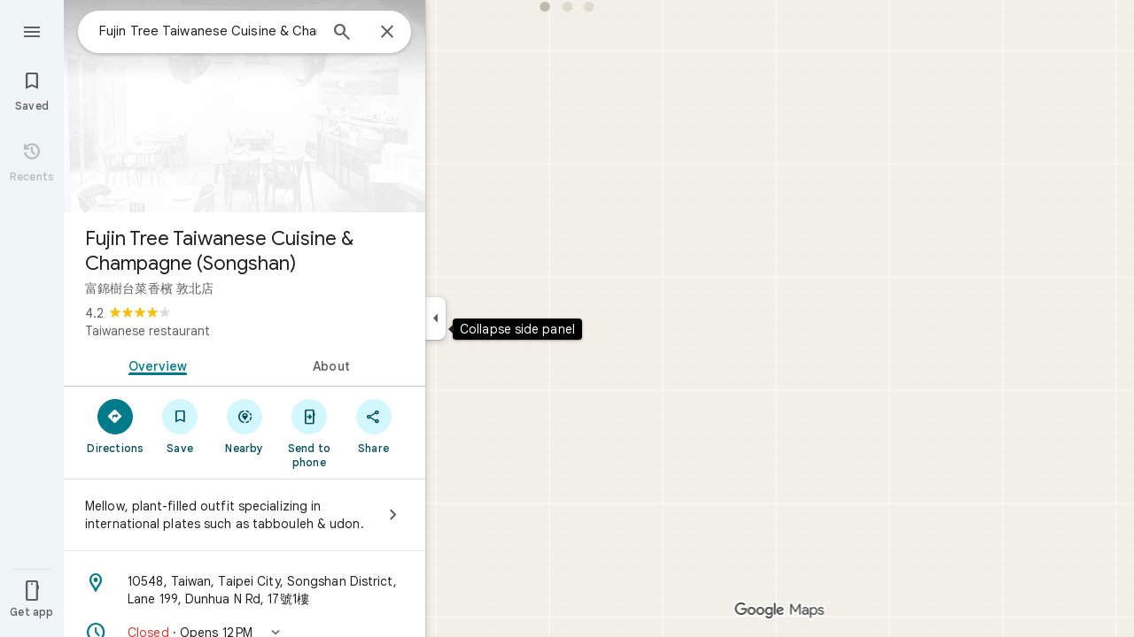

--- FILE ---
content_type: text/javascript; charset=UTF-8
request_url: https://www.google.com.tw/maps/_/js/k=maps.m.en.n_WT5wThvbM.2021.O/ck=maps.m.-gU-8QwgQRU.L.W.O/am=yAEAIEIABA/rt=j/d=1/exm=JxdeQb,LsiLPd,SuCOhe,a,b,b8h8i,cQ25Ub,ds,dw,dwi,e7Hzgb,en,enr,ep,jF2zFd,log,lp,mmm,mo,nrw,ob,owc,per,plm,pwd,sc,sc2,smi,smr,sp,std,stx,ti,uA7o6c,vcr,vd,vlg,vwr,wrc/ed=1/rs=ACT90oGG3nTiV4E3E_roaGLZQl08rYczwA/m=ppl?cb=M
body_size: 200279
content:
"use strict";_F_installCss(".NMm5M{fill:currentColor;-webkit-flex-shrink:0;flex-shrink:0}[dir=rtl] .hhikbc{-webkit-transform:scaleX(-1);transform:scaleX(-1)}.PpN7xc{font-weight:400}.cGU3ub{color:#000}.J7BD5b{color:var(--t6124fe694ff1be5a);margin:1px .5px 0}.UhS4Ie{font-family:\"Google Sans\",Roboto,Arial,sans-serif;font-size:0.875rem;font-weight:500;letter-spacing:0.00625rem;line-height:1.25rem;color:var(--tf68e49e68b7efcd1)}.FV3tke{color:var(--t6124fe694ff1be5a);vertical-align:middle;display:inline}.f1xw0e~.FV3tke,.f1xw0e~.JYY8ob{color:var(--tfb2050fb48dff7d9)}.Qx2hnc~.FV3tke,.Qx2hnc~.JYY8ob{color:var(--te298918552000ed2)}.k993D~.FV3tke,.k993D~.JYY8ob{color:var(--t2110097e9f647d54)}.qZ4akd,.JYY8ob{display:none}.X71Qff{display:inline-block}.qZ4akd .FTOm8{height:10px;width:4px;float:left;margin-top:3px;margin-right:3px;margin-left:1px}.qZ4akd .AkVGfd{float:left;margin-right:3px}.qZ4akd .JxBYrc,.qZ4akd .Bzv5Cd{overflow:hidden;text-overflow:ellipsis;border-radius:2px}.qZ4akd .JxBYrc{text-align:left;padding:3px 0 2px}.qZ4akd .Bzv5Cd{font-size:13px;font-weight:700;text-align:center;padding:3px 2px 2px;margin-right:4px;line-height:24px;white-space:nowrap}.qZ4akd .cGU3ub{border:1px solid var(--t8e3f1cbcd575ae29);background-color:var(--t5e3e1a7b68d9f779);padding:2px 2px 1px}.FV3tke+.jDmQIc{font-size:13px;font-weight:500}.Shn8De{display:inline-block;vertical-align:middle;overflow:hidden;height:18px}.ofKBgf{border-radius:8px;cursor:pointer;display:-webkit-box;display:-webkit-flex;display:flex;-webkit-box-pack:center;-webkit-justify-content:center;justify-content:center;margin:20px 8px 20px 0;width:112px;position:relative;font-size:16px;line-height:1.5;-webkit-transition:margin .2s linear;transition:margin .2s linear}.J0JPTd{min-width:100%}.DG9Hj{width:156px}.da4Gq{grid-row:1/3}.pe66Ce{grid-row:1/2}.DaSXdd{-webkit-box-flex:0;-webkit-flex:none;flex:none;min-width:100%;min-height:100%}.K4UgGe{background-color:var(--t5e3e1a7b68d9f779);cursor:pointer;width:100%;border-radius:8px;overflow:hidden}.K4UgGe:hover,.K4UgGe:focus{border:0;box-shadow:0 1px 2px rgba(60,64,67,0.3),0 2px 6px 2px rgba(60,64,67,0.15)}.ydktyc .K4UgGe:hover,.ydktyc .K4UgGe:focus{background:var(--td66c30799fcd019f)}.KoY8Lc{-webkit-box-orient:vertical;-webkit-box-direction:normal;-webkit-flex-direction:column;flex-direction:column;-webkit-box-pack:end;-webkit-justify-content:flex-end;justify-content:flex-end;display:-webkit-inline-box;display:-webkit-inline-flex;display:inline-flex;box-sizing:border-box;width:100%;padding:0 12px 12px;pointer-events:none;position:absolute;height:100%;left:0;-webkit-transition:padding .2s linear;transition:padding .2s linear;overflow:hidden;border-radius:8px}.qKhGKc .ofKBgf{margin:12px 8px 12px 0}.qKhGKc .KoY8Lc{padding:0 12px 6px}.KoY8Lc .zaTlhd{text-align:left;text-overflow:ellipsis;overflow:hidden;width:100%}.ofKBgf,.ofKBgf:active,.ofKBgf:hover,.ofKBgf:link,.ofKBgf:visited{color:#fff;text-decoration:none}.ofKBgf.gfAprd{box-sizing:border-box;background:var(--t5e3e1a7b68d9f779);overflow:hidden;border:1px solid var(--t8e3f1cbcd575ae29);box-shadow:none}.ofKBgf.gfAprd.ydktyc .oyBCed{background:var(--td66c30799fcd019f);border-radius:8px;overflow:hidden}.gfAprd:hover{border:1px solid transparent;border:0;box-shadow:0 1px 2px rgba(60,64,67,0.3),0 1px 3px 1px rgba(60,64,67,0.15)}.ofKBgf:last-child{margin-right:0}.kQN69c{box-shadow:0 0 0 3px var(--te4a49aa32a6b93f3)}.oyBCed{-webkit-box-orient:vertical;-webkit-box-direction:normal;-webkit-flex-direction:column;flex-direction:column;-webkit-box-pack:center;-webkit-justify-content:center;justify-content:center;display:-webkit-box;display:-webkit-flex;display:flex;box-sizing:border-box;width:100%;height:100%;padding:12px;position:absolute;text-shadow:none;top:0;-webkit-box-align:center;-webkit-align-items:center;align-items:center}.gfAprd:not(.ydktyc) .oyBCed{background-color:var(--t5e3e1a7b68d9f779)}.pOF1ge{box-sizing:border-box;display:-webkit-box;display:-webkit-flex;display:flex;height:40px;width:40px}.dhe73{border:1px solid var(--taa8fd9ca5a0e5aff);border-radius:40px;margin-bottom:12px}.KNBqQe{color:var(--te4a49aa32a6b93f3);-webkit-box-flex:0;-webkit-flex:none;flex:none;margin:auto}.luZjpc{margin-right:2px}.cf6Bdb{width:100%}.BpJVqb{background-color:rgba(0,0,0,0.6);border-radius:6px;color:#fff;display:-webkit-box;display:-webkit-flex;display:flex;padding:1px 6px;z-index:1}.KoY8Lc .BpJVqb{width:-webkit-fit-content;width:fit-content}.oNiyx{left:12px;position:absolute;top:12px}.TTkR3e{height:0;visibility:hidden}.FQATFf{padding-top:4px}.UQB5Yd{margin-bottom:-4px;padding-top:2px}.L3xz9e{color:var(--t24e983d5a2effaf3)}.WiMRBe{-webkit-transition:opacity linear .2s;transition:opacity linear .2s}.WiMRBe{height:0;opacity:0;visibility:hidden}.ofKBgf:hover .WiMRBe,.fvQUnc .ofKBgf:focus-within .WiMRBe{height:auto;opacity:1;visibility:visible}.ofKBgf:hover .G1UZWc,.fvQUnc .ofKBgf:focus-within .G1UZWc{margin-top:4px}.tIihSb{color:inherit}.IVjmu>:nth-child(1){grid-row:1/3;grid-column:1}.IVjmu>:nth-child(3){grid-row:2/4;grid-column:2}.IVjmu>:nth-child(4){grid-column:1}.YsAS8c>:nth-child(1){grid-row:1/3}.YsAS8c>:nth-child(4){grid-row:2/4}.RcCsl{display:-webkit-box;display:-webkit-flex;display:flex;-webkit-box-flex:0;-webkit-flex:none;flex:none;position:relative;overflow:hidden}.RcCsl.MOlO1d{-webkit-box-flex:1;-webkit-flex:1;flex:1;min-width:0}.AeaXub{padding:12px 24px;overflow-wrap:break-word;display:-webkit-box;display:-webkit-flex;display:flex;-webkit-box-flex:1;-webkit-flex:1;flex:1;text-align:left;min-width:0}.MOlO1d .AeaXub{padding-right:4px}.rXaZJb .AeaXub,.rJl64b.w4vB1d .AeaXub{padding-top:10px;padding-bottom:10px}.RcCsl.tkoltd .AeaXub,.w4vB1d .AeaXub{padding-top:8px;padding-bottom:8px}.heZUDe.fVHpi .AeaXub,.heZUDe.fVHpi.w4vB1d .AeaXub{padding-top:10px;padding-bottom:10px}.cXHGnc{cursor:default;width:48px}.fVHpi .cXHGnc{-webkit-box-align:center;-webkit-align-items:center;align-items:center;display:-webkit-box;display:-webkit-flex;display:flex;height:24px}.w4vB1d.fVHpi .cXHGnc{height:24px}.rXaZJb.fVHpi .cXHGnc{height:36px}.w4vB1d.rXaZJb.fVHpi .cXHGnc{height:40px}.tkoltd.fVHpi .cXHGnc{height:20px}.rJl64b .cXHGnc{padding-top:8px}.rJl64b.w4vB1d .cXHGnc,.rJl64b.NOE9ve .cXHGnc{padding-top:6px}.rXaZJb.rJl64b .cXHGnc{padding-top:2px}.heZUDe.rJl64b .cXHGnc,.heZUDe .rXaZJb.rJl64b .cXHGnc{padding-top:0}.iSbADc.zkM8cd{display:-webkit-box;display:-webkit-flex;display:flex;-webkit-box-align:center;-webkit-align-items:center;align-items:center;-webkit-box-pack:center;-webkit-justify-content:center;justify-content:center}.iSbADc{height:36px;width:36px;position:relative;left:-4px;top:0;border-radius:18px;-webkit-transform:none;transform:none}.oAK2Ee .iSbADc{height:24px;width:24px;position:relative;top:0;border-radius:12px;-webkit-transform:none;transform:none;text-align:center}.Liguzb,.w4vB1d.rJl64b .Liguzb{display:block;height:24px;width:24px;object-fit:contain}.tkoltd .Liguzb{height:18px;width:18px}.iSbADc .Liguzb{position:relative;top:6px;left:6px}.e2yxhd .Liguzb{border:0;border-radius:100%;height:36px;width:36px;position:relative;top:0;left:-4px}.oAK2Ee .Liguzb,.w4vB1d.rJl64b.oAK2Ee .Liguzb{border:0;border-radius:100%;height:18px;width:18px;position:relative;top:3px;left:3px}.KzOVLd{height:24px;width:24px}.rogA2c{-webkit-box-flex:1;-webkit-flex:1;flex:1;-webkit-align-self:center;align-self:center;min-width:0;padding:2px 0}.rJl64b .rogA2c,.rJl64b.rXaZJb .rogA2c,.w4vB1d .rogA2c,.tkoltd .rogA2c{padding:0}.heZUDe .rogA2c{min-height:24px}.heZUDe.rXaZJb .rogA2c{min-height:36px}.kR99db{color:var(--te7e2290a567b22c3)}.YZLAdc{color:var(--te298918552000ed2)}.ZR2Ihd{color:var(--te4a49aa32a6b93f3)}.fdkmkc{font-style:normal}.eVckHd{font-style:italic}.Io6YTe.fontBodyLarge,.Io6YTe.fontBodyMedium{line-height:20px}.HMPHpf .Io6YTe{white-space:nowrap;overflow:hidden;text-overflow:ellipsis}.gSkmPd{color:var(--t6124fe694ff1be5a)}.MOlO1d .gSkmPd{white-space:nowrap;overflow:hidden;text-overflow:ellipsis}.XbjGLd{border-bottom:1px solid var(--t8e3f1cbcd575ae29)}.Y8jmef{background-color:var(--t8e3f1cbcd575ae29);position:absolute;height:1px;left:24px;right:24px;bottom:0}.CsEnBe{cursor:pointer;-webkit-box-flex:1;-webkit-flex:1;flex:1;width:100%;max-width:100%;text-decoration:none;overflow:hidden}.fvQUnc .CsEnBe,.AG25L.x7ME4e{outline:none}@media screen and (forced-colors:active){.AG25L.x7ME4e{border:2px solid transparent}}@media screen and (forced-colors:active){.AG25L.x7ME4e .AeaXub{padding:10px 22px}.AG25L.x7ME4e .C9yzub{right:22px;height:44px}}.AG25L:not(.tkoltd):hover .DKPXOb,.AG25L.RcCsl:focus-within .DKPXOb,body:not(.LoJzbe) .AG25L.x7ME4e .DKPXOb{background-color:var(--web-maps-color-state-layer-on-surface-hover)}.AG25L.tkoltd:hover .DKPXOb{background-color:var(--web-maps-color-state-layer-on-secondary-container-hover)}body:not(.LoJzbe) .AG25L.tkoltd .CsEnBe:focus .DKPXOb{background-color:var(--web-maps-color-state-layer-on-secondary-container-focus)}.UCw5gc{-webkit-box-flex:0;-webkit-flex:0 1 auto;flex:0 1 auto}.C9yzub{text-align:right;-webkit-align-self:center;align-self:center;position:relative;right:24px;top:0;display:-webkit-box;display:-webkit-flex;display:flex;-webkit-box-orient:horizontal;-webkit-box-direction:normal;-webkit-flex-direction:row;flex-direction:row;-webkit-box-align:center;-webkit-align-items:center;align-items:center;height:48px}.w4vB1d .C9yzub{height:40px}.tkoltd .C9yzub{height:36px}.rJl64b .C9yzub{height:64px}.rJl64b.rXaZJb .C9yzub{height:60px}.rJl64b.w4vB1d .C9yzub{height:56px}.lk2Rcf .CsEnBe{-webkit-box-align:start;-webkit-align-items:start;align-items:start;display:-webkit-box;display:-webkit-flex;display:flex}.lk2Rcf .UCw5gc{pointer-events:none}.M0S7ae .C9yzub{position:absolute}.M0S7ae .C9yzub button{opacity:0}.M0S7ae .C9yzub a{opacity:0}.M0S7ae:hover .C9yzub,body:not(.LoJzbe) .M0S7ae.x7ME4e .C9yzub{background-image:-webkit-linear-gradient(left,transparent 0,var(--t5e3e1a7b68d9f779) 24px 100%);background-image:linear-gradient(to right,transparent 0,var(--t5e3e1a7b68d9f779) 24px 100%);padding-left:24px;padding-bottom:24px}.AG25L.M0S7ae:hover .C9yzub,body:not(.LoJzbe) .M0S7ae.AG25L.x7ME4e .C9yzub{background-image:-webkit-linear-gradient(left,transparent 0,#f0f0f0 24px 100%);background-image:linear-gradient(to right,transparent 0,#f0f0f0 24px 100%);padding-left:24px;padding-bottom:24px}.M0S7ae:hover .C9yzub button,body:not(.LoJzbe) .M0S7ae.x7ME4e .C9yzub button,body:not(.LoJzbe) .M0S7ae .C9yzub button:focus,.M0S7ae:hover .C9yzub a,body:not(.LoJzbe) .M0S7ae.x7ME4e .C9yzub a,body:not(.LoJzbe) .M0S7ae .C9yzub a:focus{opacity:1}.CsEnBe:hover{text-decoration:none}.ITvuef:hover{text-decoration:underline;-webkit-text-decoration-color:var(--te7e2290a567b22c3);text-decoration-color:var(--te7e2290a567b22c3)}.fvkuSe{-webkit-flex-shrink:1;flex-shrink:1}.PfPnbd.zSdcRe{padding-bottom:8px;-webkit-box-orient:vertical;-webkit-box-direction:normal;-webkit-flex-direction:column;flex-direction:column;-webkit-box-align:stretch;-webkit-align-items:stretch;align-items:stretch}.ifAKwd.zSdcRe{padding-top:0}.unE0mb{display:-webkit-box;display:-webkit-flex;display:flex;-webkit-box-align:baseline;-webkit-align-items:baseline;align-items:baseline;-webkit-box-flex:1;-webkit-flex:1 1 auto;flex:1 1 auto;-webkit-flex-wrap:wrap;flex-wrap:wrap;-webkit-box-pack:justify;-webkit-justify-content:space-between;justify-content:space-between}.vM5vDe{display:-webkit-box;display:-webkit-flex;display:flex;-webkit-box-flex:0;-webkit-flex:none;flex:none;margin-left:8px;margin-right:auto}.teRSbb .vM5vDe{margin-left:auto;margin-right:0}.jdZ1N{cursor:pointer;margin:-17px;padding:17px;height:14px;box-sizing:content-box;position:relative;top:2px}.s2VlQb+.jdZ1N{top:0}.JQvUjb{-webkit-align-self:normal;align-self:normal}.L2MRx{color:var(--t6124fe694ff1be5a)}.PfPnbd .jHLihd{font-size:12px;letter-spacing:.2px}.QmVJeb{color:var(--te7e2290a567b22c3)}.s2VlQb{margin:0 8px}.WFGY9c{color:var(--t6124fe694ff1be5a)}.iNvpkb{display:-webkit-box;display:-webkit-flex;display:flex;-webkit-box-align:start;-webkit-align-items:flex-start;align-items:flex-start}.XJynsc{color:var(--t6124fe694ff1be5a)}.f5BGzb{height:16px;width:16px;margin-top:1px;margin-right:4px;min-width:16px}.wblu2c{margin-top:0}.ZuFBwf{display:-webkit-box;display:-webkit-flex;display:flex;-webkit-box-pack:justify;-webkit-justify-content:space-between;justify-content:space-between;white-space:nowrap;position:relative;z-index:1;-webkit-transition-duration:280ms;transition-duration:280ms;-webkit-transition-property:box-shadow,height,background-color;transition-property:box-shadow,height,background-color}.oYZsve{position:fixed;right:0;left:0}.ZuFBwf,.aGmWPc:not(.U6fctb){height:56px}.ZuFBwf.Jn2fpc,.aGmWPc:not(.U6fctb).Jn2fpc{height:76px}.ZuFBwf:not(.SBvR7d),.ZuFBwf.isElevated{background-color:#fff}.ZuFBwf.isElevated{background:#fff;border:0;box-shadow:0 1px 2px rgba(60,64,67,0.3),0 2px 6px 2px rgba(60,64,67,0.15)}.SBvR7d:not(.isElevated) .yHy1rc{border-radius:100%;height:36px;width:36px;padding:6px;margin:6px}.ey8xm:not(.isElevated) .yHy1rc{background:#fff;border:0;box-shadow:0 1px 2px rgba(60,64,67,0.3),0 1px 3px 1px rgba(60,64,67,0.15)}.SBvR7d:not(.ey8xm):not(.isElevated) .yHy1rc{background-color:rgba(0,0,0,.42);color:white}.cO45I{-webkit-box-flex:1;-webkit-flex-grow:1;flex-grow:1;overflow:hidden}.ZuFBwf[data-omit-title] .cO45I{-webkit-transition-duration:280ms;transition-duration:280ms;-webkit-transition-property:opacity,visibility;transition-property:opacity,visibility}.ZuFBwf[data-omit-title]:not(.isElevated) .cO45I{opacity:.001;visibility:hidden}.cO45I:last-child{margin-right:8px}.F5rdzf{width:100%;box-sizing:border-box;padding:16px 0;overflow:hidden}.F5rdzf.isCentered{text-align:center;position:absolute;width:auto;top:0;right:64px;left:64px;bottom:0}.F5rdzf:not(.isCentered):last-child{margin-right:8px}.W1neJ{overflow:hidden;text-overflow:ellipsis}.iD2gKb{font-family:\"Google Sans\",Roboto,Arial,sans-serif;font-size:1.125rem;font-weight:500;letter-spacing:0rem;line-height:1.5rem;color:#1f1f1f}.RPl4Nb{font-family:\"Google Sans\",Roboto,Arial,sans-serif;font-size:0.875rem;font-weight:400;letter-spacing:0.00625rem;line-height:1.25rem;color:#5e5e5e}.hWERUb{color:#1f1f1f;margin:4px 8px}.hWERUb .VfPpkd-icon-LgbsSe:disabled{color:rgba(60,64,67,0.38)}.hWERUb.wue3wd{max-height:48px}.L1wfMc{display:-webkit-box;display:-webkit-flex;display:flex}.ODktb{margin:4px 12px 4px 0}.ODktb.wue3wd{margin:4px 4px 4px 0}.Iqupo{color:#007b8b}.lkgoR{z-index:10}.lkgoR.CyEiNd{height:0}.ZKCDEc{-webkit-box-flex:0;-webkit-flex:none;flex:none;position:relative}.RZ66Rb{display:block;width:100%;height:240px}.aoRNLd{overflow:hidden;direction:ltr;width:100%;height:100%;position:relative;display:block}.z2QOEe{position:absolute;top:0;width:100%;height:240px;background:rgba(0,0,0,0.6)}.CRsgve{width:64px;height:64px;margin-left:auto;margin-right:auto;position:relative;top:50%;-webkit-transform:translateY(-50%);transform:translateY(-50%)}.Tb2fbf{border-radius:50%;border:2px solid #fff}.NMjTrf{cursor:pointer}.Lz3C4e{top:14px;right:17px;margin:6px;position:absolute}.PUtLdf .ZKCDEc{background:transparent;color:inherit}.jwfPme{position:relative}.YNB9Sd{position:relative;opacity:0;-webkit-transition:opacity .1s linear;transition:opacity .1s linear}.ZKCDEc:hover .YNB9Sd,.ZKCDEc:focus .YNB9Sd{opacity:1;-webkit-transition:opacity .1s linear;transition:opacity .1s linear}body:not(.LoJzbe) .ZKCDEc:focus-within .YNB9Sd{opacity:1}.kn2E5e{-webkit-transition-property:opacity,-webkit-filter;transition-property:opacity,-webkit-filter;transition-property:opacity,filter;transition-property:opacity,filter,-webkit-filter;-webkit-transition-duration:.15s,.3s,.3s;transition-duration:.15s,.3s,.3s;-webkit-transition-timing-function:cubic-bezier(.4,0,1,1);transition-timing-function:cubic-bezier(.4,0,1,1);opacity:0;-webkit-filter:saturate(0);filter:saturate(0)}.kn2E5e.lvtCsd{opacity:1;-webkit-filter:saturate(100%);filter:saturate(100%)}.HHAC1e{-webkit-box-flex:0;-webkit-flex:none;flex:none;position:relative}.SdhXAe{background-repeat:no-repeat;color:var(--te7e2290a567b22c3)}html[dir=rtl] .SdhXAe{background-position:96.5% center}.jtzFSd .SdhXAe{color:#fff}.cV6ap{cursor:pointer}.ySkRmc{height:1px;background:var(--t8e3f1cbcd575ae29)}.V1R4ud{display:-webkit-box;display:-webkit-flex;display:flex;-webkit-box-align:center;-webkit-align-items:center;align-items:center}.UvUP1e{-webkit-box-orient:horizontal;-webkit-box-direction:reverse;-webkit-flex-direction:row-reverse;flex-direction:row-reverse}.KfCOXc{background-color:var(--t5e3e1a7b68d9f779);border-radius:36px;display:-webkit-box;display:-webkit-flex;display:flex;-webkit-box-align:center;-webkit-align-items:center;align-items:center;margin:6px 8px 6px 0;padding:4px 16px 4px 12px;text-overflow:ellipsis}.SiMswf{border:1px solid var(--taa8fd9ca5a0e5aff)}.SiMswf:active,.SiMswf:hover{border-color:var(--taa8fd9ca5a0e5aff);background-color:var(--web-maps-color-state-layer-on-surface-hover);text-decoration:none}.GnjOcb{background-color:var(--t6d8e79ae61c770b4);color:var(--t695bf178369c1b34)}@media screen and (forced-colors:active){.GnjOcb{border:1px solid transparent}}.GnjOcb:hover{border:0;box-shadow:0 1px 2px rgba(60,64,67,0.3),0 1px 3px 1px rgba(60,64,67,0.15);text-decoration:none}.GnjOcb:active{border:0;box-shadow:0 1px 2px rgba(60,64,67,0.3),0 2px 6px 2px rgba(60,64,67,0.15);text-decoration:none}.WvaJy{display:-webkit-box;display:-webkit-flex;display:flex;-webkit-box-flex:1;-webkit-flex:1;flex:1;padding:8px 16px;text-transform:uppercase;text-overflow:ellipsis;white-space:nowrap}.WvaJy:hover{background-color:var(--web-maps-color-state-layer-on-surface-hover);cursor:pointer}.Rg7Bie{overflow:hidden;text-overflow:ellipsis}.heulEd{width:100%;padding-top:8px;padding-bottom:8px}.heulEd:hover{background-color:var(--web-maps-color-state-layer-on-surface-hover);text-decoration:none}.Xlx0se{display:inline-block;font-size:18px;margin-top:2px;margin-bottom:10px}.ulW2Sc{display:inline-block;font-size:15px;line-height:22px}.V44J1b{display:inline-block;font-size:13px;line-height:20px}.pIYINe{display:block}.nvDEf,.PIkiVb{color:var(--t6124fe694ff1be5a)}.MnUKJc{color:var(--t695bf178369c1b34)}.k0ROde{display:inline-block;position:relative}.RSSUpf{background-repeat:no-repeat;display:inline-block;vertical-align:bottom}.V44J1b .RSSUpf{height:18px;width:18px;background-size:18px 18px;margin-right:4px}.ulW2Sc .RSSUpf{height:24px;width:24px;background-size:24px 24px}.Xlx0se .RSSUpf{height:20px;width:20px;background-size:20px 20px}.BpWPbf{color:var(--te4a49aa32a6b93f3);margin-right:4px}.u7oTsd{position:absolute;right:16px;top:12px;width:24px;height:24px}.SdhXAe .W3ArWe{padding:6px 32px;margin-top:0}.ouXCie{-webkit-box-flex:0;-webkit-flex:none;flex:none}.lBKUA{display:-webkit-inline-box;display:-webkit-inline-flex;display:inline-flex;-webkit-box-align:center;-webkit-align-items:center;align-items:center;-webkit-box-pack:center;-webkit-justify-content:center;justify-content:center;-webkit-box-flex:0;-webkit-flex:0 1 auto;flex:0 1 auto;min-width:0;text-align:center;border-radius:6px;height:24px;padding:2px 0;box-sizing:border-box}.SJ4nDc{overflow:hidden;text-overflow:ellipsis;white-space:nowrap;padding:0 6px}.SJ4nDc.FDzmFe{width:2.5em}.SJ4nDc.Yzn4Ge{width:5em}.SJ4nDc.qR5o1c{width:7.5em}.ZM8Zp{-webkit-box-flex:0;-webkit-flex:none;flex:none}.iWIgQd{background-position:50% 50%;background-size:cover;position:absolute;width:100%}.iWIgQd.d8Rvie{position:relative}.Rx0X7{-webkit-box-flex:0;-webkit-flex:none;flex:none}.ZAlkr{width:100%}.T11vgd .ZAlkr:hover{background-color:var(--web-maps-color-state-layer-on-secondary-container-hover)}.T11vgd .ZAlkr:focus{background-color:var(--web-maps-color-state-layer-on-secondary-container-focus)}.rIAQfb{padding:10px 24px}.T11vgd .rIAQfb{padding:5px 24px}.T11vgd .rIAQfb.JTEwrd{padding:0 24px 5px}.vH2v5{display:-webkit-box;display:-webkit-flex;display:flex;-webkit-box-flex:0;-webkit-flex:none;flex:none;margin:10px 0 5px;-webkit-box-orient:vertical;-webkit-box-direction:normal;-webkit-flex-direction:column;flex-direction:column}.H4Yxu{display:-webkit-box;display:-webkit-flex;display:flex;-webkit-box-flex:0;-webkit-flex:none;flex:none}.vH2v5.lsrnD{border-radius:8px;border:1px solid var(--t4836223a77e12d09);padding:12px 16px;margin:5px 0}.T11vgd .vH2v5{margin:3px 0}.T11vgd .JTEwrd .vH2v5{margin-top:0}.lq3gfc{cursor:pointer}.YS6kxb{width:24px;height:24px}.FKintf{background-repeat:no-repeat;width:24px;height:24px;border-radius:50%;margin-right:8px;forced-color-adjust:none}.VNJSae{color:var(--te7e2290a567b22c3);padding-bottom:5px}.T11vgd .VNJSae{padding-bottom:0}.lsrnD .VNJSae{font-weight:500}.pX6SOb{-webkit-box-flex:1;-webkit-flex:1;flex:1;text-align:left}.JTEwrd .pX6SOb{-webkit-box-flex:0;-webkit-flex:none;flex:none;width:100%}.tQNccb{color:var(--t6124fe694ff1be5a);text-align:left}.HJWGOb,.T11vgd .tQNccb,.lsrnD .tQNccb{color:var(--te7e2290a567b22c3)}.JTEwrd .tQNccb div{white-space:nowrap;overflow:hidden;text-overflow:ellipsis}.RmaIBf{background-color:var(--t5e3e1a7b68d9f779);display:-webkit-box;display:-webkit-flex;display:flex;-webkit-box-flex:0;-webkit-flex:none;flex:none;-webkit-box-align:start;-webkit-align-items:flex-start;align-items:flex-start;padding:4px 8px;position:relative;z-index:2}.vLnCgb{border-bottom:1px solid var(--t8e3f1cbcd575ae29);padding-bottom:3px}@media screen and (min-width:750px){.RmaIBf{padding-top:8px;padding-bottom:8px}.RmaIBf.vLnCgb{padding-bottom:7px}}.Xo2wcf.RmaIBf{padding-top:0;padding-bottom:1px}.Xo2wcf.RmaIBf.vLnCgb{padding-bottom:0}.NaAbjb.RmaIBf{background-color:transparent}.cDVTVb.RmaIBf,.NaAbjb.RmaIBf{box-sizing:border-box;position:absolute;width:100%}.iPpe6d{box-sizing:border-box;cursor:pointer;-webkit-box-flex:0;-webkit-flex:none;flex:none;height:48px;padding:6px;width:48px}.n2RXmd{border-radius:50%;box-sizing:border-box;height:36px;padding:6px;width:36px}.NaAbjb .n2RXmd{background-color:rgba(0,0,0,0.6)}.Tktsqc{-webkit-box-flex:1;-webkit-flex:1 1 auto;flex:1 1 auto;color:var(--te7e2290a567b22c3);padding:12px 8px;text-align:center}.Su2WOe .Tktsqc{padding-left:24px;text-align:start}.Xo2wcf .Tktsqc{padding-bottom:8px;padding-top:11px}.NaAbjb .Tktsqc{color:#fff}.Tktsqc,.piCU0,.xBMDEe,.AXfA4d{overflow:hidden;text-overflow:ellipsis;white-space:nowrap}.xBMDEe{display:-webkit-box;display:-webkit-flex;display:flex;-webkit-box-pack:center;-webkit-justify-content:center;justify-content:center}.AXfA4d{color:var(--t6124fe694ff1be5a)}.zfttfb{height:48px;width:48px;-webkit-box-flex:0;-webkit-flex:none;flex:none}.Su2WOe .zfttfb{display:none}.F2Scwd{padding:12px 4px;margin-right:4px;color:var(--te4a49aa32a6b93f3)}.F2Scwd:disabled{color:var(--te7e2290a567b22c3);opacity:.4;pointer-events:none}.enYrSd.RmaIBf{position:static}.TIHn2{-webkit-box-flex:0;-webkit-flex:none;flex:none;font-size:13px}.zvLtDc,.a5H0ec,.nhS3yb,.G0bp3e{-webkit-align-self:start;align-self:start}.BOtWHb{padding-top:60px}.ahIIoe{-webkit-box-flex:1;-webkit-flex:auto;flex:auto}.lMbq3e{padding:16px 24px;min-width:0;-webkit-box-flex:1;-webkit-flex:auto;flex:auto}.bwoZTb{margin-top:4px;color:var(--t6124fe694ff1be5a)}.AGOVVc{background-color:var(--t5e3e1a7b68d9f779);display:inline-block;font-weight:bold;margin:2px 0;padding:2px 6px}.HKcubc{border-top:1px solid #fff;text-align:right;padding:8px 24px;font-style:italic}.LBgpqf{color:var(--t6124fe694ff1be5a)}.tAiQdd{display:-webkit-box;display:-webkit-flex;display:flex;-webkit-box-pack:justify;-webkit-justify-content:space-between;justify-content:space-between}.Owrbee{padding:8px 24px 16px}.Owrbee:empty{padding:0}.PUtLdf .lMbq3e{padding-right:24px;padding-bottom:0}.DUwDvf{color:var(--te7e2290a567b22c3)}.bPJxoc{margin-bottom:12px;margin-top:12px}.ZAIggb{margin-left:24px;margin-right:24px}.dGZREb{padding:0 16px;background-color:var(--t5e3e1a7b68d9f779);box-sizing:border-box;border-radius:8px;border:1px solid var(--t8e3f1cbcd575ae29);box-shadow:none}.pV8HNe{display:-webkit-box;display:-webkit-flex;display:flex;-webkit-box-flex:0;-webkit-flex:none;flex:none;margin:12px 0;padding:4px 0;box-sizing:border-box}.Y2xald{margin-bottom:0}.oURvub{-webkit-box-flex:0;-webkit-flex:none;flex:none;margin-right:-8px}.OM45F{-webkit-box-flex:1;-webkit-flex:1;flex:1;overflow-wrap:break-word;overflow:hidden;color:var(--te7e2290a567b22c3)}.gDZNY,.zpEcLb{padding-left:12px;margin-left:8px}.IIl9Ie{margin-top:2px}.GNs8g{background:no-repeat url(//maps.gstatic.com/tactile/icons/reviews-c0e5ff60f7270e5018f33e2f0abc8537.png) -26px 0;height:80px;width:80px}.dudnYc{background:no-repeat url(//maps.gstatic.com/tactile/icons/reviews-c0e5ff60f7270e5018f33e2f0abc8537.png) -292px 0;height:80px;width:80px}.K9jTOd{background:no-repeat url(//maps.gstatic.com/tactile/icons/reviews-c0e5ff60f7270e5018f33e2f0abc8537.png) -400px -18px;height:18px;width:18px}.V1eZyd{background:no-repeat url(//maps.gstatic.com/tactile/icons/reviews-c0e5ff60f7270e5018f33e2f0abc8537.png) -420px 0;height:80px;width:80px}.VR6Pvd{background:no-repeat url(//maps.gstatic.com/tactile/icons/reviews-c0e5ff60f7270e5018f33e2f0abc8537.png) -400px 0;height:16px;width:16px}.k5AFgf{background:no-repeat url(//maps.gstatic.com/tactile/icons/reviews-c0e5ff60f7270e5018f33e2f0abc8537.png) -190px 0;height:80px;width:80px}.ET1zde{background:no-repeat url(//maps.gstatic.com/tactile/icons/reviews-c0e5ff60f7270e5018f33e2f0abc8537.png) 0 0;height:24px;width:24px}.Q75EZd{background:no-repeat url(//maps.gstatic.com/tactile/icons/reviews-c0e5ff60f7270e5018f33e2f0abc8537.png) -272px 0;height:18px;width:18px}.TMaxic{background:no-repeat url(//maps.gstatic.com/tactile/icons/reviews-c0e5ff60f7270e5018f33e2f0abc8537.png) -400px -38px;height:18px;width:18px}.skUdAe{background:no-repeat url(//maps.gstatic.com/tactile/icons/reviews-c0e5ff60f7270e5018f33e2f0abc8537.png) -502px 0;height:24px;width:24px}.meEDze{background:no-repeat url(//maps.gstatic.com/tactile/icons/reviews-c0e5ff60f7270e5018f33e2f0abc8537.png) -272px -20px;height:18px;width:18px}.fXfbBb{background:no-repeat url(//maps.gstatic.com/tactile/icons/reviews-c0e5ff60f7270e5018f33e2f0abc8537.png) -502px -52px;height:24px;width:24px}.Bnbjod{background:no-repeat url(//maps.gstatic.com/tactile/icons/reviews-c0e5ff60f7270e5018f33e2f0abc8537.png) 0 -26px;height:24px;width:24px}.DNXKg{background:no-repeat url(//maps.gstatic.com/tactile/icons/reviews-c0e5ff60f7270e5018f33e2f0abc8537.png) -374px 0;height:24px;width:24px}.ihEU1b{background:no-repeat url(//maps.gstatic.com/tactile/icons/reviews-c0e5ff60f7270e5018f33e2f0abc8537.png) -400px -58px;height:18px;width:18px}.wl7Wde{background:no-repeat url(//maps.gstatic.com/tactile/icons/reviews-c0e5ff60f7270e5018f33e2f0abc8537.png) -374px -46px;height:24px;width:24px}.iyhWye{background:no-repeat url(//maps.gstatic.com/tactile/icons/reviews-c0e5ff60f7270e5018f33e2f0abc8537.png) 0 -52px;height:24px;width:24px}.hXIIH{background:no-repeat url(//maps.gstatic.com/tactile/icons/reviews-c0e5ff60f7270e5018f33e2f0abc8537.png) -502px -26px;height:24px;width:24px}.VfZMdd{background:no-repeat url(//maps.gstatic.com/tactile/icons/reviews-c0e5ff60f7270e5018f33e2f0abc8537.png) -374px -26px;height:18px;width:18px}.t6kgff{background:no-repeat url(//maps.gstatic.com/tactile/icons/reviews-c0e5ff60f7270e5018f33e2f0abc8537.png) -272px -40px;height:18px;width:18px}.fdOsGe{background:no-repeat url(//maps.gstatic.com/tactile/icons/reviews-c0e5ff60f7270e5018f33e2f0abc8537.png) -108px 0;height:80px;width:80px}.IIZecd .GNs8g{background:no-repeat url(//maps.gstatic.com/tactile/icons/reviews_hdpi-d93bfd675d2e3b5f411822a04608d4a0.png) -81px 0;background-size:517px 80px}.IIZecd .dudnYc{background:no-repeat url(//maps.gstatic.com/tactile/icons/reviews_hdpi-d93bfd675d2e3b5f411822a04608d4a0.png) -306px 0;background-size:517px 80px}.IIZecd .K9jTOd{background:no-repeat url(//maps.gstatic.com/tactile/icons/reviews_hdpi-d93bfd675d2e3b5f411822a04608d4a0.png) -268px -38px;background-size:517px 80px}.IIZecd .V1eZyd{background:no-repeat url(//maps.gstatic.com/tactile/icons/reviews_hdpi-d93bfd675d2e3b5f411822a04608d4a0.png) -387px 0;background-size:517px 80px}.IIZecd .VR6Pvd{background:no-repeat url(//maps.gstatic.com/tactile/icons/reviews_hdpi-d93bfd675d2e3b5f411822a04608d4a0.png) -287px -19px;background-size:517px 80px}.IIZecd .k5AFgf{background:no-repeat url(//maps.gstatic.com/tactile/icons/reviews_hdpi-d93bfd675d2e3b5f411822a04608d4a0.png) -187px 0;background-size:517px 80px}.IIZecd .ET1zde{background:no-repeat url(//maps.gstatic.com/tactile/icons/reviews_hdpi-d93bfd675d2e3b5f411822a04608d4a0.png) -493px -19px;background-size:517px 80px}.IIZecd .Q75EZd{background:no-repeat url(//maps.gstatic.com/tactile/icons/reviews_hdpi-d93bfd675d2e3b5f411822a04608d4a0.png) -268px -19px;background-size:517px 80px}.IIZecd .TMaxic{background:no-repeat url(//maps.gstatic.com/tactile/icons/reviews_hdpi-d93bfd675d2e3b5f411822a04608d4a0.png) -287px 0;background-size:517px 80px}.IIZecd .skUdAe{background:no-repeat url(//maps.gstatic.com/tactile/icons/reviews_hdpi-d93bfd675d2e3b5f411822a04608d4a0.png) -468px -50px;background-size:517px 80px}.IIZecd .meEDze{background:no-repeat url(//maps.gstatic.com/tactile/icons/reviews_hdpi-d93bfd675d2e3b5f411822a04608d4a0.png) -493px 0;background-size:517px 80px}.IIZecd .fXfbBb{background:no-repeat url(//maps.gstatic.com/tactile/icons/reviews_hdpi-d93bfd675d2e3b5f411822a04608d4a0.png) -468px -25px;background-size:517px 80px}.IIZecd .Bnbjod{background:no-repeat url(//maps.gstatic.com/tactile/icons/reviews_hdpi-d93bfd675d2e3b5f411822a04608d4a0.png) -162px 0;background-size:517px 80px}.IIZecd .DNXKg{background:no-repeat url(//maps.gstatic.com/tactile/icons/reviews_hdpi-d93bfd675d2e3b5f411822a04608d4a0.png) -162px -50px;background-size:517px 80px}.IIZecd .ihEU1b{background:no-repeat url(//maps.gstatic.com/tactile/icons/reviews_hdpi-d93bfd675d2e3b5f411822a04608d4a0.png) -287px -36px;background-size:517px 80px}.IIZecd .wl7Wde{background:no-repeat url(//maps.gstatic.com/tactile/icons/reviews_hdpi-d93bfd675d2e3b5f411822a04608d4a0.png) -162px -25px;background-size:517px 80px}.IIZecd .iyhWye{background:no-repeat url(//maps.gstatic.com/tactile/icons/reviews_hdpi-d93bfd675d2e3b5f411822a04608d4a0.png) -468px 0;background-size:517px 80px}.IIZecd .hXIIH{background:no-repeat url(//maps.gstatic.com/tactile/icons/reviews_hdpi-d93bfd675d2e3b5f411822a04608d4a0.png) -493px -44px;background-size:517px 80px}.IIZecd .VfZMdd{background:no-repeat url(//maps.gstatic.com/tactile/icons/reviews_hdpi-d93bfd675d2e3b5f411822a04608d4a0.png) -268px -57px;background-size:517px 80px}.IIZecd .t6kgff{background:no-repeat url(//maps.gstatic.com/tactile/icons/reviews_hdpi-d93bfd675d2e3b5f411822a04608d4a0.png) -268px 0;background-size:517px 80px}.IIZecd .fdOsGe{background:no-repeat url(//maps.gstatic.com/tactile/icons/reviews_hdpi-d93bfd675d2e3b5f411822a04608d4a0.png) 0 0;background-size:517px 80px}@media screen and (forced-colors:active){.K9jTOd{background-image:url(https://fonts.gstatic.com/s/i/googlematerialiconsfilled/keyboard_arrow_down/v14/white-18dp/1x/gm_filled_keyboard_arrow_down_white_18dp.png);background-position:0 0;background-size:cover}.IIZecd .K9jTOd{background-image:url(https://fonts.gstatic.com/s/i/googlematerialiconsfilled/keyboard_arrow_down/v14/white-18dp/2x/gm_filled_keyboard_arrow_down_white_18dp.png);background-position:0 0;background-size:cover}}.jftiEf{padding:0 24px 0;page-break-inside:avoid;-webkit-box-flex:0;-webkit-flex:none;flex:none;position:relative;color:var(--te7e2290a567b22c3)}.azD0p{padding:0 20px}.X1FxEd{position:absolute;right:24px;top:0}.fzE5Re .X1FxEd{top:6px}.FwTFEc{padding-top:16px;padding-bottom:16px}.t2Acle:hover .u79AOd.OyjIsf{background-color:var(--web-maps-color-state-layer-on-surface-hover)}body:not(.LoJzbe) .t2Acle:focus .u79AOd.OyjIsf{background-color:var(--web-maps-color-state-layer-on-surface-focus)}body:not(.LoJzbe) .t2Acle:hover:focus .u79AOd.OyjIsf{background-color:var(--web-maps-color-state-layer-on-surface-hover-and-focus)}.t2Acle:active .u79AOd.OyjIsf{background-color:var(--web-maps-color-state-layer-on-surface-pressed)}.t2Acle:hover,.t2Acle:focus{cursor:pointer;outline:none}.jJc9Ad{position:relative}.yUbOPe{background:#411564;border-radius:50%;color:#fff;display:inline-block;height:36px;line-height:36px;width:36px;text-align:center;vertical-align:middle;font-size:18px;min-height:18px;min-width:18px}@media screen and (forced-colors:active){.yUbOPe{outline:1px solid transparent}}.WEBjve{position:absolute;margin:-5px -8px;padding:5px 8px}.NBa7we{height:32px;width:32px}.GHT2ce{line-height:19px;min-height:40px;margin:8px 0;display:-webkit-box;display:-webkit-flex;display:flex;-webkit-box-orient:vertical;-webkit-box-direction:normal;-webkit-flex-direction:column;flex-direction:column}.azD0p .GHT2ce{padding-right:0}.NsCY4{margin-left:44px}.wBzjM{padding-left:5px;color:var(--t6124fe694ff1be5a)}.WNxzHc{display:-webkit-box;display:-webkit-flex;display:flex;-webkit-box-orient:vertical;-webkit-box-direction:normal;-webkit-flex-direction:column;flex-direction:column;-webkit-box-pack:center;-webkit-justify-content:center;justify-content:center;min-height:36px;line-height:17px}.qLhwHc{margin-right:24px}.Mm8Eqe{margin-right:48px}.d4r55,.xJVozb{overflow:hidden;text-overflow:ellipsis;width:100%;white-space:nowrap}.d4r55,.RfnDt{text-align:left}.WNxzHc .al6Kxe{color:inherit;margin-top:-4px}.WNxzHc .al6Kxe:focus,.WNxzHc .al6Kxe:hover,.WEBjve:hover{text-decoration:underline;cursor:pointer}.RfnDt{color:var(--t6124fe694ff1be5a)}.DU9Pgb{display:-webkit-box;display:-webkit-flex;display:flex;-webkit-box-align:center;-webkit-align-items:center;align-items:center;margin:0 5px 3px 0;line-height:normal;min-height:22px}.kvMYJc{display:-webkit-box;display:-webkit-flex;display:flex;-webkit-box-orient:horizontal;-webkit-box-direction:normal;-webkit-flex-direction:row;flex-direction:row;margin:0 1px 1px -1px}.hCCjke{cursor:default}.fzvQIb{margin-right:9px}.rsqaWe{margin-left:6px;color:var(--t6124fe694ff1be5a)}.xRkPPb{color:var(--t6124fe694ff1be5a)}.W8gobe{display:-webkit-box;display:-webkit-flex;display:flex;-webkit-box-align:center;-webkit-align-items:center;align-items:center;height:20px;margin-left:8px;padding:0 6px;color:var(--te7e2290a567b22c3);border:1px solid var(--t8e3f1cbcd575ae29);border-radius:4px;letter-spacing:.5px;text-transform:uppercase}.qmhsmd{display:-webkit-inline-box;display:-webkit-inline-flex;display:inline-flex}.ARRgmb{height:13px;margin-bottom:2px;margin-right:2px;vertical-align:middle;width:13px}.wiI7pd{line-height:1.5;white-space:pre-wrap;overflow-wrap:break-word}.MyEned{display:block}.RLqnae{font-weight:bold;margin-right:5px}.Oy1ob{color:var(--t15119ab90dead445)}.xuewXc{color:var(--tf68e49e68b7efcd1)}.PP3Y3d{-webkit-box-align:center;-webkit-align-items:center;align-items:center;cursor:pointer;display:-webkit-box;display:-webkit-flex;display:flex;height:48px;-webkit-box-pack:center;-webkit-justify-content:center;justify-content:center;margin-right:-15px;position:absolute;right:0;top:0;width:48px}.PP3Y3d:focus{outline:none}.zjA77{-webkit-box-align:center;-webkit-align-items:center;align-items:center;border-radius:100%;display:-webkit-box;display:-webkit-flex;display:flex;height:40px;-webkit-box-pack:center;-webkit-justify-content:center;justify-content:center;overflow:hidden;position:relative;width:40px}.S1qRNe{top:-6px}.PP3Y3d:hover .OyjIsf{background-color:var(--web-maps-color-state-layer-on-surface-hover)}body:not(.LoJzbe) .PP3Y3d:focus .OyjIsf{background-color:var(--web-maps-color-state-layer-on-surface-focus)}body:not(.LoJzbe) .PP3Y3d:hover:focus .OyjIsf{background-color:var(--web-maps-color-state-layer-on-surface-hover-and-focus)}.PP3Y3d:active .OyjIsf{background-color:var(--web-maps-color-state-layer-on-surface-pressed)}.eaLgGf{color:var(--te7e2290a567b22c3)}.KVHGhf{-webkit-filter:saturate(50%);filter:saturate(50%)}.ttDufd{background-color:rgba(0,0,0,0.6);top:0;right:-20px;bottom:0;left:-20px;position:absolute;z-index:1}.hShvkc{position:absolute;height:24px;left:50%;margin-left:-12px;margin-top:-12px;top:50%;width:24px;z-index:2}.KtCyie{margin:15px -24px 0}.Tya61d{cursor:pointer;position:relative;display:inline-block;background-color:var(--t6124fe694ff1be5a);background-size:cover;height:73px;vertical-align:middle;width:73px;float:left}.e5A3N{position:absolute;bottom:0;right:0;z-index:1;background-color:rgba(0,0,0,0.6);border-radius:4px;padding:1px 5px;margin:8px;color:#fff}.Tap5If{-webkit-box-align:center;-webkit-align-items:center;align-items:center;background-color:rgba(0,0,0,0.6);color:#fff;display:-webkit-box;display:-webkit-flex;display:flex;height:100%;-webkit-box-pack:center;-webkit-justify-content:center;justify-content:center;position:absolute;top:0;width:100%}.T7lr6c{pointer-events:none;position:absolute;left:0;top:0;box-shadow:0 0 0 3px var(--te4a49aa32a6b93f3) inset;z-index:1;height:100%;width:100%}.Upo0Ec{display:-webkit-box;display:-webkit-flex;display:flex;margin-top:14px;margin-bottom:-8px}.gllhef{height:48px}.gllhef:focus{outline:none}.GBkF3d{display:-webkit-inline-box;display:-webkit-inline-flex;display:inline-flex;-webkit-box-align:center;-webkit-align-items:center;align-items:center;border-radius:40px;cursor:pointer;height:40px;margin-right:8px;padding:0 16px;position:relative}.GBkF3d .OyjIsf{border-radius:40px}.gllhef:hover .OyjIsf{background-color:var(--web-maps-color-state-layer-on-surface-hover)}body:not(.LoJzbe) .gllhef:focus .OyjIsf{background-color:var(--web-maps-color-state-layer-on-surface-focus)}body:not(.LoJzbe) .gllhef:hover:focus .OyjIsf{background-color:var(--web-maps-color-state-layer-on-surface-hover-and-focus)}.gllhef:active .OyjIsf{background-color:var(--web-maps-color-state-layer-on-surface-pressed)}.gllhef:hover .C7bDPc .Gd9ibe.OyjIsf{background-color:var(--web-maps-color-state-layer-on-secondary-container-hover)}body:not(.LoJzbe) .gllhef:focus .C7bDPc .Gd9ibe.OyjIsf{background-color:var(--web-maps-color-state-layer-on-secondary-container-focus)}body:not(.LoJzbe) .gllhef:hover:focus .C7bDPc .Gd9ibe.OyjIsf{background-color:var(--web-maps-color-state-layer-on-secondary-container-hover-and-focus)}.gllhef:active .C7bDPc .Gd9ibe.OyjIsf{background-color:var(--web-maps-color-state-layer-on-secondary-container-pressed)}.dSlJg{margin-left:-4px;margin-right:8px}.I9F3Mb{color:var(--te4a49aa32a6b93f3)}.znYl0{display:-webkit-inline-box;display:-webkit-inline-flex;display:inline-flex;-webkit-box-align:center;-webkit-align-items:center;align-items:center;position:relative}.znYl0.fhVjue{color:var(--te4a49aa32a6b93f3)}.Hzvxle{visibility:hidden}.pkWtMe{position:absolute;left:0}.w8nwRe{font-weight:500;margin:-16px -8px;padding:16px 8px}.OV4Zld{display:block;font-weight:500}.CDe7pd{margin:12px 0 0;border-left:1px solid var(--t8e3f1cbcd575ae29);padding:8px 0 8px 16px;line-height:18px}.DZSIDd{color:var(--t6124fe694ff1be5a);padding-left:5px}.trUsqf{color:var(--t6124fe694ff1be5a);padding-top:8px}.HNtTpc,.LDmgX{font-weight:bold}.lr2Hdd{padding:0 4px}.WYWTse{padding-right:10px}.PIpr3c.fontBodySmall{line-height:20px}.PBK6be{margin-top:20px}.RfDO5c{color:var(--te7e2290a567b22c3);overflow-wrap:break-word}.oqftme,.yJtsKb{height:48px;display:-webkit-box;display:-webkit-flex;display:flex;-webkit-box-align:center;-webkit-align-items:center;align-items:center}.WOKzJe{margin-bottom:-15px;margin-top:-15px;padding:15px 0}.iUHfzf{line-height:1.25rem}.PSQZ1d{-webkit-box-flex:0;-webkit-flex:0 0;flex:0 0;margin:-12px}.yx21af{position:relative}.yx21af:not(.XDi3Bc){border-bottom:none}.yx21af.yu5kgd{background:var(--t6fd6e48dae1ae2e2);-webkit-clip-path:inset(0 0 -3px 0);clip-path:inset(0 0 -3px 0);position:relative;z-index:10}.eBEjcc{bottom:0;pointer-events:none;position:absolute;top:0;width:70px;z-index:1}.sEYGDe{background:linear-gradient(to right,var(--t5e3e1a7b68d9f779),transparent);left:0}.bWk13d{background:linear-gradient(to left,var(--t5e3e1a7b68d9f779),transparent);right:0}[dir=rtl] .sEYGDe{background:linear-gradient(to left,var(--t5e3e1a7b68d9f779),transparent)}[dir=rtl] .bWk13d{background:linear-gradient(to right,var(--t5e3e1a7b68d9f779),transparent)}.RWPxGd{display:-webkit-box;display:-webkit-flex;display:flex;overflow:auto;height:48px;scrollbar-width:none}.RWPxGd::-webkit-scrollbar,.RWPxGd::-webkit-scrollbar-track,.RWPxGd::-webkit-scrollbar-thumb{display:none}.hh2c6{background:var(--t6fd6e48dae1ae2e2);padding:0 16px;position:relative;margin:0 auto}@media screen and (forced-colors:active){.fvQUnc .hh2c6:focus{border:1px solid transparent}}@media screen and (forced-colors:active){.fvQUnc .hh2c6:focus{box-sizing:border-box}}.eRNlP .hh2c6{padding:0 8px}.lLU2pe .hh2c6{text-align:center}.lLU2pe .hh2c6:first-child{padding-left:24px}.lLU2pe .hh2c6:last-child{padding-right:24px}.LRkQ2{-webkit-box-align:center;-webkit-align-items:center;align-items:center;display:grid;height:100%;margin:0 auto;position:relative;width:-webkit-fit-content;width:fit-content}.QNqh6b .RWPxGd{padding:0 16px}.eRNlP.QNqh6b .RWPxGd{padding:0 8px}.QNqh6b .LRkQ2{height:auto}.QNqh6b .hh2c6{padding:0}.hh2c6:hover .EIgkw.OyjIsf{background-color:var(--web-maps-color-state-layer-on-surface-hover)}body:not(.LoJzbe) .hh2c6:focus .EIgkw.OyjIsf{background-color:var(--web-maps-color-state-layer-on-surface-focus)}body:not(.LoJzbe) .hh2c6:hover:focus .EIgkw.OyjIsf{background-color:var(--web-maps-color-state-layer-on-surface-hover-and-focus)}.hh2c6:active .EIgkw.OyjIsf{background-color:var(--web-maps-color-state-layer-on-surface-pressed)}.hh2c6.G7m0Af:hover .EIgkw.OyjIsf{background-color:var(--web-maps-color-state-layer-on-secondary-container-hover)}body:not(.LoJzbe) .hh2c6.G7m0Af:focus .EIgkw.OyjIsf{background-color:var(--web-maps-color-state-layer-on-secondary-container-focus)}body:not(.LoJzbe) .hh2c6.G7m0Af:hover:focus .EIgkw.OyjIsf{background-color:var(--web-maps-color-state-layer-on-secondary-container-hover-and-focus)}.hh2c6.G7m0Af:active .EIgkw.OyjIsf{background-color:var(--web-maps-color-state-layer-on-secondary-container-pressed)}.QNqh6b .hh2c6:hover .OyjIsf{background-color:transparent}body:not(.LoJzbe) .QNqh6b .hh2c6:focus .OyjIsf,.QNqh6b .hh2c6:active .OyjIsf{background-color:transparent}body:not(.LoJzbe) .QNqh6b .hh2c6:hover:focus .OyjIsf{background-color:transparent}.QNqh6b .hh2c6.G7m0Af:hover .OyjIsf{background-color:transparent}body:not(.LoJzbe) .QNqh6b .hh2c6.G7m0Af:focus .OyjIsf,.QNqh6b .hh2c6.G7m0Af:active .OyjIsf{background-color:transparent}body:not(.LoJzbe) .QNqh6b .hh2c6.G7m0Af:hover:focus .OyjIsf{background-color:transparent}.hh2c6:hover{cursor:pointer}.QNqh6b .hh2c6.G7m0Af:hover .G4Y5Vc.OyjIsf{background-color:var(--web-maps-color-state-layer-on-secondary-container-hover)}.fvQUnc .hh2c6:focus{outline:none}.Gpq6kf{color:var(--t9347c1ebf94d8478);padding-top:4px;white-space:nowrap;outline:none}.fvQUnc .Gpq6kf:focus{outline:none}.G7m0Af .Gpq6kf{color:var(--t76852ee77be24891)}.QNqh6b .Gpq6kf{padding-top:0}.QNqh6b .LRkQ2{border-radius:8px;max-height:32px;padding:8px 12px}.QNqh6b .LRkQ2 .OyjIsf{border-radius:8px}.QNqh6b .LRkQ2:hover{cursor:pointer}.QNqh6b .G7m0Af .LRkQ2{background-color:var(--t40d1263a5dc0889f)}@media screen and (forced-colors:active){.QNqh6b .G7m0Af .LRkQ2{outline:2px solid transparent}}.QNqh6b .G7m0Af .Gpq6kf{color:var(--te19a65a4756532a5)}.a52Cae{box-sizing:border-box;height:3px;position:absolute;bottom:0;border-radius:3px 3px 0px 0px;width:100%}.G7m0Af .a52Cae{border:solid 3px var(--td631f0d3538c6f97);border-bottom:0;background:var(--td631f0d3538c6f97)}.Rc9vPe{-webkit-box-flex:0;-webkit-flex:none;flex:none}.KjCqB{padding:2px 8px}.SY1QMb{padding:1px 5px;white-space:nowrap;border-radius:4px}.VwxMPb{color:var(--t41b995405d7a6a52);background:var(--t4836223a77e12d09)}.o2qHAc{color:var(--tfb2050fb48dff7d9);background:var(--t150db0579d037d35)}.AA3gcf{text-align:center}.sWFaFe{margin:20px}.GHRGxf,.JeRgff{margin:20px 40px;color:var(--te7e2290a567b22c3)}.MNVeJb{position:relative}.BjTeYd .MNVeJb{pointer-events:none}.Ou9w8d{overflow:hidden;display:none}.BjTeYd .Ou9w8d,.dWqRCd .Ou9w8d{display:block}.IgTTAf{bottom:0;height:24px;margin:auto;position:absolute;right:0;top:0;-webkit-user-select:none;user-select:none}.BjTeYd .IgTTAf,.dWqRCd .IgTTAf{-webkit-transform:rotateX(180deg);transform:rotateX(180deg)}.D81LAf{display:none}.BjTeYd .D81LAf,.dWqRCd .D81LAf,.Neccf{display:block}.BjTeYd .Neccf,.dWqRCd .Neccf{display:none}.wVj84e{height:4px;opacity:0;-webkit-transition:opacity .25s linear;transition:opacity .25s linear;position:relative}.wVj84e.eQg9A{margin:0 24px}.wVj84e.Y3Z4Cb{height:0}.dFqzic{opacity:1}.wVj84e .ehsS9e{position:absolute;height:4px;overflow:hidden;background-color:var(--td66c30799fcd019f);width:100%}.wVj84e .C8aVXc{content:\"\";position:absolute;display:block;left:-100%;width:100%;-webkit-animation:primary-indeterminate-translate 2s infinite linear;animation:primary-indeterminate-translate 2s infinite linear}.wVj84e .C8aVXc::before{content:\"\";display:block;height:4px;width:100%;background:var(--t6d8e79ae61c770b4);-webkit-animation:primary-indeterminate-scale 2s infinite linear;animation:primary-indeterminate-scale 2s infinite linear}@-webkit-keyframes primary-indeterminate-translate{0%{-webkit-transform:translateX(0);transform:translateX(0)}20%{-webkit-animation-timing-function:cubic-bezier(.5,0,.70173,.49582);animation-timing-function:cubic-bezier(.5,0,.70173,.49582);-webkit-transform:translateX(0);transform:translateX(0)}59.15%{-webkit-animation-timing-function:cubic-bezier(.30244,.38135,.55,.95635);animation-timing-function:cubic-bezier(.30244,.38135,.55,.95635);-webkit-transform:translateX(83.67142%);transform:translateX(83.67142%)}100%{-webkit-transform:translateX(200.61106%);transform:translateX(200.61106%)}}@keyframes primary-indeterminate-translate{0%{-webkit-transform:translateX(0);transform:translateX(0)}20%{-webkit-animation-timing-function:cubic-bezier(.5,0,.70173,.49582);animation-timing-function:cubic-bezier(.5,0,.70173,.49582);-webkit-transform:translateX(0);transform:translateX(0)}59.15%{-webkit-animation-timing-function:cubic-bezier(.30244,.38135,.55,.95635);animation-timing-function:cubic-bezier(.30244,.38135,.55,.95635);-webkit-transform:translateX(83.67142%);transform:translateX(83.67142%)}100%{-webkit-transform:translateX(200.61106%);transform:translateX(200.61106%)}}@-webkit-keyframes primary-indeterminate-scale{0%{-webkit-transform:scaleX(.08);transform:scaleX(.08)}36.65%{-webkit-animation-timing-function:cubic-bezier(.33473,.12482,.78584,1);animation-timing-function:cubic-bezier(.33473,.12482,.78584,1);-webkit-transform:scaleX(.08);transform:scaleX(.08)}69.15%{-webkit-animation-timing-function:cubic-bezier(.06,.11,.6,1);animation-timing-function:cubic-bezier(.06,.11,.6,1);-webkit-transform:scaleX(.66148);transform:scaleX(.66148)}100%{-webkit-transform:scaleX(.08);transform:scaleX(.08)}}@keyframes primary-indeterminate-scale{0%{-webkit-transform:scaleX(.08);transform:scaleX(.08)}36.65%{-webkit-animation-timing-function:cubic-bezier(.33473,.12482,.78584,1);animation-timing-function:cubic-bezier(.33473,.12482,.78584,1);-webkit-transform:scaleX(.08);transform:scaleX(.08)}69.15%{-webkit-animation-timing-function:cubic-bezier(.06,.11,.6,1);animation-timing-function:cubic-bezier(.06,.11,.6,1);-webkit-transform:scaleX(.66148);transform:scaleX(.66148)}100%{-webkit-transform:scaleX(.08);transform:scaleX(.08)}}.QXuxHb.m6QErb .cYlvTc{background-color:transparent;-webkit-box-pack:left;-webkit-justify-content:left;justify-content:left;margin:0;padding:10px 4px 18px;border:none}.QXuxHb.m6QErb .cYlvTc:hover{background-color:transparent}.QXuxHb.m6QErb .cYlvTc .wNNZR{margin-left:7px;font-family:Roboto,Arial,sans-serif;line-height:1.25rem;font-size:.875rem;letter-spacing:.0142857143em;font-weight:400;letter-spacing:normal}.QXuxHb.m6QErb .cYlvTc:hover .wNNZR{text-decoration:underline}.Jqsiwd{-webkit-box-flex:0;-webkit-flex:none;flex:none}.M4DWu{border-top:1px solid var(--t8e3f1cbcd575ae29)}.M4DWu:first-child{border-top:none}.vKfo1e{padding-top:14px}.HeEOjc{position:relative}.tuMYOe{opacity:0.2}.RyOclf{height:20px;width:20px;position:absolute;top:0;right:0;bottom:0;left:0;margin:auto}.jz8v7d{color:var(--t6124fe694ff1be5a);margin-top:10px;padding-bottom:10px;text-align:center}.pUBf3e{color:var(--te7e2290a567b22c3);text-decoration:none}.pUBf3e,.pUBf3e.fontLabelMedium{font-size:14px}.C9Nnyc{text-align:right}.XB5Kdc{min-height:48px}.SlvSdc{cursor:pointer;padding:8px 0;display:-webkit-box;display:-webkit-flex;display:flex;-webkit-box-orient:horizontal;-webkit-box-direction:normal;-webkit-flex-direction:row;flex-direction:row;-webkit-box-align:center;-webkit-align-items:center;align-items:center}.e3R2ac{padding-bottom:0}.M4DWu:first-child .SlvSdc{padding-top:4px}.SlvSdc:focus{outline:none}.SlvSdc,.SlvSdc:hover{text-decoration:none}.QUbvOc{margin-left:24px;border-top:none}.US7LHc{overflow:hidden;white-space:nowrap;text-overflow:ellipsis;display:-webkit-box;display:-webkit-flex;display:flex;-webkit-box-align:center;-webkit-align-items:center;align-items:center}.uET1dd,.OmWJcb{-webkit-align-self:center;align-self:center;display:-webkit-box;display:-webkit-flex;display:flex;height:16px;width:16px;vertical-align:middle;padding:0;-webkit-box-flex:0;-webkit-flex:none;flex:none}.uET1dd:hover,.OmWJcb:hover{text-decoration:none}.OmWJcb{display:inline-block;background-image:url(//maps.gstatic.com/consumer/images/icons/2x/default_partner_icon.png);background-size:16px;background-repeat:no-repeat}.Maztge{-webkit-box-flex:1;-webkit-flex:1;flex:1;white-space:nowrap;overflow:hidden;text-overflow:ellipsis}.r1iqBd{display:-webkit-box;display:-webkit-flex;display:flex}.SZGQlb{color:var(--te7e2290a567b22c3)}.PZvKWc{display:-webkit-box;display:-webkit-flex;display:flex;-ms-flex:1 1 0px;overflow:hidden}.QVR4f{padding:0 5px 0 8px;overflow:hidden;white-space:nowrap;text-overflow:ellipsis;color:var(--te4a49aa32a6b93f3)}.QVR4f,.QVR4f.fontTitleSmall{font-size:14px;font-weight:400}.SlvSdc:focus .QVR4f,.QVR4f:hover{text-decoration:underline}.SlvSdc:hover .QVR4f,.SlvSdc:focus .SZGQlb,.SlvSdc:hover .SZGQlb{text-decoration:underline}.ueFtSc .SlvSdc{border-bottom:1px solid var(--t8e3f1cbcd575ae29)}.tnZEWb{display:-webkit-box;display:-webkit-flex;display:flex;-webkit-box-align:center;-webkit-align-items:center;align-items:center}.GvSsne{display:-webkit-inline-box;display:-webkit-inline-flex;display:inline-flex;min-width:0}.xGaKce{white-space:normal;-ms-flex:1 1 0px}.co54Ed .oY6OD{margin-left:24px;white-space:normal}.co54Ed .Icrlvd{white-space:normal}.pUBf3e,.oiQUX{color:var(--te7e2290a567b22c3);text-decoration:none;margin-left:6px}.pUBf3e,.oiQUX,.oiQUX.fontLabelMedium{font-size:14px}.DSblxf{border:1px solid var(--taa8fd9ca5a0e5aff);border-radius:100px;color:var(--te4a49aa32a6b93f3);cursor:pointer;display:-webkit-box;display:-webkit-flex;display:flex;-webkit-box-align:center;-webkit-align-items:center;align-items:center;margin-left:12px;padding:6px 12px;position:relative}.DSblxf .OyjIsf{border-radius:100px}.MdwGgc{display:table;margin-top:4px;width:100%}.w7Yt3b{display:table-cell}.PXIMN{color:var(--td59483778c9968d8)}.VY7Wyf{display:-webkit-box;display:-webkit-flex;display:flex;-webkit-box-align:center;-webkit-align-items:center;align-items:center}.Fajzb{width:15px;height:15px}.DSblxf:hover .OyjIsf{background-color:var(--web-maps-color-state-layer-on-secondary-container-hover)}body:not(.LoJzbe) .DSblxf:focus .OyjIsf{background-color:var(--web-maps-color-state-layer-on-secondary-container-focus)}body:not(.LoJzbe) .DSblxf:hover:focus .OyjIsf{background-color:var(--web-maps-color-state-layer-on-secondary-container-hover-and-focus)}.DSblxf:active .OyjIsf{background-color:var(--web-maps-color-state-layer-on-secondary-container-pressed)}.Cxsw7.co54Ed .DSblxf:hover .OyjIsf{background-color:var(--web-maps-color-state-layer-on-primary-container-hover)}body:not(.LoJzbe) .Cxsw7.co54Ed .DSblxf:focus .OyjIsf{background-color:var(--web-maps-color-state-layer-on-primary-container-focus)}body:not(.LoJzbe) .Cxsw7.co54Ed .DSblxf:hover:focus .OyjIsf{background-color:var(--web-maps-color-state-layer-on-primary-container-hover-and-focus)}.Cxsw7.co54Ed .DSblxf:active .OyjIsf{background-color:var(--web-maps-color-state-layer-on-primary-container-pressed)}.xGdezb{font-family:\"Google Sans\",Roboto,Arial,sans-serif;font-size:14px;font-weight:500;text-decoration:none;min-width:64px;white-space:nowrap}.Cxsw7.co54Ed .DSblxf{background-color:var(--t6d8e79ae61c770b4);color:var(--t695bf178369c1b34)}.ypkOlc{color:var(--t15119ab90dead445)}.ypkOlc:hover{color:var(--t191274c1fdbddaa9)}.Cxsw7.co54Ed .ypkOlc{background-color:var(--t15119ab90dead445);color:var(--t772840d9a3e31c3a)}.Cxsw7.co54Ed .ypkOlc:hover{background-color:var(--t191274c1fdbddaa9)}.oiQUX{font-weight:500}.FXSE5d{color:var(--t6124fe694ff1be5a);text-decoration:line-through}.i4FdT,.EsPbMd{color:var(--te7e2290a567b22c3);-webkit-box-flex:0;-webkit-flex:none;flex:none}.i4FdT{display:block;margin-left:8px;margin-right:-2px}.EsPbMd{display:none;margin-left:8px;margin-right:0}.GYUrEe:focus .i4FdT,.SlvSdc:hover .i4FdT{display:none}.GYUrEe:focus .EsPbMd,.SlvSdc:hover .EsPbMd{display:block}.PoOFzf{color:var(--t15119ab90dead445)}.GYUrEe{cursor:pointer;display:-webkit-box;display:-webkit-flex;display:flex;-webkit-box-align:center;-webkit-align-items:center;align-items:center;margin-left:auto}.fFGpEb{color:var(--t6124fe694ff1be5a);margin-right:4px}.GYUrEe:focus{outline:none}.GYUrEe:focus .oiQUX,.GYUrEe:focus .PoOFzf{text-decoration:underline}.QUbvOc .GYUrEe{-webkit-align-self:unset;align-self:unset}.yFJrFd{border-top:1px solid var(--t8e3f1cbcd575ae29);border-bottom:2px solid var(--t8e3f1cbcd575ae29);margin-bottom:8px;padding:8px 4px 0}.sw48Pd{color:var(--te7e2290a567b22c3);margin-bottom:8px}.eiIBfc{display:-webkit-box;display:-webkit-flex;display:flex;-webkit-box-pack:justify;-webkit-justify-content:space-between;justify-content:space-between;padding-bottom:8px}.Olko1e{border-top:1px solid var(--t8e3f1cbcd575ae29);padding-top:8px}.nZCk9d{position:relative}.U2fGpc.fontBodySmall{color:var(--te7e2290a567b22c3);font-size:.6rem;left:.1em;position:absolute;top:-.5em;vertical-align:baseline}.VYMfac{-webkit-box-align:center;-webkit-align-items:center;align-items:center;display:-webkit-inline-box;display:-webkit-inline-flex;display:inline-flex;border-radius:4px;padding:2px;margin:2px 8px 4px 0;height:12px}.VYMfac,.VYMfac.fontBodySmall{font-size:10px}.dE5IXd{color:var(--t2110097e9f647d54);display:inline-block;margin-right:2px}.FyWFK{color:var(--te7e2290a567b22c3);overflow:hidden;white-space:nowrap;text-overflow:ellipsis}.PwAwqc{-webkit-box-align:center;-webkit-align-items:center;align-items:center;display:-webkit-box;display:-webkit-flex;display:flex;-webkit-box-pack:end;-webkit-justify-content:flex-end;justify-content:flex-end;padding:0}.PwAwqc .YVHLQ{margin-right:-3px}.i23iHe{max-width:145px;text-align:right;padding-right:8px}.kaM81{-webkit-box-flex:0;-webkit-flex:none;flex:none;display:-webkit-box;display:-webkit-flex;display:flex;-webkit-box-align:center;-webkit-align-items:center;align-items:center;background:var(--t4836223a77e12d09);padding:8px 24px;border-bottom:1px solid var(--t8e3f1cbcd575ae29);border-top:1px solid var(--t8e3f1cbcd575ae29);color:var(--t41b995405d7a6a52)}.V5LYCd{width:18px;height:18px;background-size:18px;background-image:url(//maps.gstatic.com/consumer/images/icons/1x/lightbulb_outline_18px_grey_800.png)}@media screen and (forced-colors:active){.V5LYCd{background-image:url(https://fonts.gstatic.com/s/i/googlematerialicons/lightbulb/v18/gm_grey200-24dp/1x/gm_lightbulb_gm_grey200_24dp.png)}}.IIZecd .V5LYCd{background-image:url(//maps.gstatic.com/consumer/images/icons/2x/lightbulb_outline_18px_grey_800.png)}@media screen and (forced-colors:active){.IIZecd .V5LYCd{background-image:url(https://fonts.gstatic.com/s/i/googlematerialicons/lightbulb/v18/gm_grey200-24dp/2x/gm_lightbulb_gm_grey200_24dp.png)}}.SfD7Id{display:-webkit-box;display:-webkit-flex;display:flex;-webkit-box-align:center;-webkit-align-items:center;align-items:center;padding-left:4px}.kaM81 .kr0Ydd{-webkit-box-flex:1;-webkit-flex:1;flex:1;padding-left:22px;text-align:left;color:var(--te7e2290a567b22c3)}.t00Zu{display:inline-block;text-decoration:underline}.jrp1Oc{font-weight:bold}.i3Ueg{-webkit-box-flex:0;-webkit-flex:0 1 auto;flex:0 1 auto;display:-webkit-box;display:-webkit-flex;display:flex;-webkit-box-orient:vertical;-webkit-box-direction:normal;-webkit-flex-direction:column;flex-direction:column;-webkit-box-align:center;-webkit-align-items:center;align-items:center;margin-right:24px}.dx9Hhb{color:var(--te7e2290a567b22c3);display:-webkit-box;display:-webkit-flex;display:flex;-webkit-box-align:center;-webkit-align-items:center;align-items:center;cursor:pointer;border-radius:4px;padding:11px 2px 11px 16px}.Fbne8b{margin-bottom:2px;-webkit-box-flex:0;-webkit-flex:none;flex:none}.j63dec{-webkit-box-flex:0;-webkit-flex:none;flex:none}.eKefDd{background-color:var(--t4836223a77e12d09);border-radius:16px;display:block;height:58px;margin-top:3px;padding:16px;width:224px}.eKefDd:hover{background-color:var(--t4836223a77e12d09);text-decoration:none;border:0;box-shadow:0 1px 2px rgba(60,64,67,0.3),0 1px 3px 1px rgba(60,64,67,0.15)}.DXC1qe{color:var(--te7e2290a567b22c3);display:-webkit-box;display:-webkit-flex;display:flex;-webkit-box-pack:justify;-webkit-justify-content:space-between;justify-content:space-between;width:100%}.PktL9d{color:var(--ta64e77119895d0a5)}.xxlYFc{-webkit-box-align:center;-webkit-align-items:center;align-items:center;background-color:var(--td66c30799fcd019f);color:var(--t24e983d5a2effaf3);display:-webkit-box;display:-webkit-flex;display:flex;-webkit-box-pack:center;-webkit-justify-content:center;justify-content:center}.xxlYFc:hover{background-color:var(--td66c30799fcd019f)}.BY2Psc{opacity:0.2;pointer-events:none}.HUboBe{color:var(--te7e2290a567b22c3);cursor:pointer;padding:6px 24px;text-align:left;width:100%}.GGfg2c{vertical-align:middle}.n3kd9b{width:100%}.j8YQcc{max-height:0;overflow-y:clip;width:100%;visibility:hidden}.tNIwy{max-height:500px;-webkit-transition:max-height .3s ease-in;transition:max-height .3s ease-in;visibility:visible}.yYH1vf{color:var(--td59483778c9968d8);pointer-events:none}.WRyTJd{-webkit-box-align:center;-webkit-align-items:center;align-items:center;display:block;-webkit-box-pack:end;-webkit-justify-content:end;justify-content:end;margin-left:24px;padding:8px 0 9px;text-align:end}.RJdnrd{color:var(--te4a49aa32a6b93f3)}.avzyaf{color:var(--te4a49aa32a6b93f3);cursor:default;margin-left:4px;vertical-align:bottom}.WRyTJd:hover .avzyaf{cursor:pointer}.qWHLxd{opacity:0.2;pointer-events:none}.kPvgOb{color:var(--te7e2290a567b22c3);-webkit-box-flex:1;-webkit-flex:auto;flex:auto}.wr8z1 .kPvgOb{-webkit-box-flex:0;-webkit-flex:none;flex:none}.wr8z1{-webkit-box-pack:center;-webkit-justify-content:center;justify-content:center}.Dx2c3c{cursor:pointer;margin:-14px -15px -16px;padding:14px 15px 16px;position:relative;-webkit-box-flex:0;-webkit-flex:none;flex:none}.S6XDqf{float:right;margin-left:6px;margin-right:6px}.RzyQj{color:var(--t6124fe694ff1be5a);float:right}.Lv3nje.zSdcRe{padding-bottom:4px;padding-top:4px}.khNiZc{color:var(--t14f872f9e689f321)}.kDoRK{color:var(--tf68e49e68b7efcd1)}.s35xed{box-sizing:border-box;-webkit-box-flex:0;-webkit-flex:none;flex:none;width:-webkit-fill-available;z-index:3}.s35xed .nUH3Jc{-webkit-box-align:center;-webkit-align-items:center;align-items:center;background:var(--t5e3e1a7b68d9f779);color:var(--te7e2290a567b22c3);display:-webkit-box;display:-webkit-flex;display:flex;-webkit-flex-wrap:wrap;flex-wrap:wrap;-webkit-box-pack:justify;-webkit-justify-content:space-between;justify-content:space-between;margin:4px 8px 0;padding:0 16px 12px}.s35xed .ZFKpxd,.s35xed .DcJXG{-webkit-box-flex:1;-webkit-flex-grow:1;flex-grow:1;margin:0;padding-top:12px}.s35xed .ZFKpxd{min-width:160px}.s35xed .DcJXG{margin-right:4%}.faY1Me .OyY9Kc{display:inline-block}.wTGtPd{color:var(--te7e2290a567b22c3)}.B1NF3e{padding-top:6px}.DRziWd{max-height:16px;max-width:16px;padding-top:4px}.zeMgAd{padding:8px 0 0 4px;color:var(--t6124fe694ff1be5a)}.AIsQOd{display:inline-block;width:50%;padding:7px 0;vertical-align:top}.c1HoAd{word-break:break-word;font-size:14px;color:var(--te7e2290a567b22c3)}.DbYXmc{color:var(--t6124fe694ff1be5a);vertical-align:text-bottom}.QoXOEc{-webkit-box-flex:0;-webkit-flex:none;flex:none;padding:0 20px 0 24px}.WKLD0c{display:-webkit-box;display:-webkit-flex;display:flex;-webkit-box-orient:horizontal;-webkit-box-direction:normal;-webkit-flex-flow:row wrap;flex-flow:row wrap;-webkit-column-gap:4px;column-gap:4px;margin-top:-8px}.CK16pd{display:-webkit-inline-box;display:-webkit-inline-flex;display:inline-flex;margin:8px 0;-webkit-box-flex:0;-webkit-flex:0 0 32%;flex:0 0 32%}.pg7Xkf{display:-webkit-box;display:-webkit-flex;display:flex;-webkit-box-orient:horizontal;-webkit-box-direction:normal;-webkit-flex-flow:row wrap;flex-flow:row wrap;-webkit-column-gap:4px;column-gap:4px;width:100%}.LvKL3c{display:none}.LT79uc{height:24px;width:24px;margin-right:24px}.OqCZI{background-color:var(--t5e3e1a7b68d9f779);color:var(--te7e2290a567b22c3)}.hH0dDd{cursor:pointer;position:relative}.hH0dDd:hover .OyjIsf{background-color:var(--web-maps-color-state-layer-on-surface-hover)}body:not(.LoJzbe) .hH0dDd:focus .OyjIsf{background-color:var(--web-maps-color-state-layer-on-surface-focus)}body:not(.LoJzbe) .hH0dDd:hover:focus .OyjIsf{background-color:var(--web-maps-color-state-layer-on-surface-hover-and-focus)}.hH0dDd:active .OyjIsf{background-color:var(--web-maps-color-state-layer-on-surface-pressed)}body:not(.fvQUnc) .hH0dDd:focus{outline:none}.OMl5r{padding:12px 24px;display:-webkit-box;display:-webkit-flex;display:flex}.WVXvdc .OMl5r{padding-top:8px;padding-bottom:8px}.jBYmhd{-webkit-box-align:center;-webkit-align-items:center;align-items:center}.MkV9{-webkit-box-flex:1;-webkit-flex:1 1 0;flex:1 1 0}.o0Svhf{-webkit-box-align:center;-webkit-align-items:center;align-items:center;display:-webkit-box;display:-webkit-flex;display:flex}.zaf2le{margin-top:2px}.VrynGf .zaf2le{display:none}.t39EBf,.z6qSc{margin:-27px 24px 0 72px;min-height:27px;overflow:hidden;display:none;opacity:0;-webkit-transition-property:opacity;transition-property:opacity;-webkit-transition-duration:.2s;transition-duration:.2s}.z6qSc{padding-left:72px;padding-right:24px}.uLQcoc{padding-top:6px;padding-bottom:2px}.tekgWe .t39EBf{margin-top:-42px;min-height:42px}.VrynGf .t39EBf,.wi383e .z6qSc{opacity:1;display:block}.puWIL.LT79uc{margin-left:0}.puWIL.hKrmvd{margin:0 9px 0 17px}.Yv7Tcb{color:var(--t15119ab90dead445)}.ITx4Ud{color:var(--t14f872f9e689f321)}.aSftqf{color:var(--tf68e49e68b7efcd1)}.VrynGf .GUrTXd,.wi383e .GUrTXd{margin:0}.ylH6lf,.mxowUb{padding-bottom:3px;max-width:150px;vertical-align:text-top}.ylH6lf{text-align:left;padding-right:12px}.ylH6lf,.ylH6lf.fontTitleSmall{line-height:18px}.eK4R0e .ylH6lf{min-width:60px}.G8aQO,.GfF3rf{line-height:18px}.eK4R0e .ylH6lf{padding:11px 8px 11px 72px}.eK4R0e .mxowUb{width:100%}.HuudEc{padding-right:24px}.y0skZc:active .mWUh3d{border:0;box-shadow:0 1px 2px rgba(60,64,67,0.3),0 1px 3px 1px rgba(60,64,67,0.15)}.y0skZc:hover .mWUh3d{opacity:1}.y0skZc:hover .mWUh3d .OyjIsf{background-color:var(--web-maps-color-state-layer-on-surface-hover)}body:not(.LoJzbe) .mWUh3d:focus{opacity:1}.mWUh3d{opacity:0;cursor:pointer;border-radius:36px;display:inline-block;vertical-align:middle;position:relative}.mWUh3d .OyjIsf{border-radius:36px}.GYnni{margin:9px}.zdqHHd{color:var(--te298918552000ed2)}.rYsDIf{color:var(--t15119ab90dead445)}.onOnO{margin-left:72px}.uR7Qtd{margin-left:48px}.eXOdV{-webkit-box-align:center;-webkit-align-items:center;align-items:center;color:#1f1f1f;display:-webkit-box;display:-webkit-flex;display:flex;margin:-12px 0;padding:12px 0}.sBBhZ{color:#007b8b;margin-right:24px}.BfVpR{font-family:\"Google Sans\",Roboto,Arial,sans-serif;font-size:0.75rem;font-weight:400;letter-spacing:0.0125rem;line-height:1rem;color:#5e5e5e}.rqRH4d{width:100%;margin-top:12px;margin-bottom:8px;border-spacing:0}.fsAi0e{font-family:\"Google Sans\",Roboto,Arial,sans-serif;font-size:0.75rem;font-weight:400;letter-spacing:0.0125rem;line-height:1rem;color:#1f1f1f;white-space:nowrap;padding:0 12px 0 0}.ktsRWd{width:100%;height:16px;padding:0}.QANbtc{background:#e3e3e3;border-radius:8px;display:-webkit-box;display:-webkit-flex;display:flex;-webkit-box-flex:1;-webkit-flex-grow:1;flex-grow:1;height:8px;overflow:hidden}.xYsBQe{background:#fbbc04;border:0 solid #fbbc04;border-radius:8px;border-width:4px 0;box-sizing:border-box;height:8px;width:0}.srBqke{margin-left:-8px}.srBqke:focus{outline:none}.iP2t7d{-webkit-box-flex:0;-webkit-flex:none;flex:none;padding:20px 24px;color:var(--te7e2290a567b22c3)}.iL3Qke{margin-bottom:12px}.ZQ6we{display:-webkit-box;display:-webkit-flex;display:flex;-webkit-flex-wrap:wrap;flex-wrap:wrap}.hpLkke{display:-webkit-box;display:-webkit-flex;display:flex;width:50%;margin:4px 0;-webkit-box-align:start;-webkit-align-items:flex-start;align-items:flex-start}.y0K5Df{-webkit-box-flex:0;-webkit-flex:none;flex:none}.XJ8h0e{cursor:pointer;width:100%}.XJ8h0e:hover .OyjIsf{background-color:var(--web-maps-color-state-layer-on-surface-hover)}body:not(.LoJzbe) .XJ8h0e:focus .OyjIsf{background-color:var(--web-maps-color-state-layer-on-surface-focus)}body:not(.LoJzbe) .XJ8h0e:hover:focus .OyjIsf{background-color:var(--web-maps-color-state-layer-on-surface-hover-and-focus)}.XJ8h0e:active .OyjIsf{background-color:var(--web-maps-color-state-layer-on-surface-pressed)}.XJ8h0e:hover{outline:none}.PYvSYb{margin-right:12px}.WeS02d{display:-webkit-box;display:-webkit-flex;display:flex;-webkit-box-align:center;-webkit-align-items:center;align-items:center;padding:20px 24px 20px 24px;color:var(--te7e2290a567b22c3);text-align:left}.DqqH2d{color:var(--t6124fe694ff1be5a);-webkit-flex-shrink:0;flex-shrink:0;margin-left:auto}.XJ8h0e:hover .DqqH2d,.XJ8h0e:focus .DqqH2d{color:var(--te7e2290a567b22c3)}.E0DTEd{margin-top:8px;overflow:hidden;-webkit-flex-wrap:wrap;flex-wrap:wrap}.LTs0Rc{display:-webkit-inline-box;display:-webkit-inline-flex;display:inline-flex;-webkit-box-align:center;-webkit-align-items:center;align-items:center;margin-right:4px;position:relative;left:-12px}.EKGMvf,.TRbhbd{margin-right:4px}.Vhmqje:hover{text-decoration:none}.m1nyBd{display:-webkit-box;display:-webkit-flex;display:flex;-webkit-box-orient:horizontal;-webkit-box-direction:normal;-webkit-flex-direction:row;flex-direction:row;margin:2px 0 0}.sPAGIb{display:-webkit-box;display:-webkit-flex;display:flex;-webkit-box-orient:horizontal;-webkit-box-direction:reverse;-webkit-flex-direction:row-reverse;flex-direction:row-reverse;border:1px solid;border-color:var(--taa8fd9ca5a0e5aff);border-radius:8px;overflow:hidden;height:auto;margin:0 4px}.SUfHf{color:var(--t24e983d5a2effaf3);overflow:hidden;display:-webkit-box;-webkit-box-orient:vertical;-webkit-line-clamp:2}.Vhmqje:hover .SUfHf{text-decoration:underline}.PAbbVc{height:2.5rem}.Ngkz5{font-family:\"Google Sans Text\",\"Google Sans\",Roboto,Arial,sans-serif;font-size:1rem;font-weight:400;letter-spacing:0.00625rem;line-height:1.25rem;height:2.5rem;margin:0 0 4px}.y5tw5{-webkit-box-flex:1;-webkit-flex-grow:1;flex-grow:1;margin:0 34px 0 24px}.D4zlpe{-webkit-box-flex:1;-webkit-flex-grow:1;flex-grow:1;margin:12px 12px 0}.z9BNdf{border-radius:9px;margin:0 24px 0 0}.leE8Oc{color:var(--t6124fe694ff1be5a);overflow:hidden;display:-webkit-box;-webkit-box-orient:vertical;-webkit-line-clamp:1}.sPAGIb .leE8Oc{margin:0 0 4px}.W0by1{display:-webkit-box;display:-webkit-flex;display:flex}.apD3Md{font-family:\"Google Sans Text\",\"Google Sans\",Roboto,Arial,sans-serif;font-size:0.875rem;font-weight:500;letter-spacing:0.00625rem;line-height:1.25rem;color:var(--te7e2290a567b22c3)}.sPAGIb .apD3Md{margin:0 0 4px}.NKJo9{margin:0 24px}.gqstqf{width:100%;padding:14px 0 0}.wF0JMc{padding-bottom:14px}.Sv1XLe{display:block}.Sv1XLe:hover{text-decoration:none}.mHCNAb{color:var(--te7e2290a567b22c3);cursor:default}.S8e5r{display:-webkit-box;display:-webkit-flex;display:flex;-webkit-box-pack:justify;-webkit-justify-content:space-between;justify-content:space-between;width:100%}.qGOeYe{margin:0 10px 0 0;width:20px;height:20px}.q2RIzc{-webkit-box-flex:1;-webkit-flex:1 1 auto;flex:1 1 auto;margin-right:10px}.tQLcee{overflow:hidden;text-overflow:ellipsis}.Vxnq8:hover{text-decoration:underline}.VzJBbb{margin-left:30px;-webkit-box-decoration-break:clone;box-decoration-break:clone}.VzJBbb:hover{text-decoration:underline}.drwWxc{-webkit-box-flex:0;-webkit-flex:0 0 auto;flex:0 0 auto;white-space:nowrap;color:var(--te7e2290a567b22c3)}.KOuIif{padding-left:30px}.Io02d{color:var(--t6124fe694ff1be5a);margin-top:-1px;margin-left:7px;margin-right:-1px}.Sv1XLe:hover .Io02d{color:var(--te7e2290a567b22c3)}.qzHuD{margin:0 30px;height:1px}.b3W2qe{color:var(--te7e2290a567b22c3);margin-left:30px;padding-bottom:14px;cursor:pointer}.qoePsd{display:inline-block;margin-left:8px;-webkit-box-flex:0;-webkit-flex:none;flex:none;vertical-align:middle}.s1zuIf{margin:0 24px}.RIqCef{display:block}.RIqCef:hover{text-decoration:none}.isInYc{display:-webkit-box;display:-webkit-flex;display:flex;-webkit-box-pack:justify;-webkit-justify-content:space-between;justify-content:space-between;width:100%;padding-top:14px}.AJe3tf{margin-right:10px;width:20px;height:20px}.dBbzVb{-webkit-box-flex:1;-webkit-flex:1 1 auto;flex:1 1 auto;margin-right:10px;overflow:hidden;text-overflow:ellipsis;color:var(--te7e2290a567b22c3)}.NFP9ae{-webkit-box-flex:0;-webkit-flex:0 0 auto;flex:0 0 auto;white-space:nowrap;color:var(--te7e2290a567b22c3);margin-left:8px}.dRD30e{background-size:18px;display:inline-block;height:18px;width:18px;margin-left:8px;-webkit-box-flex:0;-webkit-flex:none;flex:none;background-image:url(https://fonts.gstatic.com/s/i/googlematerialicons/keyboard_arrow_right/v17/gm_grey-18dp/1x/gm_keyboard_arrow_right_gm_grey_18dp.png)}@media screen and (forced-colors:active){.dRD30e{background-image:url(https://fonts.gstatic.com/s/i/googlematerialicons/keyboard_arrow_right/v17/gm_grey200-18dp/1x/gm_keyboard_arrow_right_gm_grey200_18dp.png)}}.IIZecd .dRD30e{background-image:url(https://fonts.gstatic.com/s/i/googlematerialicons/keyboard_arrow_right/v17/gm_grey-18dp/2x/gm_keyboard_arrow_right_gm_grey_18dp.png)}@media screen and (forced-colors:active){.IIZecd .dRD30e{background-image:url(https://fonts.gstatic.com/s/i/googlematerialicons/keyboard_arrow_right/v17/gm_grey200-18dp/2x/gm_keyboard_arrow_right_gm_grey200_18dp.png)}}html[dir=rtl] .dRD30e{-webkit-transform:scaleX(-1);transform:scaleX(-1)}.RIqCef:hover .dRD30e{background-image:url(https://fonts.gstatic.com/s/i/googlematerialicons/launch/v17/black-18dp/1x/gm_launch_black_18dp.png)}@media screen and (forced-colors:active){.RIqCef:hover .dRD30e{background-image:url(https://fonts.gstatic.com/s/i/googlematerialicons/launch/v17/white-18dp/1x/gm_launch_white_18dp.png)}}.IIZecd .RIqCef:hover .dRD30e{background-image:url(https://fonts.gstatic.com/s/i/googlematerialicons/launch/v17/black-18dp/2x/gm_launch_black_18dp.png)}@media screen and (forced-colors:active){.IIZecd .RIqCef:hover .dRD30e{background-image:url(https://fonts.gstatic.com/s/i/googlematerialicons/launch/v17/white-18dp/2x/gm_launch_white_18dp.png)}}.EOSVDc{display:-webkit-box;display:-webkit-flex;display:flex;-webkit-box-pack:justify;-webkit-justify-content:space-between;justify-content:space-between;width:100%;padding:12px 0}.qunqId{margin-right:10px;width:76px;height:76px;border-radius:8px}.YKeXwe{-webkit-box-flex:1;-webkit-flex:1;flex:1}.KX9Dwd{display:-webkit-box;display:-webkit-flex;display:flex;-webkit-box-pack:justify;-webkit-justify-content:space-between;justify-content:space-between;width:100%}.tzM4nd{-webkit-box-flex:1;-webkit-flex:1 1 auto;flex:1 1 auto;overflow:hidden;display:-webkit-box;-webkit-line-clamp:2;-webkit-box-orient:vertical}.tzM4nd:hover{text-decoration:underline}.BuCbI{color:var(--t6124fe694ff1be5a);overflow:hidden;direction:inherit;margin-top:6px}.JGHSid{display:inline-block}.so6Yx{border:1px solid var(--taa8fd9ca5a0e5aff);border-radius:8px;margin:8px 24px;padding:16px;position:relative}.HQzyZ{-webkit-box-align:center;-webkit-align-items:center;align-items:center;border:1px solid var(--t8e3f1cbcd575ae29);border-radius:6px;box-sizing:border-box;cursor:pointer;display:-webkit-box;display:-webkit-flex;display:flex;-webkit-box-flex:1;-webkit-flex:1;flex:1;height:36px;padding:0 12px 0 16px;margin-left:12px;min-height:36px;min-width:0}.HQzyZ:last-child{margin-right:12px}.HQzyZ:hover{border:1px solid var(--t6124fe694ff1be5a)}.k5lwKb{color:var(--te7e2290a567b22c3);-webkit-box-flex:1;-webkit-flex:1;flex:1;overflow:hidden;text-overflow:ellipsis;white-space:nowrap;text-align:start}.IAbLGd{color:var(--te7e2290a567b22c3);margin-left:12px}.mJo9wc{text-overflow:ellipsis;overflow:hidden;white-space:nowrap;color:var(--t6124fe694ff1be5a);padding:0 24px 5px}.wh8dOb{cursor:pointer;white-space:normal}.uDrjJ{-webkit-box-flex:0;-webkit-flex:none;flex:none;padding:0 24px;-webkit-box-align:center;-webkit-align-items:center;align-items:center}.GHmSsc{display:-webkit-box;display:-webkit-flex;display:flex;-webkit-box-align:center;-webkit-align-items:center;align-items:center;position:relative}.SsuqXb{display:-webkit-box;display:-webkit-flex;display:flex;-webkit-box-align:center;-webkit-align-items:center;align-items:center}.l4WCCd{color:var(--te7e2290a567b22c3);position:absolute;height:100%;width:74px;display:-webkit-box;display:-webkit-flex;display:flex;-webkit-box-align:center;-webkit-align-items:center;align-items:center;-webkit-box-pack:center;-webkit-justify-content:center;justify-content:center;top:0}.sFCDn .deGzub{color:var(--t15119ab90dead445)}.I1zxdb .deGzub{color:var(--te7e2290a567b22c3)}.nQMwsb .deGzub{color:var(--tf68e49e68b7efcd1)}.MmD1mb{color:var(--t6124fe694ff1be5a)}.B1G3lf{color:var(--t6124fe694ff1be5a);display:-webkit-box;display:-webkit-flex;display:flex;-webkit-box-align:center;-webkit-align-items:center;align-items:center;margin-left:5px;cursor:pointer;-webkit-flex-shrink:0;flex-shrink:0}.gyaQ0e{margin-right:20px}.TyIJhb{-webkit-transform:rotate(-93deg);transform:rotate(-93deg)}.FvJnwe{stroke:var(--t8e3f1cbcd575ae29)}.sFCDn .sNoGwe{stroke:var(--t15119ab90dead445)}.I1zxdb .sNoGwe{stroke:var(--t14f872f9e689f321)}.nQMwsb .sNoGwe{stroke:var(--tf68e49e68b7efcd1)}.l6hece{stroke:#fff}.vfyFAb{display:-webkit-box;display:-webkit-flex;display:flex;height:24px;margin-top:8px}.qi5JHd{background-color:var(--t8e3f1cbcd575ae29);border-radius:8px;margin-bottom:8px;margin-right:102px;width:100%}.VXXM9e{visibility:hidden}.L2hc9{-webkit-box-align:center;-webkit-align-items:center;align-items:center;display:-webkit-box;display:-webkit-flex;display:flex;height:24px}.tWaGEb{color:var(--t6124fe694ff1be5a);margin-right:8px}.w0cp6c{color:var(--t6124fe694ff1be5a);-webkit-flex-shrink:0;flex-shrink:0;margin-right:8px}.fQTi8{color:var(--t15119ab90dead445);-webkit-flex-shrink:0;flex-shrink:0}.zaaG3d{color:var(--tf68e49e68b7efcd1);-webkit-flex-shrink:0;flex-shrink:0}.QPav3e{margin:0 24px}.Ak2Lkb{color:var(--te7e2290a567b22c3);padding-bottom:14px;cursor:pointer}.jiNt3e{display:inline-block;margin-left:8px;-webkit-box-flex:0;-webkit-flex:none;flex:none;vertical-align:middle}.YkuOqf{padding:8px;color:#fff;display:inline-block}.Dx2nRe{display:-webkit-box;display:-webkit-flex;display:flex;-webkit-box-align:center;-webkit-align-items:center;align-items:center;cursor:pointer;position:absolute;background-color:rgba(0,0,0,0.6);border-radius:6px;z-index:2;-webkit-transition:opacity .1s linear;transition:opacity .1s linear}.B3iCE{padding-left:8px}.rT66Dc{border-radius:8px;cursor:pointer;height:-webkit-fit-content;height:fit-content;position:relative}.rT66Dc{background:#fff;border:1px solid #e3e3e3;box-shadow:none}.rT66Dc:hover,.rT66Dc:focus{background:#fff;border:0;box-shadow:0 1px 2px rgba(60,64,67,0.3),0 1px 3px 1px rgba(60,64,67,0.15);border:1px solid var(--taa8fd9ca5a0e5aff)}.rT66Dc:active{background:#fff;border:0;box-shadow:0 1px 2px rgba(60,64,67,0.3),0 2px 6px 2px rgba(60,64,67,0.15);border:1px solid var(--taa8fd9ca5a0e5aff)}.rT66Dc:last-of-type{margin-right:0}.bDIshd{padding:16px}.Py6Qke{color:var(--te7e2290a567b22c3);padding-bottom:8px}.xJoTAf .Py6Qke{padding-right:40px}.ABA1ab{background-position:center;background-size:cover;border-radius:50%;height:24px;width:24px;background-image:url(//maps.gstatic.com/tactile/omnibox/anonymous_v3.png)}@media screen and (forced-colors:active){.ABA1ab{background-image:url(//maps.gstatic.com/tactile/omnibox/anonymous_v3.png)}}.IIZecd .ABA1ab{background-image:url(//maps.gstatic.com/tactile/omnibox/anonymous_v3.png)}@media screen and (forced-colors:active){.IIZecd .ABA1ab{background-image:url(//maps.gstatic.com/tactile/omnibox/anonymous_v3.png)}}.NIyFnf{position:relative;display:block;left:14px;top:15px;height:11px;width:12px}.xJoTAf .ABA1ab{float:right}.y1EPLe .ABA1ab{position:absolute}.l79Qmc{color:var(--te7e2290a567b22c3);padding-left:36px;overflow-wrap:break-word;word-wrap:break-word}.LnWVgd{padding-left:0}.vHycab{padding-top:8px}.HBP3of{color:var(--te4a49aa32a6b93f3);padding-left:36px}.uFar5e{color:var(--te4a49aa32a6b93f3)}.taIgN{float:right;padding-bottom:2px;padding-top:2px}.Omx71b{background-color:var(--t5e3e1a7b68d9f779);display:-webkit-box;display:-webkit-flex;display:flex;width:100%;cursor:pointer;box-sizing:border-box;padding:10px 24px;position:relative;-webkit-box-flex:0;-webkit-flex:none;flex:none}.PSEsGb{color:var(--te7e2290a567b22c3);white-space:normal;margin-bottom:2px}.Omx71b:hover .OyjIsf{background-color:var(--web-maps-color-state-layer-on-surface-hover)}body:not(.LoJzbe) .Omx71b:focus .OyjIsf{background-color:var(--web-maps-color-state-layer-on-surface-focus)}body:not(.LoJzbe) .Omx71b:hover:focus .OyjIsf{background-color:var(--web-maps-color-state-layer-on-surface-hover-and-focus)}.Omx71b:active .OyjIsf{background-color:var(--web-maps-color-state-layer-on-surface-pressed)}.uhz8P{display:inline-block;min-width:1px;-webkit-box-flex:1;-webkit-flex:1;flex:1;color:var(--t6124fe694ff1be5a);text-align:left}.wdFc5b{display:inline-block;height:64px;width:64px;margin-left:16px;position:relative}.q8b1Pe{background-size:64px 64px;height:64px;width:64px;vertical-align:top;-webkit-box-flex:0;-webkit-flex:0 0 64px;flex:0 0 64px;border-radius:10px}.SZaKQc{color:var(--t6124fe694ff1be5a);direction:inherit}.pMwFT{display:inline-block}.mjnC7e{padding:8px 0;display:-webkit-box;display:-webkit-flex;display:flex;-webkit-box-align:center;-webkit-align-items:center;align-items:center}.m7V6Wc{display:-webkit-box;display:-webkit-flex;display:flex;-webkit-box-align:center;-webkit-align-items:center;align-items:center;margin-right:10px}.RlgjOd{margin-right:5px}.eA0Itb{margin:0 24px}.Zln2Xc{width:100%}.Wtt5m{-webkit-box-pack:justify;-webkit-justify-content:space-between;justify-content:space-between;display:-webkit-box;display:-webkit-flex;display:flex;-webkit-box-orient:vertical;-webkit-box-direction:normal;-webkit-flex-direction:column;flex-direction:column;padding:12px 0}.Wtt5m:hover{text-decoration:none}.RGtzcb{display:-webkit-box;display:-webkit-flex;display:flex;-webkit-box-orient:horizontal;-webkit-box-direction:normal;-webkit-flex-direction:row;flex-direction:row;-webkit-box-align:stretch;-webkit-align-items:stretch;align-items:stretch}.ZOsyBc{margin-right:10px;height:76px;width:76px;min-height:76px;min-width:76px;overflow:hidden}.WSoFSd{height:100%;width:100%;border-radius:8px;object-fit:cover}.Ft9xyc{display:-webkit-box;display:-webkit-flex;display:flex;-webkit-box-orient:vertical;-webkit-box-direction:normal;-webkit-flex-direction:column;flex-direction:column;width:100%}.tWfop{display:-webkit-box;display:-webkit-flex;display:flex;-webkit-box-pack:justify;-webkit-justify-content:space-between;justify-content:space-between;width:100%}.khyPZb{margin-right:10px;-webkit-box-flex:1;-webkit-flex:1 1 auto;flex:1 1 auto;overflow:hidden;display:-webkit-box;-webkit-line-clamp:2;-webkit-box-orient:vertical}.khyPZb:hover{text-decoration:underline}.OEThef{-webkit-box-flex:0;-webkit-flex:0 0 auto;flex:0 0 auto;white-space:nowrap;color:var(--te7e2290a567b22c3)}.KaKkXb,.zCTqgf{color:var(--te7e2290a567b22c3);-webkit-box-flex:0;-webkit-flex:none;flex:none;margin-left:8px}.KaKkXb{display:inline-block}.Wtt5m:hover .KaKkXb{display:none}.zCTqgf{display:none}.Wtt5m:hover .zCTqgf{display:inline-block}.NVfI6c{display:-webkit-box;display:-webkit-flex;display:flex;-webkit-box-orient:horizontal;-webkit-box-direction:normal;-webkit-flex-flow:row wrap;flex-flow:row wrap;margin-top:4px}.sQ8Umd{display:-webkit-box;display:-webkit-flex;display:flex;-webkit-box-align:center;-webkit-align-items:center;align-items:center}.AHkEzf{margin-right:6px;height:12px;width:12px;object-fit:cover;min-width:12px;overflow:hidden}.ygoAwc{height:100%;width:100%}.kwWLWc{margin-right:6px}.sQ8Umd .VYMfac{margin-top:0;margin-bottom:0}.PzFUIb{-webkit-box-flex:0;-webkit-flex:none;flex:none;font-size:12px;line-height:16px;padding:10px 0;color:var(--te7e2290a567b22c3);cursor:pointer}.yFTgoc.PzFUIb{padding:5px 0}.PzFUIb:focus{outline:2px solid var(--t6d8e79ae61c770b4)}.AS2Pqd.PzFUIb:focus{background-color:var(--web-maps-color-state-layer-on-secondary-container-focus);outline:none}.PzFUIb>*{padding:0 24px;display:-webkit-box;display:-webkit-flex;display:flex}.cblSU{margin-left:48px;display:-webkit-box;display:-webkit-flex;display:flex;-webkit-flex-wrap:wrap;flex-wrap:wrap}.JH7O1e{overflow:hidden}.JdrkYc{padding-bottom:4px}.UbZi4d{display:inline-block;width:48px}.LbEfs{padding-right:2px;vertical-align:-3px}.yFTgoc .LbEfs{padding:0 2px 0 1px}.tinkid{display:inline-block;padding-top:2px;padding-bottom:6px}.PzFUIb:hover .tinkid{text-decoration:underline}.JdrkYc{-webkit-box-flex:0;-webkit-flex:none;flex:none;padding-right:4px;white-space:nowrap}.dnmbOb+.dnmbOb{margin-left:2px}.YsVF9d{margin:0 24px}.wjCxie{-webkit-box-align:stretch;-webkit-align-items:stretch;align-items:stretch;background:var(--t5e3e1a7b68d9f779);border-radius:8px;cursor:pointer;display:-webkit-box;display:-webkit-flex;display:flex;height:114px;text-align:left;width:100%;overflow:hidden}.wjCxie:hover{border:0;box-shadow:0 1px 2px rgba(60,64,67,0.3),0 1px 3px 1px rgba(60,64,67,0.15)}.iQONG{border-bottom-left-radius:8px;border-right:none;border-top-left-radius:8px;box-sizing:border-box;-webkit-box-flex:1;-webkit-flex:1;flex:1;font-size:13px;line-height:15px;overflow:hidden;padding:16px;position:relative}.ZXMsO{margin-bottom:5px;max-height:45px;overflow:hidden;color:var(--te7e2290a567b22c3)}.jrtH8d{color:var(--t6124fe694ff1be5a)}.dinHnd{background-position:center;background-size:cover;height:114px;overflow:hidden;width:174px}.DfOCNb{width:100%;padding:0}.eF9eN{padding:8px 24px;margin:0}.Z4iNJd{color:var(--te4a49aa32a6b93f3);margin-right:24px}.PnPrlf:hover{cursor:pointer;background-color:var(--web-maps-color-state-layer-on-surface-hover)}.PnPrlf:active{background-color:var(--web-maps-color-state-layer-on-surface-pressed)}body:not(.LoJzbe) .PnPrlf:focus{background-color:var(--web-maps-color-state-layer-on-surface-focus);outline:none}body:not(.LoJzbe) .PnPrlf:hover:focus{background-color:var(--web-maps-color-state-layer-on-surface-hover-and-focus);outline:none}.ICMC0b{margin-left:72px;margin-right:24px}.ICMC0b .ksBjEc:not(:disabled){color:var(--te4a49aa32a6b93f3)}.LkEmWe{margin-right:24px;color:var(--t6124fe694ff1be5a)}.BCEHnd{-webkit-box-flex:0;-webkit-flex:none;flex:none;font-size:12px;line-height:16px;padding-top:10px}.wXgNHc.BCEHnd{padding-top:0}.BCEHnd>*{padding:0 24px}.wXgNHc.BCEHnd>*{padding:0 56px}.bBl9Cf{padding-bottom:20px}.dkxxXe{display:inline-block;background:transparent url(//maps.gstatic.com/tactile/directions/transit/accessibility_1x.png) no-repeat top center;background-size:13px 26px;height:13px;width:13px;margin-left:6px;vertical-align:middle;opacity:.87;background-position:0 0}@media screen and (forced-colors:active){.dkxxXe{background-position:0 -13px}}.IIZecd .dkxxXe{background-image:url(//maps.gstatic.com/tactile/directions/transit/accessibility_2x.png)}.qZVhge:link,.qZVhge:visited{color:var(--t15119ab90dead445)}body:not(.LoJzbe) .MvNQ5:focus{outline:solid 2px var(--te4a49aa32a6b93f3)}.bBl9Cf{padding-top:2px}.bBl9Cf .dkxxXe{width:20px}.B9JsKc{margin-top:3px}.YfOTI a{text-decoration:none}.YfOTI a:focus{text-decoration:underline}.uenHJe{cursor:pointer;box-sizing:border-box;padding:5px 24px;-webkit-box-flex:0;-webkit-flex:none;flex:none;position:relative;width:100%}.cn4Ij{display:-webkit-inline-box;display:-webkit-inline-flex;display:inline-flex;-webkit-box-orient:vertical;-webkit-box-direction:normal;-webkit-flex-direction:column;flex-direction:column;-webkit-box-pack:justify;-webkit-justify-content:space-between;justify-content:space-between;height:80px;min-width:240px;overflow:hidden}.FVT4y{display:inline-block}.xJ0Cmb{display:-webkit-box;display:-webkit-flex;display:flex;-webkit-box-align:center;-webkit-align-items:center;align-items:center}.xs6z6e{white-space:nowrap;overflow:hidden;text-overflow:ellipsis}.FVT4y{color:var(--te7e2290a567b22c3);white-space:nowrap;overflow:hidden;text-overflow:ellipsis;max-width:230px}.FVT4y,.FVT4y.fontTitleSmall{line-height:20px}.rvpo9{color:var(--te7e2290a567b22c3);max-height:40px;overflow:hidden;margin-right:26px}.rvpo9,.rvpo9.fontBodySmall{line-height:20px}.fyjR0c.fontBodySmall,.i6Uycf.fontBodySmall{color:var(--t6124fe694ff1be5a);line-height:20px}.LcLvEf{color:var(--t6124fe694ff1be5a);position:absolute;top:3px;right:26px;z-index:5}.HiGR3{right:114px}.lKIGo{float:right;margin-left:auto;height:80px;width:80px}.MDtrjb{padding:24px;-webkit-box-flex:0;-webkit-flex:none;flex:none}.mTkmGd{display:-webkit-box;display:-webkit-flex;display:flex}.DsZmq{text-align:center;-webkit-box-flex:1;-webkit-flex:1;flex:1}.Fnmwje{margin-bottom:8px}.DsZmq{color:var(--te7e2290a567b22c3)}.EN82af{padding-top:16px;text-align:right}.HeZRrf{-webkit-box-flex:0;-webkit-flex:none;flex:none;padding:0 20px 0 24px}.P1LL5e{color:var(--te7e2290a567b22c3);padding-bottom:3px}.qT3SWc{color:var(--te7e2290a567b22c3);padding:0 24px;margin-bottom:20px;display:-webkit-box;display:-webkit-flex;display:flex}.bYRYtf{-webkit-box-align:center;-webkit-align-items:center;align-items:center;display:-webkit-box;display:-webkit-flex;display:flex;-webkit-box-orient:vertical;-webkit-box-direction:normal;-webkit-flex-direction:column;flex-direction:column;margin:0 auto;width:75px}.b0GMvf{overflow-wrap:break-word;text-align:center;width:75px}.rlvodb{color:var(--te298918552000ed2);text-align:center}.aqEsw{cursor:pointer}.aqEsw:hover .V4zQBc{opacity:.54}.aqEsw:hover .b0GMvf,.aqEsw:hover .rlvodb{text-decoration:underline}.lrlUGb{margin:1px 0 0 -20px;position:relative}.syuZO{color:var(--t8e3f1cbcd575ae29);margin-top:10px}.an6U{color:var(--t5e3e1a7b68d9f779);margin-top:11px}.syuZO,.an6U{border-left-color:transparent;border-right-color:transparent;border-style:solid;border-top-color:transparent;border-width:0 10px 10px;height:0;position:absolute;width:0}.Jh9RCe{border:1px solid var(--t8e3f1cbcd575ae29);color:var(--te7e2290a567b22c3);margin:0 24px 20px;cursor:default}.HCWeWc{padding:16px}.jBiOR{padding-bottom:8px;text-align:left;width:100%}.oKNQbd{display:table;width:100%}.JjEHaf{display:table-cell;vertical-align:middle;width:65px}.m9DWnf{display:table-cell;padding-top:7px;padding-left:7px;width:34px}.KDNS9c{display:table-cell;vertical-align:middle}.UX9NJe{display:table;width:175px;height:8px;background-color:var(--taa8fd9ca5a0e5aff);position:relative}@media screen and (forced-colors:active){.UX9NJe{border:1px solid transparent}}.SGJdLb{display:table-cell;position:absolute;height:100%}@media screen and (forced-colors:active){.SGJdLb{border-top:8px solid transparent}}.lk1CSd{background-color:var(--tf68e49e68b7efcd1)}.uMLVQ{background-color:var(--t14f872f9e689f321)}.jMzZ4e{background-color:var(--t15119ab90dead445)}.VcsLyc{display:table-cell;vertical-align:middle}.B6wdh{margin:8px 0 0 118px;list-style-type:disc;color:var(--t6124fe694ff1be5a)}.nAShbd{border-top:1px solid var(--t8e3f1cbcd575ae29);display:-webkit-box;display:-webkit-flex;display:flex;-webkit-box-align:center;-webkit-align-items:center;align-items:center}.qXnplb{-webkit-box-flex:1;-webkit-flex:1;flex:1;padding:12px 0 12px 16px}.uUrK9{padding:12px 16px 12px 0}.S3NLN{color:var(--te7e2290a567b22c3);min-height:159px;-webkit-box-flex:0;-webkit-flex:none;flex:none}.dsrqad{bottom:11px;left:16px;-webkit-line-clamp:1;overflow:hidden;position:absolute;text-overflow:ellipsis;white-space:nowrap;width:150px}.k8o4ld{bottom:24px;left:16px;position:absolute}.WpJpfb{-webkit-line-clamp:1;margin-top:5px;overflow:hidden;text-overflow:ellipsis;white-space:nowrap;width:150px}.HYLSGb{max-height:45px;overflow:hidden}.HYLSGb.TPRVLb{max-height:60px}.hzT4mb,.sv3F6e{overflow:hidden;text-overflow:ellipsis;white-space:nowrap}.QI7YL{display:-webkit-box;display:-webkit-flex;display:flex}.sv3F6e.TPRVLb{-webkit-line-clamp:2}.onUBQc{height:15px;margin-left:5px}.Lnxgkb{fill:#f9ab00}.lqMB{color:var(--t6124fe694ff1be5a);margin-top:5px}.ta5o1c{bottom:24px;color:var(--t6124fe694ff1be5a);left:16px;position:absolute}.I2uNGe{bottom:48px;color:var(--t6124fe694ff1be5a);left:16px;position:absolute}.Q7eoI{margin:0 24px}.SBD2Rc{-webkit-box-align:stretch;-webkit-align-items:stretch;align-items:stretch;background:var(--t5e3e1a7b68d9f779);border-radius:8px;cursor:pointer;display:-webkit-box;display:-webkit-flex;display:flex;height:114px;text-align:left;width:100%;overflow:hidden}.SBD2Rc:hover{border:0;box-shadow:0 1px 2px rgba(60,64,67,0.3),0 1px 3px 1px rgba(60,64,67,0.15)}.VpMB0{-webkit-box-orient:vertical;display:-moz-box;display:-webkit-box;-webkit-line-clamp:3;overflow:hidden;white-space:normal;word-break:break-word}.VpMB0.TPRVLb{-webkit-line-clamp:4}.VpMB0.taHin{-webkit-line-clamp:1;color:var(--t6124fe694ff1be5a)}.VpMB0.taHin.TPRVLb{-webkit-line-clamp:2}.jQnbnc{border-radius:8px;box-sizing:border-box;-webkit-box-flex:1;-webkit-flex:1;flex:1;overflow:hidden;padding:16px;position:relative;height:inherit}.LC9kbb{border-bottom-right-radius:0;border-top-right-radius:0;border-right:none}.EvLOsc{background-position:center;background-size:cover;height:114px;overflow:hidden;width:174px}.CuIB9{color:#fff;left:50%;margin:-24px 0 0 -24px;position:absolute;top:50%}.nINA5c{position:relative}.UmE4Qe{color:var(--te7e2290a567b22c3);-webkit-box-flex:0;-webkit-flex:none;flex:none;position:relative;margin-bottom:120px}.GqEqxf{-webkit-box-align:center;-webkit-align-items:center;align-items:center;display:-webkit-box;display:-webkit-flex;display:flex;-webkit-box-flex:1;-webkit-flex:auto;flex:auto;margin:-16px 40px -16px 8px}.Yiu0Le{width:18px;height:18px;cursor:pointer}.eho6bd,.G1Ydic,.wLiIdd{background-color:var(--t16358e7e6477feee);border:0;box-shadow:0 1px 2px rgba(60,64,67,0.3),0 1px 3px 1px rgba(60,64,67,0.15)}.wLiIdd{box-shadow:none}.eho6bd{position:absolute;right:8px;top:40px;z-index:2}.G1Ydic{position:absolute;height:9px;width:9px;-webkit-transform:rotate(45deg);transform:rotate(45deg);right:18px;top:-4px}.wLiIdd{border-radius:2px;padding:12px;position:relative;width:164px}.C7xf8b{position:relative}.cwRdLd{-webkit-transition:-webkit-transform .3s ease-out;transition:-webkit-transform .3s ease-out;transition:transform .3s ease-out;transition:transform .3s ease-out,-webkit-transform .3s ease-out}.Ht4aLe{-webkit-transform:translateX(408px);transform:translateX(408px)}.osV2S{-webkit-transform:translateX(816px);transform:translateX(816px)}.ZyhJp{-webkit-transform:translateX(1224px);transform:translateX(1224px)}.NGsxib{-webkit-transform:translateX(-408px);transform:translateX(-408px)}.i06ydd{-webkit-transform:translateX(-816px);transform:translateX(-816px)}.Hl6uMc{-webkit-transform:translateX(-1224px);transform:translateX(-1224px)}.c3RoDe{font-style:italic}.EgrAwb{background-color:var(--tf68e49e68b7efcd1);border-radius:3px;color:var(--t990ddb3866890a79);display:inline-block;font-weight:bold;margin-right:6px;padding:0 5px;text-transform:uppercase}.UgBNB{display:inline-block;font-style:italic}.g2BVhd,.b9vadd{display:none}.XirXkc,.BTsgxe{left:-408px}.LDaYHc,.J5Pm1b{left:408px}.eoFzo{display:-webkit-box;display:-webkit-flex;display:flex;border-top:1px dashed var(--taa8fd9ca5a0e5aff);margin:0 24px;position:absolute;width:360px;height:76px;box-sizing:border-box;-webkit-box-pack:center;-webkit-justify-content:center;justify-content:center;-webkit-box-align:center;-webkit-align-items:center;align-items:center}@media only screen and (max-width:408px){.eoFzo{width:calc(100% - 48px)}}.epArK{height:30px}.mwpKpe{display:block;height:20px;margin:0 24px;position:absolute;top:-30px;width:370px}.dpoVLd{-webkit-box-flex:1;-webkit-flex:1 1 auto;flex:1 1 auto;position:relative;margin:4px .5px 0;width:0;height:71px;text-align:center}.dpoVLd::after{border-left:1px solid var(--t8e3f1cbcd575ae29);content:\"\";left:-1px;height:2px;position:absolute;top:100%}.finExf::after{height:4px;border-color:var(--t6124fe694ff1be5a)}.fMc7Ne{position:absolute;background-color:var(--t6d8e79ae61c770b4);opacity:.8;border-radius:3px 3px 0 0;width:100%;bottom:0}@media screen and (forced-colors:active){.fMc7Ne{border-radius:0;outline:1px solid transparent}}.gjs6Ee{background-color:var(--taa8fd9ca5a0e5aff);border-radius:0}.f79jV{opacity:1}.f79jV.NLsqXe{background-color:var(--t4836223a77e12d09)}.fMc7Ne.mQXJne{background-color:var(--tf68e49e68b7efcd1);opacity:.8}@media screen and (forced-colors:active){.fMc7Ne.mQXJne{opacity:.6}}.wevNGd{-webkit-animation:livebar 2.5s ease-in-out infinite;animation:livebar 2.5s ease-in-out infinite;background-image:linear-gradient(#f50057 30%,#ff80ab 70%);background-size:100% 300%;inset:0;border-radius:3px 3px 0 0;opacity:0;position:absolute}@media screen and (forced-colors:active){.wevNGd{display:none}}.PUtLdf .wevNGd{-webkit-animation:none;animation:none}@-css3-keyframes livebar{0%{background-position:0 0;opacity:0}20%{opacity:1}55%,70%{background-position:0 100%;opacity:1}100%{background-position:0 100%;opacity:0}}.tTyJAb{color:var(--t6124fe694ff1be5a);left:-5px;margin-top:80px;position:absolute;white-space:nowrap}.MYZx6c,.jOGDgf{position:absolute;z-index:1;cursor:pointer;padding-top:20px;background-position:center;background-repeat:no-repeat}.MYZx6c{left:11px}.jOGDgf{right:11px}.UpsHpf{color:var(--t6124fe694ff1be5a)}.MYZx6c:hover .UpsHpf,.MYZx6c:focus .UpsHpf,.jOGDgf:hover .UpsHpf,.jOGDgf:focus .UpsHpf{color:var(--te7e2290a567b22c3)}.h2Jmld{display:-webkit-box;display:-webkit-flex;display:flex;padding:0 24px;overflow:hidden;-webkit-box-flex:0;-webkit-flex:none;flex:none;-webkit-transform:translateZ(0);transform:translateZ(0)}.bho6ae,.tmwl5b,.G0xATe{display:inline-block}.jtJMuf{cursor:pointer;position:relative;border-radius:8px;overflow:hidden;width:100%}.ACHQGc{position:relative;overflow:hidden;width:100%;z-index:-1;direction:ltr}@media screen and (forced-colors:active){.ACHQGc{z-index:0}}.T2Cnde .bho6ae,.wePnP .bho6ae,.wePnP .tmwl5b{margin-right:8px;margin-bottom:8px}.w74IBc{display:inline-block;vertical-align:bottom;background-size:24px 24px;width:24px;height:24px;background-image:url(https://www.gstatic.com/images/icons/material/system_gm/1x/360_white_24dp.png)}@media screen and (forced-colors:active){.w74IBc{background-image:url(https://www.gstatic.com/images/icons/material/system_gm/1x/360_white_24dp.png)}}.IIZecd .w74IBc{background-image:url(https://www.gstatic.com/images/icons/material/system_gm/2x/360_white_24dp.png)}@media screen and (forced-colors:active){.IIZecd .w74IBc{background-image:url(https://www.gstatic.com/images/icons/material/system_gm/2x/360_white_24dp.png)}}@media screen and (forced-colors:active){.w74IBc{background-color:#000}}.B8I56d{line-height:24px;cursor:pointer;color:#fff;position:absolute;text-align:left;padding:4px 8px;bottom:0;left:0;right:0;overflow:hidden;text-overflow:ellipsis;z-index:1}.d6JfQc{position:absolute;top:0;right:0;bottom:0;left:0;z-index:0;cursor:pointer;background-image:linear-gradient(transparent 0%,transparent 20%,rgba(0,0,0,0.15) 40%,rgba(0,0,0,0.4) 60%,rgba(0,0,0,0.6) 80%,rgba(0,0,0,0.7) 100%)}@media screen and (forced-colors:active){.d6JfQc{background:none}}@media screen and (forced-colors:active){.gDn65{background-color:#000}}body:not(.LoJzbe) .jtJMuf:focus .d6JfQc{border:2px solid var(--te4a49aa32a6b93f3);border-radius:8px}body:not(.LoJzbe) .jtJMuf:focus .ACHQGc{opacity:.8}body.fvQUnc .jtJMuf:focus .d6JfQc{border:none}body:not(.fvQUnc) .jtJMuf:focus{outline:none}.PUtLdf .B8I56d{background-image:none}.dmRWX{margin-top:8px}.ObqRqd{display:-webkit-inline-box;display:-webkit-inline-flex;display:inline-flex}.FUc4fe{display:none}.tos0Ie{display:-webkit-inline-box;display:-webkit-inline-flex;display:inline-flex}.tos0Ie .lyplG{display:inline-block;margin-left:-22px;margin-top:-2px}.F7nice{display:inline-block}.mmu3tf{cursor:pointer;margin-bottom:-6px;margin-top:-6px;padding:6px 0}.rT6ZXb .mmu3tf{margin-bottom:-14px;margin-top:-14px;padding:14px 0}.fjHK4{font-weight:bold;margin:0 4px 0 -4px}.mgr77e .fjHK4{margin:0 4px}.yGNOUd{margin-left:4px}.wmQCje{color:var(--t2110097e9f647d54);vertical-align:-2px;margin-top:-4px;cursor:default;z-index:2;position:relative}.ceNzKf{padding-left:6px;padding-right:4px;display:-webkit-inline-box;display:-webkit-inline-flex;display:inline-flex}.rFrJzc{vertical-align:top;display:inline-block;width:14px;height:13px}.rFrJzc{background-size:14px 14px;background-image:url(//maps.gstatic.com/consumer/images/icons/2x/ic_star_rate_14.png)}.UpDOYb{background-image:url(//maps.gstatic.com/consumer/images/icons/2x/ic_star_rate_half_14.png)}html[dir=rtl] .TbqDH .UpDOYb{-webkit-transform:scaleX(-1);transform:scaleX(-1)}.rqpPNe{background-image:url(//maps.gstatic.com/consumer/images/icons/2x/ic_star_rate_empty_14.png)}.PUtLdf .rFrJzc{background:none}.PUtLdf .rqpPNe{display:none}.PUtLdf .rFrJzc::before{content:\"★\"}.PUtLdf .UpDOYb{background:none;height:100%;width:7px;overflow:hidden}.PUtLdf .n4m7pf{border:1px solid var(--t8e3f1cbcd575ae29)}.lqU9qb{display:-webkit-box;display:-webkit-flex;display:flex;margin-top:5px}.B17mJc{height:24px;position:relative;width:24px}.BfAcgb{margin-left:15px}.xhX3nf{position:relative}.xhX3nf::before{position:absolute;inset:-14px 0;content:\"\"}.kK9mfd{-webkit-box-flex:1;-webkit-flex:1;flex:1;overflow:hidden;text-overflow:ellipsis;white-space:nowrap}.vcAVgb{padding:0 2px;vertical-align:middle}.JxYnKd{color:var(--te7e2290a567b22c3)}.vKrbfc{display:block}.AIvAFf{font-weight:bold;margin-right:5px}.IUSiYb{color:var(--t15119ab90dead445)}.iRXIHe{color:var(--tf68e49e68b7efcd1)}.axwnHe .kyuRq{margin-bottom:-16px;margin-top:-16px;padding-bottom:16px;padding-top:16px}.i7mKJb{position:relative;width:100%;display:-webkit-box;display:-webkit-flex;display:flex;-webkit-box-align:center;-webkit-align-items:center;align-items:center;min-height:56px}.m3rned{position:absolute;left:0;right:0;display:-webkit-box;display:-webkit-flex;display:flex;height:56px;-webkit-transition:visibility .3s,opacity .3s cubic-bezier(.4,0,.2,1);transition:visibility .3s,opacity .3s cubic-bezier(.4,0,.2,1);visibility:visible;opacity:1;z-index:1}.zzWGUd .m3rned{visibility:hidden;opacity:0;z-index:0}.m3rned .cVwbnc{-webkit-box-flex:1;-webkit-flex:1 0 auto;flex:1 0 auto;overflow:hidden;display:-webkit-box;display:-webkit-flex;display:flex;-webkit-box-align:center;-webkit-align-items:center;align-items:center}.m3rned .pV4rW{-webkit-box-flex:0;-webkit-flex:0 0 auto;flex:0 0 auto;display:-webkit-box;display:-webkit-flex;display:flex;-webkit-box-align:center;-webkit-align-items:center;align-items:center;-webkit-transition:visibility .3s,-webkit-transform .3s cubic-bezier(.4,0,.2,1);transition:visibility .3s,-webkit-transform .3s cubic-bezier(.4,0,.2,1);transition:visibility .3s,transform .3s cubic-bezier(.4,0,.2,1);transition:visibility .3s,transform .3s cubic-bezier(.4,0,.2,1),-webkit-transform .3s cubic-bezier(.4,0,.2,1);visibility:visible;-webkit-transform:scale(1);transform:scale(1)}.zzWGUd .m3rned .pV4rW{visibility:hidden;-webkit-transform:scale(0);transform:scale(0)}.MrFZRe{position:absolute;margin-right:6px;margin-left:24px;left:0;right:0;height:56px;display:-webkit-box;display:-webkit-flex;display:flex;-webkit-box-align:center;-webkit-align-items:center;align-items:center;-webkit-transition:visibility .3s,opacity .3s cubic-bezier(.4,0,.2,1),-webkit-transform .3s cubic-bezier(.4,0,.2,1);transition:visibility .3s,opacity .3s cubic-bezier(.4,0,.2,1),-webkit-transform .3s cubic-bezier(.4,0,.2,1);transition:visibility .3s,opacity .3s cubic-bezier(.4,0,.2,1),transform .3s cubic-bezier(.4,0,.2,1);transition:visibility .3s,opacity .3s cubic-bezier(.4,0,.2,1),transform .3s cubic-bezier(.4,0,.2,1),-webkit-transform .3s cubic-bezier(.4,0,.2,1);-webkit-transform-origin:right center;transform-origin:right center;visibility:hidden;opacity:0;-webkit-transform:scaleX(0);transform:scaleX(0);z-index:0}.zzWGUd .MrFZRe{-webkit-transition:opacity .3s cubic-bezier(.4,0,.2,1),-webkit-transform .3s cubic-bezier(.4,0,.2,1);transition:opacity .3s cubic-bezier(.4,0,.2,1),-webkit-transform .3s cubic-bezier(.4,0,.2,1);transition:opacity .3s cubic-bezier(.4,0,.2,1),transform .3s cubic-bezier(.4,0,.2,1);transition:opacity .3s cubic-bezier(.4,0,.2,1),transform .3s cubic-bezier(.4,0,.2,1),-webkit-transform .3s cubic-bezier(.4,0,.2,1);visibility:visible;opacity:1;-webkit-transform:scaleX(1);transform:scaleX(1);z-index:1}.MrFZRe>*{width:100%}.PPCwl{color:var(--te7e2290a567b22c3);padding:0 24px}.Bd93Zb{display:-webkit-box;display:-webkit-flex;display:flex;-webkit-box-orient:horizontal;-webkit-box-direction:normal;-webkit-flex-direction:row;flex-direction:row}.ExlQHd{-webkit-box-flex:1;-webkit-flex:1;flex:1;margin-right:24px}.ExlQHd table{width:100%}.jANrlb{display:-webkit-box;display:-webkit-flex;display:flex;-webkit-box-orient:vertical;-webkit-box-direction:normal;-webkit-flex-direction:column;flex-direction:column;-webkit-box-align:center;-webkit-align-items:center;align-items:center;-webkit-box-pack:start;-webkit-justify-content:start;justify-content:start;padding:0}.ADPSGb{width:40%}.yxmtmf{width:20px;color:var(--t6124fe694ff1be5a);font-size:14px}.ZVa0Ic{padding-left:4px}.XINzN{border-radius:4px;height:8px;background-color:var(--t4836223a77e12d09);overflow:hidden}@media screen and (forced-colors:active){.XINzN{border:1px solid transparent}}.oxIpGd{background-color:#fbbc04;border-color:#fbbc04;border-style:solid;border-width:4px 1px;border-radius:4px;width:0}.YTkVxc{display:block}.ikjxab{margin-top:-8px}.GQjSyb{position:relative}.GQjSyb:focus{outline:none}.Zri9jd:hover{cursor:pointer}.Zri9jd:focus{color:var(--te4a49aa32a6b93f3)}.Zri9jd{text-decoration:underline;margin-top:3px}.rqjGif{margin-bottom:-6px;margin-top:-6px}.rqjGif .HHrUdb{border-radius:6px;border:1px solid transparent;color:var(--te4a49aa32a6b93f3);display:-webkit-box;display:-webkit-flex;display:flex;-webkit-box-align:center;-webkit-align-items:center;align-items:center;padding:13px 19px;position:relative;cursor:pointer}.rqjGif .HHrUdb .OyjIsf{border-radius:6px}.rqjGif:hover .HHrUdb .OyjIsf{background-color:var(--web-maps-color-state-layer-on-secondary-container-hover)}body:not(.LoJzbe) .rqjGif:focus .HHrUdb .OyjIsf{background-color:var(--web-maps-color-state-layer-on-secondary-container-focus)}body:not(.LoJzbe) .rqjGif:hover:focus .HHrUdb .OyjIsf{background-color:var(--web-maps-color-state-layer-on-secondary-container-hover-and-focus)}.rqjGif:active .HHrUdb .OyjIsf{background-color:var(--web-maps-color-state-layer-on-secondary-container-pressed)}.cYOgid .GQjSyb{height:48px}.cYOgid .rqjGif .HHrUdb{border-radius:20px;box-sizing:border-box;height:40px;padding:0 19px}.cYOgid .rqjGif .HHrUdb .OyjIsf{border-radius:20px}.qxPNJf{vertical-align:baseline;display:inline-block;width:14px;height:14px;margin:0 1px;background-size:14px 14px;background-image:url(//maps.gstatic.com/consumer/images/icons/2x/ic_star_rate_14.png);background-repeat:no-repeat;-ms-high-contrast-adjust:none}.pCqY8{background-image:url(//maps.gstatic.com/consumer/images/icons/2x/ic_star_rate_half_14.png)}html[dir=rtl] .pCqY8{-webkit-transform:scaleX(-1);transform:scaleX(-1)}.FUbCHd{background-image:url(//maps.gstatic.com/consumer/images/icons/2x/ic_star_rate_empty_14.png)}.vyucnb{text-align:right}.oGrB9e{cursor:pointer;margin:12px 12px 6px}.vzFwxb{position:relative}.zB7yGd{background-color:var(--tf0e598d38f73e0b3);border:1px solid var(--t8e3f1cbcd575ae29);box-shadow:0 1px 2px rgba(60,64,67,0.3),0 1px 3px 1px rgba(60,64,67,0.15);position:absolute;width:300px;text-align:left;top:-5px;right:10px;z-index:10000;padding:10px}.Rcm3v{padding:16px 0}.tBizfc{padding:0 24px;-webkit-box-flex:0;-webkit-flex:none;flex:none;position:relative;color:var(--te7e2290a567b22c3)}.DUGVrf{position:relative}.B8AOT{height:36px;width:36px;background-size:cover;background-image:url(//maps.gstatic.com/tactile/omnibox/anonymous_v3.png);background-position:center;border-radius:50%;position:absolute}.B8AOT::before{position:absolute;content:\"\";inset:-6px}.OXD3gb{padding-left:48px;line-height:19px;min-height:40px;display:-webkit-box;display:-webkit-flex;display:flex;-webkit-box-align:center;-webkit-align-items:center;align-items:center}.AECVP{padding-left:0}.LCh1vc{padding-left:5px;color:var(--t6124fe694ff1be5a);white-space:nowrap}.Xaq9F{color:var(--te7e2290a567b22c3);-webkit-box-flex:0;-webkit-flex:none;flex:none;padding-right:20px;padding-left:24px}.bsmVJb{padding:0 2px;vertical-align:middle}.q2xyDd{font-weight:bold;font-weight:500}.pBQX6{color:var(--t6124fe694ff1be5a)}.al9yvf{color:var(--te7e2290a567b22c3);padding:16px 24px}.MtIwvf{max-height:16px;max-width:16px;padding-top:4px}.q53FWb{float:left;padding-right:8px}.qEERob{padding-left:8px}.BeAyge{color:var(--te7e2290a567b22c3);padding:0 24px 16px;overflow:hidden;display:-webkit-box;display:-webkit-flex;display:flex;-webkit-box-align:center;-webkit-align-items:center;align-items:center}.vGGiQb{float:left}.ciWFY{float:left;padding-left:24px}.SkUmxf{color:var(--t6124fe694ff1be5a)}.ZQXTud{-webkit-box-flex:0;-webkit-flex:none;flex:none;display:-webkit-box;display:-webkit-flex;display:flex;-webkit-box-align:center;-webkit-align-items:center;align-items:center;position:relative}.SjTpo{-webkit-box-pack:center;-webkit-justify-content:center;justify-content:center}.slOYYe{-webkit-box-flex:0;-webkit-flex:none;flex:none;margin-left:24px;cursor:pointer;font-size:13px}.slOYYe label{cursor:pointer}.SjTpo .slOYYe{margin-left:0}.BPlu2e{cursor:pointer;-webkit-box-flex:0;-webkit-flex:none;flex:none;margin-right:6px}.slOYYe[disabled]{color:var(--td59483778c9968d8)}.RtRe7e{padding-left:48px;height:32px}.RtRe7e .BPlu2e{margin-left:-24px;margin-right:0}.TxhuWd{padding-left:20px}.wV549c:hover{cursor:pointer}.wV549c:hover .OyjIsf{background-color:var(--web-maps-color-state-layer-on-surface-hover)}.wV549c .kyuRq:hover{text-decoration:none}.jyy7d{color:var(--te7e2290a567b22c3);-webkit-box-flex:0;-webkit-flex:none;flex:none;padding:0 24px 24px}.oJ3LQ{padding-right:24px;padding-left:24px}.HbmDte,.HbmDte .twTF7b{padding-bottom:8px}.YeWgXe{padding-bottom:0}.wEvh0b,.twTF7b{margin-right:4px}.twTF7b{color:inherit;text-decoration:underline}.twTF7b{padding:24px 0;margin:-24px 4px -24px 0}.VDgIC{margin-bottom:0;padding:0}.NZVMrb{overflow:hidden;padding:0;text-overflow:ellipsis;white-space:nowrap}.uKyab{margin-right:4px;padding:0}.F6igWb,.fTV47b{display:inline;padding:0}.fTV47b:not(:last-child)::after{content:\"·\";margin:0 4px}.jBCsPc{font-family:\"Google Sans\",Roboto,Arial,sans-serif;font-size:0.875rem;font-weight:500;letter-spacing:0.00625rem;line-height:1.25rem;text-transform:none;margin-bottom:-15px;margin-top:-15px;padding:15px 0}.Ymd7jc{margin:3px 8px 3px 0;position:relative;-webkit-box-align:normal;-webkit-align-items:normal;align-items:normal;border-radius:8px;cursor:pointer;display:-webkit-box;display:-webkit-flex;display:flex;-webkit-box-orient:vertical;-webkit-box-direction:normal;-webkit-flex-direction:column;flex-direction:column;overflow:hidden}.Ymd7jc.BNHCP{margin:0}.Ymd7jc:last-of-type{margin-right:0}.Lnaw4c:hover,body:not(.LoJzbe) .Lnaw4c:focus{border:0;box-shadow:0 1px 2px rgba(60,64,67,0.3),0 1px 3px 1px rgba(60,64,67,0.15)}.Lnaw4c:active{border:0;box-shadow:0 1px 2px rgba(60,64,67,0.3),0 2px 6px 2px rgba(60,64,67,0.15)}.BNHCP:hover,body:not(.LoJzbe) .BNHCP:focus{background-color:var(--web-maps-color-state-layer-on-surface-hover)}body:not(.fvQUnc) .Ymd7jc:focus{outline:none}.cJv3xe{position:relative;overflow:hidden;-ms-high-contrast-adjust:none}.BNHCP .cJv3xe{border-radius:8px}.W7kqEc.VS46Ee{width:100%;height:100%;object-fit:cover}.HJCejf{-webkit-box-flex:1;-webkit-flex:1 auto;flex:1 auto;display:-webkit-box;display:-webkit-flex;display:flex;-webkit-box-orient:vertical;-webkit-box-direction:normal;-webkit-flex-direction:column;flex-direction:column;border-top:none;border-bottom-left-radius:8px;border-bottom-right-radius:8px}.UW56ye{-webkit-box-flex:1;-webkit-flex:1 auto;flex:1 auto;padding:8px 12px 10px;text-align:left;white-space:nowrap;text-overflow:ellipsis;overflow:hidden}.BNHCP .UW56ye{padding:8px 0 0}.GgK1If{color:var(--te7e2290a567b22c3);white-space:nowrap;text-overflow:ellipsis;overflow:hidden}.y6ocjd{display:-webkit-box;display:-webkit-flex;display:flex}.Q5g20{color:var(--t6124fe694ff1be5a);white-space:nowrap;text-overflow:ellipsis;overflow:hidden}.Q5g20.h5Gcsb{display:-webkit-box;-webkit-box-orient:vertical;-webkit-line-clamp:3;white-space:normal}.f7XIc{color:var(--t6124fe694ff1be5a);padding-top:8px}.HgKUEe{background-color:var(--t5e3e1a7b68d9f779);border-radius:6px;bottom:8px;color:var(--te7e2290a567b22c3);padding:4px 6px;position:absolute;right:8px}.KYAFVc{text-align:center;margin-top:-2px;margin-bottom:6px}.YItyK{padding-left:18px;padding-top:18px;position:relative}.j3tOec.Ymd7jc{background-color:var(--t59ed5e2c247238f1);border-radius:16px}.j3tOec .Q5g20,.j3tOec .f7XIc{color:var(--te7e2290a567b22c3)}.GMZW0e{cursor:pointer;-webkit-box-flex:0;-webkit-flex:none;flex:none;padding:10px 24px;color:var(--te7e2290a567b22c3);display:block;text-align:left;width:100%}.eL8nE{background-color:var(--t4836223a77e12d09)}.GMZW0e+.GMZW0e{padding-top:0}.zbe3Uc,.tDMRg{overflow:hidden;text-overflow:ellipsis;white-space:nowrap;height:20px}.zbe3Uc .FV3tke{margin-left:26px;font-weight:500;vertical-align:baseline}.zbe3Uc .JYY8ob{display:inline}.tDMRg{margin-left:48px}.B6YFX{color:var(--t6124fe694ff1be5a)}.R4ZCw{margin-bottom:12px}.zgIfWb{-webkit-box-align:center;-webkit-align-items:center;align-items:center;display:-webkit-box;display:-webkit-flex;display:flex;padding:12px 24px}.DX9wQd{width:48px}.NiDal{display:-webkit-box;display:-webkit-flex;display:flex;-webkit-box-flex:1;-webkit-flex:1;flex:1;-webkit-box-pack:end;-webkit-justify-content:flex-end;justify-content:flex-end}@media only screen and (max-width:1368px){.y2Sqzf .d9QYDc.m6QErb,.xcUKcd .d9QYDc.m6QErb{-webkit-box-orient:vertical;-webkit-box-direction:normal;-webkit-flex-direction:column;flex-direction:column}.y2Sqzf .yMo4fd.Kh3Rtc,.xcUKcd .yMo4fd.Kh3Rtc{margin-right:0}}sentinel{}");
this._=this._||{};(function(_){var window=this;
try{
var qAb,tAb,wAb,yAb,uAb;
_.sAb=function(a,b,c,d){b=_.qg(b.toString());const e=_.$e.yd().H[b.toString()]?_.Ig(b):void 0;a:{let v=a;for(;v;){b:{var f=b;var g=e,h=v===a,l=d,m=v.getAttribute("jsmodel");if(m){m=_.dma(m);for(let A=m.length-1;A>=0;A--){var n=_.qg(m[A]),p=void 0;if(g){p=n;n=f;var r=g;p=p.toString()===n.toString()?_.Ze(_.$e.yd(),n):_.KGa(r,p)?p:void 0}else n.toString()===f.toString()&&(p=n);if(p){if(h&&l&&(n=_.We.yd().vz(l))&&n.toString()===p.toString())continue;f=p;break b}}}f=void 0}if(f){_.ema(v);a={element:v,
Qw:f};break a}v=_.Nla(v)}a=void 0}c=a?qAb(a.element,a.Qw,c):new _.rAb(b);return c instanceof _.rAb?_.Ve(c):c};
qAb=function(a,b,c){if(!_.wFa(a))return _.Ve(_.aja(`Model <${b}> canceled: element not in document before constructor load`));var d=tAb(a,b);if(d)return d;d=_.xja(_.We.yd(),b);const {resolve:e,reject:f,cancel:g,pending:h}=uAb(a,b);d.kq(l=>{try{if(!_.wFa(a)){const r=a.__jsmodel;r&&delete r[b.toString()];g("not in document after module load")}if(_.Me(l)){if(!_.vAb)throw Error("Ad");(0,_.vAb)(l,b,a,c).kq(e,f)}else{if(!_.wFa(a))throw Error("Bd");b:{const r=wAb(a,b);if(r){if(r.pending instanceof _.Oe){if(_.JFa(r.pending).state===
0){var m=void 0;break b}throw Error("Cd`"+b.toString());}m=r.instance}else m=void 0}if(m)var n=m;else{if(!_.xAb)throw Error("Ad");var p=(0,_.xAb)(l,a,c);yAb(a)[b.toString()]={instance:p,Qw:b.toString(),ooa:_.aLa};n=p}e(n)}}catch(r){f(r)}},f);_.yLa(_.pLa(a),a);return h};tAb=function(a,b){if(a=wAb(a,b))return a.instance?_.af(a.instance):a.pending};wAb=function(a,b){(a=a.__jsmodel?.[b.toString()])&&a&&_.dLa(a);return a};yAb=function(a){let b=a.__jsmodel;b||(b={},a.__jsmodel=b);return b};
uAb=function(a,b){let c,d;const e=new _.Oe((g,h)=>{c=g;d=h}),f=g=>{g=_.aja(`Model <${b}> canceled: ${g}`);d(g)};yAb(a)[b.toString()]={pending:e,cancel:f,Qw:b.toString(),ooa:_.aLa};return{resolve:c,reject:d,cancel:f,pending:e}};_.rAb=class extends _.Gp{constructor(a){super("No valid model for "+_.Ce(a));this.key=a}};_.vAb=void 0;_.xAb=void 0;
}catch(e){_._DumpException(e)}
try{
_.zAb=function(a,b,c,d,e){b=b.querySelectorAll(d===void 0?`[${c}]`:`[${c}="${d}"]`);for(const f of b)_.Vla(f,!1)===a&&e(f)};
_.AAb=function(a,b,c){const d=_.Vla(a,!0),e=new Set,f=m=>e.add(m);_.zAb(d,a,b,c,f);if(a===d){var g=_.gg.get(d);if(g){for(var h=0;h<g.length;h++){var l=g[h];(c===void 0?l.hasAttribute(b):l.getAttribute(b)===c)&&e.add(l)}for(h=0;h<g.length;h++)_.zAb(d,g[h],b,c,f)}}if(a.hasAttribute("jsshadow")||a.querySelector("[jsshadow]"))for(a=a.querySelectorAll("[jscontroller]"),g=0;g<a.length;g++)if(l=a[g],(h=_.gg.get(l))&&_.Vla(l,!1)===d)for(l=0;l<h.length;l++)_.zAb(d,h[l],b,c,f);return Array.from(e)};
_.DAb=function(a,b,c){const d=a instanceof _.qe?a:_.We.yd().vz(a);return _.xja(_.We.yd(),d).flatMap(e=>{if(!b||"function"==typeof _.BAb&&b instanceof _.BAb)b=new CAb(c,e,b??void 0);return _.Eja(d,e,b)})};_.EAb=class extends _.bf{constructor(a,b,c){super(b.ZB(),c);this.element=a;this.Za=b}H(){const a=super.H();a.Za=this.Za;a.rootElement={value:this.element};return a}ZH(){throw Error("Dd");}getRoot(){return this.root?this.root:this.root=new _.Qq(this.element)}getData(a){return this.getRoot().getData(a)}ab(a,b){return this.iY(a,b)}iY(a,b){return _.Qe(this.MT(a,b),!0)}MT(a,b){return _.sAb(b||this.element,a,this.ZB()).map(c=>c,c=>{c instanceof _.rAb&&(c.message+=` requested by ${this}`);return c})}Vs(a){return this.WH(a)}WH(a){return _.Qe(this.XH(a),
!0)}isElement(a){return a.tagName!==void 0}XH(a){return this.isElement(a)?this.Za.XH(a):this.DT(a).map(b=>{if(b.length===0)throw Error("Ed`"+a+"`"+this);return b[0]})}DT(a,b){const c=[];var d=this.Ei(a);const e=this.getRoot().el();if(d.size()===0&&e.ownerDocument.readyState==="loading")return new _.Oe((f,g)=>{e.ownerDocument.addEventListener("readystatechange",()=>{this.DT(a,b).kq(f,g)},{once:!0})});d.each(f=>{c.push(this.Za.XH(f))});d=_.ef(c);return b?d.map(f=>{b(f);return f}):d}Ei(a){return new _.Pq(_.AAb(this.element,
"jsname",a))}initialize(){}};_.EAb.prototype.xd=_.aa(427);var CAb=class extends _.bf{constructor(a,b,c){super(a,b);this.U=c}H(){const a=super.H();a.q5a=this;return a}ZH(a){if(!this.U)throw Error("Fd");return this.U.ZH(a)}getData(a){return this.U?this.U.getData(a):new _.od(a,null)}};
}catch(e){_._DumpException(e)}
try{
var IAb,LAb,MAb,OAb,PAb;_.FAb=function(a,b){if(!b(a))throw Error("m``"+String(a));};_.GAb=function(){var a=_.Je(1);a=_.Ie(a,_.Via);if(_.He(a))throw Error("pa");return a};_.HAb=function(){const a=_.fja();if(!a)throw Error("sa");return a};IAb=function(a){for(;a;){if(a.nextSibling)return!0;a=a.parentElement}return!1};_.JAb=function(a,b,c){const d=[];_.zAb(a,b,"jsname",c,e=>{d.push(e)});return d};LAb=function(a){return typeof a==="object"?a.nk===_.KAb?{jsname:a.jsname}:a:{jsname:a}};
MAb=function(a){return _.db(b=>(0,_.Nua)(a)&&Object.getPrototypeOf(b)===a.prototype)};_.eI=function(a,b){return _.Me(a)?{description:`children: ${_.Ce(a)}`,[_.Le]:(c,d)=>{var e=_.HAb();const f=_.GAb();e=_.NAb(0,e,null,b,f);const g=b?` with jsname ${b}`:"";e.map(h=>{for(const l of h)_.FAb(l,MAb(a),`Expected element${g} to have controller of type ${_.Ce(a)} but found ${_.Ce(l)}`);return h}).kq(c,d)}}:{Is:_.De(null,()=>OAb(a,b))}};
_.fI=function(a,b){return _.Me(a)?{description:`child: ${_.Ce(a)}`,[_.Le]:(c,d)=>{const e=_.HAb(),f=_.GAb();_.NAb(0,e,null,b,f).map(g=>PAb(g,a,b)).kq(c,d)}}:{Is:_.De(null,()=>{const c=OAb(a,b);return PAb(c,a,b)})}};OAb=function(a,b){const c=_.GAb(),d=_.HAb();return QAb(0,d,a,b,c)};
PAb=function(a,b,c){c=c?` with jsname ${c}`:"";if(a.length===0)return new _.Gp(`Expected to inject a single controller${c} but found ${a.length}`);a=a[0];_.FAb(a,MAb(b),`Expected element${c} to have controller of type ${_.Ce(b)} but found ${_.Ce(a)}`);return a};_.gI=function(a,b){_.We.yd().register(b,a);a.Is=_.De(null,()=>{var c=_.GAb();const d=_.HAb();c=_.BMa(c,d,a);_.He(c)||_.FAb(c,MAb(a),"Expected element to have controller of "+`type ${_.Ce(a)} but found ${_.Ce(c)}`);return c})};
_.Pq.prototype.N=_.ba(73,function(a){this.each(function(b){_.zp(b,a)})});_.Pq.prototype.pT=_.ba(72,function(){return this.H.length?this.H[0]:null});_.Qq.prototype.pT=_.ba(71,function(){return this.H[0]});_.hI=function(a,b){const c=[];a.each(function(d){(d=d.querySelector(b))&&c.push(d)});return new _.Pq(c)};
_.RAb=function(a){const b=_.iJa[1]||(_.iJa[1]=new _.KIa);var c=_.Tc(String(a));a=_.jJa(a,!0);a==null&&(a=b.N(_.Uc(c).toString(),!0));var d=void 0;d=d||d==void 0;var e;const f=a!=0&&a!=b.H;f?(f&&(e=a==-1?"rtl":"ltr"),e=_.ld("span",{dir:e},c)):e=c;c=_.Uc(c).toString();e=_.kd([e,d&&(Number(a)*Number(b.H)<0||b.H==1&&_.kIa.test(_.jka(c,!0))||b.H==-1&&_.jIa.test(_.jka(c,!0)))?b.H==1?"\u200e":"\u200f":""]);return _.Uc(e).toString()};_.KAb=Symbol("Gd");var QAb;_.NAb=function(a,b,c,d,e=_.ig(_.mg(b))){a=[];const f=_.AAb(b,"jsname",d);if(f.length===0&&b.ownerDocument.readyState==="loading"&&!IAb(b))return new _.Oe((g,h)=>{b.ownerDocument.addEventListener("readystatechange",()=>{_.NAb(0,b,c,d,e).kq(g,h)},{once:!0})});for(const g of f)a.push(e.XH(g));return _.ef(a).flatMap(g=>_.ef(g.map(_.sma)))};
QAb=function(a,b,c,d,e=_.ig(_.mg(b))){a=[];const f=_.We.yd().vz(c);if(!f)throw Error("Hd`"+_.Ce(c));b=_.AAb(b,"jscontroller",f.toString());for(const g of b)d&&g.getAttribute("jsname")!==d||a.push(e.XH(g));d=_.JFa(_.ef(a).flatMap(g=>_.ef(g.map(_.sma))));if(e=d.error){if(e instanceof Error)throw e;throw Error(e.toString());}return d.value};
_.iI=function(a,b){{var c=_.Vq(a.RB);const d=[];d.push.apply(d,_.JAb(a.getRoot().el(),c,b));if(d.length>0)a=_.Wq(d[0]);else{if(c=_.gg.get(a.getRoot().el()))for(let e=0;e<c.length;e++){if(c[e].getAttribute("jsname")==b){d.push(c[e]);break}d.push.apply(d,_.JAb(a.getRoot().el(),c[e],b))}a=d.length>0?_.Wq(d[0]):new _.Pq(d)}}return a};_.jI=function(a,b){return a.WH(b).then()};
_.kI=class extends _.YFa{constructor(){super();this.UK={};this.RB=_.HAb();this.Za=_.GAb();this.uq(()=>{const a=_.dg(this.RB);a&&_.gg.get(a)&&_.Da(_.gg.get(a)??null,this.getRoot().el())})}toString(){return`${_.Ce(this)}[${_.eg(this.RB)}]`}Kj(){return this.Za.Kj()}ZB(){return this.Za.ZB()}wi(){return _.mg(this.RB)}getWindow(){return _.qf(this.wi())}Ei(a){var b=_.Vq(this.RB);a=_.AAb(b,"jsname",a);return new _.Pq(a)}Tb(a){const b=this.Ei(a);if(b.size()>=1)return b.xn(0);throw Error("Id`"+a+"`"+_.We.yd().vz(this.constructor));
}getRoot(){return this.UK.root?this.UK.root:this.UK.root=new _.Qq(this.RB)}getData(a){return this.getRoot().getData(a)}ZH(){throw Error("Dd");}ab(a,b){return this.iY(a,b)}iY(a,b){return _.Qe(this.MT(a,b),!0)}MT(a,b){return _.sAb(b||this.RB,a,this.ZB()).map(c=>c,c=>{c instanceof _.rAb&&(c.message+=` requested by ${this}`);return c})}WH(a){return _.Qe(this.XH(a),!0)}isElement(a){return a.tagName!==void 0}XH(a){return this.isElement(a)?this.Za.XH(a).flatMap(b=>_.sma(b)):this.DT(a).map(b=>{if(b.length===
0)throw Error("Id`"+a+"`"+_.We.yd().vz(this.constructor));return b[0]})}DT(a,b){a=_.NAb(0,this.RB,this.RB,a,this.Za);return b?a.map(c=>{b(c);return c}):a}trigger(a,b,c){let d=this.RB;const e=_.dg(this.RB)||null;e&&!_.$la(this.RB,a)&&(d=e);d&&_.ng(d,a,b,c,{_retarget:this.RB,__source:this})}notify(a,b){_.og(this.getRoot().el(),a,b,this)}vqa(a,b){this.getRoot().el();a=a instanceof _.Qq?a.el():a;_.Rla(a,b?b.el():this.getRoot().el())}Fd(){_.pLa(document).Fd()}fga(){}};_.kI.prototype.xd=_.aa(426);
_.kI.prototype.$wa$npT2md=function(){return this.fga};_.Lja({controller(a,b){({jsname:b}=LAb(b));return a.XH(b).map(c=>c)},ZJa(a,b){({jsname:b}=LAb(b));return a.DT(b).map(c=>c[0]||null)},controllers(a,b){({jsname:b}=LAb(b));return a.DT(b).map(c=>{for(const d of c);return c})},renderer(a,b){return _.DAb(b,a,a.Kj())}});_.MLa=function(a,b,c,d){const e=new _.EAb(c,d,a);return _.Eja(b,a,e).map(f=>{e.initialize(f);return f})};_.NLa=function(a,b,c){b=new _.EAb(b,c,a);a=_.Cja(a,b);b.initialize(a);return a};
}catch(e){_._DumpException(e)}
try{
var lBb;lBb=function(){return""};_.yI=function(a){let b=_.TIa["key_"+a+":"];b||(b=_.TIa["key_"+a+":"]);return b?b:lBb};
}catch(e){_._DumpException(e)}
try{
var xBb,zBb,ABb,BBb,zI,CBb,FBb,GBb,HBb,OBb,PBb,QBb,IBb,JBb;xBb=function(a){try{return new URL(a,window.document.baseURI)}catch(b){return new URL("about:invalid")}};_.yBb=function(a,b){return a.createContextualFragment(_.Uc(b))};zBb=function(a,b){const c=b.createRange();c.selectNode(b.body);a=_.Tc(a);return _.yBb(c,a)};ABb=function(a){a=a.nodeName;return typeof a==="string"?a:"FORM"};BBb=function(a){a=a.nodeType;return a===1||typeof a!=="number"};zI=function(a,b,c){a.setAttribute(b,c)};
CBb=function(a){return a.FI.map(b=>{const c=b.Cd;return`${b.url}${c?` ${c}`:""}`}).join(" , ")};_.EBb=function(a){return _.DBb(_.$wa,a)};FBb=function(a,b){const c=new XMLHttpRequest;c.open("POST",a);c.setRequestHeader("Content-Type","application/json");c.send(b)};
GBb=function(a,b){(typeof window!=="undefined"&&window.navigator&&window.navigator.sendBeacon!==void 0?navigator.sendBeacon.bind(navigator):FBb)("https://csp.withgoogle.com/csp/lcreport/"+a.r5a,JSON.stringify({host:window.location.hostname,type:b,additionalData:void 0}))};HBb=function(a,b){try{_.DBb(_.bxa,a)}catch(c){return GBb(b,"H_SLSANITIZE"),!0}try{_.DBb(_.axa,a)}catch{return GBb(b,"H_RSANITIZE"),!0}try{_.EBb(a)}catch{return GBb(b,"H_SANITIZE"),!0}return!1};
_.KBb=function(a,b){if(!(b&&Math.random()<(b.pMe??IBb[b.r5a[0]]??0)&&window.SAFEVALUES_REPORTING!==!1&&"DocumentFragment"in window))return a;Math.random()<(b.PJe??JBb[b.r5a[0]]??0)&&GBb(b,"HEARTBEAT");HBb(a,b)||_.jd(a).toString()!==a&&GBb(b,"H_ESCAPE");return a};_.MBb=function(a,b){a=_.LBb(a);return _.Tc(_.KBb(a,b))};_.NBb=function(a){a=_.LBb(a);return _.Xc(a)};_.LBb=function(a){return a===null?"null":a===void 0?"undefined":a};OBb=["data:","http:","https:","mailto:","ftp:"];
PBb=function(a,b,c){c=a.H.get(c);return c?.has(b)?c.get(b):a.V.has(b)?{Ax:1}:(c=a.ha.get(b))?c:a.N&&[...a.N].some(d=>b.indexOf(d)===0)?{Ax:1}:{Ax:0}};
QBb=function(a,b,c){const d=ABb(b);c=c.createElement(d);b=b.attributes;for(const {name:h,value:l}of b){var e=PBb(a.ha,h,d),f;a:{if(f=e.conditions)for(const [m,n]of f){f=n;var g=b.getNamedItem(m)?.value;if(g&&!f.has(g)){f=!1;break a}}f=!0}if(f)switch(e.Ax){case 1:zI(c,h,l);break;case 2:throw Error();case 3:zI(c,h,l.toLowerCase());break;case 4:a.N?(e=a.N(l),zI(c,h,e)):zI(c,h,l);break;case 5:a.H?(e={type:2,attributeName:h,UYa:d},f=xBb(l),(e=a.H(f,e))&&zI(c,h,e.toString())):zI(c,h,l);break;case 6:if(a.H){e=
{type:2,attributeName:h,UYa:d};f=[];for(const m of l.split(",")){const [n,p]=m.trim().split(/\s+/,2);f.push({url:n,Cd:p})}g=f;f={FI:[]};for(const m of g)g=xBb(m.url),(g=a.H(g,e))&&f.FI.push({url:g.toString(),Cd:m.Cd});zI(c,h,CBb(f))}else zI(c,h,l);break;case 7:e=l;if(a.V){e={type:2,attributeName:h,UYa:d};f=xBb(l);e=a.V(f,e);if(e===null)break;e=e.toString()}f=_.Lga(e);e=f!==void 0&&OBb.indexOf(f.toLowerCase())!==-1?e:"about:invalid#zClosurez";zI(c,h,e)}}return c};
_.RBb=function(a,b,c){b=zBb(b,c);b=document.createTreeWalker(b,5,g=>{if(g.nodeType===3)g=1;else if(BBb(g))if(g=ABb(g),g===null)g=2;else{var h=a.ha;g=g!=="FORM"&&(h.U.has(g)||h.H.has(g))?1:2}else g=2;return g});var d=b.nextNode();const e=c.createDocumentFragment();let f=e;for(;d!==null;){let g;if(d.nodeType===3)a.U&&f.nodeName==="STYLE"?(d=a.U(d.data),g=document.createTextNode(d)):g=document.createTextNode(d.data);else if(BBb(d))g=QBb(a,d,c);else throw Error("D");f.appendChild(g);if(d=b.firstChild())f=
g;else for(;!(d=b.nextSibling())&&(d=b.parentNode());)f=f.parentNode}return e};_.DBb=function(a,b){var c=document.implementation.createHTMLDocument("");a=_.RBb(a,b,c);c=c.body;c.appendChild(a);c=(new XMLSerializer).serializeToString(c);c=c.slice(c.indexOf(">")+1,c.lastIndexOf("</"));return _.Tc(c)};IBb={0:1,1:1};JBb={0:.1,1:.1};
}catch(e){_._DumpException(e)}
try{
_.EI=class extends _.t{constructor(a){super(a)}getId(){return _.C(this,1)}};_.BDb=class extends _.t{constructor(a){super(a)}Ab(){return _.C(this,1)}H(){return _.I(this,1)}};_.CDb=class extends _.t{constructor(a){super(a)}Sb(){return _.C(this,2)}Fc(a){return _.u(this,2,a)}getState(){return _.y(this,3)}Ej(a){return _.G(this,3,a)}mb(){return _.C(this,6)}};_.DDb=class extends _.t{constructor(a){super(a)}};_.EDb=class extends _.t{constructor(a){super(a)}Nh(){return _.L(this,1)}};_.FDb=class extends _.t{constructor(a){super(a)}};
_.GDb=class extends _.t{constructor(a){super(a)}Zr(){return _.C(this,5)}Nh(){return _.ql(this,_.EDb,12,_.Fo)}mb(){return _.C(this,8)}};_.HDb=function(a){return _.x(a,_.dWa,1)};
}catch(e){_._DumpException(e)}
try{
var wFb,xFb,zFb,AFb,CFb,DFb,FFb,GFb,IFb,JFb,KFb;_.yFb=function(a,b){a.open("svg","CItmm");a.oa(wFb||(wFb=["focusable","false"]));a.na("width",""+(b??24));a.na("height",""+(b??24));a.na("viewBox","0 0 24 24");a.na("class"," NMm5M");_.rI(a,_.MI(""));a.W();a.Ca("path","IblPIb");a.oa(xFb||(xFb=["d","M20 13h-7v7h-2v-7H4v-2h7V4h2v7h7v2z"]));a.W();a.close();a.Ua()};
_.BFb=function(a){a.open("svg","rFZKSe");a.oa(zFb||(zFb=["focusable","false"]));a.na("width","24");a.na("height","24");a.na("viewBox","0 0 24 24");a.na("class"," NMm5M hhikbc");_.rI(a,_.MI(""));a.W();a.Ca("path","E7CUBe");a.oa(AFb||(AFb=["d","M16.41 5.41L15 4l-8 8 8 8 1.41-1.41L9.83 12"]));a.W();a.close();a.Ua()};
_.EFb=function(a,b,c,d){a.open("svg","vr8Mjc");a.oa(CFb||(CFb=["focusable","false"]));a.na("width",""+(b??24));a.na("height",""+(b??24));a.na("viewBox",c??"0 0 24 24");a.na("class",(d??"")+" NMm5M hhikbc");_.rI(a,_.MI(""));a.W();a.Ca("path","JGFyae");a.oa(DFb||(DFb=["d","M7.59 18.59L9 20l8-8-8-8-1.41 1.41L14.17 12"]));a.W();a.close();a.Ua()};
_.HFb=function(a,b,c,d,e){a.open("svg","GAJy6b");a.oa(FFb||(FFb=["focusable","false"]));a.na("width",""+(b??24));a.na("height",""+(b??24));a.na("viewBox",c??"0 0 24 24");a.na("class",(d??"")+" NMm5M");_.rI(a,_.MI(e??""));a.W();a.Ca("path","v83cKe");a.oa(GFb||(GFb=["d","M19 6.41L17.59 5 12 10.59 6.41 5 5 6.41 10.59 12 5 17.59 6.41 19 12 13.41 17.59 19 19 17.59 13.41 12 19 6.41z"]));a.W();a.close();a.Ua()};
_.LFb=function(a){a.open("svg","WEfuyf");a.oa(IFb||(IFb=["focusable","false"]));a.na("width","24");a.na("height","24");a.na("viewBox","0 0 24 24");a.na("class"," NMm5M");_.rI(a,_.MI(""));a.W();a.Ca("path","npaXbd");a.oa(JFb||(JFb=["d","M11 7h2v2h-2zm0 4h2v6h-2z"]));a.W();a.close();a.Ca("path","wdQi2e");a.oa(KFb||(KFb=["d","M12 2C6.48 2 2 6.48 2 12s4.48 10 10 10 10-4.48 10-10S17.52 2 12 2zm0 18c-4.41 0-8-3.59-8-8s3.59-8 8-8 8 3.59 8 8-3.59 8-8 8z"]));a.W();a.close();a.Ua()};
}catch(e){_._DumpException(e)}
try{
_.Lja({model:function(a,b){const c=_.Fja(b);if(!c)throw Error("Td`"+b);return a.MT(c)},YIe:function(a,b){return _.af(_.jBa(a.getData(b.name),b.nk,null))}});
}catch(e){_._DumpException(e)}
try{
_.hJ=function(a,b){_.We.yd().register(a,b);b[_.Le]=(c,d)=>{var e=_.fja();if(!e)throw Error("Jd");e=_.DMa(_.GAb(),e);_.He(e)?c(e):e.map(f=>{_.Ce(b);_.Ce(f);return f}).kq(c,d)}};_.bHb=function(a){if(a.UK.n$)return a.UK.n$;a.UK.n$=new _.Jf(a);a.isDisposed()||a.uq(()=>{a.UK.n$.dispose();delete a.UK.n$});return a.UK.n$};_.iJ=class extends _.kI{static vc(){return{}}};
}catch(e){_._DumpException(e)}
try{
_.yP=function(a,b){return _.u(a,1,b)};_.zP=function(a,b){return _.G(a,2,b)};_.AP=function(a){return _.ec(a,5,_.os)};_.fIc=function(a){return _.C(a,2)};_.gIc=function(a){return _.I(a,2)};_.hIc=class extends _.t{constructor(a){super(a)}};_.BP=function(a){return _.y(a,1,2)};_.iIc=function(a,b){return _.G(a,1,b)};_.CP=function(a,b){return _.u(a,2,b)};_.jIc=function(a){return _.ec(a,20,_.ss)};_.DP=function(a){return _.Uk(a,_.hIc,25,_.zs)};_.kIc=function(a){return _.F(a,_.at,1)};
}catch(e){_._DumpException(e)}
try{
var S3c,T3c;S3c=function(){return"zSoyTemplatez"};T3c=class extends _.t{constructor(a){super(a)}};_.CR=class extends _.t{constructor(a){super(a)}Rg(){return _.N(this,_.Ms,5)}ee(){return _.x(this,_.Ms,5)}Ti(){return _.E(this,_.Ms,5)}Ds(a){_.rj(this,22,T3c,a)}};_.DR=function(a){a.toString=S3c;return a};
}catch(e){_._DumpException(e)}
try{
_.ked=function(a,b,c){let d="";d+=(c===void 0?0:c)?"fOEg2b":"G6JA1c";_.sK(a,_.pq(b,d),void 0,void 0,void 0,void 0,58829)};
}catch(e){_._DumpException(e)}
try{
var Jed,Ked,Led,Med;_.Ied=function(a){return _.Vk(a,_.ss,15,_.M())};
_.XS=function(a,b,c,d,e){c=c===void 0?!1:c;d=d===void 0?!1:d;a.open("span","PdHbZd");_.rI(a,_.MI(_.qq("class",e,"mTOalf")));e=a.na;var f=b.H();f=_.I(f,6);e.call(a,"style",f&&!_.TFb(b.H())?"display:none":"");a.W();_.YI(b).getType()===3&&(a.open("img","Yg6c8d"),a.oa(Jed||(Jed="class AkVGfd height 15 width 15".split(" "))),a.na("alt",_.XI(_.YI(b))),a.na("src",_.nq(_.SFb(_.YI(b))[0]?.getUrl()??"")),a.W(),a.close());e=b.getType()===5;_.TFb(b.H())?(f=b.H(),f=_.C(f,3)):f="#fff";var g=f;a.open("span","JjVUSd");
_.N(b,_.rs,2)||a.na("style","display:none");a.W();f=_.TFb(b.H())||e;const h=g==="#ffffff"||g==="#fff";if(f&&!b.H().H()){a.open("img","kdcRec");a.oa(Ked||(Ked=["src","//maps.gstatic.com/mapfiles/transparent.png"]));a.na("class","FTOm8 "+(h?"xb8sWd":""));var l=a.na;var m=b.H();m=_.C(m,6);l.call(a,"alt",m);a.na("style","background-color:"+_.oq(g));a.W();a.close()}a.open("span","Tz5Vqf");l=a.na;m=b.H();m=_.J(m,2);l.call(a,"class","Bzv5Cd "+(m?"PpN7xc ":"")+(h?"cGU3ub ":"")+(f?"uJAFKd ":"")+(c?"OEQ85d ":
"")+(d?"aAGpje ":"")+"nVt0Cf");c=a.na;d=(b.H().H()&&f?"":"display:none;")+"background-color:"+_.oq(g)+";";g=b.H();_.C(g,4)?(g=b.H(),g=_.C(g,4),g="color:"+_.oq(g)+";"):g="";c.call(a,"style",d+g);a.W();a.Ca("span","KHo0xe");a.oa(Led||(Led=["class","cukLmd"]));a.W();a.wa("Y20F4d");_.bJ(a,b.H().Ab());a.Aa();a.close();a.close();b.H().H()&&!f&&(a.open("span","OmOoA"),c=a.na,e="JxBYrc "+(e?"":"pk9Qwb ")+(b.getType()===7?"TL6WDc ":"")+(b.getType()===15?"miHju ":""),d=b.H(),d=_.J(d,2),c.call(a,"class",e+(d?
"PpN7xc":"")),a.na("dir","ltr"),a.W(),a.print(b.H().Ab()),a.close());a.close();switch(b.getType()){case 10:a.open("span","WPe7wd");a.oa(Med||(Med=["role","img"]));a.na("aria-label",", or");a.W();a.close();break;case 9:a.wa("FlMbmb"),_.sK(a,"J7BD5b",void 0,void 0,void 0,void 0,58133,void 0,void 0,void 0,void 0,", then",16),a.Aa()}a.Ua()};
}catch(e){_._DumpException(e)}
try{
var Ned,Ped,Qed,Red,Sed,Ted;Ned=function(a){return _.Vk(a,_.ss,1,_.M())};
_.YS=function(a,b,c,d,e){let f="";const g=f+=(c===void 0?0:c)?"fontBodySmall":"fontBodyMedium";a.open("div","dLTwtb");_.rI(a,_.MI(_.qq("class",d,g)));e!=null&&a.na("role",e);a.W();a.wa("JmWJwe");_.Oed(a,_.BP(b),"Shn8De");a.Aa();a.text(" ");b.Hm()&&(a.open("h6","UVZmWc"),a.oa(Ped||(Ped=["class","FV3tke fontTitleSmall"])),a.W(),a.wa("kTc2Ce"),_.bJ(a,_.C(b,2)),a.Aa(),a.close(),a.text(" "));if(Ned(_.DP(b)).length>0){a.open("span","eN5NNe");a.oa(Qed||(Qed=["class","qZ4akd"]));a.W();c=Ned(_.DP(b));d=c.length;
for(e=0;e<d;e++){const h=c[e];a.wa("AOHRk");_.XS(a,h,void 0,void 0,"X71Qff");a.Aa()}a.close();a.text(" ")}_.gIc(_.DP(b))&&(a.open("span","xHYtfc"),a.oa(Red||(Red=["class","JYY8ob"])),a.W(),a.wa("eplGmd"),_.bJ(a,"("+_.fIc(_.DP(b))+")"),a.Aa(),a.close(),a.text(" "));_.J(b,6)&&(a.open("span","MCucxd"),a.oa(Sed||(Sed=["class","UhS4Ie"])),a.W(),a.text(_.Po("Confidential")),a.close());a.Ua()};
_.Oed=function(a,b,c){let d="";d+=b===2?"k993D ":"";d+=b===1?"Qx2hnc ":"";const e=d+=b===0?"f1xw0e":"";a.open("span","fJCMLd");_.rI(a,_.MI(_.qq("class",c,e)));a.W();switch(b){case 2:a.wa("bbo2j");Ted(a,59534,"Information",_.eZa(_.Kh()));a.Aa();break;case 1:a.wa("fspMCd");Ted(a,57346,"Warning",_.Tu(_.Kh()));a.Aa();break;case 0:a.wa("TS20L"),Ted(a,59434,"Alert",_.Uu(_.Kh())),a.Aa()}a.Ua()};
Ted=function(a,b,c,d){_.sK(a,void 0,c,"focus:pane.focusTooltip; blur:pane.blurTooltip; keydown:pane.escapeTooltip;",void 0,void 0,b,void 0,!0,void 0,d,c,18)};
}catch(e){_._DumpException(e)}
try{
var njd=function(a){return _.uj(a,2)},ojd=function(a){return _.C(a,3)},pjd=function(a){return _.C(a,4)},qjd=function(a){return _.J(a,5)},xT=class extends _.t{constructor(a){super(a)}};var rjd=class extends _.t{constructor(a){super(a)}U(){return _.y(this,1,3)}H(){return _.y(this,2)}};var sjd=class extends _.t{constructor(a){super(a)}};var tjd=function(a){return _.y(a,1)},ujd=function(a){return _.J(a,3)},vjd=function(a){return _.J(a,4)},wjd=function(a){return _.C(a,5)},xjd=function(a){return _.C(a,6)},yjd=function(a){return _.y(a,7)},zjd=class extends _.t{constructor(a){super(a)}Ab(){return _.C(this,2)}H(){return _.I(this,2)}};var yT=function(a){return _.F(a,sjd,10)},zT=function(a){return _.N(a,zjd,16)},Ajd=class extends _.t{constructor(a){super(a)}getIndex(){return _.L(this,1)}Sb(){return _.C(this,4)}Fc(a){return _.u(this,4,a)}Bc(){return _.C(this,12)}Nc(a){return _.u(this,12,a)}Mb(){return _.y(this,28,112)}yc(a){return _.G(this,28,a)}};var Cjd=function(a,b,c){Bjd(c,a,b.context)},Bjd=function(a,b,c){b.open("div","uwTDtb");b.na("class","ofKBgf "+(_.J(c,6)?"kQN69c ":"")+(zT(c)?"gfAprd "+(ujd(zT(c))?"ydktyc ":""):"")+(_.J(c,14)?"J0JPTd ":"")+(_.y(c,22)===1&&c.getIndex()===0?"da4Gq ":"")+(_.y(c,22)!==2||c.getIndex()!==0&&c.getIndex()!==1?"":"pe66Ce")+(c.Mb()===156?"DG9Hj ":""));var d=_.Ki(c,3)?"max-height:"+_.oq(_.L(c,3))+"px;":"";if(_.N(c,sjd,10)){var e=_.N(c,sjd,10);d+=_.Ki(e,1)?"margin-top:"+_.oq(_.L(e,1))+"px;":"";d+=_.Ki(e,2)?"margin-"+
_.oq(_.gy())+":"+_.oq(_.L(e,2))+"px;":"";d+=_.Ki(e,4)?"margin-"+_.oq(_.pK())+":"+_.oq(_.L(e,4))+"px;":"";d+=_.Ki(e,3)?"margin-bottom:"+_.oq(_.L(e,3))+"px;":""}d+=_.Ki(c,3)&&zT(c)?"height:"+_.oq(_.L(c,3))+"px":"";b.na("style",d);b.W();d="pane."+_.C(c,23);e="badge-"+_.C(c,23)+"-"+c.getIndex();b.Ca("button","A0oOt");b.oa(Djd||(Djd=["class","K4UgGe"]));b.na("data-carousel-index",""+c.getIndex());_.J(c,14)&&b.na("data-index",""+c.getIndex());_.I(c,12)&&b.na("aria-label",c.Bc());_.I(c,25)&&b.na("aria-describedby",
e);_.J(c,13)&&(b.na("aria-selected",_.J(c,6)?"true":"false"),b.na("role","tab"));b.na("jsaction",d+";"+(_.J(c,14)?"mouseover:"+d+";mouseout:"+d+";focus:"+d+";blur:"+d+";":""));_.N(c,_.xK,18)&&b.na("jslog",_.N(c,_.xK,18).H()+"; track:click;"+_.tK(_.N(c,_.xK,18).getMetadata()));b.W();_.I(c,25)&&(b.open("div","ivJxbe"),b.oa(Ejd||(Ejd=["class","BpJVqb oNiyx fontBodyMedium"])),b.na("id",e),b.W(),b.print(_.C(c,25)),b.close());_.I(c,2)&&(b.open("img","kNE2nb"),b.oa(Fjd||(Fjd=["class","DaSXdd","alt",""])),
_.C(c,2).includes("gstatic.com")||b.na("crossorigin","anonymous"),b.na("src",_.nq(_.C(c,2))),_.Ki(c,3)&&b.na("style","height:"+_.oq(_.L(c,3))+"px"),b.W(),b.close());if(zT(c)){b.open("div","gGt4Ud");b.oa(Gjd||(Gjd=["class","oyBCed"]));b.na("style",(wjd(zT(c))?"background:rgba("+_.oq(wjd(zT(c)))+",0.4);":"")+(xjd(zT(c))?"color:"+_.oq(xjd(zT(c))):""));b.W();b.Ca("div","p2kqDf");b.na("class","pOF1ge"+(vjd(zT(c))?"":" dhe73"));b.W();b.wa("Az9NGe");_.sK(b,"KNBqQe"+(xjd(zT(c))?" tIihSb":""),void 0,void 0,
void 0,void 0,tjd(zT(c)));b.Aa();b.close();b.Ca("span","T0RIrd");d="L3xz9e ";switch(yjd(zT(c))){case 0:d+="lfPIob";break;case 1:d+="fontTitleLarge";break;case 2:d+="fontTitleMedium";break;case 3:d+="fontTitleSmall";break;case 4:d+="fontBodyMedium";break;case 5:d+="fontBodySmall"}d+=xjd(zT(c))?" tIihSb":"";b.na("class",d);b.W();b.wa("ulacKe");_.bJ(b,zT(c).Ab());b.Aa();b.close();b.open("div","BWc9Z");b.oa(Hjd||(Hjd=["class","cf6Bdb TTkR3e"]));b.W();b.kd(f=>{f.close()});b.close()}b.close();if(!zT(c)){b.open("div",
"UqcGzb");b.oa(Ijd||(Ijd=["class","KoY8Lc"]));b.na("style",_.y(c,30)===0?(_.J(c,17)?"background: rgba("+_.oq(_.C(c,8))+",0.4)":"background: linear-gradient( rgba("+_.oq(_.C(c,8))+", 0) 0%, rgba("+_.oq(_.C(c,8))+", 0) 20%, rgba("+_.oq(_.C(c,8))+", 0.15) 40%, rgba("+_.oq(_.C(c,8))+", 0.5) 60%, rgba("+_.oq(_.C(c,8))+", 0.7) 80%, rgba("+_.oq(_.C(c,8))+", 0.8) 100%);")+(_.C(c,9)?"color: "+_.oq(_.C(c,9)):""):"");b.W();if(_.I(c,4)){b.open("span","izbOdc");d="zaTlhd ";switch(_.N(c,rjd,29)?.U()){case 0:d+=
"lfPIob";break;case 1:d+="fontTitleLarge";break;case 2:d+="fontTitleMedium";break;case 3:d+="fontTitleSmall";break;case 4:d+="fontBodyMedium";break;case 5:d+="fontBodySmall"}d+=_.y(c,30)===1?" BpJVqb":"";b.na("class",d);b.W();_.N(c,rjd,29)?.H()&&(b.wa("vzoWgf"),_.sK(b,"luZjpc",void 0,void 0,void 0,void 0,_.N(c,rjd,29)?.H(),void 0,void 0,void 0,void 0,void 0,18),b.Aa());b.wa("qJQjGd");_.bJ(b,c.Sb());b.Aa();b.close()}_.N(c,xT,15)&&(b.wa("ERCPUd"),_.wT(a,b,njd(_.N(c,xT,15)),ojd(_.N(c,xT,15)),pjd(_.N(c,
xT,15)),!0,!0,void 0,void 0,!0,void 0,!0,"FQATFf zaTlhd "+(qjd(_.N(c,xT,15))?"WiMRBe":"")+(!_.I(c,25)||_.J(c,14)&&_.J(c,21)?"":" UQB5Yd")+(_.y(c,30)===1?" BpJVqb G1UZWc":"")),b.Aa());_.I(c,11)&&(b.open("span","SCVAjd"),b.oa(Jjd||(Jjd=["style","color:white"])),b.na("class","fontBodySmall zaTlhd "+(_.J(c,27)?"WiMRBe":"")+(_.y(c,30)===1?" BpJVqb G1UZWc":"")),b.W(),b.wa("tVX5Lb"),_.bJ(b,_.C(c,11)),b.Aa(),b.close());b.open("div","v9Qh4d");b.na("class","cf6Bdb "+(_.J(c,27)?"WiMRBe":""));b.W();b.kd(f=>{f.close()});
b.close()}b.Ua()};Cjd.Ib=_.Wp;var Djd,Ejd,Fjd,Gjd,Hjd,Ijd,Jjd;var Kjd;
_.AT=class extends _.fL{constructor(a){super(_.oK(a,"carouselphoto",Cjd),new Ajd,Kjd)}render(a,b,c,d,{Hc:e="carousel.photo",ariaLabel:f="",EB:g="",Cb:h=null,selected:l=!1,maxHeight:m=128,width:n=112,wY:p=_.Ljd,zO:r=0,M2a:v,xe:A,SSb:D=!1,XA:K,Az:Q=!1,cca:X=!1,poa:Y={Lb:59574,text:"Search for more",filled:!1,vma:!1},I6a:ia=!1,iC:ra=!1,qna:va=!1,TQ:Fa={},iOb:Ga,CG:Ia=!1}){const eb=this.context;_.jc(eb);m=_.B(eb,3,m).yc(n);a=_.B(m,1,a);b=_.u(a,2,b);l=_.z(b,6,l);D=_.z(l,13,D);e=_.u(D,23,e);_.G(e,30,r);
g&&_.u(eb,25,g);_.z(eb,27,Ia);v&&(v.GOa!==void 0&&(g=yT(eb),_.B(g,1,v.GOa)),v.tQb!==void 0&&(g=yT(eb),_.B(g,2,v.tQb)),v.WBa!==void 0&&(g=yT(eb),_.B(g,3,v.WBa)),v.oMb!==void 0&&(g=yT(eb),_.B(g,4,v.oMb)));c&&(r=Fa.Av,v=Fa.RF,r&&(g=_.F(eb,rjd,29),_.G(g,2,r)),Q&&c.length>35?eb.Fc(`${c.substring(0,34)}...`):eb.Fc(c),g=_.F(eb,rjd,29),_.G(g,1,v===void 0?3:v));v=[];f?v.push(f):c&&v.push(c);Q&&(c=yT(eb),_.B(c,1,0),c=yT(eb),_.B(c,3,0),c=yT(eb),_.B(c,4,0),c=yT(eb),_.B(c,2,0),_.z(eb,14,Q),K?.Bl&&(Q=K.Bl,c=_.F(eb,
xT,15),c=_.sj(c,2,Q),f=_.HS(Q),_.u(c,3,f),v.push((new _.wB(_.Zib())).format({num_stars:Q})),K?.MRb&&!Ia&&(Ia=_.F(eb,xT,15),_.z(Ia,5,!0))),K?.Ym&&(Q=K.Ym,K=_.F(eb,xT,15),Ia=_.IS(Q),_.u(K,4,Ia),v.push((new _.wB("{num_reviews, plural, =1 {1 Review}other {# Reviews}}")).format({num_reviews:Q}))),ra&&_.z(eb,21,ra),Ga&&_.G(eb,22,Ga),Fa.RF===void 0&&(va=ra?va?1:0:va?4:2,ra=_.F(eb,rjd,29),_.G(ra,1,va)));ia!==void 0&&_.z(eb,17,ia);X&&(ia=_.F(eb,zjd,16),ia=_.G(ia,1,Y.Lb),ia=_.u(ia,2,Y.text),ia=_.z(ia,3,!!Y.filled),
ia=_.z(ia,4,!!Y.vma),Y.wY&&(_.u(ia,5,Y.wY.fma),Y.wY.font&&_.u(ia,6,Y.wY.font)),_.G(ia,7,Y.WO||5));A&&(_.u(eb,11,A),v.push(A));eb.Nc(v.join(" \u00b7 "));X||(_.u(eb,8,p.fma),p.font&&_.u(eb,9,p.font));h&&(p=_.F(eb,_.xK,18),_.NK(p,h));this.rb(d)}getIndex(){return this.context.getIndex()}};_.Ljd={fma:"0,0,0",font:""};_.Mjd={LPa:"cf6Bdb"};Kjd={en:_.Mjd};
}catch(e){_._DumpException(e)}
try{
var Njd;Njd=function(a,b){if(!a||!b)return!1;a=_.Xw(a,"ofKBgf");b=_.Xw(b,"ofKBgf");return a===b};
_.Ojd=class{constructor(a,b,c,d,e="carousel.photo"){this.callback=b;this.H=c;this.N=d;this.Qb={};a.Oa(e,"click",this,this.Oh);this.H&&this.N&&(a.Oa(e,"ptrin",this,(f,g)=>{this.bda(g.Fca,g.H3a,f,this.H)}),a.Oa(e,"ptrout",this,(f,g)=>{this.bda(g.Fca,g.H3a,f,this.N)}),a.Oa(e,"focus",this,(f,g)=>{this.bda(g.relatedTarget,g.target,f,this.H)}),a.Oa(e,"blur",this,(f,g)=>{this.bda(g.relatedTarget,g.target,f,this.N)}))}listen(a){this.Qb[a.getIndex()]=a}Oh(a){const b=_.RK(a,"carouselIndex");this.callback(this.Qb[b],
a)}bda(a,b,c,d=()=>{}){Njd(a,b)||(a=_.RK(c,"index"),d(this.Qb[a],c))}};
}catch(e){_._DumpException(e)}
try{
var Pjd=function(a,b,c){if(a===0)return 0;if(a===1)return 1;if(a===2)return 2;if(a===4)return 4;if(a===5)return 5;if(a===3)return 3;a=b+(c?1:0);return a>=6?9:a>=4?8:a>=2?7:a===1?6:0};var Sjd,Wjd,Ujd,$jd,Tjd,Yjd,Zjd,akd,BT,Vjd,ckd,dkd,ekd,fkd,gkd,hkd,Rjd,Qjd,Xjd;Sjd=function(a){return Qjd.get(Pjd(a.Ra?.i4||0,a.Ra?.GD.length||0,a.N))||Rjd};
Wjd=function(a,b){const c=a.Ub(_.gL(BT.O8,b));return _.W(c,()=>new _.AT(a.Ea),(d,e)=>{const f=a.Ra.GD[b],g=f.title,h=f.SOb??"";var l=f.imageUrl||_.zC();var m=Sjd(a).iC(b);const {width:n,height:p}=Tjd(a,m);l=_.hC(l,n,p);a:switch(a.Ra.i4){case 2:case 5:var r=2;break a;case 1:case 4:r=1;break a;default:r=0}const v=f.hka&&Ujd(f.hka)!==void 0||!!f.xe;d.render(b,l,g,e,{Hc:a.Hc,ariaLabel:f.ariaLabel,EB:h,Cb:a.Ra.Cb?.f4,TQ:{RF:f.RF},zO:f.zO,maxHeight:p,xe:f.xe,XA:f.XA,Az:!0,I6a:!m,qna:g.length>25||!!h&&!m,
CG:f.CG&&v,iC:m,iOb:r})},void 0,a.Ub(Vjd.O8))};Ujd=function(a){a=a.Zv;return Xjd.has(a)?a:void 0};$jd=function(a,b,c,d,e){const f=d===2,g=d===3?Yjd(a):Zjd(a,f);d=_.W(a.Ub(_.gL(Vjd.hua,c)),()=>new _.qT(a.Ea),(h,l)=>{h.render(g.label,l,{ariaLabel:g.label,qc:!0,icon:g.icon,Tz:_.Xu(_.Kh()),stretch:!0,Cb:g.Cb})},h=>void _.pT(h,a.host,{click:l=>void g.aD(b,l)}));c=_.W(a.Ub(_.gL(Vjd.iab,c)),()=>new _.mQ(a.Ea),(h,l)=>{const m=new _.lQ;_.TP(_.fQ(m),-8);return h.render(m,l)});_.Z(_.Z(e,c,_.Mjd.LPa),d)};
Tjd=function(a,b){const c=Sjd(a),{width:d,height:e}=c.MM(b);return{width:a.Ra?.GD.length===1?360:d,height:e}};Yjd=function(a){return{aD:(b,c)=>{a.actions.WU.run({BJ:{Ja:b},flow:c})},icon:{Lb:61304,color:_.Xu(_.Kh())},label:"Remove",Cb:a.Ra.Cb?.nLa}};Zjd=function(a,b){return{aD:(c,d)=>{a.actions.yP.run({BJ:{Ja:c},kra:b,flow:d})},icon:{Lb:61242,color:_.Xu(_.Kh())},label:"Add",Cb:a.Ra.Cb?.RAa}};akd=function(a,b){a.H=_.gh(()=>{a.H=null;a.actions.ws?.run({flow:b})},200,b,"PhotoCardOnPointerOut")};
_.bkd=class extends _.zQ{constructor(a,b,c={}){super(b);this.actions=a;this.ha=c;this.H=this.va=this.Ra=null;this.Pc=this.V=this.N=!1;this.zg=_.w();this.Hc=_.SK()}Ub(a){return super.Ub(a)}Qb(a,b){this.Ra=a;var c=a.GD.length;let {YCa:d,z3a:e=Infinity}=this.ha;e=Math.min(e,c);this.V=!d&&e!==c;this.N=!!a.Eca?.VS&&(this.Pc||!this.V);b=super.Qb(a,b);c=_.Z(b,this.Qa(BT.p8));let f=d||this.Pc?Infinity:e;var g=Sjd(this).xoa;g&&(f=Math.min(f,g-(this.N?1:0)));g=0;for(const h of a.GD){a=_.Z(c,Wjd(this,g));const l=
h.hka;if(l){const m=Ujd(l);m&&$jd(this,l.Ja,g,m,a)}g++;if(g>=f)break}this.N&&_.Z(c,this.Qa(BT.Sha));this.V?_.nT(this.Ea,b,this.Qa(BT.YV)):this.ha.PLe||_.Z(b,this.Qa(BT.lW));return b}te(){this.va=new _.Ojd(this.host,(b,c)=>{var d=this.Ra.GD.length,e=this.Ra.GD[b.getIndex()];b.getIndex()===d&&this.N?(e=this.Ra.Eca?.VS)&&e(c):e.US&&(b=e.US.VS,d=e.US.Ja,b?b(c):d&&this.actions.Om?.run({Jc:_.vC(d),flow:c,Ml:e.title,lXa:!1,DA:_.Zz(d.H()),DQb:!0}))},(b,c)=>{b!==this.host.Vb(this.Ub(BT.Sha))&&(b=this.Ra.GD[b.getIndex()].US,
b?.Ja&&(b=b.Ja,_.fA(b)||_.E(b,_.gk,203)))&&(this.H&&(_.hh(this.H),this.H=null),this.actions.gB?.run({style:8,Ll:b,flow:c}))},(b,c)=>{akd(this,c)},this.Hc);var a=this.host.Uj(this.Ub(Vjd.O8));for(const b of a)this.va.listen(b);(a=this.ha.z3a)&&this.Pc&&this.V&&this.zg.get()&&this.Fx(a)}bind(a,b){this.zg.Ia(a.zg,b)}Qa(a){switch(String(a)){case BT.YV:return _.W(this.Ub(BT.YV),()=>new _.uT(this.Ea),(b,c)=>{var d=this.Ra.lEa;const e=d?.CHb||"More places";d=d?.sFb||"Fewer places";b.render(this.Pc?d:e,c,
{icon:{Lb:this.Pc?58830:58831,color:"GREY800"},ariaExpanded:this.Pc,PE:this.Ub(BT.p8).toString(),Qi:1},this.Ra.Cb?.BHb)},b=>{b.N(this.host,{click:c=>{this.Ra?.lEa?.AHb?this.Ra.lEa.AHb(c):(this.Pc=!this.Pc,this.host.Ig(c))}})});case BT.p8:return _.W(this.Ub(BT.p8),()=>new _.mQ(this.Ea),(b,c)=>{const d=this.Ra?.Cb?.g4?{Na:this.Ra.Cb.g4.Na,Kb:this.Ra.Cb.g4.Kb}:void 0,e=_.sQ(_.vQ(new _.lQ,"8px"),1);var f=this.Ra?.GD;f&&f.length>1&&_.Wid(e,"auto auto");_.Vid(e,this.Ub(BT.p8).toString());(f=Sjd(this).LXa)&&
_.uQ(e,f);b.render(e,c,d)});case BT.Sha:return _.W(this.Ub(BT.Sha),()=>new _.AT(this.Ea),(b,c)=>{const d=this.Ra.GD.length,e=Tjd(this,!1);b.render(d,this.Ra.Eca?.imageUrl||"",null,c,{Hc:this.Hc,Cb:this.Ra.Cb?.TIa,maxHeight:e.height,Az:!0,cca:!0,poa:this.Ra.Eca?.zLa})},void 0,this.Ub(Vjd.O8));case BT.lW:return _.W(this.Ub(BT.lW),()=>new _.mT(this.Ea),(b,c)=>void b.render(16,c))}}kb(a){this.actions.ws?.run({flow:a});this.H&&(_.hh(this.H),this.H=null);super.kb(a)}Fx(a){(a=_.wy("BUTTON","K4UgGe")[a])&&
a.focus()}};BT={p8:_.V(),O8:_.V(),YV:_.V(),Sha:_.V(),lW:_.V()};Vjd={hua:_.jL(),iab:_.jL(),O8:_.jL()};ckd={width:172,height:108};dkd={width:172,height:224};ekd={width:172,height:132};fkd={width:172,height:312};gkd={width:172,height:256};hkd={width:172,height:124};Rjd={MM:()=>ckd,iC:()=>!1};
Qjd=new Map([[0,Rjd],[1,{MM:a=>a?dkd:ckd,iC:a=>a===0}],[2,{MM:a=>a?dkd:ckd,iC:a=>a===0||a===1}],[3,{MM:()=>dkd,iC:()=>!0}],[4,{MM:a=>a?gkd:hkd,iC:a=>a===0}],[5,{MM:a=>a?gkd:hkd,iC:a=>a===0||a===1}],[6,{MM:()=>({width:360,height:247}),iC:()=>!0,xoa:1}],[7,{MM:()=>fkd,iC:()=>!0,xoa:2}],[8,{MM:a=>a?fkd:ekd,iC:a=>a===0||a===2,xoa:4,LXa:"IVjmu"}],[9,{MM:a=>a?fkd:ekd,iC:a=>a===0||a===3,xoa:6,LXa:"YsAS8c"}]]);Xjd=new Set([1,2,3]);
}catch(e){_._DumpException(e)}
try{
_.jkd=function(a){if(_.gC(a))return!0;var b=_.yd(a);a=b[3]||"";b=b[5]||"";return a==="maps.gstatic.com"&&b.startsWith("/mapfiles/")||a==="streetviewpixels-pa.googleapis.com"?!0:!1};
}catch(e){_._DumpException(e)}
try{
var kkd=function(a){return _.J(a,3)},lkd=function(a){return _.J(a,6)},mkd=function(a){return _.fj(a,7)},DT=class extends _.t{constructor(a){super(a)}Gg(){return _.Pk(this,nkd)}getUrl(){return _.nl(this,1,nkd)}setCrossOrigin(a){return _.z(this,5,a)}},nkd=[1,9];var okd=class extends _.t{constructor(a){super(a)}Oe(a){return _.Dg(this,DT,4,a)}Gg(){return _.tj(this,4)}hasIcon(){return _.E(this,DT,4)}Bc(){return _.C(this,15)}Nc(a){return _.u(this,15,a)}Mf(){return _.I(this,17)}getUrl(){return _.C(this,28)}};var qkd=function(a,b){pkd(a,b.context)},pkd=function(a,b){var c=_.I(b,6);a.open("div","gBtlWe");a.na("class","RcCsl "+(_.I(b,2)?"":"fVHpi ")+(_.I(b,2)?"rJl64b ":"")+(kkd(_.x(b,DT,4))||mkd(_.x(b,DT,4))?"rXaZJb ":"")+(lkd(_.x(b,DT,4))?"oAK2Ee ":"")+(_.J(b,3)?"w4vB1d ":"")+(_.J(b,24)||_.J(b,25)?"NOE9ve ":"")+(_.J(b,34)?"heZUDe ":"")+(_.J(b,14)?"MOlO1d ":"")+(_.J(b,9)?"M0S7ae ":"")+(kkd(_.x(b,DT,4))?"e2yxhd ":"")+(_.y(b,5)===1?"XbjGLd ":"")+(_.J(b,12)?"tkoltd ":"")+(_.J(b,13)?"HMPHpf ":"")+(c?"AG25L ":
"")+(_.J(b,18)?"x7ME4e ":"")+(_.J(b,19)?"lk2Rcf":"")+(_.J(b,33)?"fvkuSe":""));a.W();if(c)if(a.wa("IXsqdb"),_.AK(a,void 0,void 0,"DKPXOb"),a.Aa(),b.getUrl()){c=_.pI(e=>{e.wa("iFqdNe");rkd(e,b);e.Aa()});const d=_.qI(e=>{e.na("href",_.mq(b.getUrl()))});a.wa("nUEslb");skd(a,b,"a",c,d)}else c=_.pI(d=>{d.wa("WmgGyd");rkd(d,b);d.Aa()}),a.wa("Cdggrc"),skd(a,b,"button",c);else c=_.qI(d=>{_.I(b,7)&&d.na("data-item-id",_.C(b,7));_.N(b,_.xK,29)&&d.na("jslog",_.N(b,_.xK,29).H()+"; mutable:true;"+_.tK(_.N(b,_.xK,
29).getMetadata()))}),a.wa("AvCmdd"),rkd(a,b,c);a.Aa();_.J(b,19)||(a.wa("rkuK5e"),tkd(a),a.Aa());_.y(b,5)===2&&(a.open("div","aSHPnc"),a.oa(ukd||(ukd=["class","Y8jmef"])),a.W(),a.close());a.Ua()};qkd.Ib=_.Wp;
var ukd,skd=function(a,b,c,d,e){var f=b.getUrl()&&!_.J(b,30)?"":_.C(b,6)+";clickmod:"+_.C(b,6);f+=_.J(b,23)?";mouseover:"+_.C(b,6)+".in;mouseout:"+_.C(b,6)+".out;focus:"+_.C(b,6)+".focusin;blur:"+_.C(b,6)+".focusout'":"";f+=b.Mf()?";focus:pane.focusTooltip;blur:pane.blurTooltip":"";a.open(_.uK(c),"FL4bJd");a.oa(vkd||(vkd=["class","CsEnBe"]));a.na("jsaction",f);_.Vj(b,26)&&a.na("aria-checked",_.J(b,26)?"true":"false");_.I(b,21)&&a.na("aria-controls",_.C(b,21));_.I(b,22)&&a.na("aria-expanded",_.C(b,
22));_.J(b,11)&&a.na("aria-haspopup","true");_.I(b,15)&&a.na("aria-label",b.Bc());_.I(b,7)&&a.na("data-item-id",_.C(b,7));b.Mf()&&a.na("data-tooltip",_.C(b,17));_.I(b,27)&&a.na("role",_.C(b,27));_.N(b,_.xK,29)&&a.na("jslog",_.N(b,_.xK,29).H()+"; track:click; mutable:true;"+_.tK(_.N(b,_.xK,29).getMetadata()));e!=null&&_.rI(a,_.MI(e));a.W();a.print(d);_.J(b,19)&&(a.wa("CmhfCd"),tkd(a),a.Aa());a.Ua()},vkd,rkd=function(a,b,c){a.open("div","BaPtoe");a.oa(wkd||(wkd=["class","AeaXub"]));c!=null&&_.rI(a,
_.MI(c));a.W();c=_.N(b,DT,4);if(_.J(b,35))a.open("div","PdbUke"),a.oa(xkd||(xkd=["class","cXHGnc"])),a.W(),a.wa("USyszc"),_.CK(a,"KzOVLd"),a.Aa(),a.close();else if(c){a.Ca("div","Y8rKmb");a.oa(ykd||(ykd=["class","cXHGnc"]));a.W();var d=_.I(b,15)&&!_.I(b,6)?b.Bc():void 0;if(mkd(c))a.wa("UCAEke"),zkd(a,c,d),a.Aa();else{const e=_.ql(c,_.gK,9,nkd);e?(a.wa("Kdp6Qe"),_.sK(a,void 0,void 0,void 0,void 0,void 0,_.rl(e,7,_.$J)??_.aK(e),void 0,_.eK(e),void 0,e.Lh(),void 0,_.L(e,8)??24),a.Aa()):c.getUrl()&&(a.Ca("img",
"r8Aboc"),a.oa(Akd||(Akd=["class","Liguzb"])),a.na("alt",d?d:""),_.J(c,5)&&a.na("crossorigin","anonymous"),a.na("src",_.nq(c.getUrl())),a.W(),a.close())}a.close()}a.open("div","fQVjnc");a.na("class","rogA2c "+(_.J(b,16)?"ITvuef":""));a.W();_.I(b,1)&&(a.open("div","kvGCQc"),c=_.y(b,31)===0?"kR99db ":_.y(b,31)===1?"YZLAdc ":_.y(b,31)===2?"ZR2Ihd ":"",d=_.y(b,32)===0?"fdkmkc ":_.y(b,32)===1?"eVckHd ":"",a.na("class","Io6YTe "+(_.J(b,24)?"fontBodyMedium ":"fontBodyLarge ")+c+d),a.W(),a.wa("xwu73"),_.PS(a,
_.C(b,1)),a.Aa(),a.close());_.rK(_.dr(_.N(b,_.cr,20)))&&(a.open("div","hT1jXb"),c=_.y(b,31)===0?"kR99db ":_.y(b,31)===1?"YZLAdc ":_.y(b,31)===2?"ZR2Ihd ":"",d=_.y(b,32)===0?"fdkmkc ":_.y(b,32)===1?"eVckHd ":"",a.na("class","Io6YTe "+(_.J(b,24)?"fontBodyMedium ":"fontBodyLarge ")+c+d),a.W(),a.print(_.dr(_.N(b,_.cr,20))),a.close());a.open("div","DRCQlc");a.oa(Bkd||(Bkd=["class","HMy2Jf"]));a.W();a.kd(e=>{e.close()});_.I(b,2)&&(a.open("div","XiNQ5c"),a.na("class","gSkmPd "+(_.J(b,25)?"":"fontBodyMedium ")+
(_.J(b,25)?"fontBodySmall ":"")+"DshQNd "),a.W(),a.wa("omos5b"),_.PS(a,_.C(b,2)),a.Aa(),a.close());a.open("div","h0XKq");a.na("class","gSkmPd "+(_.J(b,25)?"":"fontBodyMedium ")+(_.J(b,25)?"fontBodySmall ":"")+"CuiGbf DshQNd");a.W();a.kd(e=>{e.close()});a.close();a.Ua()},wkd,xkd,ykd,Akd,Bkd,zkd=function(a,b,c){const d=_.ql(b,_.gK,9,nkd),e=_.y(b,7,1)===1;a.open("div","KETznc");a.na("class","iSbADc"+(d?" zkM8cd":"")+(e?" iORfaf":" YtqBU"));a.W();d?(a.wa("GpakKb"),_.sK(a,void 0,void 0,void 0,void 0,void 0,
_.bK(d),void 0,_.eK(d),void 0,e?_.Zu(_.Kh()):_.$u(_.Kh()),void 0,18),a.Aa()):b.getUrl()&&(a.Ca("img","AKkPB"),a.oa(Ckd||(Ckd=["class","Liguzb"])),a.na("alt",c?c:""),_.J(b,5)&&a.na("crossorigin","anonymous"),a.na("src",_.nq(b.getUrl())),a.W(),a.close());a.Ua()},Ckd,tkd=function(a){a.open("div","TFG5hf");a.oa(Dkd||(Dkd=["class","UCw5gc"]));a.W();a.open("div","mLtSS");a.oa(Ekd||(Ekd=["class","C9yzub"]));a.W();a.kd(b=>{b.close()});a.Ua()},Dkd,Ekd;var Fkd;_.ET=function(a,b,{click:c,Xt:d}){b.Oa(a.action,"click",null,e=>{c(e)});d&&b.Oa(a.action+".out","ptrout",null,e=>{d(e)})};
_.FT=class extends _.fL{constructor(a){super(_.oK(a,"list-item-gm2",qkd),new okd,Fkd);this.action=void 0}render(a,b,c={}){const d=new okd;a&&_.u(d,1,a);c.role&&(_.u(d,27,c.role),c.role!=="checkbox"&&c.role!=="radio"||_.z(d,26,!!c.ariaChecked));c.NKa&&_.G(d,31,c.NKa);c.OKa&&_.G(d,32,c.OKa);if(c.W5){var e=_.tj(d,1),f=_.aL(_.jd(c.W5));_.Dg(e,_.cr,20,f)}c.description?_.u(d,2,c.description):d.Nc(c.ariaLabel||a);c.Di&&_.z(d,3,!0);a=!!c.Di||!!c.W$;e=_.z(d,24,a);_.z(e,25,a&&!c.sfa);c.xN&&_.z(d,11,!0);c.sfa&&
_.z(d,12,!0);c.inline&&_.z(d,14,!0);c.zNa&&_.z(d,13,!0);c.dK!==void 0&&_.G(d,5,c.dK);c.BP&&_.z(d,34,!0);c.Hk?_.z(d,35,!0):c.icon||c.Qf?(a=_.F(d,DT,4),c.icon?(e=_.Sk(a,_.gK,9,nkd),_.kc(e,_.iK({Lb:c.icon.Lb,xg:c.icon.xg,color:c.icon.color||_.cv(_.Kh()),filled:c.icon.filled,size:c.icon.size}))):c.Qf&&(e=c.Qf,f=_.F(d,DT,4),_.Al(f,1,nkd,e).setCrossOrigin(_.jkd(e))),c.Dma&&_.G(a,7,c.Dma),c.XY&&_.z(a,3,!0),c.z1a&&_.z(a,6,!0)):c.S1a&&(a=_.F(d,DT,4),_.Al(a,1,nkd,"/images/cleardot.gif"));if(c.action||this.action||
c.On)this.action=c.action||this.action||_.SK(),_.u(d,6,_.DK(this.action)),c.M8a&&_.z(d,23,!0),c.cO&&_.z(d,19,!0),c.PE&&(_.u(d,21,c.PE),c.ariaExpanded!==void 0&&_.u(d,22,`${c.ariaExpanded}`));c.itemId&&_.u(d,7,c.itemId);c.s5&&_.z(d,9,!0);c.x7&&_.z(d,16,!0);c.He&&_.u(d,17,c.He);c.Mg&&c.Mg.U()&&(a=c.Mg.getUrl(),_.u(d,28,a),c.Una&&_.z(d,30,c.Una));c.Na&&(a=_.F(d,_.xK,29),_.NK(a,{Na:c.Na,Kb:c.Kb},c.Mg));_.z(d,33,!!c.MZa);_.Pb(this.context,d);this.rb(b);return!0}H(a,b){super.H(a,b);const c=d=>{const e=
new _.ph(_.jh(),"browser_focus");_.z(this.context,18,d);this.rb(e);e.done("main-actionflow-branch")};_.mf(a,"focusin",()=>{c(!0)});_.mf(a,"focusout",()=>{c(!1)})}focus(){const a=_.tp("BUTTON",this.element())[0];a&&a.focus()}blur(){const a=_.tp("BUTTON",this.element())[0];a&&a.blur()}};_.GT={qq:"CuiGbf",Iha:"HMy2Jf"};Fkd={un:"C9yzub",en:_.GT};
}catch(e){_._DumpException(e)}
try{
var Qpd=class extends _.t{constructor(a){super(a)}qb(){return _.C(this,1)}};var Spd=function(a,b){Rpd(a,b.context)},Rpd=function(a,b){a.open("div","Zx9ttf");a.na("class","PfPnbd zSdcRe "+(_.y(b,7)===2?"ifAKwd":""));_.N(b,_.xK,4)&&a.na("jslog",_.N(b,_.xK,4).H()+";"+_.tK(_.N(b,_.xK,4).getMetadata()));a.W();a.Ca("div","rtRV6d");a.na("class","unE0mb "+(_.y(b,15)===2?"teRSbb":""));a.W();a.Ca("h2","VP8itb");a.na("class","QmVJeb "+(_.y(b,13,1)===2?"fontTitleSmall ":"")+(_.y(b,13,1)===3?"fontHeadlineSmall":""));a.W();a.wa("rVk1ie");_.bJ(a,b.qb());a.Aa();a.close();_.J(b,10)&&(a.open("div",
"d4g7Zd"),a.oa(Tpd||(Tpd=["class","vM5vDe"])),a.W(),_.C(b,9)&&(a.open("div","yocrFe"),a.oa(Upd||(Upd=["class","fontBodySmall s2VlQb"])),a.W(),a.wa("wO0pZe"),_.bJ(a,_.C(b,9)),a.Aa(),a.close()),a.open("button","Ot7M4"),a.oa(Vpd||(Vpd=["class","jdZ1N Hk4XGb","aria-haspopup","dialog"])),a.na("aria-label",_.C(b,12)),a.na("jsaction",_.C(b,5)+"; focus:pane.focusTooltip; blur:pane.blurTooltip; keydown:pane.escapeTooltip;"),_.N(b,_.xK,14)&&a.na("jslog",_.N(b,_.xK,14).H()+"; track:click;"+_.tK(_.N(b,_.xK,14).getMetadata())),
a.W(),a.wa("JQk9Rd"),_.sK(a,"L2MRx",void 0,void 0,void 0,void 0,59534,void 0,void 0,void 0,void 0,void 0,14),a.Aa(),a.close(),a.close());a.open("div","Q5m9Mc");a.oa(Wpd||(Wpd=["class","JQvUjb"]));a.W();a.kd(c=>{c.close()});a.close();_.C(b,8)&&(a.open("div","ZeRfmd"),a.oa(Xpd||(Xpd=["class","fontBodyMedium WFGY9c"])),a.W(),a.wa("VzOSif"),_.bJ(a,_.C(b,8)),a.Aa(),a.close());a.open("div","kdK3Db");a.oa(Ypd||(Ypd=["class","QzlaOb"]));a.W();a.kd(c=>{c.close()});a.Ua()};Spd.Ib=_.Wp;
var Tpd,Upd,Vpd,Wpd,Xpd,Ypd;var $pd;_.Zpd=function(a,b,{click:c}){b.Oa(a.V,"click",null,d=>{c(d)})};
_.jU=class extends _.fL{constructor(a,b,c){super(_.oK(a,"booking-header",Spd),new Qpd,$pd);this.Kd=b;this.N=c;this.V=_.SK()}render(a,{wg:b=1,title:c="Compare prices",xe:d="",wsa:e="",iga:f=!1,hga:g=1,xsa:h="Why this ad?",vsa:l="More information about these ads",tE:m=3}={}){var n=new Qpd;n=_.u(n,5,_.DK(this.V));c=_.u(n,1,c);b=_.G(c,7,b);d=_.u(b,8,d);e=_.u(d,9,e);f=_.z(e,10,f);g=_.G(f,15,g!==0?g:1);h=_.u(g,11,h);l=_.u(h,12,l);m=_.G(l,13,m!==1?m:2);l=_.F(m,_.xK,4);_.NK(l,{Na:this.N.header,Kb:this.Kd});
l=_.F(m,_.xK,14);_.NK(l,{Na:this.N.nM,Kb:this.Kd});_.Pb(this.context,m);this.rb(a)}};_.aqd={yab:"JQvUjb",oS:"QzlaOb"};$pd={en:_.aqd};
}catch(e){_._DumpException(e)}
try{
_.gqd=function(a,b,{WO:c=1}={}){let d=_.C(b,2);var e=57395,f=_.x(b,_.Xza,3),g=_.bjb(f);if(_.Vj(g,1)){g=a.Nc;var h=_.bjb(f);h=_.C(h,4);g.call(a,h);_.bjb(f).getValue()&&(e=58826)}else _.Lk(f,_.bqd,5,_.ro)?(g=_.Uk(f,_.bqd,5,_.ro),_.Lk(g,_.cqd,1,_.qo)?(f=a.Nc,g=_.Uk(g,_.cqd,1,_.qo),g=_.C(g,3),f.call(a,g)):(f=_.Uk(g,_.dqd,2,_.qo),f=_.x(f,_.eqd,1),_.pj(f,_.fqd,1)&&(a.Nc(_.C(b,2)),e=58826))):_.Lk(f,_.fqd,4,_.ro)&&(f=_.Uk(f,_.fqd,4,_.ro),f=_.C(f,4)||_.C(f,3))&&(a.Nc(f),d=f,e=58826);f=_.x(b,_.oo,5);f=_.ol(f,
1,_.po)===2;b=b.getId();a=_.u(a,1,b).Fc(d);e=_.G(a,4,e);e=_.z(e,5,f);_.G(e,6,c)};_.fqd=class extends _.t{constructor(a){super(a)}If(){return _.C(this,1)}};_.cqd=class extends _.t{constructor(a){super(a)}};_.eqd=class extends _.t{constructor(a){super(a)}Oe(a){return _.Dg(this,_.oo,3,a)}Gg(){return _.tj(this,3)}hasIcon(){return _.E(this,_.oo,3)}};_.dqd=class extends _.t{constructor(a){super(a)}};_.bqd=class extends _.t{constructor(a){super(a)}Un(){return _.ql(this,_.dqd,2,_.qo)}};
_.kU=function(a){return _.N(a,_.vs,8)};_.lU=function(a){return _.N(a,_.vs,9)};_.hqd=function(a){return _.ec(a,1,_.$A)};_.iqd=function(a){return _.F(a,_.Gfc,1)};_.jqd=function(a){return _.z(a,3,!1)};_.kqd=function(a){return _.z(a,4,!1)};_.lqd=function(a){return _.z(a,5,!1)};var nqd,oqd,pqd,qqd,rqd,xqd,sqd,tqd,uqd,mqd,vqd,wqd;nqd=function(a,b){return _.W(a.Ub(_.gL(mqd,b)),()=>new _.lT(a.Ea),(c,d)=>void c.render(d,{inset:!0}))};oqd=function(a,b,c){_.Zpd(b,a.host,{click:d=>void a.H(c,d)})};pqd=function(a,b,c,d){a.render(c.title,b,{ariaLabel:c.ariaLabel,Qi:c.TGa?1:void 0,icon:c.TGa?{Lb:d,color:_.av(_.Kh())}:void 0},{Na:c.Na})};qqd=function(a,b,c){b.N(a.host,{click:d=>{c.Hoa?c.Hoa(d):(a.V=0,a.N=a.zX,a.host.Ig(d))}})};
rqd=function(a,b,c){b.N(a.host,{click:d=>{c.Wqa.Hoa?c.Wqa.Hoa(d):(a.V=Math.min(c.SW.length,a.N),a.N+=a.I$,a.host.Ig(d))}})};
_.yqd=class extends _.wQ{constructor(a,b,c){super(b);this.actions=a;this.model=this.Ra=null;this.V=void 0;this.zX=this.N=c.zX;this.I$=c.I$}Qb(a,b){b=super.Qb(a,b);if(!b)return b;const c=_.Z(b,this.Qa(a,sqd));var d=_.Z(c,this.Qa(a,tqd));a.ZT.oH&&_.Z(d,this.Qa(a,uqd),_.aqd.oS);var e=[];d=a.SW.slice(0,this.N);for(let f=0;f<d.length;f++)e.push(d[f]),f!==d.length-1&&e.push(new _.$K(nqd(this,f)));c.Lc(e);e=a.SW.length>d.length;d=a.JF&&a.gNa&&a.SW.length>this.zX&&a.SW.length===d.length;if(e||d)_.Z(c,nqd(this,
_.XK(c))),_.nT(this.Ea,c,this.Qa(a,e?vqd:wqd));this.Ra=a;return b}te(){this.model=this.Ra;if(this.V!==void 0){var a=this.model.SW[this.V].getValue().id();(a=this.host.Vb(a))&&_.qK(a.element());this.V=void 0}}Qa(a,b){switch(String(b)){case sqd:return _.W(this.Ub(sqd),()=>new _.mQ(this.Ea),(c,d)=>{c.render(new _.lQ,d,{Na:a.Cb.container,Kb:a.Cb.Kb})});case tqd:return _.W(this.Ub(tqd),()=>new _.jU(this.Ea,a.Cb.Kb,{header:a.ZT.r0a,nM:a.ZT.j9a}),(c,d)=>{c.render(d,{...xqd,...a.ZT.BWa})},c=>void oqd(this,
c,a));case uqd:return _.W(this.Ub(uqd),()=>new _.iU(this.Ea),(c,d)=>{var e=a.ZT;c.render(e.oH,d,{style:2,color:1,Cb:e.hWa?{Na:e.hWa}:void 0})},_.iL);case wqd:return _.W(this.Ub(wqd),()=>new _.uT(this.Ea),(c,d)=>void pqd(c,d,a.gNa,58134),c=>void qqd(this,c,a.gNa));case vqd:return _.W(this.Ub(vqd),()=>new _.uT(this.Ea),(c,d)=>void pqd(c,d,a.Wqa,58131),c=>void rqd(this,c,a))}}H(a,b){if(a.ZT.AUb){var c=_.Ifc(new _.Kfc,!1),d=_.hqd(_.iqd(_.kqd(_.lqd(_.jqd(_.F(c,_.WN,21)))))),e=_.ec(d,4,_.Ipd);_.u(e,1,a.ZT.AUb);
_.z(d,3,!0);(a=b.node())&&this.actions.oE.run({content:c,qf:a,flow:b,Pia:1})}}};xqd={hga:2,tE:3};sqd=_.V();tqd=_.V();uqd=_.V();mqd=_.V();vqd=_.V();wqd=_.V();_.zqd=class extends _.t{constructor(a){super(a)}getId(){return _.C(this,1)}Sb(){return _.C(this,2)}Fc(a){return _.u(this,2,a)}Bc(){return _.C(this,3)}Nc(a){return _.u(this,3,a)}};_.Aqd=function(a,b){var c=_.J(b,5);a.open("div","W3p29b");let d;d="iNvpkb SwaGS ";switch(_.y(b,6,1)){case 1:d+="fontBodyMedium ";break;case 2:d+="fontBodySmall "}a.na("class",d+(c?"XJynsc ":""));a.W();a.wa("JZOU4c");_.sK(a,"f5BGzb "+(_.y(b,6,1)===2?"wblu2c":""),void 0,void 0,void 0,void 0,_.y(b,4)??"",void 0,void 0,void 0,c||_.y(b,6,1)===2?_.bv(_.Kh()):_.av(_.Kh()),void 0,18);a.Aa();c=b.Bc()??"";a.Ca("span","UCSf7");c&&a.na("aria-label",c);a.W();a.wa("cYitb");_.bJ(a,b.Sb()??"");a.Aa();a.close();a.Ua()};
}catch(e){_._DumpException(e)}
try{
var Bqd;_.mU=function(a){return _.x(a,_.vs,4)};_.nU=new class{constructor(){_.aRa=0!=_.bRa;_.bRa=!1}format(a,b=-1){const c=b<0?10:b;_.cRa(Bqd,b<0?0:b);_.dRa(Bqd,c);return Bqd.format(a)}};Bqd=new _.Wg(1);
}catch(e){_._DumpException(e)}
try{
var jwd=class extends _.iJ{static vc(){return{}}constructor(){super();this.Ft=()=>{}}H(a){_.mK(a,b=>{this.Ft(b)})}};jwd.prototype.$wa$aj0Jcf=function(){return this.H};_.hJ(_.IZa,jwd);
}catch(e){_._DumpException(e)}
try{
_.qNa.prototype.N=_.ba(75,function(){return this.H.document});_.tAd=class{constructor(a,b=0,c=!1){this.scrollTop=a;this.N=b;this.H=c}};var uAd,wAd,xAd,yAd;uAd=function(a){return a.Da?_.iFa(document).y:a.Ka.scrollTop};_.vAd=function(a,b,c){a.Ga.push({WR:b,threshold:c||0,I1a:!1})};wAd=function(a,b){b.scrollTop=uAd(a);b.time=_.ue()};xAd=function(a,b){const c=uAd(a),d=(c-b.scrollTop)/(_.ue()-b.time);a.H.scrollTop=c;a.H.N=d;a.H.H=b.H;b.H=!1};
_.zAd=class extends _.we{constructor(a){super();this.Ka=(this.Da=!!a.N)?a.H.document.body:a;const b=uAd(this);this.Ba=new yAd(b);this.ha=new yAd(b);this.La=_.nf().height;this.U=void 0;this.H=new _.tAd(b,0);this.Fa=this.Pa.bind(this);this.V=null;this.va=this.Da?a.get():a;this.N=new _.Jf(this);this.dj(this.N);this.N.listen(this.va,"scroll",this.Fa,!1);this.V=()=>{this.Ba.H=!0;this.ha.H=!0;this.La=_.nf().height};this.N.listen(this.va,"resize",this.V,!1);this.Ga=[]}kb(){this.N.Vf(this.va,"scroll",this.Fa,
!1);this.V&&this.N.Vf(this.va,"resize",this.V,!1);super.kb()}Pa(){this.U||(wAd(this,this.Ba),this.U=_.pp(this.Ta,500,this));xAd(this,this.ha);wAd(this,this.ha);_.Na(this.Ga,a=>{const b=a.threshold!=0&&this.ha.scrollTop>a.threshold/100*this.La;b&&a.I1a||a.WR(new _.tAd(this.H.scrollTop,this.H.N,this.H.H));a.I1a=b})}Ta(){this.U&&(_.qp(this.U),this.U=void 0);xAd(this,this.Ba);_.ng(this.Ka,"c0v8t",this.H,!1)}scrollTo(a){if(a.behavior&&!_.mua)try{window.scrollTo(a);return}catch{}window.scrollTo(a.left!=
null?a.left:window.pageXOffset,a.top!=null?a.top:window.pageYOffset)}};yAd=class{constructor(a){this.scrollTop=a;this.time=_.ue();this.H=!1}};
}catch(e){_._DumpException(e)}
try{
var fDd;fDd=_.Jc(class extends _.t{constructor(a){super(a,1)}});_.gDd=class{constructor(a){this.tj=a;this.H=fDd()}getId(){return this.tj}getMetadata(){return this.H}toString(){return"zSoyVez"}};_.hDd=class{constructor(a){this.H=a}getData(){}toString(){return"zSoyVeDz"}};
}catch(e){_._DumpException(e)}
try{
var jDd,kDd,lDd,mDd,nDd,oDd,pDd=function(a,b){b=b||{};var c=b||{};b=c.Jr;var d=c.viewBox,e=c.Ob;c=c.attributes;a.open("svg","SWvC2d");a.oa(jDd||(jDd=["focusable","false"]));a.na("width",""+(b??24));a.na("height",""+(b??24));a.na("viewBox",d??"0 0 24 24");a.na("class",(e??"")+" NMm5M hhikbc");_.rI(a,_.MI(c??""));a.W();a.Ca("path","QAYmr");a.oa(kDd||(kDd=["d","M20 11H7.83l5.59-5.59L12 4l-8 8 8 8 1.41-1.41L7.83 13H20v-2z"]));a.W();a.close();a.Ua()};_.oI("b",0,pDd);pDd.Ib=_.Wp;
var qDd=function(a,b){b=b||{};var c=b||{};b=c.Jr;var d=c.viewBox,e=c.Ob;c=c.attributes;a.open("svg","Diq5xf");a.oa(lDd||(lDd=["focusable","false"]));a.na("width",""+(b??24));a.na("height",""+(b??24));a.na("viewBox",d??"0 0 24 24");a.na("class",(e??"")+" NMm5M");_.rI(a,_.MI(c??""));a.W();a.Ca("path","m85Uu");a.oa(mDd||(mDd=["d","M12 8c1.1 0 2-.9 2-2s-.9-2-2-2-2 .9-2 2 .9 2 2 2zm0 2c-1.1 0-2 .9-2 2s.9 2 2 2 2-.9 2-2-.9-2-2-2zm0 6c-1.1 0-2 .9-2 2s.9 2 2 2 2-.9 2-2-.9-2-2-2z"]));a.W();a.close();a.Ua()};
_.oI("c",0,qDd);qDd.Ib=_.Wp;
var rDd=function(a,b){b=b||{};var c=b||{};b=c.Jr;var d=c.viewBox,e=c.Ob;c=c.attributes;a.open("svg","gdlevb");a.oa(nDd||(nDd=["focusable","false"]));a.na("width",""+(b??24));a.na("height",""+(b??24));a.na("viewBox",d??"0 0 24 24");a.na("class",(e??"")+" NMm5M");_.rI(a,_.MI(c??""));a.W();a.Ca("path","MnIYGb");a.oa(oDd||(oDd=["d","M18 16c-.79 0-1.5.31-2.03.81L8.91 12.7c.05-.23.09-.46.09-.7s-.04-.47-.09-.7l7.05-4.11c.53.5 1.25.81 2.04.81 1.66 0 3-1.34 3-3s-1.34-3-3-3-3 1.34-3 3c0 .24.04.48.09.7L8.04 9.81C7.5 9.31 6.79 9 6 9c-1.66 0-3 1.34-3 3s1.34 3 3 3c.79 0 1.5-.31 2.04-.81l7.05 4.12c-.05.22-.09.45-.09.69 0 1.66 1.34 3 3 3s3-1.34 3-3-1.34-3-3-3zm0-12c.55 0 1 .45 1 1s-.45 1-1 1-1-.45-1-1 .45-1 1-1zM6 13c-.55 0-1-.45-1-1s.45-1 1-1 1 .45 1 1-.45 1-1 1zm12 7c-.55 0-1-.45-1-1s.45-1 1-1 1 .45 1 1-.45 1-1 1z"]));a.W();
a.close();a.Ua()};_.oI("d",0,rDd);rDd.Ib=_.Wp;
}catch(e){_._DumpException(e)}
try{
var gEd=class extends _.iJ{static vc(){return{controllers:{SDb:{jsname:"UU3Zxb",nk:_.KAb}}}}constructor(a){super();this.H=null;this.Ft=()=>{};this.uC=()=>{};this.N=a.controllers.SDb[0]||null}ha(a){_.mK(a,b=>{this.uC(b)})}U(a){_.mK(a,b=>{this.Ft(b)})}V(){const a=this.N.qb();a&&a.focus()}};gEd.prototype.$wa$dufymf=function(){return this.V};gEd.prototype.$wa$aj0Jcf=function(){return this.U};gEd.prototype.$wa$QCljzf=function(){return this.ha};_.hJ(_.HZa,gEd);
}catch(e){_._DumpException(e)}
try{
var OFd,PFd,RFd;_.yV=function(a){return _.xV(_.DR(_.NFd),a)};OFd=function(a,{uC:b=()=>{},Ft:c=()=>{}}){a.uC=b;a.Ft=c};PFd=function(a,b){!a.H&&a.N&&(a.H=new _.zAd(b),_.vAd(a.H,_.bx(a,_.tAd).zh(c=>{a.N.N(c.scrollTop>0)}).tb()),a.uq(()=>{a.H.dispose()}))};_.xV=function(a,b){const c=function(d,e,f){a(d,e==null?b:{...b,...e},f)};c.Ib=a.Ib;return _.DR(c)};_.NFd=function(a,b){b=b||{};_.HFb(a,b.Jr,b.viewBox,b.Ob,b.attributes)};_.NFd.Ib=_.Wp;
_.QFd=function(a,b,c,d,e,f){_.yI("b")(b,{Jr:c,viewBox:d,Ob:e,attributes:f},a)};RFd=function(a,b,c,d,e,f,g,h,l,m,n,p,r,v,A){m=m===void 0?!1:m;b.rk(_.rFd,"VfHmM","button",{H4:!0,icon:d,ariaLabel:c,Ob:e,disabled:f,jsname:g,Ad:l,nba:v===void 0?!0:v,attributes:h,Hg:m===void 0?!1:m,uy:n,vy:r,Jm:p,wy:A},a,_.sFd)};
_.SFd=function(a,b,c,d,e,f,g,h,l,m,n,p,r,v,A,D,K,Q,X,Y,ia,ra,va,Fa,Ga,Ia){const eb=Q===void 0?!1:Q,Oa=X===void 0?!1:X,sb=Y===void 0?!0:Y,pb=ia===void 0?!0:ia,Bb=n!=null,Ib=Bb?v??"tt-"+_.mI():"";v=_.pI($b=>{var Mb="yHy1rc"+(ra==null?" eT1oJ":"");Mb+=g?" QDwDD":"";Mb+=pb?" mN1ivc":"";Mb+=e?" "+e:"";const vc=_.qI(bd=>{Bb&&_.vV(bd,Ib,p,r,D,K,!eb,A);_.tI(l)&&_.rI(bd,_.MI(l))});$b.wa("V6xjTc");RFd(a,$b,c,d,Mb,f,h,vc,m,Oa,va,Ga,Fa,sb,Ia);$b.Aa()});Bb?(b.wa("PhFRSd"),_.uV(a,b,v,Ib,_.xI(n)),b.Aa()):b.print(v)};
_.TFd=function(a,b,c){_.SFd(c,a,b.ariaLabel,b.icon,b.Ob,b.disabled,b.nj,b.jsname,b.attributes,b.Ad,b.Lq,b.ll,b.Xl,b.wk,b.Mx,b.TG,b.SG,b.Nk,b.Hg,b.nba,b.Kl,b.PB,b.uy,b.vy,b.Jm,b.wy)};_.UFd=function(a,b,c){const d=b.Ob;var e=b.disabled;e=e===void 0?!1:e;var f=b.Ad;f=f===void 0?!1:f;a.wa("I26LHb");_.MFd(a,_.nI({disabled:e,Ad:f,Ob:(d?d+" ":"")+"s73B3c MyHLpd"},b),c);a.Aa()};
_.VFd=function(a,b,c){const d=b.icon,e=b.ariaLabel,f=b.Ob;var g=b.disabled;g=g===void 0?!1:g;var h=b.nj;h=h===void 0?!1:h;const l=b.jsname,m=b.attributes;var n=b.Ad;n=n===void 0?!1:n;const p=b.Lq,r=b.ll,v=b.Xl,A=b.wk,D=b.Mx;var K=b.Nk;K=K===void 0?!1:K;const Q=_.pI(X=>{X.wa("zQjwTe");_.wV(X,d);X.Aa()});a.wa("hlgyMb");_.TFd(a,_.nI({disabled:g,nj:h,Ad:n,Nk:K,Hg:!0,icon:Q,ariaLabel:e,Ob:f,jsname:l,attributes:m,Lq:p,ll:r,Xl:v,wk:A,Mx:D},b),c);a.Aa()};
_.WFd=function(a,b,c,d){var e=e===void 0?!1:e;b.wa("Z5iiNb");_.UFd(b,{label:c,ariaLabel:d??c,Ob:void 0,disabled:e,jsname:void 0,attributes:void 0},a);b.Aa()};var XFd,YFd,ZFd,$Fd,aGd,bGd,cGd,dGd;
_.zV=function(a,b,c,d,e,f,g,h,l,m,n,p,r,v){const A=g===void 0?1:g,D=h===void 0?!1:h,K=!0;g=l===void 0?!1:l;const Q=m===void 0?!1:m,X=n===void 0?!1:n,Y=p===void 0?!1:p;m=r===void 0?!1:r;const ia=(m?" U6fctb":"")+(d&&!D?" Jn2fpc":"");v=(K?"":" oYZsve")+(m?" SBvR7d":"")+((v===void 0?0:v)?" ey8xm":"");const ra=v+=d&&!D?" Jn2fpc":"",va=_.qI(Ga=>{Ga.na("class","aGmWPc "+ia);Ga.na("jscontroller","xt4Vnf");Ga.na("jsname","UU3Zxb");Ga.na("jsaction","rcuQ6b:npT2md");Ga.na("jsshadow","")}),Fa=_.pI(Ga=>{Ga.open("div",
"VWzBJd");Ga.oa(XFd||(XFd=["jsname","ZMv3u"]));Ga.na("class","ZuFBwf "+ra);_.yI("f")(Ga,null,a);K&&Ga.na("data-manual","");D&&Ga.na("data-omit-title","");Q&&A!==0&&Ga.na("data-button-count",""+A);Ga.W();Ga.Ca("div","FJesY");Ga.oa(YFd||(YFd=["class","hWERUb","jsslot",""]));Ga.W();_.tI(e)&&Ga.print(e);Ga.close();if(_.tI(c)){Ga.open("div","xMGiSd");Ga.oa(ZFd||(ZFd=["class","cO45I","jsname","oSuFic"]));Ga.W();Ga.Ca("div","E5A3me");Ga.oa($Fd||($Fd=["jsname","hLOuAf"]));var Ia=Ga.na;var eb=_.yI("g")(null,
a);Ia.call(Ga,"class","F5rdzf "+eb);Ga.W();Ga.Ca("div","A472Bd");Ga.oa(aGd||(aGd=["class","W1neJ"]));Ga.W();Ga.Ca("span","qrqUwd");Ga.oa(bGd||(bGd="tabindex;-1;class;iD2gKb W1neJ;jsname;r4nke;jsslot;".split(";")));Ga.na("jscontroller","JX3q8b");Ga.W();Ga.print(c);Ga.close();Ga.close();d&&(Ga.open("div","VPNUic"),Ga.oa(cGd||(cGd=["class","W1neJ"])),Ga.W(),Ga.Ca("span","LGV2N"),Ga.oa(dGd||(dGd="class RPl4Nb jsname VdSJob jsslot ".split(" "))),Ga.W(),Ga.print(d),Ga.close(),Ga.close());Ga.close();Ga.close()}_.tI(f)&&
(Ga.open("div","tQanW"),Ga.na("class",(X?"ODktb":"hWERUb")+(Y?" Iqupo":"")+(Q?" wue3wd":"")),(!Q||X||Y)&&Ga.na("jsslot",""),Ga.W(),Ga.print(f),Ga.close());Ga.close()});g||Q?(b.open("div","I6L8s"),_.rI(b,_.MI(va)),b.W(),b.print(Fa),b.close()):(b.open("div","AzozRb"),b.kd(Ga=>{_.rI(Ga,_.MI(va));Ga.W();Ga.print(Fa);Ga.close()}))};_.eGd=function(a,b,c,d,e,f,g){g=g===void 0?!1:g;b.wa("HdtTib");_.zV(a,b,c,d,e,f,void 0,!1,g);b.Aa()};_.fGd=function(a,b,c,d,e,f,g){g=g===void 0?!1:g;b.wa("fK0Sfe");_.zV(a,b,c,e,f,d,void 0,!1,g,void 0,!0);b.Aa()};_.gGd=function(a,b,c,d,e,f,g,h){g=g===void 0?!1:g;h=h===void 0?!1:h;b.wa("xF4a6");_.zV(a,b,c,d,e,f,void 0,g,h,void 0,void 0,void 0,!0,!0);b.Aa()};var jGd;_.iGd=function(a,b,c){b=b||{};const d=b.ariaLabel,e=_.pI(f=>{f.wa("HEtyYc");_.QFd(c,f);f.Aa()});a.wa("OzqgHd");_.hGd(a,_.nI({ariaLabel:d?d:"Back",icon:e},b),c);a.Aa()};_.hGd=function(a,b,c){jGd(c,a,b.icon,b.ariaLabel,b.Ob,b.jsname,b.attributes,b.Ad,b.Lq,b.ll,b.Xl,b.wk,b.Mx,b.Nk)};jGd=function(a,b,c,d,e,f,g,h,l,m,n,p,r,v){h=h===void 0?!1:h;v=v===void 0?!1:v;const A=_.pI(D=>{D.wa("XEYcXc");_.wV(D,c);D.Aa()});b.wa("I4E4xd");_.SFd(a,b,d,A,e,void 0,void 0,f,g,h,l,m,n,p,r,void 0,void 0,v,!0);b.Aa()};var lGd=function(a,b,c){b=b||{};kGd(c,a,b.HD,b.PK,b.title,b.xe,b.action,b.kNb)},kGd=function(a,b,c,d,e,f,g,h){e=e===void 0?"":e;f=f===void 0?"":f;b.open("div","hHDdlb");b.oa(mGd||(mGd=["jscontroller","JgYas"]));b.na("class","lkgoR"+(d?" CyEiNd":""));b.W();const l=_.pI(n=>{c&&(n.open("span","iUScbe"),n.oa(nGd||(nGd=["jsaction","JIbuQc:QCljzf"])),h&&n.na("jslog",h+"; track:click; mutable:true"),n.W(),n.wa("SWhjte"),_.iGd(n,null,a),n.Aa(),n.close())}),m=_.pI(n=>{if(g&&g.icon){n.open("span","RNEkk");
n.oa(oGd||(oGd=["jsaction","JIbuQc:aj0Jcf"]));g.Na&&n.na("jslog",g.Na+"; track:click; mutable:true");n.W();const p=_.pI(r=>{r.wa("p72Aic");g.icon(r,null,a);r.Aa()});n.wa("PNfrAc");_.VFd(n,{icon:p,ariaLabel:g.ariaLabel},a);n.Aa();n.close()}});g&&g.label&&!g.icon?(d=_.pI(n=>{n.open("span","WUdFxe");n.oa(pGd||(pGd=["jsaction","JIbuQc:aj0Jcf"]));g.Na&&n.na("jslog",g.Na+"; track:click; mutable:true");n.W();n.wa("bji9fd");_.WFd(a,n,g.label,g.ariaLabel);n.Aa();n.close()}),b.wa("eJoUjb"),_.fGd(a,b,e,d,f,
l,!0)):d?(b.wa("Zp7wKe"),_.gGd(a,b,e,f,l,m,!0,!0)):(b.wa("DLgh3b"),_.eGd(a,b,e,f,l,m,!0));b.Aa();b.Ua()};lGd.Ib=_.Wp;var mGd,nGd,oGd,pGd;_.AV=async function(a,b){PFd(await a.Vs(),b)};_.BV=function(a,{uC:b=()=>{},Ft:c=()=>{}}){a.Vs().then(d=>{OFd(d,{uC:b,Ft:c})})};
_.CV=class extends _.dL{constructor(a){super(a.vR(new _.mXb(lGd),"gwc-app-bar"),{},{N4a:"abr0",M4a:"abr1",S5a:"abu0",R5a:"abu1"})}Vs(){return super.Vs().then(a=>a)}render(a,b){_.o_b(this.context);this.context.HD=a.HD||!1;this.context.PK=a.PK||!1;this.context.title=a.title||"";this.context.xe=a.xe||"";this.context.kNb=a.dR?.O;a.Sr&&(a.Sr.tOa?this.context.action={ariaLabel:a.Sr.tOa.ariaLabel||a.Sr.tOa.label,label:a.Sr.tOa.label,Na:a.Sr.Na?.O}:a.Sr.py&&(this.context.action={ariaLabel:a.Sr.py.ariaLabel,
icon:a.Sr.py.icon,Na:a.Sr.Na?.O}));this.rb(b);return!0}};
var qGd=function(a){a.na("data-center","")};_.oI("f",1,qGd);qGd.Ib=_.Xp;_.oI("g",1,function(){return"isCentered"});
}catch(e){_._DumpException(e)}
try{
_.t6d=class extends _.dL{constructor(){super(...arguments);this.N=!1}rb(a){this.N||(this.N=!0,super.rb(a))}};
}catch(e){_._DumpException(e)}
try{
_.u6d=class extends _.t{constructor(a){super(a)}Bb(){return _.N(this,_.Wr,1)}If(){return _.C(this,5)}};
}catch(e){_._DumpException(e)}
try{
_.v6d=class extends _.t{constructor(a){super(a)}AG(a){return _.Bl(this,1,a)}H(){return _.x(this,_.ht,2)}Ga(){return _.E(this,_.ht,2)}Fa(){return _.N(this,_.gu,3)}U(){return _.x(this,_.gu,3)}ha(){return _.E(this,_.gu,3)}va(){return _.C(this,5)}Ka(){return _.I(this,5)}};_.v6d.prototype.Da=_.aa(528);_.WW=class extends _.t{constructor(a){super(a)}Bb(){return _.C(this,1)}uB(){return _.x(this,_.ko,14)}S0(){return _.C(this,15)}H(){return _.y(this,9)}U(){return _.x(this,_.v6d,13)}};_.XW=function(a,b){return _.B(a,2,b)};_.w6d=function(a,b){return _.u(a,7,b)};_.x6d=function(a){return _.z(a,8,!0)};_.y6d=function(a,b){return _.G(a,9,b)};_.YW=class extends _.t{constructor(a){super(a)}getType(){return _.y(this,1)}Eb(a){return _.G(this,1,a)}jd(){return _.fj(this,1)}ha(){return _.C(this,3)}mb(){return _.C(this,4)}getId(){return _.C(this,7)}vd(){return _.y(this,9)}};
}catch(e){_._DumpException(e)}
try{
var m7d,$6d,s7d,r7d,q7d;
_.kX=function(a,b,c){const d={O:_.L(c,2)},e=c.mb();switch(c.getType()){case 5:var f=_.pj(c,_.su,13)>0?$6d(c):new ZW;break;case 6:f=new ZW;var g=$W(f);aX(g,20);a7d(g,20);b7d(g,20);c7d(g,20);var h=bX(g);d7d(h,150);h=cX(h);h.setSize(1);dX(h,"Add your business to Google Maps");eX(h);e7d(h);h=_.F(g,fX,1);h.yc(176);f7d(h,"top 0 right 32px");g7d(h,"//maps.gstatic.com/tactile/promo/merchant/add_your_business.svg");h=bX(g);d7d(h,150);h=cX(h);h.setSize(2);dX(h,"Reply to reviews, manage your business info, post offers and more!");h7d(h);
g=bX(g);h=cX(g);dX(h,"Add your business");gX(hX(h),"pane.promocard.gmb");hX(h).Eb(4);iX(hX(h),_.q.ka.Vob.O);eX(h);g=cX(g);dX(g,"Learn more");gX(hX(g),"pane.promocard.learnmore");iX(hX(g),_.q.ka.Wob.O);hX(g).Eb(5);break;case 7:f=new ZW;g=$W(f);h=_.F(g,fX,1);g7d(h,"//maps.gstatic.com/tactile/promo/earth/time-machine-promo.svg");h.yc(100);h.Ic(100);f7d(h,"3.5% center");aX(g,120);a7d(g,16);b7d(g,40);c7d(g,16);h=cX(bX(g));h.setSize(1);dX(h,"See historical imagery");eX(h);h=bX(g);jX(h,8);h=cX(h);h.setSize(2);
dX(h,"Travel through time in Google Earth\u2019s satellite imagery catalog");h7d(h);g=bX(g);jX(g,8);i7d(g);g=cX(g);g.setSize(2);dX(g,"Explore imagery");gX(hX(g),"pane.promocard.earth");hX(g).Eb(0);iX(hX(g),_.q.ka.mkb.O);eX(g);j7d(f);k7d(f,_.q.ka.lkb.O);break;case 8:f=_.l7d(_.zu(_.x(c,_.Au,6)));f=_.J(f,8)?m7d(f.qb(),_.C(f,2),_.C(f,3),_.C(f,5),_.C(f,7)):m7d("Start advertising in a few minutes","Show up more often on Google","Start now");break;case 9:f=new ZW;g=$W(f);aX(g,16);a7d(g,16);g=cX(bX(g));g.setSize(1);
dX(g,"Square pins are ads");eX(g);e7d(g);g=$W(f);aX(g,16);c7d(g,12);h=bX(g);d7d(h,350);h=cX(h);h.setSize(1);dX(h,"Advertisers pay Google to promote these locations.");g=bX(g);jX(g,12);g=cX(g);dX(g,"Learn more");gX(hX(g),"pane.promocard.promotedpinslearnmore");iX(hX(g),_.q.ka.lxb.O);hX(g).Eb(0);j7d(f);k7d(f,_.q.ka.kxb.O);break;case 13:f=new ZW;n7d(f);g=$W(f);aX(g,54);a7d(g,12);h=_.F(g,fX,1);g7d(h,"//fonts.gstatic.com/s/i/googlematerialicons/info/v20/gm_blue-24dp/2x/gm_info_gm_blue_24dp.png");h.Ic(24);
h.yc(24);f7d(h,"20px 12px");g=cX(bX(g));g.setSize(1);dX(g,"Timeline is no longer available on web browsers. To view or change your Timeline settings, go to Activity controls.");h=$W(f);aX(h,34);g=bX(h);c7d(h,16);h=cX(g);o7d(h);dX(h,"Activity Controls");gX(hX(h),"pane.promocard.activitycontrols");hX(h).Eb(0);iX(hX(h),_.q.ka.Lub.O);g=cX(g);o7d(g);dX(g,"Learn more");gX(hX(g),"pane.promocard.learnmore");hX(g).Eb(0);iX(hX(g),_.q.ka.Mub.O);break;case 14:f=new ZW;g=$W(f);aX(g,20);a7d(g,20);c7d(g,20);h=_.F(g,
fX,1);g7d(h,"//mapsplatform.google.com/static/images/icons/map-pin.svg");h.Ic(70);h.yc(48);f7d(h,"top 20px right 54px");h=bX(g);d7d(h,250);h=cX(h);h.setSize(1);dX(h,"Get up to 40% off Google Maps Platform for your business");eX(h);h=bX(g);d7d(h,250);jX(h,14);h=cX(h);h.setSize(3);dX(h,"Build professional maps with APIs and SDKs for any app or website");g=bX(g);jX(g,14);h=cX(g);dX(h,"Try now");gX(hX(h),"pane.promocard.indiagmptrynow");hX(h).Eb(0);iX(hX(h),_.q.ka.eob.O);eX(h);g=cX(g);o7d(g);dX(g,"Learn more");
gX(hX(g),"pane.promocard.indiagmplearnmore");hX(g).Eb(0);iX(hX(g),_.q.ka.dob.O);eX(g);break;case 3:f=new ZW,dX(cX(bX($W(f))),"Debug Promo")}f?(_.J(c,8)&&!_.J(f,4)&&(j7d(f),k7d(f,_.q.ka.BAb.O)),a.render(f,d,e,b)):a.render(new ZW,d,e,b)};
m7d=function(a,b,c,d,e){const f=new ZW;var g=$W(f);let h=cX(bX(g));h.setSize(1);dX(h,a);eX(h);e7d(h);aX(g,24);a7d(g,16);g=$W(f);aX(g,24);a=_.F(g,fX,1);g7d(a,"//maps.gstatic.com/tactile/promo/awx/awx_ad_illustration.png");a.Ic(80);a.yc(134);f7d(a,"85% 0%");a=bX(g);d7d(a,225);h=cX(a);h.setSize(1);dX(h,b);d&&(b=cX(bX(g)),dX(b,d),hX(b).Eb(0),gX(hX(b),"pane.promocard.termsandconditions"));d=bX(g);g=cX(d);dX(g,c);gX(hX(g),"pane.promocard.createad");hX(g).Eb(5);c=_.F(g,p7d,10);_.G(c,5,59178);iX(hX(g),_.q.ka.ZTa.O);
g.setSize(0);jX(d,12);e&&(c=_.F(f,_.xK,2),_.NK(c,{Na:_.q.ka.ZTa}),c=_.jx(_.wK(c)),c=_.F(c,q7d,8),c=_.F(c,r7d,6),_.u(c,1,e));j7d(f);k7d(f,_.q.ka.dqb.O);return f};
$6d=function(a){const b=new ZW;var c=$W(b);aX(c,26);a7d(c,16);b7d(c,44);c7d(c,16);a=_.Vk(a,_.su,13,_.M());var d=cX(bX(c)),e=new _.wB("{NUM_REVIEWS, plural, =1 {Your business has # new review}other {Your business has # new reviews}}");dX(d,e.format({NUM_REVIEWS:a.length}));d.setSize(1);eX(d);e7d(d);d=bX(c);jX(d,8);d=cX(d);d=_.F(d,p7d,10);_.z(d,2,!0);_.z(d,3,!0);_.z(d,4,!0);for(e=0;e<Math.min(5,a.length);e++){var f=_.Xid(_.UK(_.VK(_.qu(a[e]))));f=(new _.TB(f)).yc(Math.ceil(_.ha.devicePixelRatio*24)).Ic(Math.ceil(_.ha.devicePixelRatio*
24)).Y0(!0).tb();_.Gl(d,1,f)}d=bX(c);jX(d,8);d=cX(d);d.setSize(2);dX(d,"Show customers you care, one response at a time");h7d(d);c=bX(c);jX(c,12);c=cX(c);dX(c,(new _.wB("{NUM_REVIEWS, plural, =1 {READ REVIEW}other {READ REVIEWS}}")).format({NUM_REVIEWS:a.length}));gX(hX(c),"pane.promocard.reviews");hX(c).Eb(3);iX(hX(c),_.q.ka.iyb.O);j7d(b);k7d(b,_.q.ka.hyb.O);return b};s7d=class extends _.t{constructor(a){super(a)}};r7d=class extends _.t{constructor(a){super(a)}};
q7d=class extends _.t{constructor(a){super(a)}Bb(){return _.N(this,s7d,3)}};_.t7d=class extends _.t{constructor(a){super(a)}qb(){return _.C(this,1)}};_.l7d=function(a){return _.x(a,_.t7d,13)};var gX=function(a,b){_.u(a,1,b)},iX=function(a,b){_.B(a,3,b)},lX=class extends _.t{constructor(a){super(a)}getType(){return _.y(this,2)}Eb(a){return _.G(this,2,a)}jd(){return _.fj(this,2)}xl(){return _.tj(this,3)}};var p7d=class extends _.t{constructor(a){super(a)}getUrl(a){return _.hl(this,1,a)}};var g7d=function(a,b){_.u(a,1,b)},f7d=function(a,b){_.u(a,6,b)},fX=class extends _.t{constructor(a){super(a)}getUrl(){return _.C(this,1)}Mb(){return _.L(this,2,392)}yc(a){return _.B(this,2,a)}Gb(){return _.L(this,3,112)}Ic(a){return _.B(this,3,a)}};var dX=function(a,b){_.u(a,1,b)},hX=function(a){return _.F(a,lX,6)},h7d=function(a){_.z(a,7,!0)},eX=function(a){_.z(a,9,!0)},o7d=function(a){_.u(a,11,"0 20px")},e7d=function(a){_.z(a,12,!0)},u7d=class extends _.t{constructor(a){super(a)}Nd(){return _.C(this,1)}ha(){_.tj(this,1)}setSize(a){return _.G(this,4,a)}Lh(){return _.y(this,8)}clearColor(){return _.tj(this,8)}Oe(a){return _.Dg(this,p7d,10,a)}Gg(){return _.tj(this,10)}hasIcon(){return _.E(this,p7d,10)}};var cX=function(a){return _.ec(a,1,u7d)},i7d=function(a){_.G(a,2,0)},jX=function(a,b){_.B(a,3,b)},d7d=function(a,b){_.B(a,4,b)},v7d=class extends _.t{constructor(a){super(a)}};var bX=function(a){return _.ec(a,2,v7d)},aX=function(a,b){_.B(a,5,b)},a7d=function(a,b){_.B(a,6,b)},c7d=function(a,b){_.B(a,7,b)},b7d=function(a,b){_.B(a,8,b)},w7d=class extends _.t{constructor(a){super(a)}We(){return _.N(this,fX,1)}Pe(a){return _.Dg(this,fX,1,a)}rv(){return _.E(this,fX,1)}getStyle(){return _.y(this,3)}};var $W=function(a){return _.ec(a,1,w7d)},j7d=function(a){_.z(a,4,!0)},k7d=function(a,b){_.B(a,5,b)},n7d=function(a){_.z(a,7,!0)},ZW=class extends _.t{constructor(a){super(a)}};var A7d=function(a,b){b=b.context;a.open("div","CTW06c");a.oa(x7d||(x7d=["tabindex","-1"]));a.na("class","HHAC1e"+(_.lb(_.Jk(b,7))?" Tc0rEd":""));_.N(b,_.xK,2)&&a.na("jslog",_.N(b,_.xK,2).H()+";"+_.tK(_.N(b,_.xK,2).getMetadata()));a.W();const c=_.Vk(b,w7d,1,_.M()),d=c.length;for(let e=0;e<d;e++){const f=c[e];a.jc(e);y7d(a,b,f);a.oc()}_.J(b,4)&&(a.open("button","shcoq"),a.oa(z7d||(z7d=["class","u7oTsd Hk4XGb"])),a.na("jsaction",_.C(b,6)),_.Ki(b,5)&&a.na("jslog",_.L(b,5)+"; track:click;"+_.tK(_.x(b,
_.xK,2).U())),a.na("aria-label","Dismiss"),a.W(),a.wa("qMhEe"),_.ked(a),a.Aa(),a.close());a.Ua()};A7d.Ib=_.Wp;
var x7d,z7d,y7d=function(a,b,c){a.open("div","ZzHERb");a.W();var d=_.x(c,fX,1);a.Ca("div","ZpTTtd");a.na("class","SdhXAe "+(c.getStyle()===1?"jtzFSd ":"")+(_.N(d,lX,4)?"cV6ap":""));a.na("style","background-image:url("+_.nq(d.getUrl())+");"+(_.lK(d)?"":"min-height:"+_.oq(d.Gb())+"px;")+"background-position:"+_.oq(_.C(d,6,"3.5% center"))+"; background-size:"+_.oq(d.Mb())+"px");_.N(d,lX,4)&&a.na("tabindex","0");var e=_.x(d,lX,4);if(_.C(e,1)){e=a.na;var f=_.x(d,lX,4);f=_.C(f,1);e.call(a,"jsaction",f)}e=
_.x(d,lX,4);_.Ki(e,3)&&(e=a.na,d=_.x(d,lX,4),d=_.L(d,3),e.call(a,"jslog",d+"; track:click;"+_.tK(_.x(b,_.xK,2).U())));a.W();_.J(c,4)&&(a.open("div","UHZWBd"),a.oa(B7d||(B7d=["class","ySkRmc"])),a.na("style","margin-"+_.oq(_.pK())+":"+_.oq(_.L(c,5,12))+"px"),a.W(),a.close());if(_.Vk(c,v7d,2,_.M()).length>0){a.open("div","iw2vbd");a.na("style","margin-"+_.oq(_.pK())+":"+_.oq(_.L(c,5,12))+"px; padding-top:"+_.oq(_.L(c,6,6))+"px; padding-"+_.oq(_.gy())+":"+_.oq(_.L(c,8,40))+"px; padding-bottom:"+_.oq(_.L(c,
7,6))+"px");a.W();c=_.Vk(c,v7d,2,_.M());d=c.length;for(e=0;e<d;e++){f=c[e];a.jc(e);a.open("div",void 0);a.na("class","V1R4ud "+(_.y(f,2)===1?"UvUP1e":""));a.na("style","padding-top:"+_.oq(_.L(f,3))+"px;"+(_.Ki(f,4)?"max-width:"+_.oq(_.L(f,4))+"px;":"")+(_.Ki(f,4)?"display:flex":""));a.W();const g=_.Vk(f,u7d,1,_.M()),h=g.length;for(let l=0;l<h;l++){const m=g[l];a.jc(l);a.open("div",void 0);let n="";switch(_.y(m,4,1)){case 0:n+="Xlx0se";n+=" ";break;case 1:n+="ulW2Sc";n+=" ";break;case 2:n+="V44J1b",
n+=" "}n+=_.J(m,7)?"nvDEf ":"";n+=m.Lh()===1?"PIkiVb ":"";n+=m.Lh()===2?"MnUKJc ":"";n+=_.x(m,lX,6).getType()===2?"pIYINe":"";a.na("class",n);a.na("style",(_.y(m,4,1)===3?"font-size:14px;":"")+"max-width:"+_.oq(1/_.Vk(f,u7d,1,_.M()).length*100)+"%;"+(_.J(m,9)?"font-weight:500":""));a.W();_.N(m,lX,6)?(a.wa("rNTtYd"),C7d(a,b,m)):(a.wa("O9th6c"),D7d(a,m));a.Aa();a.oc();a.close()}a.oc();a.close()}a.close()}a.close();a.Ua()},B7d,C7d=function(a,b,c){const d=_.x(c,lX,6);a.open("div","NS2etb");a.na("style",
"margin: "+_.oq(_.C(c,11)));a.W();const e=d.getType()===1||d.getType()===2,f=d.getType()===4||d.getType()===5,g=e||f;a.Ca("button","DFx93d");a.oa(E7d||(E7d=["tabindex","0"]));a.na("class",(e?"WvaJy ":"")+(d.getType()===2?"heulEd ":"")+(f?"KfCOXc ":"")+(d.getType()===4?"GnjOcb ":"")+(d.getType()===5?"SiMswf ":"")+(f?"fontTitleSmall ":"")+(g?"waIsr ":"")+(c.Lh()!==0||f?"":"kyuRq ")+(d.getType()===3?"W3ArWe":""));a.na("jsaction",_.C(d,1)+(g?";ptrdown:ripple.nested;mousedown:ripple.nested;keydown:ripple.nested":
""));_.Ki(d,3)&&a.na("jslog",_.L(d,3)+"; track:click;"+_.tK(_.x(b,_.xK,2).U()));a.W();g&&(a.wa("G53cF"),_.kL(a),a.Aa());a.wa("A1Fdgb");D7d(a,c);a.Aa();a.close();a.Ua()},E7d,D7d=function(a,b){const c=_.x(b,p7d,10),d=_.gl(c,1,_.M()),e=d.length;for(let f=0;f<e;f++){const g=d[f];a.jc(f);a.open("div",void 0);a.oa(F7d||(F7d=["class","k0ROde"]));a.na("style",(_.J(c,2)&&f!==0?"margin-"+_.oq(_.pK())+":-10px;":"")+"z-index:"+_.oq(_.gl(c,1,_.M()).length-f));a.W();g&&(a.open("span","NmwXZd"),a.oa(G7d||(G7d=["class",
"RSSUpf"])),a.na("style","background-image:url("+_.nq(g)+");"+(_.J(c,3)?"border:2px solid #fff;":"")+(_.J(c,4)?"border-radius:50%":"")),a.W(),a.close(),a.text(" "));a.oc();a.close();a.text(" ")}_.y(c,5)&&(a.wa("NFPmYb"),_.sK(a,"BpWPbf",void 0,void 0,void 0,void 0,_.y(c,5),void 0,void 0,void 0,void 0,void 0,_.y(b,4,1)===0?20:_.y(b,4,1)===1?24:18),a.Aa());_.J(b,12)?(a.open("h1","Gtmupc"),a.oa(H7d||(H7d=["class","Rg7Bie"])),a.W(),a.wa("hHQG6c")):(a.open("span","s4pjGc"),a.oa(I7d||(I7d=["class","Rg7Bie"])),
a.W(),a.wa("ZmUp6c"));_.bJ(a,b.Nd());a.Aa();a.close()},F7d,G7d,H7d,I7d;_.mX=class extends _.oT{constructor(a){super(_.oK(a,"promo-card",A7d),new ZW);this.oT=_.SK()}render(a,b,c,d){_.NK(_.F(a,_.xK,2),{Na:b,Kb:c||void 0});_.u(a,6,_.DK(this.oT));_.Pb(this.context,a);this.rb(d)}};
}catch(e){_._DumpException(e)}
try{
_.x8d=function(a,b,c={}){var d=_.ps(b).getUrl();_.u(a,1,d);c.size&&_.G(a,2,c.size);_.XI(b)&&(b=_.XI(b),_.u(a,3,b))};_.y8d=function(a,b,c={}){var d=b.Ab();_.u(a,1,d);d="#ffffff";_.TFb(b)&&(d=_.C(b,3));d=d.toLowerCase();a.eh(d);d=d==="#fff"||d==="#ffffff";_.z(a,4,d);_.I(b,4)?(b=_.C(b,4),_.u(a,2,b)):d&&(b=_.djb(),_.u(a,2,b));c.width!==void 0&&a.yc(c.width);c.NY&&_.z(a,6,!0)};_.oX=function(a){return _.Vk(a,_.ss,6,_.M())};_.pX=class extends _.t{constructor(a){super(a)}Bb(){return _.C(this,5)}};_.qX=class extends _.t{constructor(a){super(a)}};_.z8d=function(a,b,c){a.open("img","Cmyam");_.rI(a,_.MI(_.qq("class",c,"ouXCie")));a.na("alt",_.I(b,3)?_.C(b,3):"");a.na("src",_.nq(_.C(b,1)));a.na("style","width:"+_.oq(_.y(b,2,15))+"px;height:"+_.oq(_.y(b,2,15))+"px;");a.W();a.Ua()};_.A8d=class extends _.t{constructor(a){super(a)}Ab(){return _.C(this,1)}H(){return _.I(this,1)}eh(a){return _.u(this,3,a)}Mb(){return _.y(this,5)}yc(a){return _.G(this,5,a)}};var B8d;
_.C8d=function(a,b,c){let d="";d+="lBKUA";d+=" ";const e=d+=_.J(b,4)?"LCTIRd":"";a.open("span","ZaZymd");_.rI(a,_.MI(_.qq("class",c,e)));a.na("style",(_.I(b,2)?"color:"+_.oq(_.C(b,2))+";":"")+(_.I(b,3)?"background-color:"+_.oq(_.C(b,3)):""));a.W();a.Ca("span","OPixKd");a.oa(B8d||(B8d=["data-tooltip-only-on-overflow","true","jsaction","focus:pane.focusTooltip; blur:pane.blurTooltip; keydown:pane.escapeTooltip;"]));a.na("class","SJ4nDc "+(_.J(b,6)?"":"fontTitleSmall ")+(b.Mb()===1?"FDzmFe ":"")+(b.Mb()===
2?"Yzn4Ge ":"")+(b.Mb()===3?"qR5o1c":""));a.na("data-tooltip",b.Ab());a.W();a.wa("GJxdJe");_.bJ(a,b.Ab());a.Aa();a.close();a.Ua()};
}catch(e){_._DumpException(e)}
try{
var H8d;_.sX=class{constructor(a){this.tv=a;this.tO=[]}add(a,b,c=()=>{}){this.tO.push(new H8d(a,b,c))}loadAll(a,b=()=>{}){if(this.tO.length){var c=this.tO;this.tO=[];var d=new _.PJ,e=_.OJ(d,c.length);_.NJ(d,b,a);_.Na(c,f=>{this.tv.load(f.url,a,(g,h)=>{g?f.kda(g,h):f.H(h);e(h)})})}else b(a)}};H8d=class{constructor(a,b,c){this.url=a;this.kda=b;this.H=c}};
}catch(e){_._DumpException(e)}
try{
_.cde=function(a){return _.x(a,_.vs,2)};_.dde=class extends _.t{constructor(a){super(a)}getName(){return _.C(this,1)}ad(a){return _.u(this,1,a)}};
}catch(e){_._DumpException(e)}
try{
var lye=function(a){return _.bq(a,_.AIa)?a.Nd():a instanceof _.Wc?_.Yc(a).toString():"about:invalid#zSoyz"},mye=function(a){return a instanceof _.Ug?(a=(a=_.Vg(a))?_.Yc(a).toString():"",(0,_.PIa)(a)):a==null?a:null},nye=class extends _.t{constructor(a){super(a)}getUrl(){return _.N(this,_.Ug,1)}Ed(a){return _.z(this,2,a)}Gb(){return _.C(this,4)}Ic(a){return _.u(this,4,a)}getPosition(){return _.C(this,7)}setPosition(a){return _.u(this,7,a)}};var pye=function(a,b){oye(a,b.context)},oye=function(a,b){a.open("div","VBvMBb");a.oa(qye||(qye=["class","ZM8Zp"]));a.na("ve-visible",_.J(b,2)&&_.J(b,3)?"true":"false");_.N(b,_.xK,6)&&a.na("jslog",_.N(b,_.xK,6).H()+";"+_.tK(_.N(b,_.xK,6).getMetadata()));a.W();a.open("div","l8eFxf");a.oa(rye||(rye=["class","ATb88b"]));_.J(b,2)&&a.na("style","display:none");a.W();a.kd(c=>{c.close()});_.J(b,3)&&(a.open("div","cZlvsc"),a.W(),a.Ca("div","AYkPgd"),_.J(b,2)||a.na("style","display:none"),a.W(),a.Ca("iframe",
"CvOU0c"),a.oa(sye||(sye="class rvN3ke align middle frameborder 0 height 100% width 100%".split(" "))),a.na("scrolling",_.J(b,5)?"auto":"no"),a.na("src",lye(mye(b.getUrl()))),a.na("style",(b.Gb()?"height:"+_.oq(b.Gb())+";":"")+(b.getPosition()?"position:"+_.oq(b.getPosition())+";":"")),a.W(),a.close(),a.close(),a.close());a.Ua()};pye.Ib=_.Wp;var qye,rye,sye;var uye,tye,vye;uye=function(a,b){a.ag(()=>void tye(a));a.ag(()=>void a.resize());a.rb(b)};tye=function(a){if(!a.N){var b=_.rk("rvN3ke",a.element());b&&(a.N=b,a.N.onload=()=>{a.onload()},a.NC&&a.NC.register(a.N,_.zha(a.url),a.Kda,a.CGa))}};
_.wye=class extends _.fL{constructor(a,b={}){super(_.oK(a,"iframe",pye),new nye,vye);this.V=this.N=null;this.handlers={};this.ha=null;this.url="";this.va=!1;this.NC=b.NC;this.CGa=b.CGa;this.Kda=b.Kda||(()=>{})}render(a,b,c,d,e={}){b||_.z(this.context,3,!0);this.url=a;this.va=!!e.zaa;b=this.context;a=_.Aoa(_.NBb(a));_.Dg(b,_.Ug,1,a);this.context.Ed(c);e.zaa&&this.context.Ic(e.zaa);e.position&&this.context.setPosition(e.position);_.z(this.context,5,!!e.scrolling);e.Cb&&(c=_.F(this.context,_.xK,6),_.NK(c,
e.Cb));uye(this,d)}isLoaded(){return _.J(this.context,3)}load(a){this.isLoaded()||(_.z(this.context,3,!0),uye(this,a))}Ky(a){return this.NC&&this.N?this.NC.Ky(this.N,a):Promise.reject(Error("fh"))}onload(){this.resize();if(this.ha){const a=new _.ph(_.jh(),"iframe-section-onload");this.ha(a);a.done("main-actionflow-branch")}}H(a,b){super.H(a,b);tye(this);this.NC||(this.V=c=>{const d=c.data.functionId;c=c.data.arguments;if(this.handlers[d]){const e=new _.ph(_.jh(),`iframe-section-${d}`);this.handlers[d](c,
e);e.done("main-actionflow-branch")}},_.ha.addEventListener("message",this.V))}resize(){if(!this.va)try{this.N&&this.N.contentWindow&&this.N.contentWindow.document&&this.N.contentWindow.document.body&&(this.N.style.height=String(this.N.contentWindow.document.body.scrollHeight)+"px")}catch(a){_.fh(a,{errorType:9})}}kb(a){this.V&&_.ha.removeEventListener("message",this.V);this.NC&&this.N&&this.NC.unregister(this.N);super.kb(a)}};_.xye={LOADING:"ATb88b"};vye={en:_.xye};
}catch(e){_._DumpException(e)}
try{
_.RY=function(a){return a.Kg?a.Kg.value:a.V};_.Aze=class extends _.dL{constructor(){super(...arguments);this.Kg=null;this.V="";this.va=!1}H(a){this.Kg=_.vp("INPUT",null,a)||_.vp("TEXTAREA",null,a);this.va&&this.V||(this.V?this.Kg.value=this.V:this.va&&(this.Kg.value="",this.focus()))}focus(){this.Kg&&this.Kg.focus()}blur(){this.Kg&&this.Kg.blur()}ha(){this.Kg?(this.Kg.value="",this.focus()):this.va=!0}};
}catch(e){_._DumpException(e)}
try{
var Bze;_.Cze=function(a){var b=new Bze;b=_.B(b,1,40);return _.B(b,2,a)};Bze=class extends _.t{constructor(a){super(a)}};var SY=function(a){return _.x(a,Bze,24)},Dze=class extends _.t{constructor(a){super(a)}Sb(){return _.C(this,2)}Fc(a){return _.u(this,2,a)}qw(){return _.C(this,3)}lE(a){return _.u(this,3,a)}nx(){return _.L(this,5)}J_(a){_.B(this,5,a)}Bc(){return _.C(this,16)}Nc(a){return _.u(this,16,a)}Uc(){return _.J(this,27)}Be(a){return _.z(this,27,a)}};var Fze=function(a,b){Eze(a,b.context)},Eze=function(a,b){var c=_.y(b,28)===2;a.open("div","IXpAMd");var d=_.y(b,8)===1?"eczIkc ":_.y(b,8)===2?"nRaez ":c?"ifPkp ":"";a.na("class","rHSZbb "+d+(_.J(b,9)?"TNvrDb ":"")+(_.J(b,11)?"Cyqmbf ":"")+(_.J(b,20)?"bCHMhb ":"")+(_.y(b,28)===1||_.y(b,28)===2?"FBHJxc ":"")+(_.J(b,25)?"icAGJd ":""));_.N(b,_.xK,7)&&a.na("jslog",_.N(b,_.xK,7).H()+";"+_.tK(_.N(b,_.xK,7).getMetadata()));a.W();d="pane."+_.C(b,1)+".textEntry";const e="placeholder."+_.C(b,1),f="label."+
_.C(b,1),g=_.y(b,15)===1||_.y(b,15)===0&&!_.J(b,4,!0);var h="";switch(_.y(b,17)){case 2:h+="MP5iJf";break;case 1:h+="Tpthec";break;default:h+="LCTIRd"}c=c?"fontTitleLarge":_.y(b,10)===0?"fontBodyLarge":_.y(b,10)===1?"fontBodyMedium":"";if(_.J(b,14)){a.open("textarea","QuXx3b");a.oa(Gze||(Gze=["rows","1"]));a.na("class",h+" "+c+" keSVkf Pu54A kA9KIf "+(b.Uc()?"xkqf8e ":"")+(_.J(b,21)?"akiQWe ":""));if(_.fj(b,8)&&_.y(b,8)===3){h=a.na;var l=SY(b);l=_.L(l,3,6);l="padding-top:"+_.oq(l)+"px; padding-bottom:";
var m=SY(b);m=_.L(m,4);l=l+_.oq(m)+"px; padding-left:";m=SY(b);m=_.L(m,5,6);l=l+_.oq(m)+"px; padding-right:";m=SY(b);m=_.L(m,6,6);l=l+_.oq(m)+"px; min-height:";m=SY(b);m=_.L(m,1,32);l=l+_.oq(m)+"px; max-height:";m=SY(b);m=_.L(m,2,90);l=l+_.oq(m)+"px; border-radius:";m=SY(b);m=_.L(m,7,8);h.call(a,"style",l+_.oq(m)+"px;")}_.I(b,16)&&!_.I(b,2)?a.na("aria-label",b.Bc()):a.na("aria-labelledby",b.Sb()?f:e);b.Uc()&&a.na("disabled","");_.Ki(b,5)&&a.na("maxlength",""+b.nx());a.na("jsaction","input:"+d+".input; keyup:"+
d+".input; focus:"+d+".focus; blur:"+d+".blur;");_.N(b,_.xK,12)&&a.na("jslog",_.N(b,_.xK,12).H()+"; track:click;"+_.tK(_.N(b,_.xK,12).getMetadata()))}else a.open("input","GD92Hd"),a.oa(Hze||(Hze=["autocomplete","off","type","text"])),a.na("class",h+" "+c+" keSVkf Fcu7Ue "+(g?"sW8iyd ":"")+(b.Uc()?"xkqf8e ":"")),a.na("aria-labelledby",b.Sb()?f:e),_.Ki(b,5)&&a.na("maxlength",""+b.nx()),b.Uc()&&a.na("disabled",""),a.na("jsaction","input:"+d+".input; keyup:"+d+".input; focus:"+d+".focus; blur:"+d+".blur;"),
_.N(b,_.xK,12)&&a.na("jslog",_.N(b,_.xK,12).H()+";"+_.tK(_.N(b,_.xK,12).getMetadata()));a.W();a.close();_.J(b,4,!0)&&(a.open("label","mhHrKc"),a.oa(Ize||(Ize=["aria-hidden","true"])),a.na("class","IM91Ib "+c+" "),_.fj(b,8)&&_.y(b,8)===3&&(c=a.na,h="padding-"+_.oq(_.pK())+":",l=SY(b),l=_.L(l,5,6),h=h+_.oq(l)+"px; padding-"+_.oq(_.gy())+":",l=SY(b),l=_.L(l,6,6),c.call(a,"style",h+_.oq(l)+"px;")),a.na("id",e),a.W(),a.wa("fcOCDc"),_.bJ(a,b.qw()),a.Aa(),a.close());a.open("label","q9ny4");a.oa(Jze||(Jze=
["class","fontBodySmall cMSERe"]));a.na("id",f);a.W();a.wa("k8v84c");_.bJ(a,b.Sb());a.Aa();a.close();g&&(a.open("button","IZlX4"),a.oa(Kze||(Kze=["class","ngnuC"])),a.na("jsaction",d+".clear"),_.N(b,_.xK,13)&&a.na("jslog",_.N(b,_.xK,13).H()+"; track:click;"+_.tK(_.N(b,_.xK,13).getMetadata())),a.na("aria-label","Clear"),a.W(),a.wa("QHD4hf"),_.sK(a,"V5VaRe",void 0,void 0,void 0,void 0,58829,void 0,void 0,void 0,void 0,void 0,20),a.Aa(),a.close());d=_.y(b,18)===2;_.Ki(b,19)&&(d||_.y(b,18)===1)&&(a.open("div",
"OUDu6"),a.oa(Lze||(Lze=["aria-hidden","true"])),a.na("class","x5wBY"+(d?" nkfhZd":"")),a.W(),a.Ca("div","iaPkof"),a.na("class","yNkm2b"+(b.nx()>=100?" FpA8zc":"")),a.W(),a.Ca("span","VGF8Le"),a.oa(Mze||(Mze=["class","zDlVu fontBodySmall"])),a.W(),a.print(""+_.L(b,19)+"/"+b.nx()),a.close(),a.close(),a.close());a.Ua()};Fze.Ib=_.Wp;var Gze,Hze,Ize,Jze,Kze,Lze,Mze;_.TY=function(a,b){if(_.y(a.context,18)!==0){var c=_.RY(a).length;_.B(a.context,19,c);var d=a.Sq;c=`${c}`;var e=`${a.context.nx()}`;_.Pw(d,c+" out of "+e+" characters","polite");a.rb(b)}};
_.UY=class extends _.Aze{constructor(a){super(_.oK(a,"text-entry-gm2",Fze),new Dze);this.Ba=this.N=null;this.Sq=new _.Dj}render(a,b={}){_.jc(this.context);var c=b.placeholder||"",d=b.maxLength,e=b.Cb||null,f=!!b.multiline;const g=b.fontVariant||0,h=b.pD||0;let l=0;b.DF&&(f&&b.DF===3||!f)&&(l=b.DF);var m=!!b.zU;const n=!!b.yZ,p=!!b.vNb,r=b.yt||0,v=b.borderStyle||0,A=!!b.t7a;b.label&&this.context.Fc(b.label);this.context.lE(c);_.G(this.context,10,g);_.G(this.context,8,l);b.multiline&&b.WIa&&(c=_.F(this.context,
Bze,24),_.Pb(c,b.WIa));_.z(this.context,9,m);_.z(this.context,11,n);_.z(this.context,20,p);_.z(this.context,14,f);_.z(this.context,21,A);_.G(this.context,17,v);f=this.context;m=_.SK();_.u(f,1,m);_.G(this.context,28,h);b.disabled&&this.context.Be(b.disabled);b.ariaLabel&&this.context.Nc(b.ariaLabel);d&&(this.context.J_(d),b.aT&&_.G(this.context,18,b.aT));_.G(this.context,15,r);e&&(e.container&&(d=_.F(this.context,_.xK,7),_.NK(d,{Na:e.container,Kb:e.Kb})),d=_.F(this.context,_.xK,12),_.NK(d,{Na:e.LO,
Kb:e.Kb}),e.Gg&&(d=_.F(this.context,_.xK,13),_.NK(d,{Na:e.Gg,Kb:e.Kb})));if((e=b.zw)||e==="")this.Kg?this.Kg.value=e:this.V=e;_.y(this.context,18)!==1&&_.y(this.context,18)!==2||_.B(this.context,19,_.RY(this).length);this.Kg?.value||!this.Kg&&this.V?_.z(this.context,4,!1):_.z(this.context,4,!0);_.z(this.context,25,!!b.P8a);this.rb(a)}ha(a){super.ha(a);!0!==_.J(this.context,4,!0)&&(_.z(this.context,4,!0),this.rb(a))}H(a,b){super.H(a,b);this.N=_.vp("TEXTAREA",void 0,a);this.N||(this.Ba=_.vp("INPUT",
void 0,a))}kb(){this.Sq.dispose()}resize(){this.N&&this.N.scrollHeight&&(this.N.style.height="auto",this.N.style.height=`${this.N.scrollHeight+2}px`)}};_.VY=class{constructor(a,b,{XR:c=()=>{},c2:d=()=>{},GN:e=()=>{},PZa:f=()=>{},U1:g=()=>{},qaa:h}={}){this.section=a;this.XR=c;this.c2=d;this.GN=e;this.PZa=f;this.U1=g;this.qaa=h;a=`${_.C(this.section.context,1)}.textEntry`;b.Oa(`${a}.input`,"input",this,this.H);b.Oa(`${a}.input`,"keyup",this,this.N);b.Oa(`${a}.clear`,"click",this,this.U);b.Oa(`${a}.focus`,"focus",this,this.PZa);b.Oa(`${a}.blur`,"blur",this,this.U1)}H(a){var b=this.section,c=_.RY(this.section).length===0;c!==_.J(b.context,4,!0)&&(_.z(b.context,
4,c),b.rb(a));this.GN(a);this.section.resize()}N(a,b){b=_.th(b.keyCode);b===27&&this.qaa?this.qaa(a):b!==13&&_.RY(this.section)||this.XR(_.RY(this.section),a)}U(a){this.section.ha(a);this.XR(_.RY(this.section),a);this.c2(a)}};
}catch(e){_._DumpException(e)}
try{
_.yAe=function(a){a=_.Qn(a.Wc());var b=_.Gn(a).Ab();return b||(b=_.Wgb(a).Ab())||(b=_.Xgb(a).Ab())?b:_.pj(a,_.wn,3)>0&&(a=_.qj(a,3,_.wn,0).Ab())?a:""};_.zAe=function(a,b){if(!_.gC(a))return a;const c=_.ha.devicePixelRatio||1;a=new _.TB(a);a.Ic(Math.round(b.height*c));a.yc(Math.round(b.width*c));a.pP(!0);return a.tb()};
}catch(e){_._DumpException(e)}
try{
var AAe=class extends _.t{constructor(a){super(a)}getUrl(){return _.C(this,1)}Gb(){return _.L(this,2)}Ic(a){return _.B(this,2,a)}};var BAe=function(a,b){b=b.context;a.open("div","wglNBc");a.na("class","iWIgQd "+(_.Ki(b,2)?"d8Rvie":""));a.na("style","height:"+(_.Ki(b,2)?_.oq(b.Gb())+"px":"100%")+";background-image:url('"+_.nq(b.getUrl())+"')");a.W();a.Ua()};BAe.Ib=_.Wp;_.CAe=class extends _.dL{constructor(a){super(_.oK(a,"image",BAe),new AAe)}render(a,b,c){_.jc(this.context);const d=this.context;c!==void 0&&d.Ic(c);_.u(d,1,a);this.rb(b)}};
}catch(e){_._DumpException(e)}
try{
_.JAe=function(a){switch(a){case 1:return _.fv(_.Kh());case 2:return _.iv(_.Kh());case 4:return _.gv(_.Kh());case 7:return _.jv(_.Kh());case 3:case 8:return _.dv(_.Kh())}};
_.KAe=function(a,b,c){b=_.MT((new _.NT).eh(_.JAe(a)),b).setSize(c);c=_.LT(b);switch(a){case 1:_.kc(c,_.iK({Lb:59517,color:_.Wu(_.Kh()),filled:!0}));break;case 2:_.kc(c,_.iK({Lb:62479,color:_.Wu(_.Kh()),filled:!0}));break;case 4:_.kc(c,_.iK({Lb:59448,color:_.Wu(_.Kh()),filled:!0}));break;case 7:_.kc(c,_.iK({Lb:61712,color:_.Wu(_.Kh()),filled:!0}));break;default:_.kc(c,_.iK({Lb:59542,color:_.Wu(_.Kh())}))}return b};_.LAe={[1]:58671,[0]:58673,[4]:58681,[6]:58670,[3]:58677,[9]:59897,[2]:58678};
}catch(e){_._DumpException(e)}
try{
var pBe={J0:["{0}, {1}","{0}, {1}","{0}, {1}"],R9a:["{0} and {1}","{0} & {1}","{0}, {1}"],JPa:["{0}, and {1}","{0}, & {1}","{0}, {1}"],web:["{0} or {1}","{0} or {1}","{0} or {1}"],ARa:["{0}, or {1}","{0}, or {1}","{0}, or {1}"],GAb:["{0}, {1}","{0}, {1}","{0} {1}"],FAb:["{0}, {1}","{0}, {1}","{0} {1}"],tVa:["{0}, {1}","{0}, {1}","{0} {1}"]},qBe=pBe;qBe=pBe;var rBe;rBe=function(a,b){const c=b.length;switch(c){case 0:return"";case 1:return String(b[0]);case 2:return a.ha.replace("{0}",String(b[0])).replace("{1}",String(b[1]))}let d=a.V.replace("{0}",String(b[0])).replace("{1}",String(b[1]));for(let e=2;e<c-1;++e)d=a.U.replace("{0}",d).replace("{1}",String(b[e]));return a.N.replace("{0}",d).replace("{1}",String(b[c-1]))};
_.sBe=class{constructor(a){this.Ba=a&&a.type?a.type:"conjunction";this.va=a&&a.style?a.style:"long";this.H=qBe;a=0;switch(this.va){case "short":a=1;break;case "narrow":a=2}switch(this.Ba){case "conjunction":this.V=this.H.J0[a];this.ha=(this.H.R9a||this.H.JPa)[a];this.U=(this.H.YUb||this.H.J0)[a];this.N=this.H.JPa[a];break;case "disjunction":this.V=(this.H.ORd||this.H.J0)[a];this.ha=(this.H.web||this.H.ARa)[a];this.U=(this.H.NRd||this.H.J0)[a];this.N=this.H.ARa[a];break;case "unit":this.V=(this.H.GAb||
this.H.J0)[a],this.ha=(this.H.UDe||this.H.tVa)[a],this.U=(this.H.FAb||this.H.J0)[a],this.N=this.H.tVa[a]}}format(a){return rBe(this,a)}};
}catch(e){_._DumpException(e)}
try{
_.SLe=function(a){return _.C(a,1)};var TLe=class extends _.t{constructor(a){super(a)}qb(){return _.C(this,1)}getStyle(){return _.y(this,7)}};var WLe=function(a,b){b=b.context;a.open("div","EzmFme");a.na("class","Rx0X7 "+(b.getStyle()===4||b.getStyle()===5?"T11vgd":""));a.W();_.I(b,6)?(a.open("button","MquCvf"),a.oa(ULe||(ULe=["class","ZAlkr"])),_.I(b,6)&&a.na("jsaction",_.C(b,6)),a.W(),a.wa("PmWGIf"),VLe(a,b),a.Aa(),a.close()):(a.wa("ywpDwf"),VLe(a,b),a.Aa());a.Ua()};WLe.Ib=_.Wp;
var ULe,VLe=function(a,b){a.open("div","CdyLvd");a.na("class","rIAQfb "+(b.getStyle()===5?"JTEwrd":""));a.W();a.Ca("div","vDruZ");a.na("class","vH2v5 "+(b.getStyle()===1||b.getStyle()===2?"lsrnD ":"")+(_.C(b,6)?"lq3gfc ":"")+(b.getStyle()===1?"Tc0rEd":""));_.N(b,_.xK,9)&&a.na("jslog",_.N(b,_.xK,9).H()+";"+(_.I(b,6)?"track:click":"")+";"+_.tK(_.N(b,_.xK,9).getMetadata()));a.W();a.Ca("div","q8wUhd");a.oa(XLe||(XLe=["class","H4Yxu"]));a.W();_.C(b,3)&&(a.open("div","I13SSe"),a.oa(YLe||(YLe=["class","FKintf"])),
_.I(b,4)&&a.na("style","background-color:"+_.oq(_.C(b,4))),a.W(),a.Ca("img","sxOgdf"),a.oa(ZLe||(ZLe=["class","YS6kxb"])),a.na("src",_.nq(_.C(b,3))),a.na("aria-label","Alert"),a.W(),a.close(),a.close());a.open("div","ftKJ3e");a.oa($Le||($Le=["class","pX6SOb"]));a.W();b.qb()&&(a.open("h1","b4Dzvf"),a.na("class","VNJSae "+(_.fj(b,7)&&b.getStyle()!==0||b.getStyle()===4||b.getStyle()===5?"fontBodyMedium":"fontTitleLarge")),_.I(b,2)&&a.na("style","color:"+_.oq(_.C(b,2))),a.W(),a.wa("z0ALXc"),_.bJ(a,b.qb()),
a.Aa(),a.close());a.close();a.close();_.C(b,8)&&(a.open("div","d51llb"),a.oa(aMe||(aMe=["class","HJWGOb fontBodyMedium"])),a.W(),a.wa("znbQ6"),_.bJ(a,_.C(b,8)),a.Aa(),a.close());a.open("div","lxmHfd");a.oa(bMe||(bMe=["class","tQNccb fontBodyMedium"]));a.W();b=_.gl(b,5,_.M());const c=b.length;for(let d=0;d<c;d++){const e=b[d];a.jc(d);a.open("div",void 0);a.W();a.wa("PaN16");_.bJ(a,e);a.Aa();a.oc();a.close()}a.close();a.close();a.Ua()},XLe,YLe,ZLe,$Le,aMe,bMe;_.cMe=class extends _.dL{constructor(a,b){super(_.oK(a,"crisis-header",WLe),new TLe);this.Cb=b;this.N=_.SK()}render(a,b,c){_.jc(this.context);_.u(this.context,1,a);c.On?_.u(this.context,6,_.DK(this.N)):_.tj(this.context,6);this.Cb&&(a=_.F(this.context,_.xK,9),_.NK(a,this.Cb));a=this.context;if(c.l8a){var d=_.ejb(_.nB(c.l8a));_.u(a,2,d)}else c.COa!==void 0&&_.u(a,2,c.COa);c.AOa?(d=_.mB()?_.C(c.AOa,2):_.SLe(c.AOa),_.u(a,3,d)):c.QO!==void 0&&_.u(a,3,c.QO);c.Era&&_.u(a,4,c.Era);c.Bka!==void 0&&_.u(a,
8,c.Bka);c.gfa!==void 0&&_.Fl(a,5,c.gfa);c.style&&_.G(a,7,c.style);this.rb(b)}};
}catch(e){_._DumpException(e)}
try{
_.kMe=function(a,b){_.tj(b,4);a.forEach(c=>{var d=_.ec(b,4,jMe);d=_.u(d,1,_.DK(c.action));d=_.z(d,8,!!c.CLb).Be(!!c.disabled&&c.CLb);c.icon?.Lb&&(_.G(d,7,c.icon.Lb),c.icon.color&&_.u(d,10,c.icon.color));c.label&&d.Fc(c.label);c.Na&&(d=_.F(d,_.xK,9),_.vK(d,c.Na.O))})};var jMe=class extends _.t{constructor(a){super(a)}Sb(){return _.C(this,3)}Fc(a){return _.u(this,3,a)}Uc(){return _.J(this,4)}Be(a){return _.z(this,4,a)}};var lMe=class extends _.t{constructor(a){super(a)}qb(){return _.C(this,1)}};var nMe=function(a,b){mMe(a,b.context)},mMe=function(a,b){var c=_.y(b,2)===1;a.open("div","nMuSke");a.na("class","RmaIBf "+(_.y(b,5)===2?"yu5kgd ":"")+(_.y(b,5)!==0||_.J(b,11)?"":"vLnCgb ")+(_.J(b,9)?"Xo2wcf ":"")+(_.J(b,11)?"NaAbjb ":"")+(_.J(b,13)?"Su2WOe ":"")+(_.J(b,12)?"cDVTVb ":"")+(_.J(b,14)?"enYrSd":""));a.W();const d=_.J(b,11)?_.Xu(_.Kh()):_.av(_.Kh());c&&(a.open("button","iTMRle"),a.oa(oMe||(oMe=["class","iPpe6d"])),_.Ki(b,3)&&a.na("jslog",_.L(b,3)+"; track:click"),c&&(a.na("aria-label",
"Back"),a.na("data-tooltip","Back")),a.na("jsaction","pane."+_.C(b,16)+".topappbar.back; focus:pane.focusTooltip; blur:pane.blurTooltip; keydown:pane.escapeTooltip;"),a.W(),a.Ca("div","cUIA6d"),a.oa(pMe||(pMe=["class","n2RXmd"])),a.W(),a.wa("snkG3d"),_.sK(a,void 0,void 0,void 0,void 0,void 0,_.J(b,15)?58131:58820,void 0,void 0,void 0,d),a.Aa(),a.close(),a.close());c=_.Vk(b,jMe,4,_.M()).length-(c?1:0);var e=Math.max(0,Math.ceil(c));for(var f=0;f<e;f++)a.jc(f),a.open("div",void 0),a.oa(qMe||(qMe=["class",
"zfttfb"])),a.W(),a.oc(),a.close();a.open("div","x4JDWe");a.oa(rMe||(rMe=["class","Tktsqc"]));a.W();b.qb()&&(a.open("div","MWC7xe"),a.na("class","piCU0 "+(_.J(b,9)?"fontHeadlineSmall":"fontTitleLarge")),a.W(),a.wa("EqBPC"),_.bJ(a,b.qb()),a.Aa(),a.close());a.open("div","JmBHSe");a.oa(sMe||(sMe=["class","xBMDEe fontTitleLarge"]));a.W();a.kd(g=>{g.close()});_.C(b,8)&&(a.open("div","JCW3ae"),a.oa(tMe||(tMe=["class","AXfA4d fontBodyMedium"])),a.W(),a.wa("YkoAhf"),_.bJ(a,_.C(b,8)),a.Aa(),a.close());a.close();
c=Math.max(0,Math.ceil(-1*c));for(e=0;e<c;e++)a.jc(e),a.open("div",void 0),a.oa(uMe||(uMe=["class","zfttfb"])),a.W(),a.oc(),a.close();b=_.Vk(b,jMe,4,_.M());c=b.length;for(e=0;e<c;e++){f=b[e];const g=!_.fj(f,7),h=_.J(f,8)&&f.Uc();a.jc(e);a.open("button",void 0);a.na("class","iPpe6d "+(g?"F2Scwd":""));a.na("aria-label",f.Sb());a.na("data-tooltip",f.Sb());h&&a.na("disabled","true");a.na("jsaction",_.C(f,1)+"; focus:pane.focusTooltip; blur:pane.blurTooltip; keydown:pane.escapeTooltip;");_.N(f,_.xK,9)&&
a.na("jslog",_.N(f,_.xK,9).H()+";"+(h?"":"track:click")+";mutable:true;"+_.tK(_.N(f,_.xK,9).getMetadata()));a.W();g?(a.Ca("span","sGgQ3d"),a.oa(vMe||(vMe=["class","fontTitleSmall"])),a.W(),a.wa("YXE51b"),_.bJ(a,f.Sb())):(a.open("div","iTMRle"),a.oa(wMe||(wMe=["class","n2RXmd"])),a.W(),a.wa("nCdBH"),_.sK(a,void 0,void 0,void 0,void 0,void 0,_.y(f,7),void 0,void 0,void 0,_.$k(f,10)??d));a.Aa();a.close();a.oc();a.close()}a.Ua()};nMe.Ib=_.Wp;var oMe,pMe,qMe,rMe,sMe,tMe,uMe,wMe,vMe;_.EZ=class extends _.fL{constructor(a,b,c={}){var d=new lMe;b=_.u(d,1,b);var e=!!c.sfa;d=e?[]:c.buttons||[];const f=!!c.bO;_.G(b,5,f?1:0);e?_.z(b,9,e):(c.xe!==void 0&&_.u(b,8,c.xe),c.QI!==0||c.Kn||_.G(b,2,1),c.L4a&&_.B(b,3,c.L4a.O),_.kMe(d,b));e=_.z(b,14,c.SMe||!1);e=_.z(e,15,c.ARb||!1);e=_.z(e,11,!!c.PK);e=_.z(e,12,c.tUb||!1);e=_.z(e,13,!!c.Kn);_.u(e,16,c.Hc||"");super(_.oK(a,"top-app-bar",nMe),b,{un:"xBMDEe"},c.PKe?{N4a:"abr0",M4a:"abr1",S5a:"abu0",R5a:"abu1"}:void 0);this.N=d;this.bO=f}NL(a,b){a=
a?2:this.bO?1:0;_.y(this.context,5)!==a&&(_.G(this.context,5,a),this.rb(b))}};
}catch(e){_._DumpException(e)}
try{
var zMe,AMe,yMe,xMe,BMe,DMe;
_.CMe=function(a){var b=_.yu(a);var c=_.qj(b,10,_.r_b,0);var d=_.Kl(c,4)?Number(_.bl(c,4))-1:Number(_.bl(c,2)),e;if(_.I(a,31)){b=e=new _.ojb;var f=_.C(a,31);_.u(b,1,f)}e=_.lkb(d,e);b=new _.My("yyyy-MM-dd",_.Nfb);if(f=_.Kl(c,4))f=_.x(c,_.Wt,5),f=_.E(f,_.XVa,2);f?(c=_.x(c,_.Wt,5),c=_.x(c,_.XVa,2),b=b.format(new Date(_.L(c,1),_.L(c,2),_.L(c,3)))):(f=_.x(c,_.Wt,5),_.E(f,_.XVa,1)?(c=_.x(c,_.Wt,5),c=_.x(c,_.XVa,1),b=b.format(new Date(_.L(c,1),_.L(c,2),_.L(c,3)))):b=b.format(new Date(d)));c=new xMe;d=_.F(c,
yMe,1);d=_.Sk(d,zMe,1,AMe);_.u(d,1,b);b=encodeURIComponent(_.ag(c,BMe()));b=_.Df(new _.sf(_.q_b()),"pb",b).toString();return _.bL(_.us(_.ts(new _.vs,b),e),a.mb())};zMe=class extends _.t{constructor(a){super(a)}};AMe=[1,2,3,4,5,6,7,8];yMe=class extends _.t{constructor(a){super(a)}};xMe=class extends _.t{constructor(a){super(a)}};
BMe=_.Mc(xMe,[0,[0,AMe,_.tm,[0,_.R,[0,_.em,_.O],_.P,_.T],_.tm,[0,_.R],_.tm,[0,_.R],_.tm,[0,_.T],_.tm,[0,[1,2,3,4,5],_.tm,[0],_.tm,[0],_.tm,[0],_.tm,[0],_.tm,[0,_.R]],_.tm,[0,_.R],_.tm,[0,_.R],_.tm,[0,[1,2],_.tm,[0,_.R,_.P],_.tm,[0,_.R]]],[0,_.R,-1],_.T,-1]);DMe=class extends _.t{constructor(a){super(a)}Ab(){return _.C(this,1)}H(){return _.I(this,1)}};var EMe=class extends _.t{constructor(a){super(a)}qb(a){return _.hl(this,1,a)}eh(a){return _.u(this,4,a)}};var GMe=function(a,b){FMe(a,b.context)},FMe=function(a,b){a.open("div","keNHhc");a.na("class","TIHn2 "+(_.J(b,6)?"":"BOtWHb ")+(_.J(b,10)?"ahIIoe":""));a.na("style",(_.I(b,4)?"background-color:"+_.oq(_.C(b,4))+";":"")+(_.I(b,5)?"color:"+_.oq(_.C(b,5))+";":""));a.W();a.Ca("div","cLYEm");a.oa(HMe||(HMe=["class","tAiQdd"]));a.W();a.Ca("div","Ib9q3e");a.oa(IMe||(IMe=["class","lMbq3e"]));a.na("style",(_.Ki(b,8)?"padding-bottom:"+_.oq(_.L(b,8))+"px;":"")+(_.Ki(b,9)?"padding-top:"+_.oq(_.L(b,9))+"px;":""));
a.W();a.wa("YzLsqb");JMe(a,b,_.gl(b,1,_.M())[0]??"");a.Aa();var c=_.gl(b,1,_.M()).length;c=Math.max(0,Math.ceil(c-1));for(var d=0;d<c;d++){var e=1+d;a.jc("t"+e);JMe(a,b,_.gl(b,1,_.M())[e],!1);a.oc()}c=_.Vk(b,DMe,2,_.M());d=c.length;for(e=0;e<d;e++){const f=c[e];a.jc("s"+e);a.open("h2",void 0);a.oa(KMe||(KMe=["class","bwoZTb fontBodyMedium"]));a.W();a.Ca("span","cLYEm");_.I(f,2)&&(a.na("class","AGOVVc"),a.na("style","color:"+_.oq(_.C(f,2))));a.W();a.wa("YzLsqb");_.bJ(a,f.Ab());a.Aa();a.close();a.oc();
a.close()}a.open("div","dc");a.oa(LMe||(LMe=["class","LBgpqf"]));a.W();a.kd(f=>{f.close()});a.open("div","acc");a.oa(MMe||(MMe=["class","nhS3yb"]));a.W();a.kd(f=>{f.close()});a.close();a.open("div","cLYEm");a.oa(NMe||(NMe=["class","Owrbee"]));a.W();a.kd(f=>{f.close()});a.close();_.I(b,3)&&(a.open("div","Ib9q3e"),a.oa(OMe||(OMe=["class","HKcubc"])),a.W(),a.wa("xvcHcc"),_.bJ(a,_.C(b,3)),a.Aa(),a.close());a.Ua()};GMe.Ib=_.Wp;
var HMe,IMe,KMe,LMe,MMe,NMe,OMe,JMe=function(a,b,c,d){d=d===void 0?!0:d;a.open("div","c3358c");_.gl(b,1,_.M()).length===0&&a.na("style","display:none");a.W();d&&(a.open("div","h9bPuf"),a.oa(PMe||(PMe=["class","zvLtDc"])),a.W(),a.kd(e=>{e.close()}));a.open("h1","XT7V9e");a.na("class","DUwDvf "+(_.J(b,7)?"fontTitleLarge":"lfPIob"));a.W();d&&(a.open("span","yfnP0c"),a.oa(QMe||(QMe=["class","a5H0ec"])),a.W(),a.kd(e=>{e.close()}));a.wa("osHJVb");_.bJ(a,c);a.Aa();d&&(a.open("span","x8LMMe"),a.oa(RMe||(RMe=
["class","G0bp3e"])),a.W(),a.kd(e=>{e.close()}));a.close();a.Ua()},PMe,QMe,RMe;var TMe;_.SMe=function(a,b,c,{paddingBottom:d}={}){var e=_.Flb(b),f=_.jB(b);_.I(f,13)&&(e=_.jB(b),e=["Stop ID: "+_.C(e,13)]);var g=_.Elb(b);f=g[0];g=g.slice(1);var h;(h=(b.va()||_.J(b,18)||_.xu(b))&&!_.J(b,62)&&!_.jWa(b)||_.J(b,95))||(b=_.jB(b),h=_.I(b,13));g=g.concat(h?e:[]);const {dM:l,Wz:m}={dM:[f],Wz:g};a.render(l,c,{paddingBottom:d,Wz:m})};
_.FZ=class extends _.fL{constructor(a){super(_.oK(a,"hero-header-title",GMe),new EMe,TMe)}render(a,b,{KHe:c="",backgroundColor:d="",LMe:e=!0,Wz:f=[],Qi:g="",mobile:h=!1,paddingBottom:l,paddingTop:m,DLb:n=!1}={}){const p=this.context;_.jc(p);for(const r of a)_.Gl(p,1,r);for(const r of f)a=_.ec(p,2,DMe),typeof r==="string"?_.u(a,1,r):_.Pb(a,r);c&&_.u(p,3,c);d&&p.eh(d);g&&_.u(p,5,g);l!==void 0&&_.B(p,8,l);m!==void 0&&_.B(p,9,m);c=_.z(p,7,h);e=_.z(c,6,e);_.z(e,10,n);this.rb(b)}};
_.UMe={F9a:"a5H0ec",HPa:"nhS3yb",IPa:"zvLtDc",whb:"G0bp3e",rRa:"Owrbee"};TMe={un:"LBgpqf",en:_.UMe};
}catch(e){_._DumpException(e)}
try{
_.q.Ma={};_.q.Ma.Ord={O:180651};_.q.Ma.Prd={O:180652};_.q.Ma.Qrd={O:180654};_.q.Ma.Rrd={O:180653};_.q.Ma.Srd={O:174697};_.q.Ma.Trd={O:174698};_.q.Ma.Urd={O:174699};_.q.Ma.Vrd={O:54432};_.q.Ma.Wrd={O:54435};_.q.Ma.Xrd={O:33332};_.q.Ma.Yrd={O:33333};_.q.Ma.Zrd={O:33334};_.q.Ma.asd={O:25713};_.q.Ma.bsd={O:210289};_.q.Ma.csd={O:210288};_.q.Ma.dsd={O:210290};_.q.Ma.esd={O:104258};_.q.Ma.gsd={O:104259};_.q.Ma.hsd={O:104260};_.q.Ma.isd={O:212088};_.q.Ma.jsd={O:212087};_.q.Ma.ksd={O:212089};_.q.Ma.lsd={O:104255};
_.q.Ma.msd={O:104256};_.q.Ma.nsd={O:104257};_.q.Ma.osd={O:211294};_.q.Ma.psd={O:211293};_.q.Ma.qsd={O:211295};_.q.Ma.rsd={O:228139};_.q.Ma.ssd={O:228138};_.q.Ma.tsd={O:228140};_.q.Ma.usd={O:104252};_.q.Ma.vsd={O:104253};_.q.Ma.wsd={O:104254};_.q.Ma.xsd={O:212085};_.q.Ma.ysd={O:212084};_.q.Ma.zsd={O:212086};_.q.Ma.Asd={O:233372};_.q.Ma.Bsd={O:233381};_.q.Ma.Csd={O:233384};_.q.Ma.Dsd={O:233386};_.q.Ma.Esd={O:233410};_.q.Ma.Fsd={O:233411};_.q.Ma.Gsd={O:227400};_.q.Ma.Hsd={O:230912};_.q.Ma.Isd={O:232411};
_.q.Ma.Jsd={O:232412};_.q.Ma.Ksd={O:265407};_.q.Ma.Lsd={O:265408};_.q.Ma.Msd={O:265409};_.q.Ma.Nsd={O:178943};_.q.Ma.Osd={O:178942};_.q.Ma.Psd={O:225918};_.q.Ma.Qsd={O:232317};_.q.Ma.Rsd={O:232318};_.q.Ma.Ssd={O:232322};_.q.Ma.Tsd={O:22141};_.q.Ma.Usd={O:124647};_.q.Ma.Vsd={O:124648};_.q.Ma.Wsd={O:124649};_.q.Ma.Xsd={O:183561};_.q.Ma.Ysd={O:183560};_.q.Ma.Zsd={O:183562};_.q.Ma.atd={O:265398};_.q.Ma.btd={O:265399};_.q.Ma.dtd={O:265400};_.q.Ma.etd={O:71819};_.q.Ma.ftd={O:41982};_.q.Ma.gtd={O:54845};
_.q.Ma.htd={O:54846};_.q.Ma.itd={O:41981};_.q.Ma.jtd={O:55589};_.q.Ma.ktd={O:41983};_.q.Ma.mtd={O:47971};_.q.Ma.ntd={O:230201};_.q.Ma.otd={O:229251};_.q.Ma.qtd={O:229252};_.q.Ma.rtd={O:229253};_.q.Ma.std={O:95224};_.q.Ma.ttd={O:26767};_.q.Ma.utd={O:96356};_.q.Ma.vtd={O:73770};_.q.Ma.wtd={O:73769};_.q.Ma.xtd={O:96357};_.q.Ma.ytd={O:96355};_.q.Ma.ztd={O:73771};_.q.Ma.Atd={O:50290};_.q.Ma.Btd={O:50292};_.q.Ma.Ctd={O:50291};_.q.Ma.Dtd={O:277161};_.q.Ma.Etd={O:125539};_.q.Ma.Ftd={O:165081};
_.q.Ma.Gtd={O:99060};_.q.Ma.Htd={O:99061};_.q.Ma.Itd={O:105688};_.q.Ma.Jtd={O:105687};_.q.Ma.Ktd={O:105689};_.q.Ma.Ltd={O:105690};_.q.Ma.Mtd={O:101764};_.q.Ma.Ntd={O:101766};_.q.Ma.Otd={O:101765};_.q.Ma.Ptd={O:25116};_.q.Ma.Rtd={O:145197};_.q.Ma.Std={O:25907};_.q.Ma.Ttd={O:25906};_.q.Ma.Utd={O:25908};_.q.Ma.Wtd={O:25282};_.q.Ma.Ytd={O:25114};_.q.Ma.Ztd={O:25909};_.q.Ma.aud={O:25910};_.q.Ma.bud={O:25281};_.q.Ma.dud={O:25113};_.q.Ma.eud={O:25115};_.q.Ma.fud={O:150529};_.q.Ma.gud={O:150530};
_.q.Ma.hud={O:150531};_.q.Ma.iud={O:150528};_.q.Ma.jud={O:150534};_.q.Ma.kud={O:150532};_.q.Ma.lud={O:150533};_.q.Ma.mud={O:46396};_.q.Ma.nud={O:46397};_.q.Ma.oud={O:46398};_.q.Ma.pud={O:46399};_.q.Ma.qud={O:46401};_.q.Ma.rud={O:46402};_.q.Ma.sud={O:46400};_.q.Ma.tud={O:46403};_.q.Ma.uud={O:235272};_.q.Ma.Eud={O:268448};_.q.Ma.Fud={O:268447};_.q.Ma.Gud={O:268449};_.q.Ma.Hud={O:218147};_.q.Ma.Iud={O:218149};_.q.Ma.Jud={O:237964};_.q.Ma.Kud={O:218148};_.q.Ma.Lud={O:10989};_.q.Ma.Mud={O:10990};
_.q.Ma.Nud={O:24961};_.q.Ma.Oud={O:23767};_.q.Ma.Pud={O:10988};_.q.Ma.Qud={O:11311};_.q.Ma.Rud={O:11974};_.q.Ma.Sud={O:12053};_.q.Ma.Tud={O:12058};_.q.Ma.Uud={O:10968};_.q.Ma.Vud={O:10963};_.q.Ma.Wud={O:10966};_.q.Ma.Xud={O:10969};_.q.Ma.Yud={O:11297};_.q.Ma.Zud={O:10964};_.q.Ma.avd={O:11976};_.q.Ma.bvd={O:12764};_.q.Ma.cvd={O:12765};_.q.Ma.dvd={O:12768};_.q.Ma.evd={O:12766};_.q.Ma.fvd={O:12763};_.q.Ma.gvd={O:12770};_.q.Ma.hvd={O:12769};_.q.Ma.ivd={O:12767};_.q.Ma.jvd={O:12057};_.q.Ma.kvd={O:12054};
_.q.Ma.lvd={O:12286};_.q.Ma.mvd={O:12069};_.q.Ma.nvd={O:11302};_.q.Ma.ovd={O:11300};_.q.Ma.pvd={O:11299};_.q.Ma.qvd={O:11301};_.q.Ma.rvd={O:12056};_.q.Ma.svd={O:10970};_.q.Ma.tvd={O:10965};_.q.Ma.uvd={O:11298};_.q.Ma.vvd={O:10967};_.q.Ma.wvd={O:23644};_.q.Ma.xvd={O:23654};_.q.Ma.yvd={O:20665};_.q.Ma.zvd={O:11958};_.q.Ma.Avd={O:11961};_.q.Ma.Bvd={O:11960};_.q.Ma.Cvd={O:11959};_.q.Ma.Dvd={O:11975};_.q.Ma.Evd={O:11957};_.q.Ma.Fvd={O:13138};_.q.Ma.Gvd={O:18004};_.q.Ma.Hvd={O:13139};_.q.Ma.Ivd={O:18005};
_.q.Ma.Jvd={O:26784};_.q.Ma.Kvd={O:22115};_.q.Ma.Lvd={O:22116};_.q.Ma.Mvd={O:21855};_.q.Ma.Nvd={O:11973};_.q.Ma.Ovd={O:11972};_.q.Ma.Pvd={O:11981};_.q.Ma.Qvd={O:11977};_.q.Ma.Rvd={O:24956};_.q.Ma.Svd={O:11986};_.q.Ma.Tvd={O:11985};_.q.Ma.Uvd={O:11988};_.q.Ma.Vvd={O:11983};_.q.Ma.Wvd={O:23008};_.q.Ma.Xvd={O:11984};_.q.Ma.Yvd={O:11978};_.q.Ma.Zvd={O:11987};_.q.Ma.awd={O:11989};_.q.Ma.bwd={O:23007};_.q.Ma.dwd={O:11982};_.q.Ma.ewd={O:11979};_.q.Ma.fwd={O:11980};_.q.Ma.gwd={O:23E3};_.q.Ma.hwd={O:22999};
_.q.Ma.iwd={O:23001};_.q.Ma.jwd={O:23004};_.q.Ma.kwd={O:23002};_.q.Ma.lwd={O:22314};_.q.Ma.mwd={O:205995};_.q.Ma.nwd={O:205996};_.q.Ma.owd={O:135715};_.q.Ma.qwd={O:135717};_.q.Ma.rwd={O:135716};_.q.Ma.swd={O:237839};_.q.Ma.twd={O:135718};_.q.Ma.uwd={O:230626};_.q.Ma.vwd={O:230625};_.q.Ma.wwd={O:25633};_.q.Ma.xwd={O:25632};_.q.Ma.ywd={O:54382};_.q.Ma.zwd={O:54383};_.q.Ma.Awd={O:268457};_.q.Ma.Bwd={O:268456};_.q.Ma.Cwd={O:268458};_.q.Ma.Dwd={O:200905};_.q.Ma.Ewd={O:200903};_.q.Ma.Fwd={O:200904};
_.q.Ma.Gwd={O:124650};_.q.Ma.Hwd={O:124651};_.q.Ma.Iwd={O:124652};_.q.Ma.Jwd={O:218141};_.q.Ma.Kwd={O:192145};_.q.Ma.Lwd={O:192142};_.q.Ma.Mwd={O:192144};_.q.Ma.Nwd={O:218143};_.q.Ma.Owd={O:237962};_.q.Ma.Pwd={O:218142};_.q.Ma.Qwd={O:192146};_.q.Ma.Rwd={O:192141};_.q.Ma.Swd={O:192143};_.q.Ma.Twd={O:44555};_.q.Ma.Uwd={O:44552};_.q.Ma.Vwd={O:44553};_.q.Ma.Wwd={O:44554};_.q.Ma.Xwd={O:184037};_.q.Ma.Ywd={O:184038};_.q.Ma.Zwd={O:184039};_.q.Ma.axd={O:22117};_.q.Ma.bxd={O:22118};_.q.Ma.cxd={O:22119};
_.q.Ma.dxd={O:22120};_.q.Ma.exd={O:44364};_.q.Ma.fxd={O:48778};_.q.Ma.gxd={O:44365};_.q.Ma.hxd={O:49300};_.q.Ma.ixd={O:48780};_.q.Ma.jxd={O:48782};_.q.Ma.kxd={O:48779};_.q.Ma.lxd={O:48786};_.q.Ma.mxd={O:48784};_.q.Ma.nxd={O:48781};_.q.Ma.oxd={O:48785};_.q.Ma.pxd={O:48783};_.q.Ma.qxd={O:44367};_.q.Ma.rxd={O:30607};_.q.Ma.sxd={O:52407};_.q.Ma.txd={O:52408};_.q.Ma.uxd={O:52410};_.q.Ma.vxd={O:52409};_.q.Ma.wxd={O:213891};_.q.Ma.xxd={O:213889};_.q.Ma.yxd={O:213890};_.q.Ma.zxd={O:225786};_.q.Ma.Axd={O:78276};
_.q.Ma.Bxd={O:243570};_.q.Ma.Cxd={O:33335};_.q.Ma.Dxd={O:33336};_.q.Ma.Exd={O:33337};_.q.Ma.Fxd={O:111593};_.q.Ma.Gxd={O:111592};_.q.Ma.Hxd={O:111594};_.q.Ma.Ixd={O:27040};_.q.Ma.Jxd={O:27604};_.q.Ma.Kxd={O:34199};_.q.Ma.Lxd={O:25871};_.q.Ma.Mxd={O:25318};_.q.Ma.Nxd={O:27627};_.q.Ma.Oxd={O:26566};_.q.Ma.Pxd={O:27069};_.q.Ma.Qxd={O:27070};_.q.Ma.Rxd={O:26668};_.q.Ma.Sxd={O:30555};_.q.Ma.Txd={O:69372};_.q.Ma.Uxd={O:33550};_.q.Ma.Vxd={O:25533};_.q.Ma.Tdb={O:182068};_.q.Ma.Xxd={O:204263};_.q.Ma.Yxd={O:204264};
_.q.Ma.Zxd={O:40489};_.q.Ma.ayd={O:40488};_.q.Ma.byd={O:40490};_.q.Ma.cyd={O:134737};_.q.Ma.dyd={O:138752};_.q.Ma.eyd={O:205397};_.q.Ma.fyd={O:205398};_.q.Ma.gyd={O:205399};_.q.Ma.hyd={O:33191};_.q.Ma.iyd={O:33189};_.q.Ma.jyd={O:33190};_.q.Ma.kyd={O:277159};_.q.Ma.lyd={O:277160};_.q.Ma.myd={O:204937};_.q.Ma.nyd={O:204936};_.q.Ma.oyd={O:191575};_.q.Ma.pyd={O:191576};_.q.Ma.qyd={O:84158};_.q.Ma.vyd={O:95275};_.q.Ma.wyd={O:256691};_.q.Ma.xyd={O:274656};_.q.Ma.yyd={O:274657};_.q.Ma.zyd={O:210843};
_.q.Ma.Ayd={O:210842};_.q.Ma.Byd={O:210844};_.q.Ma.Cyd={O:178062};_.q.Ma.Dyd={O:178063};_.q.Ma.Eyd={O:141635};_.q.Ma.Fyd={O:141634};_.q.Ma.Gyd={O:141636};_.q.Ma.Hyd={O:139467};_.q.Ma.Iyd={O:139465};_.q.Ma.Jyd={O:141633};_.q.Ma.Kyd={O:166459};_.q.Ma.Lyd={O:166458};_.q.Ma.Myd={O:166460};_.q.Ma.Nyd={O:178064};_.q.Ma.Oyd={O:139468};_.q.Ma.Pyd={O:139466};_.q.Ma.Qyd={O:139469};_.q.Ma.Ryd={O:295906};_.q.Ma.Syd={O:261193};_.q.Ma.Tyd={O:261194};_.q.Ma.Uyd={O:22235};_.q.Ma.Vyd={O:83186};_.q.Ma.Wyd={O:113031};
_.q.Ma.Xyd={O:83789};_.q.Ma.Yyd={O:244606};_.q.Ma.Zyd={O:244607};_.q.Ma.azd={O:244608};_.q.Ma.bzd={O:227699};_.q.Ma.czd={O:227700};_.q.Ma.dzd={O:227701};_.q.Ma.ezd={O:232774};_.q.Ma.fzd={O:232776};_.q.Ma.gzd={O:232778};_.q.Ma.hzd={O:232775};_.q.Ma.izd={O:232777};_.q.Ma.jzd={O:23941};_.q.Ma.lzd={O:22143};_.q.Ma.nzd={O:23659};_.q.Ma.ozd={O:30203};_.q.Ma.Udb={O:167078};_.q.Ma.Vdb={O:167079};_.q.Ma.qzd={O:27946};_.q.Ma.rzd={O:10132};_.q.Ma.szd={O:10138};_.q.Ma.tzd={O:10135};_.q.Ma.uzd={O:132856};
_.q.Ma.vzd={O:132857};_.q.Ma.wzd={O:132855};_.q.Ma.xzd={O:186638};_.q.Ma.yzd={O:186640};_.q.Ma.zzd={O:195843};_.q.Ma.Azd={O:186639};_.q.Ma.Bzd={O:195846};_.q.Ma.Czd={O:186632};_.q.Ma.Dzd={O:186634};_.q.Ma.Ezd={O:195844};_.q.Ma.Fzd={O:186633};_.q.Ma.Gzd={O:186635};_.q.Ma.Hzd={O:186637};_.q.Ma.Izd={O:195845};_.q.Ma.Jzd={O:186636};_.q.Ma.Wdb={O:132256};_.q.Ma.Xdb={O:132257};_.q.Ma.Kzd={O:21886};_.q.Ma.Lzd={O:21880};_.q.Ma.Mzd={O:21888};_.q.Ma.Nzd={O:21887};_.q.Ma.Ozd={O:21857};_.q.Ma.Pzd={O:10134};
_.q.Ma.Qzd={O:10140};_.q.Ma.Rzd={O:10137};_.q.Ma.Szd={O:128638};_.q.Ma.Tzd={O:128639};_.q.Ma.Uzd={O:128640};_.q.Ma.Vzd={O:12064};_.q.Ma.Wzd={O:12068};_.q.Ma.Xzd={O:23646};_.q.Ma.Yzd={O:12065};_.q.Ma.Zzd={O:23645};_.q.Ma.aAd={O:23643};_.q.Ma.bAd={O:23650};_.q.Ma.Ydb={O:23648};_.q.Ma.cAd={O:23647};_.q.Ma.dAd={O:12067};_.q.Ma.eAd={O:23651};_.q.Ma.fAd={O:12066};_.q.Ma.gAd={O:23649};_.q.Ma.hAd={O:27300};_.q.Ma.iAd={O:33206};_.q.Ma.jAd={O:20496};_.q.Ma.kAd={O:19480};_.q.Ma.lAd={O:19702};_.q.Ma.mAd={O:20664};
_.q.Ma.nAd={O:23942};_.q.Ma.oAd={O:10502};_.q.Ma.pAd={O:19479};_.q.Ma.qAd={O:19478};_.q.Ma.rAd={O:21512};_.q.Ma.sAd={O:240966};_.q.Ma.tAd={O:22568};_.q.Ma.uAd={O:22569};_.q.Ma.vAd={O:22570};_.q.Ma.wAd={O:21882};_.q.Ma.xAd={O:21881};_.q.Ma.yAd={O:59217};_.q.Ma.zAd={O:12999};_.q.Ma.AAd={O:13E3};_.q.Ma.BAd={O:18002};_.q.Ma.CAd={O:13134};_.q.Ma.DAd={O:13135};_.q.Ma.EAd={O:18003};_.q.Ma.FAd={O:23772};_.q.Ma.GAd={O:23934};_.q.Ma.HAd={O:23773};_.q.Ma.IAd={O:20205};_.q.Ma.JAd={O:21856};_.q.Ma.KAd={O:37065};
_.q.Ma.LAd={O:13148};_.q.Ma.MAd={O:10503};_.q.Ma.NAd={O:27875};_.q.Ma.OAd={O:27876};_.q.Ma.PAd={O:27877};_.q.Ma.QAd={O:165382};_.q.Ma.RAd={O:10945};_.q.Ma.SAd={O:13142};_.q.Ma.TAd={O:13145};_.q.Ma.UAd={O:23010};_.q.Ma.VAd={O:23009};_.q.Ma.WAd={O:23017};_.q.Ma.XAd={O:13146};_.q.Ma.YAd={O:13543};_.q.Ma.ZAd={O:23016};_.q.Ma.aBd={O:23011};_.q.Ma.bBd={O:43856};_.q.Ma.cBd={O:43273};_.q.Ma.dBd={O:23014};_.q.Ma.eBd={O:13143};_.q.Ma.fBd={O:23015};_.q.Ma.gBd={O:13144};_.q.Ma.hBd={O:23012};_.q.Ma.iBd={O:13147};
_.q.Ma.jBd={O:23032};_.q.Ma.kBd={O:23018};_.q.Ma.lBd={O:23013};_.q.Ma.mBd={O:22201};_.q.Ma.nBd={O:13140};_.q.Ma.oBd={O:13141};_.q.Ma.pBd={O:130358};_.q.Ma.qBd={O:30204};_.q.Ma.rBd={O:30206};_.q.Ma.sBd={O:30205};_.q.Ma.tBd={O:195916};_.q.Ma.uBd={O:195917};_.q.Ma.vBd={O:198315};_.q.Ma.wBd={O:198316};_.q.Ma.xBd={O:10133};_.q.Ma.yBd={O:10139};_.q.Ma.zBd={O:10136};_.q.Ma.ABd={O:21859};_.q.Ma.BBd={O:22997};_.q.Ma.CBd={O:22996};_.q.Ma.DBd={O:22998};_.q.Ma.EBd={O:23003};_.q.Ma.FBd={O:134386};_.q.Ma.GBd={O:124543};
_.q.Ma.HBd={O:124544};_.q.Ma.IBd={O:124545};_.q.Ma.JBd={O:147911};_.q.Ma.KBd={O:22361};_.q.Ma.LBd={O:81375};_.q.Ma.MBd={O:81376};_.q.Ma.NBd={O:81377};_.q.Ma.OBd={O:110838};_.q.Ma.PBd={O:110840};_.q.Ma.QBd={O:110839};_.q.Ma.RBd={O:192150};_.q.Ma.SBd={O:192151};_.q.Ma.TBd={O:87321};_.q.Ma.UBd={O:87322};_.q.Ma.VBd={O:87323};_.q.Ma.YBd={O:72916};_.q.Ma.ZBd={O:72915};_.q.Ma.aCd={O:281789};_.q.Ma.bCd={O:230406};_.q.Ma.cCd={O:230121};_.q.Ma.dCd={O:230122};_.q.Ma.eCd={O:28245};_.q.Ma.fCd={O:28246};
_.q.Ma.hCd={O:30413};_.q.Ma.iCd={O:265410};_.q.Ma.jCd={O:265411};_.q.Ma.kCd={O:265412};_.q.Ma.lCd={O:121503};_.q.Ma.oCd={O:33245};_.q.Ma.pCd={O:33246};_.q.Ma.qCd={O:30432};_.q.Ma.rCd={O:33289};_.q.Ma.sCd={O:44678};_.q.Ma.tCd={O:30705};_.q.Ma.uCd={O:190018};_.q.Ma.vCd={O:191229};_.q.Ma.wCd={O:44679};_.q.Ma.xCd={O:190019};_.q.Ma.yCd={O:223338};_.q.Ma.zCd={O:44680};_.q.Ma.ACd={O:118178};_.q.Ma.BCd={O:56627};_.q.Ma.DCd={O:25118};_.q.Ma.ECd={O:25117};_.q.Ma.FCd={O:29497};_.q.Ma.GCd={O:29490};
_.q.Ma.HCd={O:25652};_.q.Ma.ICd={O:29496};_.q.Ma.JCd={O:29495};_.q.Ma.LCd={O:205621};_.q.Ma.MCd={O:205623};_.q.Ma.NCd={O:205622};_.q.Ma.OCd={O:268452};_.q.Ma.PCd={O:268450};_.q.Ma.QCd={O:268451};_.q.Ma.RCd={O:210536};_.q.Ma.SCd={O:214027};_.q.Ma.TCd={O:218144};_.q.Ma.UCd={O:218146};_.q.Ma.VCd={O:237961};_.q.Ma.WCd={O:218145};_.q.Ma.XCd={O:216479};_.q.Ma.YCd={O:235979};_.q.Ma.ZCd={O:235981};_.q.Ma.aDd={O:235980};_.q.Ma.dDd={O:291429};_.q.Ma.eDd={O:54434};_.q.Ma.fDd={O:274516};_.q.Ma.gDd={O:297053};
_.q.Ma.hDd={O:274517};_.q.Ma.iDd={O:271023};_.q.Ma.jDd={O:227401};_.q.Ma.kDd={O:227402};_.q.Ma.lDd={O:230407};_.q.Ma.mDd={O:230408};_.q.Ma.nDd={O:230409};_.q.Ma.oDd={O:277158};_.q.Ma.pDd={O:32951};_.q.Ma.qDd={O:167613};_.q.Ma.rDd={O:30568};_.q.Ma.sDd={O:281055};_.q.Ma.tDd={O:26672};_.q.Ma.vDd={O:161745};_.q.Ma.wDd={O:30560};_.q.Ma.xDd={O:21869};_.q.Ma.yDd={O:22121};_.q.Ma.zDd={O:22122};_.q.Ma.ADd={O:22123};_.q.Ma.BDd={O:22124};_.q.Ma.CDd={O:22125};_.q.Ma.DDd={O:22126};_.q.Ma.EDd={O:22127};
_.q.Ma.FDd={O:43954};_.q.Ma.GDd={O:22128};_.q.Ma.HDd={O:22129};_.q.Ma.IDd={O:54378};_.q.Ma.JDd={O:54379};_.q.Ma.KDd={O:54380};_.q.Ma.LDd={O:54381};_.q.Ma.MDd={O:49327};_.q.Ma.NDd={O:49326};_.q.Ma.ODd={O:201716};_.q.Ma.PDd={O:201714};_.q.Ma.QDd={O:201715};_.q.Ma.RDd={O:201713};_.q.Ma.SDd={O:201712};_.q.Ma.TDd={O:201710};_.q.Ma.UDd={O:201711};_.q.Ma.VDd={O:195727};_.q.Ma.WDd={O:195726};_.q.Ma.XDd={O:184772};_.q.Ma.YDd={O:184774};_.q.Ma.ZDd={O:184773};_.q.Ma.aEd={O:184769};_.q.Ma.bEd={O:184770};
_.q.Ma.cEd={O:184771};_.q.Ma.eEd={O:185910};_.q.Ma.fEd={O:186117};_.q.Ma.gEd={O:185908};_.q.Ma.hEd={O:185909};_.q.Ma.iEd={O:152656};_.q.Ma.jEd={O:152657};_.q.Ma.kEd={O:265404};_.q.Ma.lEd={O:265405};_.q.Ma.mEd={O:265406};_.q.Ma.nEd={O:268454};_.q.Ma.oEd={O:268453};_.q.Ma.pEd={O:268455};_.q.Ma.qEd={O:230202};_.q.Ma.rEd={O:218138};_.q.Ma.sEd={O:218140};_.q.Ma.tEd={O:237963};_.q.Ma.uEd={O:218139};_.q.Ma.vEd={O:230809};_.q.Ma.wEd={O:230810};_.q.Ma.xEd={O:132301};_.q.Ma.yEd={O:132302};_.q.Ma.zEd={O:22814};
_.q.Ma.AEd={O:78275};_.q.Ma.BEd={O:75588};_.q.Ma.CEd={O:75589};_.q.Ma.DEd={O:75590};_.q.Ma.EEd={O:44361};_.q.Ma.FEd={O:37067};_.q.Ma.GEd={O:44363};_.q.Ma.HEd={O:44362};_.q.Ma.IEd={O:32020};_.q.Ma.JEd={O:83188};_.q.Ma.KEd={O:32021};_.q.Ma.LEd={O:156944};_.q.Ma.MEd={O:27921};_.q.Ma.NEd={O:32022};_.q.Ma.OEd={O:29499};_.q.Ma.PEd={O:31314};_.q.Ma.QEd={O:31078};_.q.Ma.REd={O:30392};_.q.Ma.SEd={O:31609};_.q.Ma.TEd={O:31315};_.q.Ma.UEd={O:31316};_.q.Ma.VEd={O:279212};_.q.Ma.WEd={O:41896};_.q.Ma.XEd={O:41980};
_.q.Ma.YEd={O:57457};_.q.Ma.ZEd={O:51972};_.q.Ma.aFd={O:41888};_.q.Ma.bFd={O:51973};_.q.Ma.cFd={O:51971};_.q.Ma.dFd={O:41890};_.q.Ma.eFd={O:52406};_.q.Ma.fFd={O:41891};_.q.Ma.gFd={O:41895};_.q.Ma.hFd={O:55736};_.q.Ma.iFd={O:165383};_.q.Ma.jFd={O:41892};_.q.Ma.kFd={O:41894};_.q.Ma.lFd={O:41893};_.q.Ma.mFd={O:135877};_.q.Ma.nFd={O:41889};_.q.Ma.oFd={O:41887};_.q.Ma.pFd={O:177456};_.q.Ma.qFd={O:177454};_.q.Ma.rFd={O:177455};_.q.Ma.sFd={O:177453};_.q.Ma.tFd={O:177451};_.q.Ma.uFd={O:177452};
_.q.Ma.vFd={O:177422};_.q.Ma.wFd={O:177420};_.q.Ma.xFd={O:177421};_.q.Ma.yFd={O:50289};_.q.Ma.zFd={O:21863};_.q.Ma.AFd={O:22236};_.q.Ma.BFd={O:21861};_.q.Ma.CFd={O:22130};_.q.Ma.DFd={O:22234};_.q.Ma.EFd={O:230964};_.q.Ma.FFd={O:230963};_.q.Ma.GFd={O:126973};_.q.Ma.HFd={O:126974};_.q.Ma.IFd={O:229245};_.q.Ma.JFd={O:229246};_.q.Ma.KFd={O:229247};_.q.Ma.LFd={O:97568};_.q.Ma.MFd={O:97569};_.q.Ma.RFd={O:75494};_.q.Ma.SFd={O:75493};_.q.Ma.TFd={O:82118};_.q.Ma.UFd={O:92731};_.q.Ma.VFd={O:51851};
_.q.Ma.WFd={O:77141};_.q.Ma.XFd={O:80631};_.q.Ma.YFd={O:80632};_.q.Ma.ZFd={O:60728};_.q.Ma.aGd={O:60729};_.q.Ma.bGd={O:60730};_.q.Ma.cGd={O:60731};_.q.Ma.dGd={O:60732};_.q.Ma.eGd={O:70936};_.q.Ma.fGd={O:70937};_.q.Ma.gGd={O:70938};_.q.Ma.hGd={O:70939};_.q.Ma.iGd={O:70940};_.q.Ma.jGd={O:70941};_.q.Ma.kGd={O:70942};_.q.Ma.lGd={O:70943};_.q.Ma.mGd={O:70944};_.q.Ma.nGd={O:70945};_.q.Ma.oGd={O:70946};_.q.Ma.pGd={O:70947};_.q.Ma.qGd={O:70948};_.q.Ma.rGd={O:70963};_.q.Ma.sGd={O:70949};_.q.Ma.tGd={O:70950};
_.q.Ma.uGd={O:70951};_.q.Ma.vGd={O:70952};_.q.Ma.wGd={O:70953};_.q.Ma.xGd={O:70954};_.q.Ma.yGd={O:70955};_.q.Ma.zGd={O:70956};_.q.Ma.AGd={O:70957};_.q.Ma.BGd={O:70958};_.q.Ma.CGd={O:70959};_.q.Ma.DGd={O:70960};_.q.Ma.EGd={O:70961};_.q.Ma.FGd={O:70962};_.q.Ma.GGd={O:81412};_.q.Ma.HGd={O:53197};_.q.Ma.IGd={O:53198};_.q.Ma.JGd={O:53199};_.q.Ma.KGd={O:53200};_.q.Ma.LGd={O:53201};_.q.Ma.MGd={O:56584};_.q.Ma.NGd={O:53202};_.q.Ma.OGd={O:53203};_.q.Ma.PGd={O:53204};_.q.Ma.QGd={O:56585};_.q.Ma.RGd={O:56586};
_.q.Ma.SGd={O:53205};_.q.Ma.TGd={O:53206};_.q.Ma.UGd={O:53207};_.q.Ma.VGd={O:81413};_.q.Ma.WGd={O:53208};_.q.Ma.XGd={O:56587};_.q.Ma.YGd={O:53209};_.q.Ma.ZGd={O:53210};_.q.Ma.aHd={O:53211};_.q.Ma.bHd={O:56588};_.q.Ma.cHd={O:53212};_.q.Ma.dHd={O:56589};_.q.Ma.eHd={O:53213};_.q.Ma.fHd={O:53214};_.q.Ma.gHd={O:53215};_.q.Ma.hHd={O:56859};_.q.Ma.iHd={O:56861};_.q.Ma.jHd={O:56860};_.q.Ma.kHd={O:56862};_.q.Ma.lHd={O:67483};_.q.Ma.mHd={O:67479};_.q.Ma.nHd={O:67480};_.q.Ma.oHd={O:67485};_.q.Ma.pHd={O:67510};
_.q.Ma.qHd={O:67478};_.q.Ma.rHd={O:67481};_.q.Ma.sHd={O:67484};_.q.Ma.tHd={O:67482};_.q.Ma.uHd={O:60330};_.q.Ma.vHd={O:60331};_.q.Ma.wHd={O:60332};_.q.Ma.xHd={O:70052};_.q.Ma.yHd={O:83790};_.q.Ma.zHd={O:60461};_.q.Ma.AHd={O:60462};_.q.Ma.BHd={O:60463};_.q.Ma.CHd={O:60464};_.q.Ma.DHd={O:60465};_.q.Ma.EHd={O:90932};_.q.Ma.FHd={O:56927};_.q.Ma.GHd={O:51790};_.q.Ma.HHd={O:51791};_.q.Ma.IHd={O:77136};_.q.Ma.JHd={O:77139};_.q.Ma.KHd={O:51792};_.q.Ma.LHd={O:77140};_.q.Ma.MHd={O:86061};_.q.Ma.NHd={O:86203};
_.q.Ma.OHd={O:86202};_.q.Ma.PHd={O:86062};_.q.Ma.QHd={O:86063};_.q.Ma.RHd={O:86055};_.q.Ma.SHd={O:86049};_.q.Ma.THd={O:64409};_.q.Ma.UHd={O:64406};_.q.Ma.VHd={O:64407};_.q.Ma.WHd={O:57431};_.q.Ma.XHd={O:57432};_.q.Ma.YHd={O:59615};_.q.Ma.ZHd={O:59616};_.q.Ma.aId={O:57430};_.q.Ma.bId={O:61960};_.q.Ma.cId={O:61961};_.q.Ma.dId={O:59617};_.q.Ma.eId={O:59618};_.q.Ma.fId={O:51528};_.q.Ma.gId={O:51538};_.q.Ma.hId={O:86351};_.q.Ma.iId={O:51536};_.q.Ma.jId={O:55871};_.q.Ma.kId={O:62854};_.q.Ma.lId={O:70964};
_.q.Ma.mId={O:51532};_.q.Ma.nId={O:70965};_.q.Ma.oId={O:70966};_.q.Ma.pId={O:60723};_.q.Ma.qId={O:60724};_.q.Ma.rId={O:77790};_.q.Ma.sId={O:77791};_.q.Ma.tId={O:75239};_.q.Ma.uId={O:77788};_.q.Ma.vId={O:77789};_.q.Ma.wId={O:51537};_.q.Ma.xId={O:55872};_.q.Ma.yId={O:60725};_.q.Ma.zId={O:60726};_.q.Ma.AId={O:60727};_.q.Ma.BId={O:51529};_.q.Ma.CId={O:70967};_.q.Ma.DId={O:66639};_.q.Ma.EId={O:82418};_.q.Ma.FId={O:60393};_.q.Ma.GId={O:60394};_.q.Ma.HId={O:70968};_.q.Ma.IId={O:51530};_.q.Ma.JId={O:57429};
_.q.Ma.KId={O:55873};_.q.Ma.LId={O:51534};_.q.Ma.MId={O:51533};_.q.Ma.NId={O:51535};_.q.Ma.OId={O:69582};_.q.Ma.PId={O:51531};_.q.Ma.QId={O:235271};_.q.Ma.RId={O:74102};_.q.Ma.SId={O:21860};_.q.Ma.TId={O:247711};_.q.Ma.XId={O:47006};_.q.Ma.YId={O:47007};_.q.Ma.ZId={O:47008};_.q.Ma.aJd={O:148490};_.q.Ma.bJd={O:257435};_.q.Ma.cJd={O:22131};_.q.Ma.dJd={O:135382};_.q.Ma.eJd={O:135489};_.q.Ma.fJd={O:135487};_.q.Ma.gJd={O:135488};_.q.Ma.hJd={O:229248};_.q.Ma.iJd={O:229249};_.q.Ma.jJd={O:229250};
_.q.Ma.kJd={O:135486};_.q.Ma.lJd={O:135484};_.q.Ma.mJd={O:135485};_.q.Ma.nJd={O:235270};_.q.Ma.oJd={O:220889};_.q.Ma.pJd={O:220891};_.q.Ma.qJd={O:220890};_.q.Ma.rJd={O:153246};_.q.Ma.sJd={O:152658};_.q.Ma.tJd={O:152624};_.q.Ma.uJd={O:152631};_.q.Ma.vJd={O:54433};_.q.Ma.wJd={O:33247};_.q.Ma.xJd={O:33248};_.q.Ma.yJd={O:32559};_.q.Ma.aLd={O:146671};_.q.Ma.bLd={O:146669};_.q.Ma.cLd={O:146670};_.q.Ma.dLd={O:150051};_.q.Ma.eLd={O:150052};_.q.Ma.fLd={O:148794};_.q.Ma.gLd={O:191644};_.q.Ma.hLd={O:207313};
_.q.Ma.iLd={O:155272};_.q.Ma.jLd={O:155270};_.q.Ma.kLd={O:155273};_.q.Ma.lLd={O:155274};_.q.Ma.mLd={O:155271};
}catch(e){_._DumpException(e)}
try{
var JZ,JPe,PPe,OPe,UPe,TPe,VPe,bQe,jQe,hQe,WPe,mQe,TQe,wQe,yQe,xQe,$Qe,sQe,bRe,YQe,uRe,eQe,YPe,XPe,ZPe,gQe,fQe,VQe,qRe,KQe,aQe;JZ=function(){this.H=[]};JPe=function(a,b,c){return[...a].slice(b,c).join("")};_.KPe=function(a,b,c=0){const d=[];var e=new JZ;for(const f of b)f.wD()+c>=0&&e.add(new _.IZ(f.wD()+c,f.Ws()+c));b=0;for(const f of e)d.push(JPe(a,b,f.start)),e=JPe(a,f.start,f.end),d.push(e?`<b>${e}</b>`:""),b=f.end;d.push(JPe(a,b,a.length));return d.join("")};
_.LPe=function(a,b){return JPe(a,b.wD(),b.Ws())};_.MPe=function(a,b,c){b.wD()>0&&(a="\u2026 "+a);b.Ws()<c&&(a+=" \u2026");return a};_.NPe=function(a){return _.pu(_.ru(a)).map(b=>_.mu(b))};
PPe=function(a){switch(a.length){case 1:return[OPe(a[0],{width:"full",height:"full"},{vN:!1,BQ:!1})];case 2:return[OPe(a[0],{width:"half",height:"full"},{vN:!0,BQ:!1}),OPe(a[1],{width:"half",height:"full"},{vN:!1,BQ:!1})];case 3:return[OPe(a[0],{width:"half",height:"full"},{vN:!0,BQ:!1}),OPe(a[1],{width:"half",height:"half"},{vN:!1,BQ:!1}),OPe(a[2],{width:"half",height:"half"},{vN:!1,BQ:!0})];default:return a.map((b,c)=>OPe(b,{width:"half",height:"half"},{vN:c%2===0,BQ:c>1}))}};
OPe=function(a,b,c){var d=new QPe;var e=_.Gn(_.Qn(a.Wc())).Ab();d=_.u(d,2,e);_.Ty(a)&&(e=_.zgb(a),_.u(d,7,e));const {T0a:f,MXa:g}=RPe[b.width],{S0a:h,KXa:l}=SPe[b.height];b=d.yc(g);b=_.u(b,4,l);a=_.PK(a.H().getUrl(),f,h);_.u(b,1,a);c.vN&&_.u(d,5,"2px");c.BQ&&_.u(d,6,"2px");return d};UPe=function(a){return TPe(a,!0)};TPe=function(a,b){return a.map(c=>VPe(c,b)).filter(c=>c).map(c=>c)};
VPe=function(a,b){if(!WPe(a)||_.y(a,14)===4)return null;const c=new KZ;_.I(a,8)&&_.hx(_.F(c,_.kx,3),a.mb());var d=_.Rk(a,_.Fo);switch(d){case 3:case 4:var e=[...(d===3?XPe(_.Uk(a,_.FDb,3,_.Fo)):YPe(_.Uk(a,_.DDb,4,_.Fo)))].filter(h=>h.getState()===2);if(d===3&&ZPe(_.Uk(a,_.FDb,3,_.Fo))===2){d=_.ec(c,1,LZ);a=_.C(a,6);var f=e[0].Sb();$Pe(d,b?"<b>"+a+":</b> "+f:a+": "+f);_.I(e[0],5)&&d.Nc(aQe(a,_.C(e[0],5)))}else f=new _.sBe({type:"unit"}),bQe(c,a,b),d=_.ec(c,1,LZ),$Pe(d,f.format(e.map(h=>h.Sb()))),e.some(h=>
_.I(h,5))&&d.Nc(f.format(e.map(h=>_.I(h,5)?_.C(h,5):h.Sb())));for(var g of e)b=cQe(d),_.I(g,6)&&_.hx(_.F(b,_.kx,4),g.mb());return c;case 11:return bQe(c,a,b),cQe(dQe($Pe(_.ec(c,1,LZ),_.Uc(_.jd(_.Uk(a,_.BDb,11,_.Fo).Ab())).toString()),_.Uc(_.jd(eQe(_.Uk(a,_.BDb,11,_.Fo)))).toString())),c;case 10:bQe(c,a,b);b=TPe(fQe(_.Uk(a,gQe,10,_.Fo)),!1);if(b.length===0)return null;_.Xk(c,2,b);return c;case 12:return g=_.ec(c,1,LZ),cQe(g),e=_.C(a,6),a=_.Uk(a,_.EDb,12,_.Fo).Nh().toString(),$Pe(g,b?"<b>"+e+":</b> "+
a:e+": "+a),c;default:_.jb(d,"unknown question type")}};bQe=function(a,b,c){_.I(b,6)&&(a=$Pe(_.ec(a,1,LZ),_.C(b,6)),c&&_.z(a,3,!0))};
jQe=function(a,b){function c(e,f){f=f?30:0;let g=0;for(const m of e){b-=f;for(var h=0;h<_.pj(m,LZ,1);h++){var l=b-=30;const n=_.Mk(m,1,LZ,h);b-=n.Ab().length;$Pe(n,hQe(n.Ab(),l));if(n.Ab().length===0)break;d=_.Mk(m,1,LZ,h)}l=m;h=_.Vk(m,LZ,1,_.M()).slice(0,h);_.Xk(l,1,h);h=[..._.Tk(m,KZ,2)];c(h,!1);_.Xk(m,2,h);if(_.pj(m,LZ,1)>0||_.pj(m,KZ,2)>0)g++;else break}e.length=g}if(a.length===0)return{ECa:[],LHa:!1};if(b<=0)return{ECa:[],LHa:!0};let d=null;a=a.map(e=>e.clone());c(a,!0);if(d!==null&&b<0){const e=
d,f=e.Ab()+"\u2026";iQe($Pe(e,f))}return{ECa:a,LHa:b<0}};hQe=function(a,b){if(b>=a.length)return a;if(b<=0)return"";var c=a.lastIndexOf("<b>",b-1);return c!==-1&&(c=a.indexOf("</b>",c),c+4>=b)?a.substring(0,c+4):a.substring(0,b)};WPe=function(a){if(kQe.includes(_.x(a,_.EI,1).getId()))return!1;a=_.Rk(a,_.Fo);switch(a){case 3:case 4:case 11:case 10:case 12:return!0;case 0:return!1;default:_.jb(a,"unknown question type")}};
_.zQe=function(a,b,c,d=null){const e=new lQe;mQe(e,a);c.length!==0&&nQe(oQe(_.F(e,pQe,65),c),b);c=_.pu(_.ru(a)).map(f=>_.mu(f));qQe(rQe(e,PPe(c)),sQe(c.length,b));d&&(b=_.MS(_.UK(_.VK(_.qu(a)))),tQe(uQe(vQe(_.u(e,51,d),"Reply to "+b+"'s review"),"Edit reply to "+b+"'s review"),"Delete reply to "+b+"'s review"));return{context:e,options:{highlights:wQe(a),SLa:xQe(a),MOa:xQe(a,!0),dpa:yQe(a),Qra:yQe(a,!0)}}};
mQe=function(a,b){const c=_.ru(b),d=_.HDb(c).Nh();var e=_.ou(c),f=_.Go(e).Ab(),g=!_.ea(f);const h=UPe(_.Vk(c,_.GDb,7,_.M()));if(d===_.L(a,6)&&(_.pj(a,MZ,2)===1&&f===_.qj(a,2,MZ,0).Ab()||_.pj(a,MZ,2)===0&&!g)&&h.length===_.pj(a,KZ,61)&&h.every((n,p)=>_.Wl(n,_.qj(a,61,KZ,p))))return!1;f=_.AQe(b);const l=_.qu(b);BQe(CQe(DQe(EQe(FQe(GQe(HQe(IQe(JQe(a,b.H()),f),_.C(l,7)),d),(new _.wB(_.Zib())).format({num_stars:d})),_.x(l,_.fWa,14).getName()),KQe(_.x(l,_.fWa,14)))));_.I(b,6)&&_.hx(_.F(a,_.kx,68),b.mb());
if(f){f=_.NS(l);var m=_.LQe(_.OS(b));MQe(NQe(OQe(PQe(QQe(a,d.toString()+"/5"),_.RQe(b)),_.Sx(f)||_.Rx(f)),h),_.SQe(m));g&&TQe(a,c);b=_.mF(b);_.E(b,_.Ho,15)&&(_.UQe(a,b),_.ea(VQe(_.WQe(b)).Ab())||XQe(_.z(a,75,!0),YQe(_.x(b,_.ZQe,14))));$Qe(a,_.pj(m,_.aRe,2)===0?0:bRe(_.Tk(m,_.aRe,2)[0]));g=g||h.length>0;cRe(_.z(a,19,g),g);g&&dRe(a,_.SQe(m)===1)}else if(g=_.x(c,_.eRe,9),QQe(a,_.C(g,3)),_.pj(g,_.fRe,1))for(m of _.Vk(g,_.fRe,1,_.M()))gRe(hRe(iRe(a),_.x(m,_.Eo,7).Ab()),m.getType());else TQe(a,c);e=VQe(e).Ab();
_.ea(e)||(g=_.x(c,_.ZQe,15),hRe(jRe(kRe(lRe(mRe(nRe(a,_.C(g,2)),_.C(g,4))),YQe(g))),e));_.E(c,_.oRe,4)&&pRe(a,qRe(_.x(c,_.oRe,4)));return!0};_.UQe=function(a,b){var c=_.WQe(b),d=_.Go(c).Ab();if(_.ea(d))_.tj(a,20);else{var e=_.x(b,_.ZQe,14);b=_.C(b,4);a=_.u(a,83,b);d=_.u(a,20,d);a=_.C(e,1);d=_.u(d,85,a);a=_.C(e,3);d=_.u(d,86,a);c=VQe(c).Ab();c=_.u(d,84,c);d=_.C(e,2);c=_.u(c,89,d);e=_.C(e,4);_.u(c,90,e)}};_.AQe=function(a){a=_.qu(a);a=_.y(a,16);return a===1||a===2};
TQe=function(a,b){const c=_.ou(b);b=_.x(b,_.ZQe,15);var d=_.C(b,1);a=_.u(a,76,d);b=_.C(b,3);a=_.u(a,77,b);hRe(iRe(a),_.Go(c).Ab())};_.RQe=function(a){a=_.qu(a);return _.rRe(a)&&!_.sRe(_.NS(a))};wQe=function(a){a=_.ru(a);var b=_.x(a,_.eRe,9);return _.pj(b,_.fRe,1)?[]:[_.tRe(_.Go(_.ou(a)))]};yQe=function(a,b){var c=_.WQe(_.mF(a));a=uRe(_.Go(c))?[_.vRe(_.Go(c))]:[];c=uRe(VQe(c))?[_.vRe(VQe(c))]:[];return b?c:a};
xQe=function(a,b){var c=_.ru(a);a=_.x(c,_.eRe,9);if(_.pj(a,_.fRe,1))return _.Vk(a,_.fRe,1,_.M()).map(d=>_.vRe(_.x(d,_.Eo,7)));a=_.Go(_.ou(c));c=VQe(_.ou(c));if(!_.pj(a,_.wRe,2)||b)return[b?_.vRe(c):_.vRe(a)];b=_.qj(a,2,_.wRe,0);return[_.E(b,_.xRe,4)?_.NZ(_.OZ(new _.PZ,Math.max(0,b.wD()-100)),Math.min(a.Ab().length,b.Ws()+100)):_.vRe(a)]};$Qe=function(a,b){a=_.wl(a,17,b);b=(new _.wB("{thumbs_up_count, plural, =0 {Like} =1 {1 like} other {# likes}}")).format({thumbs_up_count:b});_.u(a,79,b)};
sQe=function(a,b){a=a-4+1;return a<=0?"":(new _.wB("{num_photos, plural, =1 {+ 1 more photo on "+b+"'s review}other {+ # more photos on "+b+"'s review}}")).format({num_photos:a})};_.lF.prototype.z3=_.ba(353,function(){return _.N(this,_.Ug,9)});_.lF.prototype.X3=_.ba(352,function(){return _.N(this,_.Ug,12)});_.lF.prototype.IT=_.ba(351,function(){return _.N(this,_.Sm,5)});_.jed.prototype.IT=_.ba(350,function(){return _.N(this,_.Sm,5)});_.yRe=function(a){return _.C(a,4)};
_.zRe=function(a){return _.L(a,3)};_.QZ=class extends _.t{constructor(a){super(a)}Nh(){return _.uj(this,1)}};bRe=function(a){return _.L(a,2)};_.aRe=class extends _.t{constructor(a){super(a)}};_.SQe=function(a){return _.y(a,1)};YQe=function(a){return _.J(a,5)};_.ZQe=class extends _.t{constructor(a){super(a)}};_.OZ=function(a,b){return _.B(a,1,b)};_.NZ=function(a,b){return _.B(a,2,b)};_.PZ=class extends _.t{constructor(a){super(a)}wD(){return _.L(this,1)}Ws(){return _.L(this,2)}};_.xRe=class extends _.t{constructor(a){super(a)}};
_.wRe=class extends _.t{constructor(a){super(a)}wD(){return _.L(this,1)}Ws(){return _.L(this,2)}};_.vRe=function(a){return _.x(a,_.PZ,3)};uRe=function(a){return _.E(a,_.PZ,3)};_.tRe=function(a){return _.Tk(a,_.wRe,2)};eQe=function(a){return _.C(a,4)};YPe=function(a){return _.Tk(a,_.CDb,1)};XPe=function(a){return _.Tk(a,_.CDb,1)};ZPe=function(a){return _.y(a,2)};gQe=class extends _.t{constructor(a){super(a)}};fQe=function(a){return _.Tk(a,_.GDb,1)};VQe=function(a){return _.x(a,_.Eo,2)};_.ARe=class extends _.t{constructor(a){super(a)}};
_.sRe=function(a){return _.Lk(a,_.ARe,10,_.Io)};_.BRe=function(a){return _.pj(a,_.r_b,10)};_.CRe=class extends _.t{constructor(a){super(a)}};_.WQe=function(a){return _.x(a,_.Ho,15)};_.DRe=function(a){return _.x(a,_.Sm,5)};_.ERe=function(a){return _.E(a,_.Sm,5)};_.FRe=function(a){return _.x(a,_.Ug,9)};_.fRe=class extends _.t{constructor(a){super(a)}getType(){return _.y(this,1)}Eb(a){return _.G(this,1,a)}jd(){return _.fj(this,1)}};_.eRe=class extends _.t{constructor(a){super(a)}};
qRe=function(a){return _.C(a,2)};_.oRe=class extends _.t{constructor(a){super(a)}};KQe=function(a){return _.C(a,2)};_.rRe=function(a){return _.E(a,_.WI,15)};_.LQe=function(a){return _.x(a,_.kib,7)};_.GRe=function(a){return _.x(a,_.CRe,12)};_.HRe=function(a){return _.hl(a,5,0)};_.IRe=()=>"There is a problem. Please try again.";_.JRe=()=>"{num_reviews, plural, =0 {0 reviews}=1 {1 review}other {# reviews}}";aQe=(a,b)=>a+": "+b;_.k=JZ.prototype;_.k.clone=function(){const a=new JZ;for(let b=this.H.length;b--;)a.H[b]=this.H[b].clone();return a};_.k.add=function(a){if(!(a.end<=a.start)){a=a.clone();var b,c;for(c=0;b=this.H[c];c++)if(a.start<=b.end){a.start=Math.min(a.start,b.start);break}for(var d=c;(b=this.H[c])&&!(a.end<b.start);c++)a.end=Math.max(a.end,b.end);this.H.splice(d,c-d,a)}};
_.k.remove=function(a){if(!(a.end<=a.start)){var b,c;for(c=0;(b=this.H[c])&&!(a.start<b.end);c++);if(b&&!(a.end<b.start)){var d=c;a.start>b.start&&(d++,a.end<b.end&&_.Ja(this.H,d,0,new _.IZ(a.end,b.end)),b.end=a.start);for(c=d;(b=this.H[c])&&!(b.start=Math.max(a.end,b.start),a.end<b.end);c++);this.H.splice(d,c-d)}}};_.k.contains=function(a){if(a.end<=a.start)return!1;let b;for(let c=0;b=this.H[c];c++)if(a.start<b.end){if(a.end>=b.start)return b.start<=a.start&&b.end>=a.end;break}return!1};
_.k.nA=function(a){let b;for(let c=0;b=this.H[c];c++)if(a<b.end){if(a>=b.start)return!0;break}return!1};_.k.union=function(a){a=a.clone();let b;for(let c=0;b=this.H[c];c++)a.add(b);return a};_.k.difference=function(a){const b=this.clone();let c;for(let d=0;c=a.H[d];d++)b.remove(c);return b};
_.k.intersection=function(a){if(this.isEmpty()||a.isEmpty())a=new JZ;else{var b=this.difference,c=this.H.length?new _.IZ(this.H[0].start,_.wa(this.H).end):null;const d=new JZ;d.add(c);let e;for(let f=0;e=a.H[f];f++)if(!(c.start>=e.end)){if(c.end<e.start)break;d.remove(e)}a=b.call(this,d)}return a};_.k.slice=function(a){const b=new JZ;if(a.start>=a.end)return b;let c;for(let d=0;c=this.H[d];d++)if(!(c.end<=a.start)){if(c.start>a.end)break;b.add(new _.IZ(Math.max(a.start,c.start),Math.min(a.end,c.end)))}return b};
_.k.isEmpty=function(){return this.H.length==0};_.k.clear=function(){this.H.length=0};_.k.IE=function(){let a=0;const b=this.H,c=new _.ge;c.next=function(){return a>=b.length?_.yCa:_.hia(b[a++].clone())};return c};JZ.prototype[Symbol.iterator]=function(){return JZ.prototype.IE.call(this)};var oQe=function(a,b){return _.Zb(a,2,b,_.ob)},KRe=function(a){return _.C(a,1)},nQe=function(a,b){_.u(a,1,b)},pQe=class extends _.t{constructor(a){super(a)}};var QPe=class extends _.t{constructor(a){super(a)}qb(){return _.C(this,2)}Mb(){return _.C(this,3)}yc(a){return _.u(this,3,a)}vN(){return _.I(this,5)}BQ(){return _.I(this,6)}};var LRe=class extends _.t{constructor(a){super(a)}};var MRe=class extends _.t{constructor(a){super(a)}getMetadata(){return _.N(this,_.kx,4)}};var $Pe=function(a,b){return _.u(a,1,b)},dQe=function(a,b){return _.u(a,5,b)},iQe=function(a){_.tj(a,2)},cQe=function(a){return _.ec(a,4,MRe)},LZ=class extends _.t{constructor(a){super(a)}Ab(){return _.C(this,1)}H(){return _.I(this,1)}Bc(){return _.C(this,2)}Nc(a){return _.u(this,2,a)}};var KZ=class extends _.t{constructor(a){super(a)}};var hRe=function(a,b){return _.u(a,1,b)},gRe=function(a,b){_.G(a,3,b)},MZ=class extends _.t{constructor(a){super(a)}Ab(){return _.C(this,1)}H(){return _.I(this,1)}};var JQe,IQe,rQe,iRe,CQe,jRe,BQe,nRe,mRe,GQe,FQe,qQe,MQe,dRe,HQe,PQe,OQe,pRe,cRe,EQe,DQe,QQe,vQe,uQe,tQe,NQe,kRe,XQe,lRe,lQe;_.RZ=function(a){return _.C(a,8)};JQe=function(a,b){return _.u(a,8,b)};IQe=function(a,b){return _.z(a,82,b)};rQe=function(a,b){return _.Xk(a,11,b)};iRe=function(a){return _.ec(a,2,MZ)};CQe=function(a){return _.tj(a,2)};jRe=function(a){return _.ec(a,71,MZ)};BQe=function(a){_.tj(a,71)};nRe=function(a,b){return _.u(a,87,b)};mRe=function(a,b){return _.u(a,88,b)};
GQe=function(a,b){return _.B(a,6,b)};FQe=function(a,b){return _.u(a,80,b)};qQe=function(a,b){_.u(a,81,b)};MQe=function(a,b){_.G(a,18,b)};dRe=function(a,b){_.z(a,58,b)};HQe=function(a,b){return _.u(a,30,b)};PQe=function(a,b){return _.z(a,66,b)};OQe=function(a,b){return _.z(a,67,b)};pRe=function(a,b){_.u(a,55,b)};cRe=function(a,b){_.z(a,34,b)};EQe=function(a,b){return _.u(a,40,b)};DQe=function(a,b){return _.u(a,41,b)};QQe=function(a,b){return _.u(a,43,b)};vQe=function(a,b){return _.u(a,64,b)};
uQe=function(a,b){return _.u(a,69,b)};tQe=function(a,b){_.u(a,70,b)};NQe=function(a,b){return _.Xk(a,61,b)};kRe=function(a,b){return _.z(a,72,b)};XQe=function(a,b){_.z(a,73,b)};lRe=function(a){return _.z(a,74,!0)};lQe=class extends _.t{constructor(a){super(a)}Pd(a){return _.qj(this,11,QPe,a)}Ug(){return _.pj(this,QPe,11)}qb(){return _.N(this,_.vs,4)}Em(){return _.x(this,_.vs,4)}HK(){return _.y(this,18)}};var NRe=function(){return"See original"},ORe=function(a){return"See original ("+a.vOb+")"},PRe=function(){return"See translation"},QRe=function(a){return"See translation ("+a.DTb+")"},SRe=function(a,b,c){RRe(c,a,b.context)},RRe=function(a,b,c){const d="pane."+_.C(c,92);var e=_.J(c,10)&&!_.J(c,9);const f=c.Em();b.open("div","iPVpUc");b.na("class","jftiEf fontBodyMedium "+(e?"t2Acle ":"")+(_.J(c,47)?"FwTFEc ":"")+(_.J(c,31)?"azD0p":""));f.H()&&b.na("aria-label",f.H());b.na("data-review-id",_.RZ(c));
e&&(b.na("role","button"),b.na("tabindex","0"),b.na("jsaction",d+".open; keydown:"+d+".open; focus:"+d+".focusin; blur:"+d+".focusout"));b.na("jslog","21866;"+(e?"track:click":"")+";"+_.tK(_.N(c,_.kx,68)));b.W();e&&(b.wa("BGhiIe"),_.AK(b,void 0,void 0,"u79AOd"),b.Aa());b.Ca("div","ci1y4c");b.na("data-review-id",_.RZ(c));b.na("jsaction","mouseover:"+d+".in; mouseout:"+d+".out");b.W();_.J(c,9)&&(b.open("div","DttZwc"),b.oa(TRe||(TRe=["class","hShvkc"])),b.W(),b.wa("G5Sm9b"),_.CK(b),b.Aa(),b.close(),
b.Ca("div","qH3F6b"),b.oa(URe||(URe=["class","ttDufd"])),b.W(),b.close());b.Ca("div","JXEW6c");b.na("class","jJc9Ad "+(_.J(c,9)?"KVHGhf":""));b.W();_.E(c,_.vs,1)&&(b.open("div","DIQ7lb"),b.W(),e=_.x(c,_.vs,1),e.getUrl()?(b.text(" "),b.open("button","AyL0ac"),b.oa(VRe||(VRe=["class","WEBjve"])),b.na("data-review-id",_.RZ(c)),f.getUrl()&&b.na("data-href",f.getUrl()),b.na("jsaction",d+".reviewerLink"),b.na("jslog","95010; track:click; mutable:true;"+_.tK(_.ix(_.hx(new _.kx,e.mb()),_.gx(e)))),f?.H()&&
b.na("aria-label","Photo of "+f.H()),b.W(),e.We()&&(b.open("img","B1cV2d"),b.oa(WRe||(WRe=["class","NBa7we","alt",""])),b.na("src",_.nq(e.We())),b.W(),b.close()),_.C(c,44)&&(b.open("span","NoUvrd"),b.oa(XRe||(XRe=["class","yUbOPe"])),b.W(),b.wa("dnHujd"),_.bJ(b,_.C(c,44)),b.Aa(),b.close()),b.close()):(e.We()&&(b.text(" "),b.open("img","iUnBEd"),b.oa(YRe||(YRe=["class","WEBjve NBa7we"])),b.na("src",_.nq(e.We())),b.na("alt",f.H()?"Photo of "+f.H():""),b.W(),b.close()),_.C(c,44)&&(b.text(" "),b.open("span",
"M2ITvd"),b.oa(ZRe||(ZRe=["class","WEBjve yUbOPe"])),b.W(),b.wa("qgerZd"),_.bJ(b,_.C(c,44)),b.Aa(),b.close())),b.close());b.text(" ");e=_.C(c,5);b.open("div","DiU3Y");b.na("class",(f||e?"GHT2ce ":"")+(_.E(c,_.vs,1)?"NsCY4 ":""));b.W();b.open("div","qhdLG");b.oa($Re||($Re=["class","m44Iib"]));b.W();b.kd(g=>{g.close()});b.text(" ");b.Ca("div","XO1BAe");b.oa(aSe||(aSe=["style","position:relative"]));b.W();f&&(b.open("div","MqRpmd"),b.na("class","WNxzHc "+(_.J(c,67)&&_.N(c,pQe,65)?"Mm8Eqe ":"")+(_.J(c,
67)||_.N(c,pQe,65)?"qLhwHc":"")),b.W(),f.getUrl()&&_.J(c,36)?(b.open("button","lkJYzd"),b.oa(bSe||(bSe=["class","al6Kxe"])),b.na("jsaction",d+".reviewerLink"),b.na("data-review-id",_.RZ(c)),b.na("data-href",f.getUrl()),b.na("jslog","95010; track:click;"+_.tK(_.ix(_.hx(new _.kx,f.mb()),_.gx(f)))),b.W(),f.H()&&(b.open("div","h6vyI"),b.na("class","d4r55 "+(_.J(c,32)?"fontTitleSmall":"fontTitleMedium")),b.W(),b.wa("RPcd7d"),_.bJ(b,f.H()),b.Aa(),b.close()),e&&(b.open("div","JkEWnd"),b.na("class","RfnDt "+
(_.J(c,37)?"":"xJVozb")),b.W(),b.wa("IJeIzf"),_.bJ(b,e),b.Aa(),b.close())):(b.open("div","sbS1eb"),b.W(),f.H()&&(b.open("div","Ti4Sgd"),b.na("class","d4r55 "+(_.J(c,32)?"fontTitleSmall":"fontTitleMedium")),b.W(),f.getUrl()?(b.open("button","gq8qE"),b.na("jsaction",d+".reviewerLink"),b.na("data-href",f.getUrl()),b.na("data-review-id",_.RZ(c)),b.W(),b.wa("n42yPe"),_.bJ(b,f.H()),b.Aa(),b.close()):(b.wa("vMvYDc"),_.bJ(b,f.H()),b.Aa()),b.close()),e&&(b.open("div","V7erTe"),b.na("class","RfnDt "+(_.J(c,
37)?"":"xJVozb")),b.W(),b.wa("ZNEM0c"),_.bJ(b,e),b.Aa(),b.close())),b.close(),b.close());b.open("div","eIOcDd");f&&b.na("class","fzE5Re");b.W();b.open("div","Zb3Gac");b.oa(cSe||(cSe=["class","X1FxEd"]));b.W();b.kd(g=>{g.close()});b.close();_.N(c,pQe,65)&&(b.open("button","dzArqc"),b.na("class","PP3Y3d "+(f?"S1qRNe":"")),b.na("data-review-id",_.RZ(c)),b.na("jslog","14326; track:click;"+_.tK(_.x(c,_.kx,68))),b.na("aria-label","Actions for "+KRe(_.N(c,pQe,65))+"'s review"),b.na("data-tooltip","Actions for "+
KRe(_.N(c,pQe,65))+"'s review"),b.na("jsaction",d+".actionMenu; keydown:"+d+".actionMenu; focus:pane.focusTooltip; blur:pane.blurTooltip; keydown:pane.escapeTooltip;"),b.W(),b.Ca("div","YOQmjf"),b.oa(dSe||(dSe=["class","zjA77"])),b.W(),b.wa("mzKtKd"),_.AK(b),b.Aa(),b.wa("YvRaXb"),_.sK(b,"eaLgGf",void 0,void 0,void 0,void 0,58836,void 0,void 0,void 0,void 0,void 0,18),b.Aa(),b.close(),b.close());b.close();b.close();b.open("div","weQKqe");b.oa(eSe||(eSe=["class","g138K"]));b.W();b.kd(g=>{g.close()});
b.wa("EhHGw");fSe(a,b,c);b.Aa();b.close();b.close();b.Ua()};SRe.Ib=_.Wp;
var TRe,URe,VRe,WRe,XRe,YRe,ZRe,$Re,aSe,bSe,cSe,dSe,eSe,fSe=function(a,b,c){b.open("div","J2hHxe");b.na("class","GHT2ce");b.W();b.Ca("div","GUqEab");b.oa(gSe||(gSe=["class","DU9Pgb"]));b.W();_.J(c,42)&&(b.open("span","Mpwj5b"),b.oa(hSe||(hSe=["class","fontBodyLarge fzvQIb"])),b.W(),b.wa("MUOMmb"),_.bJ(b,_.C(c,43)),b.Aa(),b.close());if(!_.J(c,42)){b.open("span","dqLtQd");b.oa(iSe||(iSe=["class","kvMYJc","role","img"]));b.na("aria-label",_.C(c,80));b.W();for(var d=0;d<5;d++){var e=d;b.jc(e);_.sK(b,
"hCCjke",void 0,void 0,void 0,void 0,59448,void 0,!0,void 0,e<_.L(c,6)?_.rZa(_.Kh()):_.dZa(_.Kh()),void 0,16);b.oc()}b.close()}d=_.J(c,66);if(!d&&_.C(c,30)){if(_.J(c,39)){b.open("span","GUqEab");b.oa(jSe||(jSe=["class","xRkPPb"]));b.W();e=_.C(c,30);const v=_.C(c,40);if(v){var f=_.pI(A=>{A.open("span","Mpwj5b");A.oa(kSe||(kSe=["class","qmhsmd"]));A.W();A.Ca("img","dqLtQd");A.oa(lSe||(lSe=["class","ARRgmb","alt",""]));A.na("src",_.nq(_.C(c,41)));A.W();A.close();A.wa("IwHUxf");_.bJ(A,v);A.Aa();A.close()});
if(!mSe["\u00010\u0001 on \u00011\u0001"]){mSe["\u00010\u0001 on \u00011\u0001"]=[];var g=/\x01\d+\x01/g,h=0,l=0;do{var m=g.exec("\u00010\u0001 on \u00011\u0001")||void 0;mSe["\u00010\u0001 on \u00011\u0001"][l]=[_.Po("\u00010\u0001 on \u00011\u0001".substring(h,m&&m.index)),m&&m[0]];l+=1;h=g.lastIndex}while(m)}for(var n of mSe["\u00010\u0001 on \u00011\u0001"])switch(n[0]&&b.text(n[0]),n[1]){case "\u00010\u0001":b.print(e);break;case "\u00011\u0001":b.print(f)}}else b.print(e)}else b.open("span",
"yeJY4"),b.oa(nSe||(nSe=["class","rsqaWe"])),b.W(),b.wa("kOCRH"),_.bJ(b,_.C(c,30)),b.Aa();b.close()}!d&&_.J(c,62)&&(b.text(" "),b.open("div","WjiSXe"),b.oa(oSe||(oSe=["class","J7sVM W8gobe"])),b.na("jslog","125092;"+_.tK(_.N(c,_.kx,68))),b.W(),b.text(_.Po("New")),b.close());n="pane."+_.C(c,92);b.open("div","AFaXZb");b.oa(pSe||(pSe=["class","Tuisuc"]));b.W();b.kd(v=>{v.close()});b.close();b.wa("MgHhN");qSe(a,b,_.J(c,72)?_.Vk(c,MZ,71,_.M()):_.Vk(c,MZ,2,_.M()),c);b.Aa();if(_.gl(c,53,_.M()).length>0||
_.Vk(c,LRe,54,_.M()).length>0){b.open("div","RXAwkf");b.oa(rSe||(rSe=["class","trUsqf"]));b.W();if(_.gl(c,53,_.M()).length>0){b.open("div","Fo2CKe");b.W();b.text(" ");b.Ca("span","HwkABe");b.oa(sSe||(sSe=["class","HNtTpc"]));b.W();b.text(_.Po("Trip type"));b.close();e=_.gl(c,53,_.M());f=e.length;for(g=0;g<f;g++)h=e[g],b.jc(h),b.open("span",void 0),b.W(),g>0&&(b.open("span","GUqEab"),b.W(),b.text("\u00b7"),b.close()),b.open("span","Mpwj5b"),b.oa(tSe||(tSe=["class","lr2Hdd"])),b.W(),b.wa("MUOMmb"),
_.bJ(b,h),b.Aa(),b.close(),b.oc(),b.close();b.close()}if(_.Vk(c,LRe,54,_.M()).length>0){b.open("div","jueTJb");b.W();e=_.Vk(c,LRe,54,_.M());f=e.length;for(g=0;g<f;g++)h=e[g],b.jc(g),b.open("span",void 0),b.oa(uSe||(uSe=["class","WYWTse"])),b.W(),b.Ca("span","GUqEab"),b.oa(vSe||(vSe=["class","LDmgX"])),b.W(),b.wa("MUOMmb"),_.bJ(b,_.C(h,1)),b.Aa(),b.close(),b.wa("TkVNpd"),_.bJ(b,_.C(h,2)),b.Aa(),b.oc(),b.close();b.close()}b.close()}if(_.L(c,3)>1){b.text(" ");b.open("span","bOiQCe");b.oa(wSe||(wSe=["class",
"wBzjM"]));b.W();if(!xSe["\u00010\u0001 reviewers"]){xSe["\u00010\u0001 reviewers"]=[];e=/\x01\d+\x01/g;g=f=0;do h=e.exec("\u00010\u0001 reviewers")||void 0,xSe["\u00010\u0001 reviewers"][g]=[_.Po("\u00010\u0001 reviewers".substring(f,h&&h.index)),h&&h[0]],g+=1,f=e.lastIndex;while(h)}for(var p of xSe["\u00010\u0001 reviewers"])switch(p[0]&&b.text(p[0]),p[1]){case "\u00010\u0001":b.print(_.zj(_.L(c,3)))}b.close()}_.C(c,55)&&(b.open("div","pdrBge"),b.oa(ySe||(ySe=["class","PIpr3c fontBodySmall"])),
b.W(),b.wa("YWmYxb"),_.bJ(b,_.C(c,55)),b.Aa(),b.close());_.J(c,74)&&(b.wa("ItQlbb"),zSe(a,b,!1,_.J(c,72),_.RZ(c),_.C(c,77),_.C(c,88),_.x(c,_.kx,68),n,"oqftme"),b.Aa());p=c.Em().H();if(_.Vk(c,QPe,11,_.M()).length>0){b.open("div","zTfABc");b.oa(ASe||(ASe=["class","KtCyie"]));b.W();e=_.Vk(c,QPe,11,_.M());f=e.length;for(g=0;g<f;g++)if(l=e[g],_.J(c,12)||g<4){h=_.Vk(c,QPe,11,_.M()).length-g;m=!_.J(c,12)&&g===3&&h>1;b.jc(g);b.open("button",void 0);b.oa(BSe||(BSe=["class","Tya61d"]));b.na("data-photo-index",
""+g);b.na("data-review-id",_.RZ(c));b.na("data-tooltip",l.qb());b.na("style","background-image:url('"+_.nq(_.C(l,1))+"');"+(_.I(l,3)?"width:"+_.oq(l.Mb())+";":"")+(_.I(l,4)?"padding-top:"+_.oq(_.C(l,4))+";":"")+(l.vN()?"margin-"+_.oq(_.gy())+":"+_.oq(_.C(l,5))+";":"")+(l.BQ()?"margin-top:"+_.oq(_.C(l,6)):""));b.na("jsaction",(m?n+".showMorePhotos;keydown:"+n+".showMorePhotos;":n+".openPhoto;keydown:"+n+".openPhoto;")+"focus:pane.focusTooltip;blur:pane.blurTooltip;keydown:pane.escapeTooltip;");b.na("aria-label",
m?_.C(c,81):CSe(l,g+1,p));b.W();_.C(l,7)&&(b.open("div","GUqEab"),b.oa(DSe||(DSe=["class","fontLabelMedium e5A3N"])),b.W(),b.wa("TkVNpd"),_.bJ(b,_.C(l,7)),b.Aa(),b.close());if(m){b.text(" ");b.open("div","Mpwj5b");b.oa(ESe||(ESe=["class","fontDisplayMedium Tap5If"]));b.W();if(!FSe["+\u00010\u0001"]){FSe["+\u00010\u0001"]=[];l=/\x01\d+\x01/g;let v=m=0,A;do A=l.exec("+\u00010\u0001")||void 0,FSe["+\u00010\u0001"][v]=[_.Po("+\u00010\u0001".substring(m,A&&A.index)),A&&A[0]],v+=1,m=l.lastIndex;while(A)}for(var r of FSe["+\u00010\u0001"])switch(r[0]&&
b.text(r[0]),r[1]){case "\u00010\u0001":b.print(_.zj(h))}b.close()}_.L(c,38,-1)===g&&(b.open("div","dqLtQd"),b.oa(GSe||(GSe=["class","T7lr6c"])),b.W(),b.close());b.oc();b.close()}b.close()}b.open("div","bZSArd");b.oa(HSe||(HSe=["style","clear:both"]));b.W();b.close();r=_.C(c,20);e=_.C(c,51);if(_.J(c,19)||_.J(c,34)||e&&!r)b.open("div","BmByob"),b.oa(ISe||(ISe=["class","Upo0Ec"])),b.W(),d||!e||r||(b.open("button","MZ5puc"),b.oa(JSe||(JSe=["class","gllhef"])),_.C(c,64)&&b.na("aria-label",_.C(c,64)),
b.na("data-listing-id",_.C(c,51)),b.na("data-review-id",_.RZ(c)),b.na("jslog","60213; track:click;"+_.tK(_.N(c,_.kx,68))),b.na("jsaction",n+".reply"),b.W(),b.Ca("div","VRjcIf"),b.oa(KSe||(KSe=["class","GBkF3d"])),b.W(),b.wa("zS73vf"),_.AK(b,void 0,void 0,"Gd9ibe"),b.Aa(),b.Ca("span","dKrqjf"),b.oa(LSe||(LSe=["class","dSlJg meEDze"])),b.W(),b.close(),b.text(" "),b.Ca("span","DqTHVb"),b.oa(MSe||(MSe=["class","NlVald znYl0 fhVjue"])),b.W(),b.text(_.Po("Reply")),b.close(),b.close(),b.close()),_.J(c,19)&&
(f=c.HK()===1,b.open("button","qHbpec"),b.oa(NSe||(NSe=["class","gllhef"])),b.na("aria-pressed",f?"true":"false"),b.na("data-review-id",_.RZ(c)),b.na("jslog","25807; track:click;"+_.tK(_.N(c,_.kx,68))),b.na("aria-label",_.C(c,79)),b.na("title",_.C(c,79)),b.na("jsaction",n+".toggleThumbsUp; keydown:"+n+".toggleThumbsUp"),b.W(),b.Ca("div","QRcIOd"),b.na("class","GBkF3d "+(f?"C7bDPc":"")),b.W(),b.wa("vsNNR"),_.AK(b,void 0,void 0,"Gd9ibe"),b.Aa(),b.wa("M73CU"),_.sK(b,"dSlJg"+(_.J(c,58)?" I9F3Mb":""),
void 0,void 0,void 0,void 0,59612,void 0,_.J(c,58),void 0,void 0,void 0,18),b.Aa(),b.Ca("span","z1E43b"),b.oa(OSe||(OSe=["class","NlVald znYl0"])),b.W(),f=_.al(c,17)>0,b.Ca("span","AgBUxb"),f&&b.na("class","Hzvxle"),b.W(),b.text(_.Po("Like")),b.close(),f&&(b.open("span","KRnLVe"),b.oa(PSe||(PSe=["class","pkWtMe"])),b.W(),b.print(_.zj(_.al(c,17))),b.close()),b.close(),b.close(),b.close()),!d&&_.J(c,34)&&(b.open("button","oqIdsd"),b.oa(QSe||(QSe=["class","gllhef","jslog","32949; track:click"])),b.na("data-review-id",
_.RZ(c)),b.na("aria-label","Share "+p+"'s review."),b.na("jsaction",n+".share; keydown:"+n+".share"),b.W(),b.Ca("div","Ith8qe"),b.oa(RSe||(RSe=["class","GBkF3d"])),b.W(),b.wa("YdwhDc"),_.AK(b,void 0,void 0,"Gd9ibe"),b.Aa(),b.wa("Hb0Mxb"),_.sK(b,"dSlJg",void 0,void 0,void 0,void 0,59405,void 0,void 0,void 0,void 0,void 0,18),b.Aa(),b.text(" "),b.Ca("span","RSziFb"),b.oa(SSe||(SSe=["class","NlVald znYl0"])),b.W(),b.text(_.Po("Share")),b.close(),b.close(),b.close()),b.close();!d&&r&&(b.open("div","Ys1Oif"),
b.oa(TSe||(TSe=["class","CDe7pd"])),b.W(),b.Ca("div","jKBG2b"),b.W(),b.text(" "),b.Ca("span","MU4NVb"),b.oa(USe||(USe=["class","fontTitleSmall"])),b.W(),b.text(_.Po("Response from the owner")),b.close(),b.text(" "),b.Ca("span","rgFLMb"),b.oa(VSe||(VSe=["class","DZSIDd"])),b.W(),b.wa("JCHIvb"),_.bJ(b,_.C(c,83)),b.Aa(),b.close(),b.close(),b.Ca("div","YBMG9b"),b.oa(WSe||(WSe=["class","wiI7pd"])),!_.J(c,73)&&_.C(c,85)&&b.na("lang",_.C(c,85)),_.J(c,73)&&_.C(c,89)&&b.na("lang",_.C(c,89)),b.W(),b.wa("bNI3Gd"),
_.bJ(b,_.J(c,73)?_.C(c,84):_.C(c,20)),b.Aa(),_.J(c,91)&&(b.wa("la92Jf"),XSe(b,c,!0),b.Aa()),b.close(),_.J(c,75)&&(b.wa("jY78Jd"),zSe(a,b,!0,_.J(c,73),_.RZ(c),_.C(c,86),_.C(c,90),_.x(c,_.kx,68),n,"yJtsKb"),b.Aa()),e&&(b.open("div","UJ2Pm"),b.oa(YSe||(YSe=["class","Upo0Ec"])),b.W(),b.Ca("button","RlYQnf"),b.oa(ZSe||(ZSe=["class","GBkF3d"])),_.C(c,69)&&b.na("aria-label",_.C(c,69)),b.na("data-listing-id",_.C(c,51)),b.na("data-review-id",_.RZ(c)),b.na("jslog","60378; track:click;"+_.tK(_.N(c,_.kx,68))),
b.na("jsaction",n+".editreply"),b.W(),b.Ca("div","UMpiib"),b.oa($Se||($Se=["class","GBkF3d"])),b.W(),b.wa("Ox8wbd"),_.AK(b,void 0,void 0,"Gd9ibe"),b.Aa(),b.text(" "),b.Ca("span","rn0Rgc"),b.oa(aTe||(aTe=["class","NlVald znYl0"])),b.W(),b.text(_.Po("Edit")),b.close(),b.close(),b.close(),b.Ca("button","CKnUQd"),b.oa(bTe||(bTe=["class","gllhef"])),_.C(c,70)&&b.na("aria-label",_.C(c,70)),b.na("data-listing-id",_.C(c,51)),b.na("data-review-id",_.RZ(c)),b.na("jslog","60379; track:click;"+_.tK(_.N(c,_.kx,
68))),b.na("jsaction",n+".deletereply"),b.W(),b.Ca("div","Ov6H4b"),b.oa(cTe||(cTe=["class","GBkF3d"])),b.W(),b.wa("bwraIc"),_.AK(b,void 0,void 0,"Gd9ibe"),b.Aa(),b.text(" "),b.Ca("span","qz6rXd"),b.oa(dTe||(dTe=["class","NlVald znYl0"])),b.W(),b.text(_.Po("Delete")),b.close(),b.close(),b.close(),b.close()),b.close());b.Ua()},gSe,hSe,iSe,jSe,kSe,lSe,mSe={},nSe,oSe,pSe,rSe,sSe,tSe,uSe,vSe,wSe,xSe={},ySe,ASe,BSe,DSe,ESe,FSe={},GSe,HSe,ISe,JSe,KSe,LSe,MSe,NSe,OSe,PSe,QSe,RSe,SSe,TSe,USe,VSe,WSe,YSe,ZSe,
$Se,aTe,bTe,cTe,dTe,qSe=function(a,b,c,d){Array.isArray(c);const e=_.Vk(d,KZ,63,_.M()).length>0;b.open("div","eSJu9");b.W();const f=!_.J(d,21)&&_.Vk(d,KZ,61,_.M()).length>0||_.J(d,21)&&e,g=c.length;for(let h=0;h<g;h++){const l=c[h];b.text(" ");b.jc(h);b.open("div",void 0);b.oa(eTe||(eTe=["class","MyEned","tabindex","-1"]));b.na("id",_.RZ(d));!_.J(d,72)&&_.C(d,76)&&b.na("lang",_.C(d,76));_.J(d,72)&&_.C(d,87)&&b.na("lang",_.C(d,87));b.W();switch(_.y(l,3)){case 1:b.open("span","xakFlf");b.oa(fTe||(fTe=
["class","Oy1ob RLqnae"]));b.W();b.text("+");b.close();break;case 2:b.open("span","kbIacd"),b.oa(gTe||(gTe=["class","xuewXc RLqnae"])),b.W(),b.text("-"),b.close()}b.open("span","YFgrWc");b.oa(hTe||(hTe=["class","wiI7pd"]));_.J(l,2)&&b.na("style","font-weight:bold");b.W();b.wa("SQ77Td");_.PS(b,l.Ab());b.Aa();b.close();h===c.length-1&&(f&&(b.wa("XX0E3d"),iTe(a,b,d),b.Aa()),_.J(d,21)&&(b.wa("KeC7Ab"),XSe(b,d,!1),b.Aa()));b.oc();b.close()}_.Vk(d,MZ,2,_.M()).length===0&&(f&&(b.wa("SQ77Td"),iTe(a,b,d),
b.Aa()),e&&_.J(d,21)&&(b.wa("XX0E3d"),XSe(b,d,!1),b.Aa()));b.Ua()},eTe,fTe,gTe,hTe,iTe=function(a,b,c){b.open("div","XblF9d");b.oa(jTe||(jTe=["jslog","127691"]));b.W();const d=_.J(c,21)||_.J(c,78)?_.Vk(c,KZ,63,_.M()):_.Vk(c,KZ,61,_.M()),e=d.length;for(let f=0;f<e;f++){const g=d[f];let h="";const l=h+=_.Vk(c,MZ,2,_.M()).length>0||f>0?"PBK6be":"";b.jc(f);kTe(a,b,g,_.J(c,72),_.uI(l));b.oc()}b.Ua()},jTe,XSe=function(a,b,c){a.open("span","JRKBIe");a.W();var d="pane."+_.C(b,92);if(_.J(b,82)){a.text(" ");
var e=c?"200289":"63707";a.open("button","N8Aeld");a.oa(lTe||(lTe=["class","w8nwRe kyuRq","aria-expanded","false"]));a.na("aria-controls",_.RZ(b));a.na("data-review-id",_.RZ(b));a.na("jslog",e+"; track:click;"+_.tK(_.N(b,_.kx,68)));a.na("aria-label","See more");a.na("jsaction",d+"."+(c?"expandOwnerResponse":"expandReview"));a.W();a.text(_.Po("More"))}else if(a.text(" "),c=b.Em(),a.open("button","VaL0xe"),a.oa(mTe||(mTe=["class","OV4Zld kyuRq","rel","noopener"])),a.na("data-review-id",_.RZ(b)),c.getUrl()&&
(a.na("data-href",c.getUrl()),a.na("jsaction",d+".reviewerLink")),a.na("jslog","73215; track:click; mutable:true;"+_.tK(_.ix(_.hx(new _.kx,c.mb()),_.gx(c)))),a.W(),b=_.C(b,40)){if(!nTe["Read more on \u00010\u0001"]){nTe["Read more on \u00010\u0001"]=[];d=/\x01\d+\x01/g;let f=c=0,g;do g=d.exec("Read more on \u00010\u0001")||void 0,nTe["Read more on \u00010\u0001"][f]=[_.Po("Read more on \u00010\u0001".substring(c,g&&g.index)),g&&g[0]],f+=1,c=d.lastIndex;while(g)}for(e of nTe["Read more on \u00010\u0001"])switch(e[0]&&
a.text(e[0]),e[1]){case "\u00010\u0001":a.print(b)}}else a.text(_.Po("Read more on travel site"));a.close();a.Ua()},lTe,mTe,nTe={},zSe=function(a,b,c,d,e,f,g,h,l,m){b.open("div","vGXBVe");m&&b.na("class",m);b.W();m=c?d?"170844":"170845":d?"170842":"170843";b.Ca("button","fOYWLb");b.oa(oTe||(oTe=["class","kyuRq fontTitleSmall WOKzJe","role","switch"]));b.na("aria-checked",d?"true":"false");b.na("aria-controls",e);b.na("data-review-id",e);b.na("jsaction",l+"."+(c?d?"showOwnerResponseInOriginal":"showOwnerResponseInTranslation":
d?"showReviewInOriginal":"showReviewInTranslation"));b.na("jslog",m+"; track:click; mutable:true;"+_.tK(h));b.W();d?(b.text(" "),b.open("span","K5Bl5"),b.W(),b.Ca("span","Bqk09"),b.oa(pTe||(pTe=["class","fontBodySmall iUHfzf"])),b.W(),b.text(_.Po("Translated by Google")),b.close(),b.text(" "),b.Ca("span","sLDH7e"),b.oa(qTe||(qTe=["class","fontBodySmall iUHfzf"])),b.W(),b.text("\u30fb"),b.close()):(g?(b.text(" "),b.open("span","xu6Ig"),b.W(),b.wa("N92iQd"),_.sI(b,QRe,{DTb:g},a)):(b.text(" "),b.open("span",
"fDp4dc"),b.W(),b.wa("uYrGqb"),_.sI(b,PRe,null,a)),b.Aa());b.close();d&&(f?(b.text(" "),b.open("span","VXi95d"),b.W(),b.wa("KkXee"),_.sI(b,ORe,{vOb:f},a)):(b.text(" "),b.open("span","QTeHRc"),b.W(),b.wa("zdQzFe"),_.sI(b,NRe,null,a)),b.Aa(),b.close());b.close();b.Ua()},oTe,pTe,qTe,kTe=function(a,b,c,d,e){b.open("div","BsPpY");b.na("jslog","126926;"+_.tK(_.N(c,_.kx,3)));e&&b.na("class",e);b.W();e=_.Vk(c,LZ,1,_.M());var f=e.length;for(var g=0;g<f;g++){var h=e[g];b.jc(g);b.open("div",void 0);b.W();b.Ca("span",
"akcaJd");b.oa(rTe||(rTe=["class","RfDO5c"]));b.W();b.Ca("span","H6YzEb");h.Bc()&&b.na("aria-label",h.Bc());_.J(h,3)&&b.na("style","font-weight:bold");b.W();d&&_.I(h,5)?(b.wa("iGp85"),_.PS(b,_.C(h,5))):(b.wa("lgR96b"),_.PS(b,h.Ab()));b.Aa();b.close();h=_.Vk(h,MRe,4,_.M());const l=h.length;for(let m=0;m<l;m++){const n=h[m];b.jc(m);b.open("span",void 0);b.na("jslog","126957;"+_.tK(_.x(n,_.kx,4)));b.W();b.oc();b.close()}b.close();b.oc();b.close()}c=_.Vk(c,KZ,2,_.M());e=c.length;for(f=0;f<e;f++)g=c[f],
b.jc(f),kTe(a,b,g,d),b.oc();b.Ua()},rTe,CSe=function(a,b,c){let d="";return d=a.qb()?d+a.qb():d+("Photo "+b+" on "+c+"'s review")};var RPe={half:{T0a:300,MXa:"calc(50% - 1px)"},full:{T0a:600,MXa:"100%"}},SPe={half:{S0a:225,KXa:"calc(37.5% - 1px)"},full:{S0a:450,KXa:"75%"}};var kQe=Object.freeze(["job_type_id","user_journey_id"]);var sTe,tTe,uTe,vTe,wTe,xTe,yTe,ATe;
sTe=function(a,b){if(b){b=!1;var c=0;for(var d=0;d<_.pj(a.context,MZ,71);d++){a.va=_.qj(a.context,71,MZ,d).Ab();var e=a.MOa[d],f=_.LPe(a.va,e),g=a.va.length;_.J(a.context,72)&&(b=b||g!==f.length,c+=f.length);hRe(_.Mk(a.context,71,MZ,d),_.MPe(f,e,g))}for(d=0;d<_.pj(a.context,MZ,2);d++)a.V=_.qj(a.context,2,MZ,d).Ab(),e=a.SLa[d],g=_.LPe(a.V,e),f=a.V.length,_.J(a.context,72)||(b=b||f!==g.length,c+=g.length),g=_.KPe(g,a.highlights[d]||[],-e.wD()),hRe(_.Mk(a.context,2,MZ,d),_.MPe(g,e,f));if(b)a=_.tj(a.context,
63),_.z(a,21,!0);else{b=Math.max(0,160-c);var {ECa:h,LHa:l}=jQe(_.Vk(a.context,KZ,61,_.M()),b);a=_.Xk(a.context,63,h);_.z(a,21,l)}}else a.V=null,a.va=null};
tTe=function(a,b){if(b){b=!1;if(a.Qra.length>0){a.ha=_.C(a.context,84);var c=a.Qra[0],d=_.LPe(a.ha,c);_.J(a.context,73)&&(b=b||a.ha.length!==d.length);var e=a.context;c=_.MPe(d,c,a.ha.length);_.u(e,84,c)}a.dpa.length>0&&(a.N=_.C(a.context,20),c=a.dpa[0],d=_.LPe(a.N,c),_.J(a.context,73)||(b=b||a.N.length!==d.length),e=a.context,c=_.MPe(d,c,a.N.length),_.u(e,20,c));_.z(a.context,91,b)}};
uTe=function(a,b){if(a.V){const c=a.highlights.length?a.highlights[0]:[];hRe(iRe(_.rj(a.context,2,MZ,0)),_.KPe(a.V,c))}a.va&&hRe(jRe(_.rj(a.context,71,MZ,0)),a.va);_.z(a.context,21,!1);a.ag(()=>{_.wp("MyEned",a.element())?.focus({preventScroll:!0})});a.rb(b)};vTe=function(a,b){a.N&&_.u(a.context,20,a.N);a.ha&&_.u(a.context,84,a.ha);_.z(a.context,91,!1);a.ag(()=>{_.wp("CDe7pd",a.element())?.focus()});a.rb(b)};wTe=function(a,b,c){_.J(a.context,9)!==b&&(_.z(a.context,9,b),a.rb(c))};
xTe=function(a){return _.x(a.context,pQe,65)};yTe=function(a,b,c){if(b!==a.context.HK()){if(b===0){if(a.context.HK()===0)return;_.tj(a.context,18)}else MQe(a.context,b);var d=_.al(a.context,17);b===1?(d+=1,dRe(a.context,!0)):(d=Math.max(d-1,0),dRe(a.context,!1));$Qe(a.context,d);a.rb(c)}};_.zTe=function(a,b,c){mQe(a.context,b)&&(sTe(a,_.J(a.context,21)),tTe(a,_.J(a.context,91)),a.rb(c))};
_.SZ=class extends _.fL{constructor(a,b,{iJ:c=!0,highlights:d=[],SLa:e=[],MOa:f=[],dpa:g=[],Qra:h=[]}={}){const l=`${_.SK()}.review`;_.u(b,92,l);super(_.oK(a,"review",SRe),b,ATe);this.ha=this.N=this.va=this.V=null;this.highlights=d;this.SLa=e;this.MOa=f;this.dpa=g;this.Qra=h;sTe(this,c);tTe(this,c)}update(a,b){_.Pb(this.context,a);this.rb(b)}Da(a,b){kRe(this.context,a);_.J(this.context,21)&&uTe(this,b);this.rb(b)}Ba(a,b){XQe(this.context,a);_.J(this.context,91)&&vTe(this,b);this.rb(b)}HK(){return this.context.HK()}};
_.BTe=Date.now()-24192E5;_.TZ={f1:"Tuisuc",Z8:"X1FxEd",Nha:"g138K",xfb:"m44Iib"};ATe={en:_.TZ};var CTe,FTe,UZ,DTe,ETe,HTe,GTe,ITe,JTe;CTe=function(a,b,c){if(!_.WA(c)||_.rh(c.keyCode)){var d=b.node();d&&(c=_.h_b(d,"photoIndex"),d=a.H.wF(UZ(d)),_.Ln(_.Pn(d[c].Wc()))===0?a.actions.IP.run({message:"We are processing this photo. Please check back later to see it in full.",flow:b}):a.actions.nE.run({Ye:d[c],DB:d,flow:b}))}};
FTe=function(a,b,c){if(!_.WA(c)||_.rh(c.keyCode)){var d=b.node();if(d){var e=UZ(d),f=a.H.FK(e),g=xTe(a.H.gI(e)),h=[];for(let l=0;l<_.ll(g,2);l++)switch(_.kl(g,2,l)){case 1:h.push({text:"Edit review",Ke:n=>{DTe(a,e,n)},Na:_.q.ka.Rib});break;case 2:a.actions.q$&&a.actions.gka&&h.push({text:"Delete review",Ke:n=>{ETe(a,e,n)},Na:_.q.ka.Qib});break;case 3:a.actions.XG&&h.push({text:"Add a photo",Ke:n=>{const p=f.nb.Bb(),r=f.placeId,v=f.title;var A=f.nb.H();A=_.bA(A);a.actions.XG.run({um:{Jc:p,location:A,
placeId:r,title:v},flow:n})},Na:_.q.ka.Pib});break;case 4:a.actions.shareAction&&h.push({text:"Share review",Ke:n=>{a.actions.shareAction.run({zL:{MP:a.H.vD(e),um:f},url:a.H.iI(e),flow:n})},Na:_.q.Pb.GCb});break;case 5:h.push({Mg:a.H.IT(e),text:"Report review",Na:_.q.ka.Tpb});break;case 6:const m=a.H.Ala(e);m&&h.push({Mg:m,text:"Report owner response",Na:_.q.ka.Spb});break;default:_.kl(g,2,l)}c=c.target?c.target:void 0;a.actions.Iv.run({qf:d,Kb:a.H.mb(e),options:h,flow:b,Ol:c})}}};
UZ=function(a){return _.tg(a,"reviewId")};DTe=function(a,b,c){b=a.H.FK(b);a.actions.eH.run({placeId:b.placeId,nb:b.nb,attribution:"",callback:(d,e)=>{d&&a.H.lba(e)},flow:c})};ETe=function(a,b,c){a.actions.q$&&a.actions.q$.run({content:{title:"Delete this review?",body:"Deleted reviews cannot be recovered.",RM:"Delete",XS:_.q.ka.Oib,QS:_.q.ka.Nib,minWidth:240},flow:c,KB:d=>{a.CDa(b,d)}})};
HTe=function(a,b,c){const d=a.H.gI(b),e=d.HK()===1?0:1;yTe(d,e,c);let f=null,g=!0;const h=new _.PJ,l=_.OJ(h);a.actions.qPa.run({gE:b,Jc:a.H.FK(b).nb.Bb(),uUb:e,Zt:a.Pa,callback:(m,n)=>{f=m;l(n)},flow:c});if(e!==0){const m=_.OJ(h);a.actions.Xka.run({DCa:5,callback:(n,p)=>{g=n!==1;m(p)},flow:c})}else g=!1;_.NJ(h,m=>{GTe(a,b,e,_.al(d.context,17),g,f,m)},c)};
GTe=function(a,b,c,d,e,f,g){f?(a.H.mma(b,c,d,g),c!==0&&a.actions.IP.run(e?{message:"Reactions are used across Google services including Maps & Search",actions:[{label:"See policy",url:"https://support.google.com/contributionpolicy/answer/7412443"}],options:{nO:!0,removeCallback:h=>{ITe(a,h)}},flow:g}:{message:"Thanks for your feedback!",flow:g})):(a.actions.IP.run({message:_.IRe(),flow:g}),yTe(a.H.gI(b),a.H.HK(b),g))};
ITe=function(a,b){a.actions.Rfa.run({kka:"dma-enhanced-notice-reactions",callback:()=>{},flow:b})};JTe=function(a,b){if(b=b.node())return a.H.gI(UZ(b))};
_.KTe=class{constructor(a,b,c,d){this.actions=a;this.H=b;this.Pa=c;this.Hc=d}attach(a){a.Oa(`${this.Hc}.openPhoto`,"click",null,(b,c)=>{CTe(this,b,c)});a.Oa(`${this.Hc}.openPhoto`,"keydown",null,(b,c)=>{CTe(this,b,c)});a.Oa(`${this.Hc}.showMorePhotos`,"click",null,(b,c)=>{if(!_.WA(c)||_.rh(c.keyCode))if(c=b.node())c=this.H.gI(UZ(c)),_.J(c.context,12)||(_.z(c.context,12,!0),c.rb(b))});a.Oa(`${this.Hc}.expandReview`,"click",this,this.va);a.Oa(`${this.Hc}.expandOwnerResponse`,"click",this,this.ha);a.Oa(`${this.Hc}.reviewerLink`,
"click",this,this.Ba);a.Oa(`${this.Hc}.showMorePhotos`,"keydown",this,()=>{});a.Oa(`${this.Hc}.actionMenu`,"click",null,(b,c)=>{FTe(this,b,c)});a.Oa(`${this.Hc}.actionMenu`,"keydown",null,(b,c)=>{FTe(this,b,c)});a.Oa(`${this.Hc}.toggleThumbsUp`,"click",this,this.La);a.Oa(`${this.Hc}.toggleThumbsUp`,"keydown",this,()=>{});a.Oa(`${this.Hc}.share`,"click",this,this.U);a.Oa(`${this.Hc}.review.share`,"keydown",this,()=>{});a.Oa(`${this.Hc}.reply`,"click",this,this.N);a.Oa(`${this.Hc}.editreply`,"click",
this,this.N);a.Oa(`${this.Hc}.deletereply`,"click",this,this.V);a.Oa(`${this.Hc}.showReviewInTranslation`,"click",this,this.Ka);a.Oa(`${this.Hc}.showReviewInOriginal`,"click",this,this.Ga);a.Oa(`${this.Hc}.showOwnerResponseInTranslation`,"click",this,this.Fa);a.Oa(`${this.Hc}.showOwnerResponseInOriginal`,"click",this,this.Da)}CDa(a,b){if(this.actions.gka){var c=this.H.FK(a).nb;wTe(this.H.gI(a),!0,b);this.actions.gka.run({gE:a,nb:c,flow:b,callback:(d,e)=>{this.l4(a,d,e)}})}}l4(a,b,c){b?this.H.l4(a,
c):(wTe(this.H.gI(a),!1,c),this.actions.IP.run({message:"Deleting this review failed. Please reload and try again.",flow:c}))}La(a){if(_.fC()){var b=a.node();b&&HTe(this,UZ(b),a)}else this.actions.Ir.run({flow:a,W_:!0})}va(a){var b=a.node();b&&(b=UZ(b),uTe(this.H.gI(b),a))}ha(a){var b=a.node();b&&(b=UZ(b),vTe(this.H.gI(b),a))}Ba(a){const b=a.node();b&&this.actions.EC.run({DXa:_.tg(b,"href"),LC:_.q.Pb.DCb,qIb:this.H.mla(UZ(b)),flow:a})}Ka(a){JTe(this,a)?.Da(!0,a)}Ga(a){JTe(this,a)?.Da(!1,a)}Fa(a){JTe(this,
a)?.Ba(!0,a)}Da(a){JTe(this,a)?.Ba(!1,a)}U(a){var b=a.node();b&&(b=UZ(b),this.actions.shareAction.run({zL:{MP:this.H.vD(b),um:this.H.FK(b)},url:this.H.iI(b),flow:a}))}N(a){const b=a.node();if(b){var c=UZ(b);this.actions.Qpa.run({ZPb:this.H.X3(c),flow:a,gE:c,Hw:_.tg(b,"listingId"),xra:!1})}}V(a){const b=a.node();if(b){var c=UZ(b);this.actions.DDa.run({LIe:this.H.z3(c),flow:a,gE:c,Hw:_.tg(b,"listingId"),xra:!1})}}};var MTe=function(a,b,c){LTe(c,a,b.summary,b.description)},LTe=function(a,b,c,d){const e=d===void 0?"":d,f=_.wI();b.open("div","Vt53Sd");b.oa(NTe||(NTe=["class","kGlSeb","jslog","167635; track:click"]));_.rI(b,_.MI(_.vI("data-callout-id",f)));b.W();b.Ca("div","Bxw9B");b.oa(OTe||(OTe=["class","PSQZ1d"]));b.W();d=_.pI(h=>{const l=_.qI(n=>{_.DGd(n,f.id,13)}),m=_.pI(n=>{n.wa("NWcovb");_.LFb(n);n.Aa()});h.wa("VrDTu");_.EGd(h,{attributes:l,icon:m,ariaLabel:"More information about the review status"},a);
h.Aa()});const g=_.pI(h=>{h.print(e)});b.wa("OqyONd");_.GGd(a,b,d,g,f.id,c,!1);b.Aa();b.close();b.Ua()};MTe.Ib=_.Wp;var NTe,OTe;_.PTe=function(a){var b="";let c="";_.Rx(a)?(a=_.Uk(a,_.pab,6,_.Io),b=_.C(a,2)):_.Sx(a)&&(b=_.Uk(a,_.oab,8,_.Io),b=_.C(b,2),a=_.Uk(a,_.oab,8,_.Io),c=_.C(a,3));return{summary:b,description:c}};_.QTe=class extends _.dL{constructor(a){super(a.vR(new _.mXb(MTe),"review-status-callout"),{summary:""})}render(a,b){Object.assign(this.context,a);this.rb(b)}};
}catch(e){_._DumpException(e)}
try{
_.WI.prototype.H=_.ba(428,function(){return _.Lk(this,_.RFb,9,_.Io)});_.xPe=function(a){return _.x(a,_.Us,2)};_.yPe=function(a,b){return _.u(a,1,b)};_.zPe=function(a,b){return _.u(a,2,b)};_.APe=class extends _.t{constructor(a){super(a)}Lh(){return _.C(this,2)}clearColor(){return _.tj(this,2)}xl(){return _.tj(this,3)}};_.BPe=function(a,b){return _.u(a,2,b)};_.CPe=function(a,b){return _.z(a,7,b)};_.DPe=class extends _.t{constructor(a){super(a)}clearIcons(){return _.Pk(this,_.HZ)}xl(){return _.tj(this,4)}Oe(a){return _.Wk(this,6,_.HZ,a)}Gg(){return _.Qk(this,6,_.HZ)}hasIcon(){return _.Lk(this,_.cr,6,_.HZ)}};_.HZ=[6,10];_.FPe=function(a,b){_.EPe(a,b.context)};
_.EPe=function(a,b){var c;(c=_.x(b,_.tT,3).getUrl())||(c=_.x(b,_.tT,3),c=_.C(c,3));const d=!c;a.open("div","us3wpd");a.na("class",(_.J(b,7)?"dGZREb":"")+(_.J(b,9)?" bPJxoc":"")+(_.J(b,11)?" ZAIggb":""));d&&a.na("jscontroller","qTKEd");a.W();c=_.N(b,_.tT,3);a.Ca("div","elOmUe");a.na("class","pV8HNe "+(c?" Y2xald":""));_.L(b,4)&&a.na("jslog",_.L(b,4)+";"+_.tK(_.hx(new _.kx,_.C(b,5))));a.W();const e=_.Uk(b,_.APe,10,_.HZ);a.Ca("div","rmr2O");a.oa(GPe||(GPe=["class","oURvub","aria-hidden","true"]));_.L(e,
3)&&a.na("jslog",_.L(e,3)+";"+_.tK(_.hx(new _.kx,_.C(b,5))));a.W();_.C(e,1)?(a.wa("GH7OTe"),_.sK(a,void 0,void 0,void 0,void 0,_.C(e,1),void 0,void 0,void 0,void 0,e.Lh(),void 0,24),a.Aa()):_.rK(_.dr(_.ql(b,_.cr,6,_.HZ)))&&a.print(_.dr(_.ql(b,_.cr,6,_.HZ)));a.close();a.open("div","iCNKcf");a.oa(HPe||(HPe=["class","OM45F"]));a.W();_.C(b,1)&&(a.open("div","WgYvuf"),a.oa(IPe||(IPe=["class","fontTitleSmall gDZNY"])),a.W(),a.print(_.C(b,1)),a.close());_.C(b,2)&&(a.open("div","njc09b"),a.na("class","fontBodyMedium zpEcLb"+
(_.C(b,1)?" IIl9Ie":"")),a.W(),a.print(_.C(b,2)),a.close());c&&(d?(a.wa("xU0Tn"),b=_.rT(new _.tT,c.Ab()).Nc(c.Bc()),b=_.u(b,3,"aj0Jcf"),c=_.N(c,_.xK,18),b=_.Dg(b,_.xK,18,c),_.cjd(a,b)):(a.wa("C0kqRe"),_.cjd(a,c)),a.Aa());a.close();a.close();a.Ua()};_.FPe.Ib=_.Wp;var GPe,HPe,IPe;
}catch(e){_._DumpException(e)}
try{
_.e_=class{constructor(a,b=null,c=!1){this.Ea=a;this.groupId=b;this.Ba=c}U(){return[]}V(){}N(){}Hp(){}Ub(a){return this.id(a)}Nw(a,b=0){const c=this.Ub(a);return this.Ba?_.W(c,()=>this.H(a),(d,e)=>{this.N(a,b,d,e)},(d,e)=>{this.Hp(a,b,d,e)},this.groupId!=null?this.groupId:void 0):_.hL(()=>this.H(a),c,(d,e)=>{this.V(a,d,e)},(d,e)=>{this.Hp(a,b,d,e)},this.groupId!=null?this.groupId:void 0)}Sz(a){a=a.map((c,d)=>this.Nw(c,d));const b=this.U();return b.length?_.Tid(a,b):a}};
}catch(e){_._DumpException(e)}
try{
_.rYe=class extends _.t{constructor(a){super(a)}Sb(){return _.C(this,1)}Fc(a){return _.u(this,1,a)}Bc(){return _.C(this,3)}Nc(a){return _.u(this,3,a)}};var sYe=class extends _.t{constructor(a){super(a)}ML(a){return _.z(this,5,a)}xl(){return _.tj(this,6)}};var CYe=function(a,b){b=b.context;a.open("div","Qoajzc");a.na("jsaction","keydown:pane."+_.C(b,4)+"tabs.keydown");_.Ki(b,6)&&a.na("jslog",""+_.L(b,6));a.W();a.Ca("div","Q8eFob");a.na("class","yx21af "+(_.J(b,7)?"lLU2pe ":"")+(_.J(b,5)?"QNqh6b ":"")+(_.J(b,11)?"eRNlP ":"")+(_.J(b,3)?"yu5kgd ":"")+(_.J(b,3)?"":"XDi3Bc"));a.W();_.J(b,9)&&(a.open("div","HQ15nb"),a.oa(tYe||(tYe=["class","eBEjcc sEYGDe"])),a.W(),a.close());a.open("div","EyoJ4b");a.oa(uYe||(uYe=["class","RWPxGd","role","tablist"]));a.W();
const c=_.Vk(b,_.rYe,1,_.M()),d=c.length;for(let e=0;e<d;e++){const f=c[e],g=_.L(b,2)===e;a.jc(e);a.open("button",void 0);a.oa(vYe||(vYe=["role","tab"]));a.na("class","hh2c6 "+(g?"G7m0Af":""));_.I(f,3)&&a.na("aria-label",f.Bc());a.na("aria-selected",g?"true":"false");_.J(b,7)&&a.na("style","flex: 0 0 calc("+_.oq(96/_.Vk(b,_.rYe,1,_.M()).length)+"%)");a.na("data-tab-index",""+e);e>0&&a.na("tabindex","-1");a.na("jsaction","pane."+_.C(b,4)+"tabs.tabClick; mousedown:pane."+_.C(b,4)+"tabs.dragTabs; focus:pane."+
_.C(b,4)+"tabs.focus;"+(_.J(b,8)?"wheel:pane."+_.C(b,4)+"tabs.scrollwheel;":""));_.N(f,_.xK,2)&&a.na("jslog",_.N(f,_.xK,2).H()+"; track:click;"+_.tK(_.N(f,_.xK,2).getMetadata()));a.W();a.Ca("div","Q8eFob");a.oa(wYe||(wYe=["class","EIgkw OyjIsf"]));a.W();a.close();a.Ca("div","HQ15nb");a.oa(xYe||(xYe=["class","LRkQ2"]));a.W();a.Ca("div","EyoJ4b");a.oa(yYe||(yYe=["class","G4Y5Vc OyjIsf"]));a.W();a.close();a.Ca("div","BIB6C");a.oa(zYe||(zYe=["class","Gpq6kf NlVald"]));_.I(f,3)&&a.na("aria-hidden","true");
a.W();a.print(f.Sb());a.close();_.J(b,5)||(a.open("div","qzfdob"),a.oa(AYe||(AYe=["class","a52Cae"])),a.W(),a.close());a.close();a.oc();a.close()}a.close();_.J(b,10)&&(a.open("div","BIB6C"),a.oa(BYe||(BYe=["class","eBEjcc bWk13d"])),a.W(),a.close());a.close();a.Ua()};CYe.Ib=_.Wp;var tYe,uYe,vYe,wYe,xYe,yYe,zYe,AYe,BYe;var DYe,IYe,JYe,MYe,FYe,KYe;DYe=function(a){a=Array.from(_.up("hh2c6",a.V));a.forEach(b=>{b.tabIndex=-1});return a};_.EYe=function(a,b,c,d){const e=DYe(a);b>=0&&b<e.length&&e[b].removeAttribute("tabindex");_.L(a.context,2)!==b&&(_.B(a.context,2,b),a.rb(c),!d&&a.handler&&a.handler(b,c))};_.GYe=function(a){a.ha||(a.ha=new FYe(a));return a.ha};_.HYe=function(a,b){a.handler=b};
IYe=function(a,b){if(a.N){var c=Math.abs(a.N.scrollLeft),d=c>1;c=c+a.N.clientWidth<a.N.scrollWidth-1;if(d!==_.J(a.context,9)||c!==_.J(a.context,10))d=_.z(a.context,9,d),_.z(d,10,c),a.rb(b)}};JYe=function(a){const b=_.L(a.context,2);if(b<0)return 0;if(!a.N)throw Error("kh`"+a.V.innerHTML);const c=a.N.children;if(c.length&&b<c.length){let d=0;for(let e=0;e<b;e++)d+=c[e].clientWidth;return d+c[b].clientWidth/2-a.V.clientWidth/2}return 0};
_.LYe=function(a,b,c){b.Oa(a.Ar+"tabs.tabClick","click",a,e=>{const f=_.RK(e,"tabIndex");_.EYe(a,f,e)});const d=new KYe(a.N,c,JYe(a),e=>{IYe(a,e)});b.Oa(a.Ar+"tabs.keydown","keydown",null,(e,f)=>{a.vj(e,f)});b.Oa(a.Ar+"tabs.focus","focus",null,(e,f)=>{const g=DYe(a);f.target?f.target.removeAttribute("tabindex"):(e=_.RK(e,"tabIndex"),e>=0&&e<g.length&&g[e].removeAttribute("tabindex"))});b.Oa(a.Ar+"tabs.dragTabs","dragstart",null,(e,f)=>{d.H=!0;d.U=f.x;d.N=_.OP(d.xj)});b.Oa(a.Ar+"tabs.dragTabs","drag",
null,(e,f)=>{d.move(f,e)});b.Oa(a.Ar+"tabs.dragTabs","dragend",null,()=>{d.H=!1});a.Eka&&b.Oa(a.Ar+"tabs.scrollwheel","scrollwheel",null,(e,f)=>{d.cG(f,e)})};MYe=function(a,b){if(a.N){a=a.N;b=b.getBoundingClientRect();var c=a.getBoundingClientRect();if(!(b.left>=c.left&&b.right<=c.right)){let d=a.scrollLeft;b.left<c.left?d+=b.left-c.left:b.right>c.right&&(d+=b.right-c.right);a.scrollTo({left:d,behavior:"smooth"})}}};
_.f_=class extends _.dL{constructor(a,b,c=0,{Pp:d=!0,Eka:e=!1,Ar:f="",bJ:g=!1,BQb:h=!1,Na:l,Di:m=!1}={}){const n=new sYe;for(const p of b)b=_.ec(n,1,_.rYe).Fc(p.label),p.ariaLabel&&b.Nc(p.ariaLabel),p.Na&&_.NK(_.F(b,_.xK,2),{Na:p.Na,Kb:p.Kb});c=_.B(n,2,c);d=_.z(c,3,d).ML(g);h=_.z(d,7,h);h=_.z(h,8,e);_.z(h,11,m);l&&_.B(n,6,l.O);super(_.oK(a,"tabs",CYe),n);this.ha=this.N=this.V=this.handler=null;this.Ar=f;_.u(n,4,this.Ar);this.Eka=e}H(a){this.V=a;this.N=_.rk("RWPxGd",a);if(!this.N)throw Error("jh`"+
a.innerHTML);}va(a){IYe(this,a)}vj(a,b){if(_.PLc(b.keyCode)){a=Array.from(_.up("hh2c6",this.V));const d=document.activeElement;var c=a.findIndex(f=>f===d);const e=_.LXb(b.keyCode)?-1:1;c=c===-1?0:c+e;c<0?a[a.length-1].focus():c>=a.length?a[0].focus():(a=a[c],a.focus(),MYe(this,a));b.preventDefault()}}};FYe=class{constructor(a){this.section=a}NL(a,b){var c=this.section;_.J(c.context,3)!==a&&(_.z(c.context,3,a),c.rb(b))}};
KYe=class{constructor(a,b,c=0,d){this.H=!1;this.N=this.U=0;this.xj=new _.ULc(b);_.RLc(this.xj,a);c&&this.xj.H(c,b);d&&this.xj.scrollLeft.listen(d,this)}move(a,b){this.H&&this.xj.H(this.N-(a.x-this.U),b)}cG(a,b){this.xj.cG(b,a)}};
}catch(e){_._DumpException(e)}
try{
var NYe,QYe;_.OYe=function(a,b={}){return NYe(new _.g_,_.h_(a,b))};_.h_=function(a,{cK:b=!1,Cb:c}={}){var d=_.PYe(a)||a.H();_.Rx(a)?(a=_.Uk(a,_.pab,6,_.Io),a=_.C(a,1)):_.PYe(a)?(a=_.Uk(a,QYe,7,_.Io),a=_.C(a,1)):_.Sx(a)?(a=_.Uk(a,_.oab,8,_.Io),a=_.C(a,1)):a.H()?(a=a.U(),a=_.C(a,1)):a="";return{eMb:d,EB:a,cK:b,Cb:c}};NYe=function(a,b){var c=_.z(a,1,b.eMb);c=_.u(c,2,b.EB);_.z(c,3,b.cK??!1);b.Cb&&(c=_.F(a,_.xK,4),_.NK(c,b.Cb));return a};_.RYe=class extends _.t{constructor(a){super(a)}};
_.SYe=function(a){return _.x(a,_.Sm,3)};QYe=class extends _.t{constructor(a){super(a)}};_.PYe=function(a){return _.Lk(a,QYe,7,_.Io)};_.TYe=function(a){return _.x(a,_.Sm,4)};_.UYe=function(a){return _.x(a,_.Sm,5)};_.g_=class extends _.t{constructor(a){super(a)}};var WYe;WYe=function(a,b){_.VYe(a,b.context)};_.VYe=function(a,b){a.open("div","T22JO");a.na("class","Rc9vPe "+(_.lb(_.Jk(b,3))?"":"KjCqB"));_.N(b,_.xK,4)&&a.na("jslog",_.N(b,_.xK,4).H()+";"+_.tK(_.N(b,_.xK,4).getMetadata()));a.W();a.Ca("span","EBG1Xd");a.na("class","SY1QMb fontTitleSmall "+(_.lb(_.Jk(b,1))?"o2qHAc":"VwxMPb"));a.W();a.print(_.$k(b,2));a.close();a.Ua()};WYe.Ib=_.Wp;_.i_=class extends _.dL{constructor(a){super(_.oK(a,"publication-status-badge",WYe),new _.g_)}render(a,b){NYe(this.context,a);this.rb(b)}};_.XYe=function(a,b,{PP:c,mU:d,NJe:e=!0,cK:f=!1}={}){let g="",h="",l="action_none";_.PYe(a)?(a=_.Uk(a,QYe,7,_.Io),g=_.C(a,3),l=e?"action_write_review":"action_none"):a.H()&&(e=a.U(),g=_.C(e,3),l=(h=a.U().H().getUrl())?"action_link":"action_none");return{Na:c?.O,mU:d,description:g,url:h,iS:l,Kb:b,cK:f}};_.YYe=function(a,b,{Ooa:c}={}){b.Oa(a.N,"click",null,d=>{c&&c(d)})};
_.j_=class extends _.dL{constructor(a){super(_.oK(a,"publication-status-card",_.FPe),new _.DPe);this.N=_.SK()}render(a,b){var c=this.context;a.cK||_.z(c,9,!0);_.CPe(c,!0);_.zPe(_.yPe(_.Sk(c,_.APe,10,_.HZ),_.uXb()),_.Uu(_.Kh()));a.description&&_.BPe(c,a.description);a.Na&&_.B(c,4,a.Na);a.Kb&&_.u(c,5,a.Kb);a.iS==="action_write_review"?(c=_.rT(_.F(c,_.tT,3),"Try again").Nc("Try again to post the review"),_.NK(_.F(c,_.xK,18),{Na:_.q.Pb.ICb})):a.iS==="action_link"&&(c=_.ajd(_.rT(_.F(c,_.tT,3),"See details & actions").Nc("Learn more about Google's policy"),
a.url),a.mU&&_.NK(_.F(c,_.xK,18),{Na:a.mU}));a.iS==="action_write_review"&&(a=_.F(this.context,_.tT,3),_.u(a,3,_.DK(this.N)));this.rb(b)}};
}catch(e){_._DumpException(e)}
try{
_.ZYe=function(a,b,c,d){const e=new _.lO(b.ab());_.Qgc(e,a);c&&e.Eg(c);_.qx(d,e.U());b.Yb(e.tb(),d)};
}catch(e){_._DumpException(e)}
try{
var n1e,o1e,p1e,q1e,s1e,t1e,v1e,w1e,x1e,y1e,u1e;n1e=function(a){let b=0,c=_.Lob(_.yu(a));for(const d of _.Hob(_.yu(a)))_.QE(d).ze().getType()===4?c=!0:b++;return b+(c?1:0)};o1e=function(a){if(!a)return null;if(_.E(a,_.JC,184)){var b=_.Plb(_.DC(a));for(const c of b)if(c.getType()===2)return _.EC(c).H()}if(_.I(a,19)){b=_.C(a,19);const c=Error(),d="b/330877252`"+`ved:${a.mb()}`;setTimeout(()=>{c.message=d;throw c;},0);return b}return null};
p1e=function(a,b){b||(b=n1e(a)>0?"saved":"not-saved");switch(b){case "saved":return a=n1e(a),a>=100?"Saved (99+)":a>0?(new _.wB("{NUM, plural, =1 {Saved}other {Saved (#)}}")).format({NUM:a}):"Saved";case "not-saved":return"Save";case "saving":return"Saving\u2026";case "removing":return"Removing\u2026";default:return""}};q1e=function(a,b,c=!1){b||(b=n1e(a)>0?"saved":"not-saved");switch(b){case "not-saved":return{Lb:59494,color:c?_.$u(_.Kh()):_.cv(_.Kh())};case "saved":return _.zob(a)}};
_.r1e=function(a){const b=a.Zv||0,c=a.xf,d=a.Ja,e=a.mE,f=a.bQ;let g,h;a.s9===1?(g=0,h=!0):(g=2,h=!1);let l;d?l=d.mb():e&&(l=e.mb());return{OJ:a.OJ||{},s9:g,UJ:!!a.UJ,Kb:l,Zv:b,IDa:a.IDa,KDa:a.KDa,Cba:h,xf:c,bQ:f,Ja:d,mE:e,ZBa:!!a.ZBa,sI:a.sI,yia:a.yia,LAa:a.LAa,laa:a.laa,A9:a.A9,hn:a.hn,R4:a.R4,K1a:a.K1a,TB:a.TB,ot:a.ot}};s1e=function(a,b,c){_.q_.filter(d=>c.has(d.lk)).every(d=>d.bt(a,b))};
t1e=function(a,b){if(a.Ja)b=_.tjc(a.Ja,b);else if(a.bQ){a=a.bQ;const c=new _.kjc;_.rjc(c,_.yh());_.qjc(c,b);_.sjc(c,_.Oob(a).qb());b=c}else b=null;return b};v1e=function(a,b){return a.bQ?u1e(_.Oob(a.bQ)).map(c=>c.getType()).includes(b):!1};w1e=function(a){return a.Ja?{Ja:a.Ja}:a.xf?{xf:a.xf}:{}};x1e=function(a){const b=new Set;for(const c of a)for(const d of c)b.add(d);return a};y1e=function(){var a=_.Ch();return _.J(a,13)};_.z1e=[1,2];
_.A1e=class extends _.t{constructor(a){super(a)}getType(){return _.ol(this,1,_.z1e)}Eb(a){return _.Cl(this,1,_.z1e,a)}jd(){return _.rl(this,1,_.z1e)!=null}};u1e=function(a){return _.Tk(a,_.A1e,6)};var B1e,D1e,E1e,F1e,G1e,C1e,H1e,J1e,r_;B1e=function(a,b=!1){return _.gL(r_.R7,`ab:${a}`+(b?"c":""))};D1e=function(a,b){const c=a.host.Vb(B1e(0,a.model.UJ)),d=_.q_.find(f=>f.lk===0),e=d.Ro(a.model);a=C1e(a.model,d);c.render(e,b,a)};E1e=function(a,b,c){return _.W(_.gL(r_.G$a,`cab:${b}`),()=>new _.HX(a.Ea),(d,e)=>{d.render({Cb:c},e)})};
F1e=function(a,b,c){if(!a.isDisposed()){var d=a.host.Vb(B1e(2,a.model.UJ));if(b==="not-saved")d.focus(c);else{var e=q1e(a.model.Ja,b,a.model.OJ.qc);b=p1e(a.model.Ja,b);var f=_.q_.find(g=>g.lk===2);a=C1e(a.model,f,e,!e);d.render(b,c,a)}}};G1e=function(a,b,c){const d=a.host.Vb(B1e(0,a.model.UJ)),e=b===1?"...":b===2?_.gB():"Share link";var f=_.q_.find(g=>g.lk===0);f=C1e(a.model,f,void 0,b===1);d.render(e,c,f);b===2?a.GXa.start(c):a.GXa.stop()};
C1e=function(a,b,c,d){const e=a.s9===0?1:void 0;var f=!a.Cba&&!a.OJ.qc,g=a.OJ.qc,h=b.Dn;c=d?void 0:c?c:b?.Fn(a);var l=b.WQ?b.WQ(a):void 0,m=b.lk===3&&a.R4,n=b.c6a?b.c6a(a):void 0,p=a.OJ.size,r=a.OJ.stretch,v=a.s9;{const A=a.LAa?a.LAa[b.lk]:void 0;a=b.nq||A?{Na:A?A:b.nq(a),Kb:a.Kb}:void 0}return{SBa:f,qc:g,Dn:h,icon:c,Hk:d?!0:void 0,Mg:l,Cv:e,selected:m,Tz:n,size:p,stretch:r,type:v,Cb:a}};
H1e=function(a,b,c,d){switch(d.lk){case 1:switch(b.Zv){case 0:_.pT(c,a.host,{click:e=>void a.ada(e)});break;case 1:_.pT(c,a.host,{click:e=>void a.z5(!1,e)});break;case 2:_.pT(c,a.host,{click:e=>void a.z5(!0,e)});break;case 3:_.pT(c,a.host,{click:e=>void a.fda(e)})}break;case 10:_.pT(c,a.host,{click:e=>{a.actions.mNb.run({flow:e})}});break;case 2:_.pT(c,a.host,{click:e=>void a.Qoa(e)});break;case 7:_.pT(c,a.host,{click:e=>{a.actions.Aqa.run({obfuscatedGaiaId:a.model.mE.H().H(),mUb:!1,flow:e})}});break;
case 3:_.pT(c,a.host,{click:e=>{if(a.model.R4)a.actions.I6.run({Mm:null,flow:e}),a.Cx(3),a.actions.yV?.run({q7:1,QOa:1,show:!1,flow:e});else{if(a.model.Ja){var f=a.model.Ja;const g={where:(_.IC(f)?f.qb():o1e(f))||_.qC(_.Zz(f.H()))};_.I(f,12)&&(g.title=f.qb());_.vu(f)&&(g.Jc=f.Bb());_.wC(f)&&(g.mid=_.wC(f));_.Rlb(f)&&(g.location=_.HC(f));a.actions.I6.run({Mm:g,flow:e});a.actions.yV?.run({q7:1,QOa:1,show:!0,flow:e})}else a.model.xf&&(f={where:_.qC(a.model.xf),location:a.model.xf},a.actions.I6.run({Mm:f,
flow:e}));a.Cx(3)}}});break;case 4:_.pT(c,a.host,{click:e=>void a.Roa(e)});break;case 6:_.pT(c,a.host,{click:e=>void a.KJa(e)});break;case 0:_.pT(c,a.host,{click:e=>void a.yJa(e)});break;case 9:_.pT(c,a.host,{click:e=>{c.Uo(a.actions.Ik,e);a.model.A9||a.Cx(9)}});break;case 8:_.pT(c,a.host,{click:e=>{a.vJa(c,e)}})}};
_.I1e=class extends _.wQ{constructor(a,b,c,d=new Set,e){super(b);this.actions=a;this.L7a=c;this.Bi=e;this.model=this.Ra=null;this.m7a=!1;this.DEb=x1e(d);this.F_=new _.vr(3E3,f=>{this.RLa(f)},"send-to-phone-status-display-fuse");this.GXa=new _.vr(3E3,f=>{D1e(this,f)},"copy-to-clipboard-status-display-fuse")}Qb(a,b){b=super.Qb(a,b);a=_.r1e(a);s1e(a,this.actions,this.L7a);const c=a.laa?a.laa:new Set(this.L7a);for(var d of _.q_){var e;if(e=c.has(d.lk)){a:{if(d.wv!==void 0&&(e=d.wv(a),d.IN))break a;e=
!0}e=!e}e&&c.delete(d.lk)}for(var f of this.DEb){d=!1;for(var g of f)c.has(g)&&(d?c.delete(g):d=!0)}if(c.size){f=a.Cba?_.Z(_.Z(b,this.Qa(r_.eva,a)),this.Qa(r_.vga,a)):_.Z(b,this.Qa(r_.vga,a));for(const h of _.q_)c.has(h.lk)&&(h.yLb!==void 0&&h.yLb()?h.nq&&(g={Na:h.nq(a)},_.Z(f,E1e(this,h.lk,g))):_.Z(f,this.v$(a,h)));a.Cba&&_.Z(f,this.Qa(r_.Msa,a))}this.Ra=a;return b}z5(a,b){this.actions.yP.run({BJ:w1e(this.model),kra:a,flow:b})}ada(a){if(this.model){var b=this.model.IDa;this.actions.LH.run({origin:b?
{Ja:b}:void 0,destination:w1e(this.model),Ee:this.model.KDa,x1a:this.model.TB,J2a:this.model.ot,flow:a});this.Cx(1)}}fda(a){this.actions.WU.run({BJ:w1e(this.model),flow:a})}Qoa(a,b){this.qT("sign_in_save_to_list",a)&&(this.actions.DR.run({Ja:this.model.Ja,Lr:(c,d)=>{F1e(this,c,d)},l$:b,flow:a}),this.Cx(2))}Roa(a){if(this.qT("sign_in_send_to_phone",a)){var b=t1e(this.model,a);this.actions.DL.run({request:b,Lr:(c,d)=>{this.UFa(c,d)},flow:a});this.Cx(4)}}KJa(a){this.actions.shareAction.run({flow:a,Cea:0,
KC:_.q.ka.LUa.O});this.Cx(6)}yJa(a){let b=_.mO(_.yh(),[_.q.ka.cxb],"tt");b=_.Gd(b,"utm_campaign","tt-sps");this.actions.uu.run({mXa:!0,text:b,QMa:!0,Lr:(c,d)=>{G1e(this,c,d)},flow:a});this.Cx(0)}vJa(a,b){a.Uo(this.actions.Ik,b);this.Cx(8)}UFa(a,b){const c=this.host.Vb(B1e(4,this.model.UJ));var d=_.ijc(a),e=d?{Lb:d}:void 0;d=_.hjc(a);const f=_.q_.find(g=>g.lk===4);e=C1e(this.model,f,e,!e);c.render(d,b,e);a.VI===5||a.VI===6?this.F_.start(b):this.F_.stop()}RLa(a){const b=this.host.Vb(B1e(4,this.model.UJ));
var c=_.q_.find(f=>f.lk===4);const d=c.Fn(this.model),e=c.Ro(this.model);c=C1e(this.model,c,d,!d);b.render(e,a,c)}qT(a,b){const c=_.fC();c||this.actions.Ir.run({source:a,flow:b,W_:!0});return c}Qa(a,b){switch(String(a)){case r_.vga:return _.W(r_.vga,()=>new _.mQ(this.Ea),(c,d)=>{const e=new _.lQ;b.Ja&&!b.Cba&&(e.Nc("Actions for "+b.Ja.qb()),_.kQ(e,9));_.jQ(e);const f=_.dQ(e);b.Cba?_.XP(f,8):(_.qQ(e),_.YP(f,22),_.WP(f,22),_.gQ(e,3),_.VP(f,b.yLe?0:10),_.XP(f,10));c.render(e,d)});case r_.eva:return _.W(r_.eva,
()=>new _.mQ(this.Ea),(c,d)=>{const e=new _.lQ;_.z(e,34,!0);b.Ja&&(e.Nc("Actions for "+b.Ja.qb()),_.kQ(e,9));_.YP(_.dQ(e),20);c.render(e,d)});case r_.Msa:return _.W(r_.Msa,()=>new _.mQ(this.Ea),(c,d)=>{const e=new _.lQ;_.WP(_.dQ(e),12);c.render(e,d)})}}v$(a,b){return _.W(B1e(b.lk,a.UJ),()=>new _.qT(this.Ea),(c,d)=>b.lk===6?c.render(b.Ro(a),d,C1e(a,b,void 0,!1)):c.render(b.Ro(a),d,C1e(a,b)),c=>{H1e(this,a,c,b)})}te(a){this.model=this.Ra;if(!this.m7a&&(this.m7a=!0,_.ha.location&&_.ha.location.href)){var b=
_.Id(_.ha.location.href,"source");b==="sign_in_send_to_phone"?this.Roa(a):b==="sign_in_save_to_list"&&(b=this.host.Vb(B1e(2,this.model.UJ)),this.Qoa(a,b.element()))}}Cx(a){if(this.Bi&&(this.model.yia||this.model.hn)){var b=this.model.yia;if(b){var c=_.q_.find(d=>d.lk===a);c=this.model&&c.nq?c.nq(this.model):null;this.Bi.mt(_.uab(b,c),_.Ux(b))}this.model.hn&&this.model.UJ&&!y1e()&&(b=this.model.hn.hH(0),(b=_.Yid(_.C(b,9)))&&this.Bi.mt(b,_.Ux(b)))}}Na(){return _.q.ka.Te}kb(a){this.F_.stop();super.kb(a)}};
_.q_=[{lk:1,Ro:a=>J1e[a.Zv].label,Fn:a=>({Lb:J1e[a.Zv].icon,filled:!0}),Dn:1,wv:a=>!a.Ja||!_.J(a.Ja,171),IN:!0,bt:(a,b)=>J1e[a.Zv].bt(b),nq:a=>a.Zv===1&&a.sI?_.q.ka.Sza:J1e[a.Zv].Na},{lk:10,Ro:()=>"Start",Fn:()=>({Lb:58717}),wv:a=>(!a.Ja||!_.J(a.Ja,171))&&(a.UJ||a.laa.has(10)&&a.K1a),IN:!0,bt:(a,b)=>!!b.mNb,nq:()=>_.q.Ma.Tdb},{lk:8,Fn:()=>({Lb:57520,filled:!0}),IN:!0,bt:(a,b)=>!!b.Ik,wv:a=>!!a.Ja&&_.pj(a.Ja,_.mo,179)!==0&&_.TK(_.qj(a.Ja,179,_.mo,0)).U()&&!a.ZBa,Ro:()=>"Call",WQ:a=>_.TK(_.qj(a.Ja,
179,_.mo,0)),nq:()=>_.q.Pb.aCb},{lk:9,Fn:()=>({Lb:59403}),IN:!0,bt:(a,b)=>!!b.Ik,wv:a=>!!a.Ja&&_.E(a.Ja,_.vs,8)&&!a.UJ,Ro:()=>"Website",WQ:a=>{const b=_.BK(a.Ja).clone();a.A9&&_.ts(b,a.A9);return b},nq:()=>_.q.Pb.ZBb},{lk:2,Ro:a=>p1e(a.Ja),Fn:a=>q1e(a.Ja,void 0,a.OJ.qc),c6a:a=>{a:{a=_.yu(a.Ja);if(!(_.PE(a)<1)&&(a=_.QE(_.qj(a,16,_.Vt,0)).ze().getType(),a!==0)){a=_.JAe(a);break a}a=void 0}return a},IN:!0,wv:a=>!!a.Ja&&!_.IC(a.Ja),bt:(a,b)=>!!b.DR&&!!b.Ir,nq:a=>_.PE(_.yu(a.Ja))>0?_.q.ka.Xpb:_.q.ka.Wpb},
{lk:3,Ro:()=>"Nearby",Fn:()=>({Lb:61535}),IN:!0,wv:a=>!!a.Ja&&!_.J(a.Ja,41)||!!a.xf,bt:(a,b)=>!!b.I6,nq:()=>_.q.ka.Upb},{lk:4,Ro:()=>_.hjc(),Fn:()=>{const a=_.ijc();return a?{Lb:a}:void 0},wv:a=>!!a.Ja&&!_.IC(a.Ja)&&!a.Ja.ug()||v1e(a,3),IN:!0,bt:(a,b)=>!!b.DL&&!!b.Ir,nq:()=>_.q.ka.Zpb},{lk:6,Ro:()=>"Share",Fn:()=>({Lb:59405}),IN:!0,wv:a=>!_.IC(a.Ja)&&!(a.bQ&&!v1e(a,2)),bt:(a,b)=>!!b.shareAction,nq:()=>_.q.ka.bqb},{lk:0,Ro:()=>"Share link",Fn:()=>({Lb:57687}),IN:!0,wv:a=>!_.IC(a.Ja),bt:(a,b)=>!!b.uu,
nq:()=>_.q.ka.LUa},{lk:7,Ro:()=>"Hide on map",Fn:()=>({Lb:61475}),IN:!1,wv:a=>!!a.mE,bt:(a,b)=>!!b.Aqa,nq:()=>_.q.ka.Crb}];J1e={[0]:{label:"Directions",icon:58670,bt:a=>!!a.LH,Na:_.q.ka.lwb},[1]:{label:"Add stop",icon:61242,bt:a=>!!a.yP,Na:_.q.ka.Sza},[2]:{label:"Add stop",icon:61242,bt:a=>!!a.yP,Na:_.q.ka.Sza},[3]:{label:(new _.wB(_.emb())).format({num_stops:1}),icon:61304,bt:a=>!!a.WU,Na:_.q.ka.Vpb}};r_={R7:_.V(),vga:_.V(),eva:_.V(),Msa:_.V(),G$a:_.V()};
}catch(e){_._DumpException(e)}
try{
var J2e=class extends _.t{constructor(a){super(a)}qb(){return _.C(this,1)}};var L2e=function(a,b){K2e(a,b.context)},K2e=function(a,b){a.open("div","TEURhd");a.oa(M2e||(M2e=["class","AA3gcf"]));a.na("style","padding-bottom:"+_.oq(_.L(b,7))+"px");a.W();_.C(b,3)&&(a.open("img","fEm8Xb"),a.oa(N2e||(N2e=["class","sWFaFe"])),_.I(b,6)?a.na("aria-label",_.C(b,6)):a.na("alt",""),a.na("src",_.nq(_.C(b,3))),a.na("style","height:"+_.oq(_.L(b,5))+"px"),a.W(),a.close());b.qb()&&(a.open("div","jyyZq"),a.oa(O2e||(O2e=["class","GHRGxf lfPIob"])),a.W(),a.wa("NvFX8c"),_.bJ(a,b.qb()),a.Aa(),
a.close());_.C(b,2)&&(a.open("div","BtTFoe"),a.oa(P2e||(P2e=["class","JeRgff fontBodyMedium"])),a.W(),a.wa("K2GzPe"),_.bJ(a,_.C(b,2)),a.Aa(),a.close());a.open("div","aMKGdf");a.oa(Q2e||(Q2e=["class","tIsh4e"]));a.W();a.kd(c=>{c.close()});a.Ua()};L2e.Ib=_.Wp;var M2e,N2e,O2e,P2e,Q2e;_.w_=class extends _.fL{constructor(a){super(_.oK(a,"illy",L2e),new J2e,{un:"tIsh4e"})}render(a,b){var c=this.context;_.jc(c);a.title&&_.u(c,1,a.title);a.description&&_.u(c,2,a.description);a.yma&&_.ha.devicePixelRatio>1?_.u(c,3,a.yma):a.imageUrl&&_.u(c,3,a.imageUrl);a.KGa&&_.u(c,6,a.KGa);c=_.B(c,5,a.imageHeight||128);_.B(c,7,a.paddingBottom||50);this.rb(b)}};
}catch(e){_._DumpException(e)}
try{
var q9e=class extends _.t{constructor(a){super(a)}Ed(a){return _.z(this,1,a)}};var t9e=function(a,b){b=b.context;a.open("div","BiZLkd");a.na("class","wVj84e Hk4XGb "+(_.J(b,1)?"dFqzic":"")+" "+(_.J(b,2)?"eQg9A":"")+" "+(_.J(b,3)?"Y3Z4Cb":""));a.na("aria-hidden",_.J(b,1)?"false":"true");a.na("aria-label",_.J(b,1)?"Loading":"");a.na("role",_.J(b,1)?"progressbar":"");a.W();a.Ca("div","DG1lPd");a.oa(r9e||(r9e=["class","ehsS9e"]));a.W();a.Ca("div","Df8HJ");a.oa(s9e||(s9e=["class","C8aVXc"]));a.W();a.close();a.close();a.Ua()};t9e.Ib=_.Wp;var r9e,s9e;_.u9e=class extends _.dL{constructor(a){super(_.oK(a,"loading-bar",t9e),new q9e)}render(a,b){const c=(new q9e).Ed(a.isVisible);a.K1&&_.z(c,2,!0);a.qXa&&_.z(c,3,a.qXa);_.Pb(this.context,c);this.rb(b)}};
}catch(e){_._DumpException(e)}
try{
var v9e,w9e,y9e,z9e,A9e,C9e,D9e,T9e,J9e,R9e,V9e,Y9e,p$e,o$e,h$e,k$e,i$e,f$e,b$e,s$e,G$e,h0,I$e,J$e,K$e,L$e,M$e,Q$e,S9e,H$e,D$e,E$e,c$e,U$e,V$e,X$e,Y$e,Z$e,aaf,x$e,baf,q$e,r$e,B9e;v9e=function(a){let b,c;if(_.Dy(a.nn()))a=_.Cy(a.nn()),b=_.XN(_.Ay(a)),c=_.XN(_.By(a));else{const d=new _.w8e;b=new _.Gy;c=new _.Gy;d.parse(_.C(a,1),b);d.parse(_.C(a,2),c)}return{ZWa:b,bXa:c}};w9e=function(a){var b=_.Ay(a);a=_.By(a);b=_.XN(b);a=_.XN(a);return Math.round((a.getTime()-b.getTime())/864E5)};
_.x9e=function(a,b,c,d){let e;d instanceof _.u_b&&(e=d,d=_.gL(_.Sid.v$a,d.id()));b=_.Z(b,_.W(d,()=>new _.mQ(a),(f,g)=>{const h=_.hQ(_.gQ(_.qQ(_.jQ(new _.lQ)),1));_.WP(_.YP(_.dQ(h),c.Qc().hg),c.Qc().hg);f.render(h,g)}));e&&_.Z(b,e)};y9e=function(a,...b){b=b.filter(Boolean).join("&");if(!b)return a;const c=a.match(/[?&]adurl=/);return c?a.slice(0,c.index+1)+b+"&"+a.slice(c.index+1):a+(a.indexOf("?")<0?"?":"&")+b};
z9e=function(a,b){return a===0?"ri=1":a===1?b?"ri=24":"ri=27":a===2?b?"ri=25":"ri=26":""};A9e=function(a,b){return b?"&"+a+"="+encodeURIComponent(b):""};C9e=function(a,b){const c=(new B9e({url:a})).H.nis;return c===b?a:c!==void 0?a.replace(/([?&])nis=[^&]*/,(d,e)=>`${e}nis=${b}`):y9e(a,`nis=${b}`)};D9e=function(){return!!document.featurePolicy?.allowsFeature("attribution-reporting")};
T9e=function(a,b,c,d,e,{Cj:f=!1,In:g=!1,fB:h=!1,Sw:l=!1,XMa:m=!0,Wfa:n=!1}={},p,r){const v=new _.d0;f&&_.z(v,24,!0);if(_.I(c,8)){var A=_.C(c,8);_.u(v,31,A)}h=_.z(v,33,h);n=_.z(h,40,n);m=_.z(n,38,m);d=_.u(m,28,_.DK(d));m=_.Ppd()&&!f;_.z(d,42,m);e&&f&&_.z(v,39,!1);f={Cj:f,In:g};d=_.F(v,E9e,6);_.I(c,16)&&(g=c.mb(),_.u(d,3,g));g=_.x(c,_.e0,13);g=_.y(g,2)===2;m=_.x(c,_.e0,13);m=_.y(m,2);g={QQ:g,JHa:m===1};if(e)f=_.F(d,F9e,2),g=_.x(e,_.G9e,6),g=_.C(g,1),d=_.ts(new _.vs,_.C(e,4)),_.kc(_.F(f,_.vs,1),d),d=
_.F(f,_.H9e,2),I9e(d,e.qb()),J9e(_.F(d,K9e,6),g),f=_.F(f,_.L9e,3),_.I(e,7)&&_.C(e,7).length>0&&M9e(f,_.C(e,7));else{e=_.F(d,F9e,1);d=_.x(c,_.f0,12);d=_.C(d,1);_.z(e,4,!!f.In&&!!f.Cj);m=_.ts(new _.vs,_.C(c,8));_.kc(_.F(e,_.vs,1),m);m=_.F(e,_.H9e,2);_.I(c,2)?N9e(m,_.C(c,2)):O9e(m);P9e(m,_.C(c,1));if(g.QQ||g.JHa)n=_.x(c,_.e0,13),n=_.x(n,_.f0,1),n=_.C(n,1),Q9e(m,n);J9e(_.F(m,K9e,6),d,g);e=_.F(e,_.L9e,3);R9e(e,c,f);_.J(c,6)&&_.z(e,11,!0);f=_.I(c,17)&&_.C(c,17).length>0;!g.QQ&&f&&M9e(e,_.C(c,17))}!l&&p&&
(_.vK(_.g0(v),p.O),_.hx(_.wK(_.g0(v)),c.mb()||b.mb()),r&&(b=S9e(_.jx(_.wK(_.g0(v)))),_.G(b,1,r)));_.Pb(a,v)};J9e=function(a,b,c={}){a=_.u(a,1,c.QQ?"Get price":b);_.z(a,3,!!c.QQ)};R9e=function(a,b,c){const d=_.Vk(b,_.U9e,14,_.M()).map(f=>_.C(f,1));let e=!1;d.length>0&&c.In&&(_.Fl(a,1,d),e=!0);V9e(a,_.x(b,_.e0,13),_.x(b,_.W9e,15))||(b=_.Vk(b,_.X9e,11,_.M()).map(f=>_.C(f,1)),b.length>0?_.Fl(a,8,b):!e&&d.length>0&&_.Fl(a,1,d))};
V9e=function(a,b,c){let d=!1;_.I(b,3)&&(b=[_.C(b,3)],_.Fl(a,1,b),d=!0);_.I(c,1)&&(c=_.C(c,1),_.u(a,3,c),d=!0);return d};Y9e=function(a,b,c=!1,d,e){return c&&!d&&!e||!c&&!b&&!a?!0:!1};
_.l$e=function(a,b,c,d,e,f,{Cj:g=!1,In:h=!1,gJ:l=!1,fB:m=!1,PR:n=!0,V6:p=!1,Sw:r=!1,XMa:v=!0,Wfa:A=!1}={},D,K){const Q=new _.d0;g&&_.z(Q,24,!0);if(_.E(c,_.vs,6)){var X=_.x(c,_.vs,6).getUrl();_.u(Q,31,X)}m=_.z(Q,33,m);A=_.z(m,40,A);v=_.z(A,38,v);d=_.u(v,28,_.DK(d));v=_.Ppd()&&!g;_.z(d,42,v);f&&g&&_.z(Q,39,!1);e={PR:n,Cj:g,In:h,YKa:_.J(b,5)?"nightlyPriceWithTaxes":"nightlyPrice",rO:e,gJ:l,V6:p,i7a:!p};h=_.F(Q,E9e,6);_.I(c,24)&&(g=c.mb(),_.u(h,3,g));e.JJe=_.pj(c,_.Z9e,19)>0;g=b.jH().getType();l=_.x(c,
_.eu,14);n=l.H();g={dMb:g===3&&n===2,MHa:n===1,QQ:_.T8d(_.x(l,_.wX,17))===1,JHa:_.T8d(_.x(l,_.wX,17))===2};if(f)h=_.F(h,F9e,2),g=_.x(f,_.$9e,3),l=a$e[e.YKa].RT(g),_.kc(_.F(h,_.vs,1),_.x(g,_.vs,1)),n=_.J(g,9),_.z(h,37,n),n=_.F(h,_.H9e,2),f&&I9e(n,f.qb()),f||(p=b$e(c$e(_.x(g,_.d$e,3))),e$e(n,p),f=_.x(g,_.Yn,2).H(),p.length?(p=_.NA(b.nn()).H(),f=f$e(p,f)):f=(new _.wB(_.RZb())).format({num_guests:f}),f&&g$e(n,f)),f=!!e.gJ&&_.J(g,8),_.Ppd()&&!l||h$e(_.F(n,K9e,6),l,f),f=_.F(h,_.L9e,3),h=_.J(b,5),e.i7a&&
!h&&g.H()&&M9e(f,i$e(h,g.H()));else{f=_.F(h,F9e,1);h=a$e[e.YKa].RT(c);_.z(f,4,!e.rO&&!!e.In&&!!e.Cj);_.kc(_.F(f,_.vs,1),_.x(c,_.vs,6));l=_.J(c,29);_.z(f,37,l);l=_.F(f,_.H9e,2);n=_.x(c,_.eu,14);_.I(c,9)?N9e(l,_.C(c,9)):O9e(l);P9e(l,_.x(c,_.vs,6).H());if(g.QQ||g.JHa)n=a$e[e.YKa].Qaa(n),Q9e(l,n);n=!!e.gJ&&_.J(c,27);_.Ppd()&&!h||h$e(_.F(l,K9e,6),h,n,g);j$e(l,_.C(c,32));k$e(_.F(f,_.L9e,3),c,b,g,e)}!r&&D&&(_.vK(_.g0(Q),D.O),_.hx(_.wK(_.g0(Q)),c.mb()||b.mb()),K&&(b=S9e(_.jx(_.wK(_.g0(Q)))),_.G(b,1,K)));
c=_.x(c,_.vs,6);_.I(c,5)&&_.ix(_.wK(_.g0(Q)),_.gx(c));_.Pb(a,Q)};_.m$e=function(a,b){a.H(`${"/adview?"}${b}`)};_.n$e=function(a,b){return _.J(a,12,!0)!==b?(_.z(a,12,b),!0):!1};p$e=function(a,b,c){a.Oa(b,"click",null,d=>{d=d.node();o$e(c,d)});a.Oa(b,"auxclick",null,(d,e)=>{e.button===1&&(d=d.node(),o$e(c,d),e.preventDefault())})};
o$e=function(a,b){var c=void 0;if(b.href&&!a){b.hasAttribute("attributionsrc")&&(a=b.hasAttribute("attributionsourceid")&&b.hasAttribute("attributiondestination")?"2":b.hasAttribute("attributionsrc")?D9e()?"6":"5":D9e()?"7":"8",a=C9e(b.href,a),_.rd(b,a));{a=b.href;const d=new B9e({url:a,MTb:null});d.H.dsh==="1"||d.H.aspm!=="1"?c=(c=q$e(d,0))?navigator.sendBeacon?navigator.sendBeacon(c.tBa,"")?c.HDa:r$e(d,2):r$e(d,0):a:(c=q$e(d,1))?(fetch(c.tBa,{keepalive:!0,mode:"no-cors",credentials:"include"}),
c=c.HDa):c=a}}_.fx(b,{Ij:3,href:c,hIb:!0})};h$e=function(a,b,c,d={}){b=_.u(a,1,d.QQ?"Get price":b);b=_.z(b,3,!!d.QQ);_.z(b,4,c);d.MHa||d.dMb?_.G(a,2,1):_.G(a,2,0)};
k$e=function(a,b,c,d,e){s$e(a,b,d,e);b.va()&&_.z(a,11,!0);var f=_.NA(c.nn()).H();const g=_.x(b,_.Yn,18).H();(f=f$e(f,g))&&e.PR&&_.u(a,6,f);f=_.J(c,5);e.i7a&&!d.QQ&&!f&&b.H()&&M9e(a,i$e(f,b.H()));e.V6&&(t$e(u$e(_.z(a,16,e.V6),_.C(b,21)),_.C(b,22)),c=(new _.wB("{length_of_stay, plural, =0 {0 nights}=1 {1 night}other {# nights}}")).format({length_of_stay:w9e(_.Cy(c.nn()))}),v$e(w$e(a,x$e(b.U(),c)),_.C(b,23)));_.Vk(b,_.ZJ,31,_.M()).forEach((h,l)=>{const m=_.ec(a,18,y$e);_.Vk(h,_.YJ,3,_.M()).forEach((n,
p)=>{var r=_.ec(m,1,z$e);var v=_.x(n,_.oo,5);v=_.Uk(v,_.no,3,_.po);v=_.NFb(v);r=_.u(r,1,v).Fc(_.C(n,2));(p=A$e[[l,p].join("-")])&&r.yc(p);r.Be(_.y(n,4)===1)})})};i$e=function(a,b){return a?"Total per night":b+" with taxes + fees"};f$e=function(a,b){b=b>0?b:2;return(a>0?a:2)!==b?(new _.wB(_.RZb())).format({num_guests:b}):""};
b$e=function(a){const b=[];for(const c of a)a=_.Ch(),a=_.J(a,91),_.Lk(c,_.B$e,1,_.fu)?a=a?"Includes Wi-Fi":"Free Wi-Fi":_.Lk(c,_.C$e,2,_.fu)?a=a?"Includes breakfast":"Free breakfast":_.Lk(c,D$e,3,_.fu)?a=a?"Includes parking":"Free parking":_.Lk(c,E$e,4,_.fu)?(a=_.Uk(c,E$e,4,_.fu),_.I(a,1)?(a=_.Uk(c,E$e,4,_.fu),a="Free cancellation until "+_.C(a,1)):a="Free cancellation"):a=null,a&&b.push(a);return b};
s$e=function(a,b,c,d){const e=_.Vk(b,_.F$e,12,_.M()).filter(g=>!_.J(g,2)).map(g=>_.C(g,1));let f=!1;e.length>0&&(d.In||_.J(b,11))&&(_.Fl(a,1,e),f=!0);d=b$e(c$e(_.x(b,_.d$e,20)));G$e(a,_.x(b,_.eu,14),c)||(d.length>0?_.Fl(a,8,d):!f&&e.length>0&&_.Fl(a,1,e))};G$e=function(a,b,c){var d=!1;c.MHa&&(d=b.U(),_.G(a,10,d),d=!0);_.I(b,11)&&(d=_.C(b,11),_.u(a,2,d),d=!0);_.E(b,_.wX,17)&&(d=_.x(b,_.wX,17),d=_.C(d,1),_.u(a,3,d),d=!0);c.MHa&&_.y(b,4)===2&&(_.u(a,4,"Because you're signed in to Google"),d=!0);return d};
h0=function(a){return(new _.wB(_.RZb())).format({num_guests:a})};I$e=function(a,b){a=H$e(a.nn());return b===0?_.L(a,1):b===1?_.L(a,3):b===2?_.L(a,5):0};J$e=function(a,b){a=H$e(a.nn());return b===0?_.L(a,2):b===1?_.L(a,4):b===2?_.L(a,6):0};K$e=function(a,b,c){var d=_.C(b,16);d&&a.H(d);d=I$e(b,1);if(c>d){var e=_.C(b,17);e&&a.H(e)}e=J$e(b,1);c>d+e&&(b=_.C(b,59))&&a.H(b)};L$e=function(a,b){!a.Gla()||b?(b=[..._.Vk(a,_.xce,48,_.M())],a=_.Vk(a,_.xce,49,_.M()),a=[...b,...a]):a=[];return a};
M$e=function(a){const b=_.i0(a.Ja.U())===1;return!_.e1a(_.fw())&&a.Hu&&b};_.YOc.prototype.RT=_.ba(472,function(){return _.uj(this,7)});_.gu.prototype.U=_.ba(187,function(){return _.C(this,3)});_.gu.prototype.H=_.ba(186,function(){return _.C(this,2)});_.G9e=class extends _.t{constructor(a){super(a)}};_.N$e=class extends _.t{constructor(a){super(a)}qb(){return _.C(this,1)}};_.O$e=class extends _.t{constructor(a){super(a)}};_.P$e=function(a){return _.Vk(a,_.O$e,10,_.M())};_.f0=class extends _.t{constructor(a){super(a)}};
_.e0=class extends _.t{constructor(a){super(a)}};_.X9e=class extends _.t{constructor(a){super(a)}};_.W9e=class extends _.t{constructor(a){super(a)}};_.U9e=class extends _.t{constructor(a){super(a)}};_.j0=function(a){return _.Vk(a,_.kF,1,_.M())};Q$e=class extends _.t{constructor(a){super(a)}};S9e=function(a){return _.F(a,Q$e,5)};H$e=function(a){return _.x(a,_.ypb,9)};_.R$e=class extends _.t{constructor(a){super(a)}Vj(){return _.y(this,1)}Hi(a){return _.G(this,1,a)}};_.F$e=class extends _.t{constructor(a){super(a)}};
_.C$e=class extends _.t{constructor(a){super(a)}};D$e=class extends _.t{constructor(a){super(a)}};E$e=class extends _.t{constructor(a){super(a)}};_.B$e=class extends _.t{constructor(a){super(a)}};_.S$e=class extends _.t{constructor(a){super(a)}};c$e=function(a){return _.Tk(a,_.S$e,1)};_.d$e=class extends _.t{constructor(a){super(a)}};_.$9e=class extends _.t{constructor(a){super(a)}getUrl(){return _.N(this,_.vs,1)}H(){return _.C(this,4)}U(){return _.C(this,5)}};
_.T$e=class extends _.t{constructor(a){super(a)}qb(){return _.C(this,1)}};_.Z9e=class extends _.t{constructor(a){super(a)}};U$e=function(a){return _.C(a,4)};V$e=function(a){return _.C(a,5)};_.W$e=class extends _.t{constructor(a){super(a)}};X$e=function(a){return _.x(a,_.W$e,2)};Y$e=function(a){return _.y(a,9)};Z$e=function(a){return _.x(a,_.Yn,14)};_.$$e=class extends _.t{constructor(a){super(a)}};aaf=class extends _.t{constructor(a){super(a)}};_.i0=function(a){return _.pj(a,_.gu,45)};
x$e=(a,b)=>a+" x "+b;baf=function(a){a=a.V;if(!a)return"";let b=A9e("uap",a.platform)+A9e("uapv",a.platformVersion)+A9e("uafv",a.uaFullVersion)+A9e("uaa",a.architecture)+A9e("uam",a.model)+A9e("uab",a.bitness);a.fullVersionList&&(b+="&uafvl="+encodeURIComponent(a.fullVersionList.map(c=>encodeURIComponent(c.brand)+";"+encodeURIComponent(c.version)).join("|")));a.wow64!=null&&(b+="&uaw="+Number(a.wow64));return b.slice(1)};
q$e=function(a,b){if(a.H.dsh==="1")return null;const c=a.H.ae;if(c==="1"){const d=a.H.adurl;if(d)try{return{version:3,HDa:decodeURIComponent(d),tBa:y9e(a.N,"act=1",z9e(b,!0),baf(a))}}catch(e){}}return c==="2"?{version:4,HDa:y9e(a.N,"dct=1","suid="+a.U,z9e(b,!1)),tBa:y9e(a.N,"act=1",z9e(b,!0),"suid="+a.U)}:null};r$e=function(a,b){return b===2?y9e(a.N,"ri=2"):b===0?y9e(a.N,"ri=16"):a.N};
B9e=class{constructor({url:a,MTb:b}){this.N=a;this.V=b;this.U=(new Date).getTime()-17040672E5;this.H={};const c=/[?&]([^&=]+)=([^&]*)/g;for(;b=c.exec(a);)this.H[b[1]]=b[2]}};var z$e=class extends _.t{constructor(a){super(a)}Sb(){return _.C(this,2)}Fc(a){return _.u(this,2,a)}Mb(){return _.L(this,3)}yc(a){return _.B(this,3,a)}Uc(){return _.J(this,4)}Be(a){return _.z(this,4,a)}};var y$e=class extends _.t{constructor(a){super(a)}setAttribute(a,b){return _.Nk(this,1,z$e,a,b)}removeAttribute(a){return _.rj(this,1,z$e,a)}};var M9e,u$e,t$e,v$e,w$e;M9e=function(a,b){_.u(a,5,b)};u$e=function(a,b){return _.u(a,12,b)};t$e=function(a,b){_.u(a,13,b)};v$e=function(a,b){_.u(a,14,b)};w$e=function(a,b){return _.u(a,15,b)};_.L9e=class extends _.t{constructor(a){super(a)}};var daf,K9e;_.caf=function(a){return _.C(a,1)};daf=function(a){return _.y(a,2)};_.eaf=function(a){return _.J(a,3)};_.faf=function(a){return _.J(a,4)};K9e=class extends _.t{constructor(a){super(a)}};var N9e,O9e,P9e,Q9e,j$e,g$e,e$e,I9e,gaf;N9e=function(a,b){_.Al(a,1,gaf,b)};O9e=function(a){_.tl(a,2,gaf,!0)};P9e=function(a,b){_.u(a,3,b)};Q9e=function(a,b){_.u(a,4,b)};_.k0=function(a){return _.x(a,K9e,6)};j$e=function(a,b){_.u(a,11,b)};g$e=function(a,b){_.u(a,7,b)};e$e=function(a,b){_.Fl(a,8,b)};I9e=function(a,b){_.u(a,10,b)};_.H9e=class extends _.t{constructor(a){super(a)}Gg(){return _.Pk(this,gaf)}Qaa(){return _.C(this,4)}};gaf=[1,2];var F9e=class extends _.t{constructor(a){super(a)}};var E9e;_.haf=function(a){return _.x(a,F9e,1)};_.iaf=function(a){return _.x(a,F9e,2)};E9e=class extends _.t{constructor(a){super(a)}H(){return _.N(this,F9e,1)}mb(){return _.C(this,3)}};_.g0=function(a){return _.F(a,_.xK,34)};_.d0=class extends _.t{constructor(a){super(a)}U(){return _.x(this,E9e,6)}ha(){return _.N(this,_.xK,34)}H(){return _.x(this,_.xK,34)}};var jaf,kaf,maf,laf;_.naf=function(a,b,c){b.open("span","QL4mbd");b.oa(jaf||(jaf=["class","VYMfac LCTIRd fontBodySmall"]));b.W();b.wa("Fw41pc");_.sK(b,"dE5IXd",void 0,void 0,void 0,void 0,59624,void 0,!0,void 0,void 0,void 0,11);b.Aa();b.Ca("span","arXwR");b.oa(kaf||(kaf=["class","FyWFK"]));b.W();c?(b.wa("i9sjCe"),_.sI(b,laf,null,a)):(b.wa("dCQBdc"),_.sI(b,maf,null,a));b.Aa();b.close();b.Ua()};maf=function(){return"Official site"};laf=function(){return"Official seller"};var paf=function(a,b,c){oaf(c,a,b.context)},oaf=function(a,b,c){var d=c.U().H()!=null,e=d?_.haf(c.U()):_.iaf(c.U()),f=_.x(e,_.H9e,2),g=_.N(c,E9e,6)!=null;b.open("div","iqVH0c");b.na("class","Jqsiwd fontBodyMedium "+(g?"":"vKfo1e ")+(d?"M4DWu ":"")+(_.J(c,33)?"ueFtSc":""));b.W();b.Ca("div","BTUXGd");b.oa(qaf||(qaf=["class","HeEOjc"]));b.W();_.J(c,12,!0)||(b.wa("Vu4Kvb"),_.CK(b,"RyOclf"),b.Aa());b.Ca("div","oG8Ite");_.J(c,12,!0)||b.na("class","tuMYOe");b.W();if(g){b.open("div","E2R1yf");b.W();b.open("div",
"HuxwJf");b.W();var h=_.C(c,28);g=_.J(c,24);var l=_.x(e,_.vs,1),m=_.x(e,_.L9e,3);if(l.U()){b.open("a","MgV6n");b.oa(raf||(raf=["target","_blank"]));b.na("class","SlvSdc "+(d?"co54Ed":"QUbvOc")+" "+(_.J(m,16)?"XB5Kdc ":"")+(_.J(e,4)?"Cxsw7 ":"")+(_.J(c,40)?"e3R2ac":""));b.na("data-attribution-url",_.mq(l.getUrl()));b.na("href",_.mq(l.getUrl()));g||b.na("role","button");b.na("jsaction",h+"; clickmod:"+h+"; auxclick:"+h);c.ha()&&b.na("jslog",c.H().H()+"; track:contextmenu; mutable:true;"+_.tK(c.H().U()));
_.J(e,37)&&b.na("attributionsrc","");b.W();b.open("div","i66UU");b.oa(saf||(saf=["class","Maztge"]));b.W();b.open("div","PjH2bc");b.oa(taf||(taf=["class","US7LHc"]));b.W();_.C(f,10)&&(b.open("span","MrMsPd"),b.oa(uaf||(uaf=["class","SZGQlb Y8qwKc"])),b.W(),b.wa("HOrtEf"),_.bJ(b,_.C(f,10)),b.Aa(),b.close());_.Ll(f,1,gaf)&&(b.open("img","DS8nsf"),b.oa(vaf||(vaf=["class","uET1dd","role","presentation"])),b.na("src",_.nq(_.nl(f,1,gaf))),b.W(),b.close());_.ml(f,2,gaf)&&(b.open("span","OOYIG"),b.oa(waf||
(waf=["class","OmWJcb"])),b.W(),b.close());_.C(f,3)&&(b.open("span","ALiHB"),b.oa(xaf||(xaf=["class","PZvKWc"])),b.W(),b.open("span","AkLPee"),b.oa(yaf||(yaf=["class","QVR4f fontTitleSmall"])),b.W(),b.wa("MIpWHf"),_.bJ(b,_.C(f,3)),b.Aa(),b.close(),b.close());h=_.C(f,7);b.open("span","NCv8Lc");b.oa(zaf||(zaf=["class","fontBodySmall xGaKce"]));b.W();if(e=h!=="")b.wa("JKJUhe"),_.PS(b,h),b.Aa();h=_.gl(f,8,_.M());e&&h.length>0&&(b.text(" "),b.open("span","gOyk2d"),b.oa(Aaf||(Aaf=["aria-hidden","true"])),
b.W(),b.text("\u00b7"),b.close(),b.text(" "));b.wa("aCLDO");_.PS(b,h.join(" \u00b7 "));b.Aa();b.close();e=daf(_.k0(f));g||(b.open("div","tYisgc"),b.oa(Baf||(Baf=["class","GYUrEe"])),b.W(),!_.E(f,K9e,6)&&_.J(c,42)?(b.open("div","E3qDgb"),b.oa(Caf||(Caf=["class","oiQUX fontLabelMedium","jslog","238889;"])),b.W(),b.wa("ZloeSc"),_.sI(b,Daf,null,a)):(_.I(f,11)&&(b.open("span","AdpPj"),b.oa(Eaf||(Eaf=["class","fFGpEb J7sVM"])),b.W(),b.print(_.C(f,11)),b.close()),_.I(f,4)&&(b.open("div","kvJE5"),b.oa(Faf||
(Faf=["class","FXSE5d fontBodySmall","aria-hidden","true"])),b.W(),b.wa("pyc31"),_.PS(b,f.Qaa()),b.Aa(),b.close()),b.open("div","G9zK7d"),b.na("class","fontLabelMedium "+(e===1?"PoOFzf ":e===0?"pUBf3e ":"")+(d?"oiQUX":"")),b.W(),b.wa("DJ1kle"),_.PS(b,_.caf(_.k0(f))),b.Aa(),b.text(" "),b.wa("VV5lJc"),_.Gaf(b,_.faf(_.k0(f)))),b.Aa(),b.close(),_.J(c,38,!0)&&(b.wa("dGUvVe"),_.sK(b,"i4FdT",void 0,void 0,void 0,void 0,58133,void 0,void 0,void 0,void 0,void 0,20),b.Aa(),b.wa("x7tpqc"),_.sK(b,"EsPbMd",void 0,
void 0,void 0,void 0,59550,void 0,void 0,void 0,void 0,void 0,18),b.Aa()),b.close());b.close();h=_.Vk(m,y$e,18,_.M()).length>0;b.open("div","FB6Un");b.na("class",(h?"Icrlvd":"oY6OD")+" fontBodySmall");b.W();b.open("div","PW7FF");b.oa(Haf||(Haf=["class","tnZEWb"]));b.W();_.J(m,11)&&(b.wa("znYFwb"),_.naf(a,b),b.Aa());_.fj(m,10)&&(b.wa("QWW6Gd"),_.Z8d(b,_.y(m,10),void 0,"GvSsne"),b.Aa());b.close();if(h){h=_.Vk(m,y$e,18,_.M());l=h.length;for(let p=0;p<l;p++){var n=h[p];b.jc(p);b.open("div",void 0);b.oa(Iaf||
(Iaf=["class","MdwGgc"]));b.W();n=_.Vk(n,z$e,1,_.M());const r=n.length;for(let v=0;v<r;v++){const A=n[v];b.jc(v);b.open("span",void 0);b.na("class","w7Yt3b"+(A.Uc()?" PXIMN":""));_.Ki(A,3)&&b.na("style","width: "+_.oq(A.Mb())+"px");A.Uc()?b.na("jslog","231800; mutable:true;"+_.tK(c.H().U())):b.na("jslog","231799; mutable:true;"+_.tK(c.H().U()));b.W();b.open("span","BTUXGd");b.oa(Jaf||(Jaf=["class","VY7Wyf"]));b.W();b.open("img","MYHhQ");b.oa(Kaf||(Kaf=["class","Fajzb","alt",""]));b.na("src",_.nq(_.C(A,
1)));b.W();b.close();b.print(A.Sb());b.close();b.oc();b.close()}b.oc();b.close()}}else b.open("div","lHdH3"),b.W(),h=_.gl(m,1,_.M()).concat([_.C(m,2),_.C(m,3),_.C(m,4)]).concat(_.gl(m,8,_.M())),b.wa("ZQ1N0d"),_.PS(b,h.flat(void 0).filter(p=>p!=="").join(" \u00b7 ")),b.Aa(),b.open("div","N5istd"),b.W(),h=_.C(m,6),h!==""&&(b.wa("ggoTkc"),_.PS(b,h),b.Aa()),b.close(),b.close();_.I(m,5)&&(b.open("div","cGetBd"),b.W(),b.wa("wkDZKb"),_.PS(b,_.C(m,5)),b.Aa(),b.close());b.close();b.close();g&&(b.open("div",
"YKAPFe"),b.oa(Laf||(Laf=["class","r1iqBd","role","group"])),b.W(),b.open("div","UreNOb"),b.oa(Maf||(Maf=["class","GYUrEe"])),b.W(),_.I(f,4)&&(b.open("div","L3AUkf"),b.oa(Naf||(Naf=["class","FXSE5d fontBodyMedium","aria-hidden","true"])),b.W(),b.wa("IRvKRb"),_.PS(b,f.Qaa()),b.Aa(),b.close()),_.eaf(_.k0(f))||(b.open("div","DcoiFb"),b.na("class","fontLabelMedium "+(e===1?"PoOFzf ":"")+(e===0?"pUBf3e ":"")+(_.I(f,11)?"C9Nnyc ":"")+(d?"oiQUX":"")),b.W(),_.I(f,11)&&(b.open("div","c4xdbb"),b.oa(Oaf||(Oaf=
["class","fontBodySmall"])),b.W(),b.print(_.C(f,11)),b.close()),b.wa("TqETCb"),_.PS(b,_.caf(_.k0(f))),b.Aa(),b.wa("aPVu3"),_.Gaf(b,_.faf(_.k0(f))),b.Aa(),b.close()),b.close(),_.J(c,39,!0)?(b.open("button","ObfEnc"),b.na("class","DSblxf "+(e===1?"ypkOlc":"")),b.W(),b.wa("S04IRd"),_.AK(b,!1),b.Aa(),c=_.k0(f),f=_.C(f,3),b.open("span","kepiSe"),b.oa(Paf||(Paf=["class","xGdezb"])),f&&b.na("aria-label",_.eaf(c)?"Get price on "+f:"Visit "+f),b.W(),_.eaf(c)?(b.wa("GszoIc"),_.PS(b,_.caf(c))):(b.wa("MwWenf"),
_.sI(b,Daf,null,a)),b.Aa(),b.close(),b.close()):(b.wa("OuGTVd"),_.sK(b,"i4FdT",void 0,void 0,void 0,void 0,58133,void 0,void 0,void 0,void 0,void 0,20),b.Aa(),b.wa("fbbftf"),_.sK(b,"EsPbMd",void 0,void 0,void 0,void 0,59550,void 0,void 0,void 0,void 0,void 0,18),b.Aa()),b.close());b.close()}_.J(m,16)&&(b.open("div","zSfjzc"),b.oa(Qaf||(Qaf=["class","yFJrFd"])),b.W(),b.open("div","IGiNp"),b.oa(Raf||(Raf=["class","sw48Pd fontTitleSmall"])),b.W(),b.text(_.Po("Pricing details")),b.close(),b.open("div",
"AqCod"),b.oa(Saf||(Saf=["class","fontBodySmall"])),b.W(),b.open("div","NceBrc"),b.oa(Taf||(Taf=["class","eiIBfc"])),b.W(),b.open("span","ml5o3e"),b.W(),b.wa("ORUBd"),_.bJ(b,_.C(m,15)),b.Aa(),b.close(),b.open("span","i8hzg"),b.W(),b.wa("EXderb"),_.bJ(b,_.C(m,13)),b.Aa(),b.close(),b.close(),b.open("div","sTEae"),b.oa(Uaf||(Uaf=["class","eiIBfc"])),b.W(),b.open("span","zYBL6c"),b.W(),b.text(_.Po("Taxes and fees")),b.close(),b.open("span","gWYfcb"),b.W(),b.wa("Ffo4Gf"),_.bJ(b,_.C(m,14)),b.Aa(),b.close(),
b.close(),b.open("div","LNFOYc"),b.oa(Vaf||(Vaf=["class","eiIBfc Olko1e"])),b.W(),b.open("span","TUOBs"),b.W(),b.text(_.Po("Total")),b.close(),b.open("span","s9jOAc"),b.W(),b.wa("IxSSxd"),_.bJ(b,_.C(m,12)),b.Aa(),b.close(),b.close(),b.close(),b.close());b.close()}else if(b.open("div","HpkmHb"),b.oa(Waf||(Waf=["class","jz8v7d"])),b.W(),_.C(c,31)){if(!Xaf["Check \u00010\u0001website\u00011\u0001 for rates and availability."]){Xaf["Check \u00010\u0001website\u00011\u0001 for rates and availability."]=
[];a=/\x01\d+\x01/g;d=f=0;do g=a.exec("Check \u00010\u0001website\u00011\u0001 for rates and availability.")||void 0,Xaf["Check \u00010\u0001website\u00011\u0001 for rates and availability."][d]=[_.Po("Check \u00010\u0001website\u00011\u0001 for rates and availability.".substring(f,g&&g.index)),g&&g[0]],d+=1,f=a.lastIndex;while(g)}for(m of Xaf["Check \u00010\u0001website\u00011\u0001 for rates and availability."])switch(m[0]&&b.text(m[0]),m[1]){case "\u00010\u0001":b.open("a","aO00Q");b.oa(Yaf||(Yaf=
"class kyuRq role link tabindex 0".split(" ")));b.na("href",_.mq(_.C(c,31)));b.W();break;case "\u00011\u0001":b.close()}}else b.text(_.Po("Contact this property for rates and availability"));b.close();b.close();b.close();b.Ua()},qaf,Waf,Xaf,Yaf,raf,saf,taf,uaf,vaf,waf,xaf,yaf,zaf,Aaf,Baf,Caf,Eaf,Faf,Haf,Iaf,Jaf,Kaf,Laf,Maf,Naf,Oaf,Paf,Qaf,Raf,Saf,Taf,Uaf,Vaf,Daf,Zaf,$af;paf.Ib=_.Wp;Xaf={};Daf=function(){return"Visit site"};
_.Gaf=function(a,b){a.open("span","Vrg7tc");a.oa(Zaf||(Zaf=["class","nZCk9d"]));a.W();b&&(a.open("sup","tmIfUb"),a.oa($af||($af=["class","U2fGpc fontBodySmall"])),a.W(),a.text("*"),a.close());a.Ua()};var a$e={nightlyPrice:{Qaa:a=>_.ied(a),RT:a=>a.U()},nightlyPriceWithTaxes:{Qaa:a=>_.C(a,14),RT:a=>a.H()}},A$e={"0-0":90,"0-1":110,"0-2":160,"1-0":180,"1-1":180};var abf;abf=function(a,b){p$e(b,a.N,a.rO)};
_.l0=class extends _.dL{constructor(a,b,c,d=!1){const e=new _.d0;_.vK(_.g0(e),c.Rx.O);super(_.oK(a,"booking-price",paf),e);this.Bi=b;this.rO=d;this.N=_.SK();this.Kb=void 0;this.V=c.Rx}render(a,b,c,d,e,f={},g,h,l,m){const {loading:n=!1,fB:p=!1}=f;_.n$e(this.context,!n)&&this.rb(c);if(n)return!1;if(Y9e(a,b,f.Fo??!1,h,l))return this.rb(c),!1;const r=f.Fo?l.mb()||h.mb():b.mb()||a.mb(),v=this.Kb!==r,A=_.J(this.context,33)!==p;if(v||A)f.Fo?T9e(this.context,h,l,this.N,m,f,this.V,g):_.l$e(this.context,a,
b,this.N,this.rO,d,f,this.V,g),this.rb(c);v&&!f.Sw&&(this.Kb=r,e&&_.m$e(this.Bi,e));return v&&!f.Sw}};var bbf=function(a,b){return _.u(a,13,b)},cbf=function(a,b){return _.u(a,14,b)},dbf=function(a,b){return _.u(a,15,b)},ebf=function(a,b){_.u(a,16,b)},m0=class extends _.t{constructor(a){super(a)}Sb(){return _.C(this,11)}Fc(a){return _.u(this,11,a)}qma(){return _.I(this,14)}};var fbf=class extends _.t{constructor(a){super(a)}Ws(){return _.N(this,m0,2)}};var jbf=function(a,b){var c=b.context;a.open("div","wWuY7c");a.oa(gbf||(gbf=["class","Un1gk fontBodyMedium","role","group"]));a.na("aria-label","Check in / Check out");a.W();a.Ca("div","A2nYlf");a.oa(hbf||(hbf=["class","fontBodySmall PLk6"]));a.W();a.text(_.Po("Check in / Check out"));a.close();b=_.x(c,m0,1);const d=_.x(c,m0,2);a.Ca("div","po2pVd");a.oa(ibf||(ibf="class zQHgZc aria-live polite role group tabindex -1".split(" ")));_.N(c,_.xK,3)&&a.na("jslog",_.N(c,_.xK,3).H()+";"+_.tK(_.N(c,_.xK,3).getMetadata()));
c=a.na;var e=b.Sb(),f=d.Sb();c.call(a,"aria-label",e+" to "+f);a.W();a.wa("PQs3nf");_.T8e(a,_.C(b,12),_.C(b,13),_.C(b,14),_.C(b,1),_.x(b,_.c0,17),_.N(b,_.xK,2),_.N(b,_.xK,3),_.N(b,_.xK,4),_.C(b,15),_.C(b,16),"by5YM HfgZ6d");a.Aa();a.wa("uSycI");_.V8e(a,_.C(d,12),_.C(d,13),_.C(d,14),_.C(d,1),_.x(d,_.c0,17),_.N(d,_.xK,2),_.N(d,_.xK,3),_.N(d,_.xK,4),_.C(d,15),_.C(d,16),"by5YM");a.Aa();a.close();a.Ua()};jbf.Ib=_.Wp;var gbf,hbf,ibf;var kbf;kbf=function(a,b,c,d){a.Rl=b;a.Cm=c;b=_.F(a.context,m0,1);c=a.V.format(a.Rl);_.u(b,1,c).Fc(a.ha.format(a.Rl));b=_.F(a.context,m0,2);c=a.V.format(a.Cm);_.u(b,1,c).Fc(a.ha.format(a.Cm));d&&a.rb(d)};
_.lbf=class extends _.dL{constructor(a,b,c,d,e=!1){const f=new fbf;super(_.oK(a,"date-range-selection",jbf),f);this.IC=e;this.V=new _.My(_.Py.k9);this.ha=_.u8e();this.Rl=new _.Gy;this.Cm=new _.Gy;const g=new _.C8e,{ZWa:h,bXa:l}=v9e(b);kbf(this,h,l);a=_.SK();e={ora:a+".dateRange.startDatePickerClick",pra:a+".dateRange.startDatePickerPrev",nra:a+".dateRange.startDatePickerNext",Jka:a+".dateRange.endDatePickerClick",Kka:a+".dateRange.endDatePickerPrev",Ika:a+".dateRange.endDatePickerNext"};const m=_.F(f,
m0,1);a=_.F(f,m0,2);ebf(dbf(cbf(bbf(_.u(m,12,"pane."+e.ora),"pane."+e.pra),"pane."+e.nra),"Set check in one day earlier"),"Set check in one day later");ebf(dbf(cbf(bbf(_.u(a,12,"pane."+e.Jka),"pane."+e.Kka),"pane."+e.Ika),"Set check out one day earlier"),"Set check out one day later");this.N=new _.p9e(h.WC(!0),l.WC(!0),e,()=>g.H,n=>_.B8e(n),void 0,void 0,this.IC);_.i9e(this.N,(n,p)=>{const r=n.Rl,v=n.Cm;n=n.EZa;kbf(this,r,v,p);n&&this.va(r,v,p)});this.va=c;c=_.F(m,_.c0,17);a=_.F(a,_.c0,17);this.IC?
(_.G(c,1,1),_.G(a,1,1)):(_.G(c,1,0),_.G(a,1,0));b=b.mb();c=_.F(f,m0,1);_.NK(_.F(c,_.xK,2),{Na:d.NNa,Kb:b});_.NK(_.F(c,_.xK,3),{Na:d.ONa,Kb:b});_.NK(_.F(c,_.xK,4),{Na:d.MNa,Kb:b});c=_.F(f,m0,2);_.NK(_.F(c,_.xK,2),{Na:d.gEa,Kb:b});_.NK(_.F(c,_.xK,3),{Na:d.hEa,Kb:b});_.NK(_.F(c,_.xK,4),{Na:d.fEa,Kb:b});_.NK(_.F(f,_.xK,3),{Na:d.UCa,Kb:b})}H(a){this.N.attach(a)}update(a,b){if(!this.N.isVisible()){var {ZWa:c,bXa:d}=v9e(a);this.Rl.equals(c)&&this.Cm.equals(d)||(kbf(this,c,d,b),this.N.La(c,d))}}kb(a){this.N.dispose();
super.kb(a)}};var mbf=class extends _.t{constructor(a){super(a)}Sb(){return _.C(this,1)}Fc(a){return _.u(this,1,a)}};var obf=function(a,b){nbf(a,b.context)},nbf=function(a,b){a.open("div","pF1fEc");a.oa(pbf||(pbf=["class","PwAwqc"]));a.W();const c=_.wI();a.Ca("label","DCuhaf");a.oa(qbf||(qbf=["class","i23iHe fontBodySmall"]));_.rI(a,_.MI(_.vI("for",c)));a.W();a.wa("Wsdg1c");_.bJ(a,b.Sb());a.Aa();a.close();const d=_.N(b,_.xK,4),e=_.qI(f=>{f.na("aria-checked",_.J(b,2)?"true":"false");f.na("aria-label",b.Sb());f.na("role","checkbox")});a.wa("BoUvaf");_.kze(a,_.J(b,2),void 0,void 0,c.id,void 0,_.C(b,3),d?d.H()+"; track:click; mutable:true; "+
_.tK(d.getMetadata()):null,e);a.Aa();a.Ua()};obf.Ib=_.Wp;var pbf,qbf;_.rbf=function(a,b,{click:c}){b.Oa(a.zf,"click",null,d=>void c(d))};
_.sbf=class extends _.dL{constructor(a){super(_.oK(a,"free-cancellation-toggle",obf),new mbf);this.zf=_.SK()}render(a,b,c){if(_.Vj(this.context,2)&&a===_.J(this.context,2)&&(c?.Na.O||0)===_.x(this.context,_.xK,4).H()&&(c?.Kb||"")===_.x(this.context,_.xK,4).U().H())return!1;_.jc(this.context);this.context.Fc("Free cancellation only");_.z(this.context,2,a);_.u(this.context,3,_.DK(this.zf));c&&(a=_.F(this.context,_.xK,4),_.NK(a,c));this.rb(b);return!0}};var tbf=class extends _.t{constructor(a){super(a)}};var vbf=function(a,b){ubf(a,b.context)},ubf=function(a,b){a.open("div","bu3MI");_.N(b,_.ZN,1)?(a.na("class","kaM81 fontBodySmall"),_.N(b,_.xK,5)&&a.na("jslog",_.x(b,_.xK,5).H()+";"+_.tK(_.x(b,_.xK,5).U()))):a.na("style","display: none");a.W();if(_.N(b,_.ZN,1)){a.open("div","tsjFi");a.oa(wbf||(wbf=["class","SfD7Id"]));a.W();a.Ca("span","t4Unod");a.oa(xbf||(xbf=["class","V5LYCd","aria-hidden","true"]));a.W();a.close();a.close();var c=U$e(X$e(_.x(b,_.ZN,1))),d=V$e(X$e(_.x(b,_.ZN,1))),e=_.pI(n=>{n.open("span",
"ULdgle");n.oa(ybf||(ybf=["class","jrp1Oc"]));n.W();n.wa("yysobb");var p=_.x(b,_.ZN,1);p=_.C(p,3);_.bJ(n,p);n.Aa();n.close()});switch(_.x(b,_.ZN,1).getType()){case 1:a.open("button","runTLb");a.oa(zbf||(zbf=["class","kr0Ydd ZqLNQd"]));_.I(b,9)&&a.na("jsaction",_.C(b,9));_.Ki(b,7)&&a.na("jslog",_.L(b,7)+"; track:click;"+_.tK(_.x(b,_.xK,5).U()));a.W();if(!Abf["Book for \u00010\u0001\u00011\u0001 - \u00012\u0001\u00013\u0001 to save \u00014\u0001"]){Abf["Book for \u00010\u0001\u00011\u0001 - \u00012\u0001\u00013\u0001 to save \u00014\u0001"]=
[];var f=/\x01\d+\x01/g,g=0,h=0;do{var l=f.exec("Book for \u00010\u0001\u00011\u0001 - \u00012\u0001\u00013\u0001 to save \u00014\u0001")||void 0;Abf["Book for \u00010\u0001\u00011\u0001 - \u00012\u0001\u00013\u0001 to save \u00014\u0001"][h]=[_.Po("Book for \u00010\u0001\u00011\u0001 - \u00012\u0001\u00013\u0001 to save \u00014\u0001".substring(g,l&&l.index)),l&&l[0]];h+=1;g=f.lastIndex}while(l)}for(var m of Abf["Book for \u00010\u0001\u00011\u0001 - \u00012\u0001\u00013\u0001 to save \u00014\u0001"])switch(m[0]&&
a.text(m[0]),m[1]){case "\u00010\u0001":a.open("span","qCTl4d");a.oa(Bbf||(Bbf=["class","t00Zu"]));a.W();break;case "\u00011\u0001":a.print(c);break;case "\u00012\u0001":a.print(d);break;case "\u00013\u0001":a.close();break;case "\u00014\u0001":a.print(e)}a.close();break;case 2:a.open("button","Hb4hi");a.oa(Cbf||(Cbf=["class","kr0Ydd ZqLNQd"]));_.I(b,9)&&a.na("jsaction",_.C(b,9));_.Ki(b,7)&&a.na("jslog",_.L(b,7)+"; track:click;"+_.tK(_.x(b,_.xK,5).U()));a.W();if(!Dbf["Available \u00010\u0001\u00011\u0001 - \u00012\u0001\u00013\u0001 for \u00014\u0001"]){Dbf["Available \u00010\u0001\u00011\u0001 - \u00012\u0001\u00013\u0001 for \u00014\u0001"]=
[];f=/\x01\d+\x01/g;h=m=0;do l=f.exec("Available \u00010\u0001\u00011\u0001 - \u00012\u0001\u00013\u0001 for \u00014\u0001")||void 0,Dbf["Available \u00010\u0001\u00011\u0001 - \u00012\u0001\u00013\u0001 for \u00014\u0001"][h]=[_.Po("Available \u00010\u0001\u00011\u0001 - \u00012\u0001\u00013\u0001 for \u00014\u0001".substring(m,l&&l.index)),l&&l[0]],h+=1,m=f.lastIndex;while(l)}for(g of Dbf["Available \u00010\u0001\u00011\u0001 - \u00012\u0001\u00013\u0001 for \u00014\u0001"])switch(g[0]&&a.text(g[0]),
g[1]){case "\u00010\u0001":a.open("span","H7NLod");a.oa(Ebf||(Ebf=["class","t00Zu"]));a.W();break;case "\u00011\u0001":a.print(c);break;case "\u00012\u0001":a.print(d);break;case "\u00013\u0001":a.close();break;case "\u00014\u0001":a.print(e)}a.close();break;case 12:a.open("button","bsjYYb");a.oa(Fbf||(Fbf=["class","kr0Ydd ZqLNQd"]));_.I(b,11)&&a.na("jsaction",_.C(b,11));_.Ki(b,6)&&a.na("jslog",_.L(b,6)+"; track:click;"+_.tK(_.x(b,_.xK,5).getMetadata()));a.W();c=Z$e(_.x(b,_.ZN,1)).H();d=_.xB(new _.wB("{NUM_GUESTS,plural,=1{{STYLE_START_1}View prices{STYLE_END_1} for 1 guest on these dates}other{{STYLE_START_OTHER}View prices{STYLE_END_OTHER} for {NUM_GUESTS_OTHER} guests on these dates}}"),
{NUM_GUESTS:c,STYLE_START_1:"\u00010\u0001",STYLE_END_1:"\u00011\u0001",STYLE_START_OTHER:"\u00012\u0001",STYLE_END_OTHER:"\u00013\u0001",NUM_GUESTS_OTHER:"\u00014\u0001"});if(!Gbf[d]){Gbf[d]=[];e=/\x01\d+\x01/g;g=m=0;do h=e.exec(d)||void 0,Gbf[d][g]=[_.Po(d.substring(m,h&&h.index)),h&&h[0]],g+=1,m=e.lastIndex;while(h)}for(f of Gbf[d])switch(f[0]&&a.text(f[0]),f[1]){case "\u00010\u0001":a.open("span","qnXky");a.oa(Hbf||(Hbf=["class","t00Zu"]));a.W();break;case "\u00011\u0001":a.close();break;case "\u00012\u0001":a.open("span",
"q9D6ic");a.oa(Ibf||(Ibf=["class","t00Zu"]));a.W();break;case "\u00013\u0001":a.close();break;case "\u00014\u0001":a.print(_.zj(c))}a.close();break;case 8:a.open("div","xMmOje");a.oa(Jbf||(Jbf=["class","kr0Ydd"]));_.Ki(b,8)&&a.na("jslog",_.L(b,8)+";"+_.tK(_.x(b,_.xK,5).U()));a.W();switch(Y$e(_.x(b,_.ZN,1))){case 1:a.open("span","V44lab");a.W();a.text(_.Po("Based on reviews, this hotel is popular with couples"));a.close();break;case 3:a.open("span","bVaLfb");a.W();a.text(_.Po("Based on reviews, this hotel is popular with business travelers"));
a.close();break;case 2:a.open("span","ONzXDe");a.W();a.text(_.Po("Based on reviews, this hotel is popular with families"));a.close();break;case 4:a.open("span","VQWq6e"),a.W(),a.text(_.Po("Based on reviews, this hotel is popular with solo travelers")),a.close()}a.close()}}a.Ua()};vbf.Ib=_.Wp;var wbf,xbf,ybf,zbf,Abf={},Bbf,Cbf,Dbf={},Ebf,Fbf,Gbf={},Hbf,Ibf,Jbf;var Kbf,Lbf;Kbf=function(a,b,c){b.Oa(a.V,"click",null,d=>void c.gMb(d));b.Oa(a.N,"click",null,d=>void c.MDb(d))};
_.Mbf=class extends _.dL{constructor(a){super(_.oK(a,"hotel-tips",vbf),new tbf);this.V=_.SK();this.N=_.SK()}render(a,b,c,d){const e=this.context;_.jc(e);var f=a.getType()===8&&Y$e(a)===0;Lbf.includes(a.getType())&&!f&&(f=_.F(e,_.ZN,1),_.Pb(f,a),a=_.F(e,_.xK,5),_.NK(a,{Na:c.wOa,Kb:b}),b=_.B(e,6,c.iBa.O),b=_.B(b,7,c.QHa.O),_.B(b,8,c.zKa.O));c=_.u(e,9,_.DK(this.V));_.u(c,11,_.DK(this.N));this.rb(d)}};Lbf=[12,1,2,8];var Nbf=class extends _.t{constructor(a){super(a)}};var Obf=class extends _.t{constructor(a){super(a)}};var Sbf=function(a,b){b=b.context;a.open("div","bZHCNe");a.oa(Pbf||(Pbf=["class","i3Ueg","role","group"]));a.na("aria-label","Guests");a.W();a.wa("Qha6o");_.sK(a,"Fbne8b",void 0,void 0,void 0,void 0,59389,void 0,void 0,void 0,_.bv(_.Kh()),void 0,16);a.Aa();a.Ca("button","BYlEFc");a.oa(Qbf||(Qbf=["class","LCTIRd fontBodyMedium dx9Hhb","aria-haspopup","true"]));_.I(b,8)&&a.na("aria-label",_.C(b,8));var c=a.na;var d=_.x(b,Nbf,7);d=_.C(d,1);c.call(a,"jsaction","click:"+d);a.na("jslog","48716; track:click;"+
_.tK(_.x(b,_.kx,3)));a.W();a.wa("tj61Hf");_.bJ(a,_.C(b,2));a.Aa();a.open("div","v3X6Bc");a.oa(Rbf||(Rbf=["class","j63dec"]));a.W();a.close();a.wa("f2pYZ");_.sK(a,"j63dec",void 0,void 0,void 0,void 0,58821,void 0,void 0,void 0,_.bv(_.Kh()));a.Aa();a.close();a.Ua()};Sbf.Ib=_.Wp;var Pbf,Qbf,Rbf;var Tbf,Ubf,Wbf,Vbf;Tbf=function(a,b,{loa:c}){b.Oa(a.V.loa,"click",a,d=>void c(d))};Ubf=function(a,b,c){return b>=0&&b<a.N.length&&(b=a.N[b],b.kz!==_.C(a.context,2))?(_.u(a.context,8,b.pz),_.u(a.context,2,b.kz),c&&a.rb(c),b.Km):null};
_.Xbf=class extends _.dL{constructor(a,b,c,d){const e=new Obf;super(_.oK(a,"occupancy-selection",Sbf),e);this.Kd=d;this.V={loa:_.SK()+"occupancy.menuClick"};this.N=c===2?Vbf:Wbf;a=_.F(this.context,_.kx,3);_.hx(a,d);this.update(b);b=_.F(this.context,Nbf,7);_.u(b,1,_.DK(this.V.loa))}update(a,b){let c=this.N.findIndex(d=>_.NA(a).H()===d.Km);Ubf(this,c>=0?c:1,b)}mb(){return this.Kd}};
Wbf=[{kz:"1",pz:h0(1),Km:1,Na:_.q.ka.pTa},{kz:"2",pz:h0(2),Km:2,Na:_.q.ka.rTa},{kz:"3",pz:h0(3),Km:3,Na:_.q.ka.qTa},{kz:"4",pz:h0(4),Km:4,Na:_.q.ka.oTa}];
Vbf=[{kz:"1",pz:h0(1),Km:1,Na:_.q.ka.pTa},{kz:"2",pz:h0(2),Km:2,Na:_.q.ka.rTa},{kz:"3",pz:h0(3),Km:3,Na:_.q.ka.qTa},{kz:"4",pz:h0(4),Km:4,Na:_.q.ka.oTa},{kz:"5",pz:h0(5),Km:5,Na:_.q.ka.zS},{kz:"6",pz:h0(6),Km:6,Na:_.q.ka.zS},{kz:"7",pz:h0(7),Km:7,Na:_.q.ka.zS},{kz:"8",pz:h0(8),Km:8,Na:_.q.ka.zS},{kz:"9",pz:h0(9),Km:9,Na:_.q.ka.zS},{kz:"10",pz:h0(10),Km:10,Na:_.q.ka.zS},{kz:"11",pz:h0(11),Km:11,Na:_.q.ka.zS},{kz:"12",pz:h0(12),Km:12,Na:_.q.ka.zS}];var Ybf=function(a,b){_.z(a,2,b)},Zbf=class extends _.t{constructor(a){super(a)}Uc(){return _.J(this,6)}Be(a){return _.z(this,6,a)}};var acf=function(a,b){$bf(a,b.context)},$bf=function(a,b){a.open("div","VYand");a.W();const c=_.J(b,2)?_.x(b,_.xK,5):_.x(b,_.xK,4);a.open("div","nrroqe");a.oa(bcf||(bcf=["class","n3kd9b"]));a.W();a.kd(d=>{d.close()});a.open("div","LHhw9c");a.na("class","j8YQcc"+(_.J(b,2)?" tNIwy":""));a.na("ve-visible",""+_.J(b,2));a.W();a.kd(d=>{d.close()});if(!_.J(b,2)||_.J(b,9,!0))a.open("button","qNkIA"),a.na("class","HUboBe fontBodySmall"+(b.Uc()?" yYH1vf":"")),b.Uc()&&a.na("disabled",""),a.na("jsaction","pane."+
_.C(b,1)+".toggleExpand"),c&&a.na("jslog",c.H()+"; track:click; mutable:true;"+_.tK(c.U())),a.na("aria-disabled",""+b.Uc()),a.W(),_.J(b,2)?(a.print(_.C(b,8)),a.text(" "),a.wa("etGXDc"),_.sK(a,"GGfg2c",void 0,void 0,void 0,void 0,58830,void 0,void 0,void 0,void 0,void 0,18)):(a.print(_.C(b,7)),a.text(" "),a.wa("E72g5b"),_.sK(a,"GGfg2c",void 0,void 0,void 0,void 0,58831,void 0,void 0,void 0,void 0,void 0,18)),a.Aa(),a.close();a.Ua()};acf.Ib=_.Wp;var bcf;var ccf,ecf;ccf=function(a){(a=_.eL(a,_.n0.HJ))&&(a=_.ZMc(a,b=>_.Ap(b)&&b.style.display!=="none"))&&a.focus()};_.dcf=function(a,b,{mLe:c=()=>{},kLe:d=()=>{}}={}){b.Oa(`${a.Hc}.toggleExpand`,"click",a,e=>{Ybf(a.context,!_.J(a.context,2));_.J(a.context,2)?c(e):d(e);a.rb(e);_.J(a.context,2)&&a.ag(()=>{ccf(a)})})};
_.o0=class extends _.fL{constructor(a){super(_.oK(a,"expandable",acf),new Zbf,ecf);this.Hc=_.SK();_.u(this.context,1,this.Hc)}render(a,{disabled:b=!1,Pc:c=!1,mEa:d="See more",rFb:e="See less",wCa:f=!0}={},g={}){this.context.Be(b);Ybf(this.context,c);_.u(this.context,7,d);_.u(this.context,8,e);_.z(this.context,9,f);g?.Qka&&(b=_.F(this.context,_.xK,4),_.NK(b,g.Qka));g?.qFb&&(b=_.F(this.context,_.xK,5),_.NK(b,g.qFb));this.rb(a);return!0}};_.n0={rS:"n3kd9b",HJ:"j8YQcc"};ecf={un:void 0,en:_.n0};var fcf=class extends _.t{constructor(a){super(a)}};var icf=function(a,b){b=_.x(b.context,_.d0,1);const c=_.haf(b.U()),d=_.x(c,_.vs,1),e=_.C(b,28);a.open("a","akDTwf");a.oa(gcf||(gcf=["target","_blank"]));a.na("data-attribution-url",_.mq(d.getUrl()));a.na("href",_.mq(d.getUrl()));a.na("jsaction",e+"; clickmod:"+e+"; auxclick:"+e);b.ha()&&a.na("jslog",b.H().H()+"; track:contextmenu; mutable:true;"+_.tK(b.H().U()));_.J(c,37)&&a.na("attributionsrc","");a.na("class","WRyTJd"+(_.J(b,12,!0)?"":" qWHLxd"));a.na("aria-disabled",""+!_.J(b,12,!0));a.W();a.Ca("span",
"q0Qp0d");a.oa(hcf||(hcf=["class","RJdnrd fontBodySmall"]));a.W();a.wa("MQYrjc");a.text(_.Po("See all rooms"));a.Aa();a.close();a.wa("cLWkE");_.sK(a,"avzyaf",void 0,void 0,void 0,void 0,58133,void 0,void 0,void 0,void 0,void 0,16);a.Aa();a.Ua()};icf.Ib=_.Wp;var gcf,hcf;_.jcf=class extends _.dL{constructor(a,b,c,d=!1){const e=new fcf;_.vK(_.g0(_.F(e,_.d0,1)),c.Rx.O);super(_.oK(a,"more_rates_link",icf),e);this.Bi=b;this.rO=d;this.Hc=_.SK();this.Kb=void 0;this.N=c.Rx}render(a,b,c,d,e={},f,g,h){if(Y9e(a,b,e.Fo??!1,g,h))return this.rb(c),!1;var {loading:l=!1}=e;_.n$e(_.F(this.context,_.d0,1),!l)&&this.rb(c);if(l)return!1;l=e.Fo?h.mb()||g.mb():b.mb()||a.mb();const m=this.Kb!==l;m&&(e.Fo?T9e(_.F(this.context,_.d0,1),g,h,this.Hc,void 0,e,this.N,f):_.l$e(_.F(this.context,
_.d0,1),a,b,this.Hc,this.rO,void 0,e,this.N,f),this.rb(c));m&&!e.Sw&&(this.Kb=l,d&&_.m$e(this.Bi,d));return m&&!e.Sw}};var kcf=function(a,b,c){return{text:b.pz,Na:b.Na,Ke:d=>{const e=Ubf(a.section,c,d);if(e){var f=new _.Yn;_.iD(f,e);a.actions.vJ.run({Ja:a.Ja,fR:f,RA:a.ke,flow:d})}}}},lcf=class{constructor(a,b,c,d,e){this.actions=a;this.section=b;this.Ja=d;this.ke=e;Tbf(b,c,{loa:f=>{const g=f.node();if(g){const h=[],l=this.section.N;for(let m=0;m<l.length;m++)h.push(kcf(this,l[m],m));this.actions.Iv.run({options:h,qf:g,tH:!0,Kb:this.section.mb(),flow:f})}}})}};var ocf=function(a,b,c,d,e){const f={Cj:b.Cj,loading:b.kV,PR:!1,gJ:!0,Sw:b.Sw,fB:!0,Fo:!0},g={Rx:b.Cj?_.q.ka.BTa:_.q.ka.DTa},h=_.P$e(c).filter(m=>_.E(m,_.N$e,1)).slice(0,3).map((m,n)=>{n=a.Ub(_.gL(mcf,`${d}-${n}`));return _.W(n,()=>new _.l0(a.Ea,a.vc.Bi,g),(p,r)=>p.render(null,null,r,void 0,e,f,b.oL,b.Ct,c,_.x(m,_.N$e,1)),p=>void abf(p,a.host))}),l=a.Ub(_.gL(ncf,d));h.push(_.W(l,()=>new _.jcf(a.Ea,a.vc.Bi,{Rx:b.Cj?_.q.ka.CTa:_.q.ka.ETa}),(m,n)=>m.render(null,null,n,e,f,b.oL,b.Ct,c),m=>{p$e(a.host,
m.Hc,m.rO)}));return h},pcf=function(a,b){return _.W(a.Ub(p0.GE),()=>new _.MX(a.Ea),(c,d)=>void c.render({jL:!1,zB:b.Eba.uB().H().H().getUrl(),QX:!0},d))},qcf=function(a,b,c,d){var e=H$e(a);e=_.L(e,1);a=H$e(a);a=_.L(a,2);return d||c||b?e+a:e},tcf=class extends _.zQ{constructor(a,b){super(b);this.vc=a}Qa(a,b){switch(String(b)){case p0.tta:return _.W(this.Ub(p0.tta),()=>new _.l0(this.Ea,this.vc.Bi,{Rx:a.Cj?_.q.ka.Rza:_.q.ka.Qza},!1),(c,d)=>c.render(a.Eba,_.MC(a.Eba,0),d,void 0,"",{Cj:a.Cj,wKe:!0,Fo:!1},
a.oL),c=>void abf(c,this.host));case p0.Ck:return _.W(this.Ub(p0.Ck),()=>new _.bU(this.Ea,null),(c,d)=>{const e=new _.aU;_.UT(_.YT(e),"Featured options");_.ZT(e,2);return c.render([e],d,{wg:1})});case p0.Jza:return _.W(this.Ub(p0.Jza),()=>new _.mQ(this.Ea),(c,d)=>{var e=c.render,f=a.Cj;const g=new _.lQ;f?(_.UP(_.fQ(g),24),_.SP(_.fQ(g),6)):_.sQ(g,1);e.call(c,g,d)})}}Qb(a,b){b=super.Qb(a,b);if(!b)return b;var c=a.FHa&&a.Eba!=null,d=!a.FHa&&a.Ct!=null&&a.Po!=null&&_.pj(a.Ct,_.kF,1)>0;(c||d)&&_.Z(b,pcf(this,
a));c=this.Qa(a,p0.Ck);_.Z(b,c);const e=_.Z(b,this.Qa(a,p0.Jza));if(a.FHa)return c=this.Qa(a,p0.tta),_.Z(e,c),b;if(a.Ct==null||_.pj(a.Ct,_.kF,1)<=0||a.Po==null)return b;c=_.j0(a.Ct);d=qcf(a.Po,a.Cj,!!a.MR,!!a.LW);c=c.slice(0,d);const f={Cj:a.Cj,loading:a.kV,gJ:!0},g={Rx:a.Cj?_.q.ka.Rza:_.q.ka.Qza},h=()=>new _.l0(this.Ea,this.vc.Bi,g,!1),l=m=>void abf(m,this.host);c.forEach((m,n)=>{var p=_.P$e(m).filter(K=>_.E(K,_.N$e,1)),r=p.length>0;const v=Object.assign({In:n===0,fB:!1,Sw:a.Sw,Wfa:r,Fo:!0},f),A=
this.Ub(_.gL(rcf,n)),D=!a.Eba?.Gla()||a.Cj?_.C(m,4):void 0;_.Z(e,_.W(A,h,(K,Q)=>K.render(null,null,Q,void 0,D,v,a.oL,a.Ct,m),l));if(r){const K=(r=n===0)&&p.length<=2,Q=r&&p.length>2;p=_.W(this.Ub(_.gL(scf,n)),()=>new _.o0(this.Ea),(X,Y)=>X.render(Y,{disabled:a.kV,Pc:K,mEa:Q?"See more rooms":"See rooms",wCa:!1},{Qka:{Na:a.Cj?_.q.ka.ATa:_.q.ka.sTa}}),X=>void _.dcf(X,this.host));p=_.Z(e,p);n=ocf(this,a,m,n,D);Q?(_.nQ(p,n.slice(0,2),_.n0.rS),_.nQ(p,n.slice(2,n.length),_.n0.HJ)):_.nQ(p,n,_.n0.HJ)}});return b}},
p0={tta:_.V(),GE:_.V(),Ck:_.V(),Jza:_.V()},rcf=_.jL(),ncf=_.jL(),mcf=_.jL(),scf=_.jL();var ucf=class extends _.NPc{H(a){this.actions.vJ.run({xZ:this.ke,Ja:this.model.Ja,RA:this.model.ke,flow:a})}};var wcf,xcf,ycf,zcf,Acf,Bcf,Ccf,Dcf,Ecf,Fcf,Pcf,Icf,Kcf,Ncf,Ocf,vcf,Rcf,Gcf,Hcf,Jcf,Vcf,Tcf,Lcf,Mcf,Ucf,Scf,Qcf;wcf=function(a,b){a.N=new _.lbf(a.Ea,b.kf,(c,d,e)=>{vcf(a,c,d,e)},b.Cb,b.IC);return a.N};xcf=function(a,b,c){_.rbf(c,a.host,{click:d=>{a.actions.vJ.run({Ja:b.Ja,RA:b.ke,rQ:!_.OA(b.kf.nn()),flow:d})}})};ycf=function(a,b){return new _.jU(a.Ea,b.Ja.mb(),b.Cb)};zcf=function(a,b){_.Zpd(b,a.host,{click:c=>void a.H(b,c)})};
Acf=function(a,b){Kbf(b,a.host,{MDb:c=>{const d=Z$e(a.model.kf.jH());a.actions.vJ.run({Ja:a.model.Ja,RA:a.model.ke,fR:d,flow:c})},gMb:c=>{var d=X$e(a.model.kf.jH());const e=_.NB(_.C(d,1));d=_.NB(_.C(d,2));vcf(a,e,d,c)}})};Bcf=function(a,b){b.N(a.host,{click:c=>{a.actions.vJ.run({Ja:a.model.Ja,RA:a.model.ke,xZ:new _.Cu,flow:c})}})};
Ccf=function(a,b,c){if(a.loading)return!1;const d={Na:a.Cb.EGa,Kb:a.kf.mb()},e=new _.lQ;M$e(a)&&_.uQ(e,"QXuxHb");a.Cj?(_.UP(_.fQ(e),24),_.SP(_.fQ(e),6)):_.sQ(e,1);return b.render(e,c,d)};Dcf=function(a,b){b.N(a.host,{click:c=>{const {loading:d,Ja:e,Cj:f}=a.model||{};a.actions.GO&&!f?(a.actions.GO.run({flow:c}),d&&e?.ug()&&a.actions.vJ.run({fPa:!0,Ja:e,RA:a.model.ke,flow:c})):(a.LW=!0,a.host.Ig(c))}})};Ecf=function(a,b){const c=[];if(!b.kf)return c;b.kf.jH().jd()&&c.push(a.Qa(b,_.q0.wva));return c};
Fcf=function(a,b){const c=new _.ZK;_.Z(_.Z(c,a.Qa(b,_.q0.kva)),a.Qa(b,_.q0.jva));return c.children()};
Pcf=function(a,b,c,d){const e=_.Z(b,a.Qa(c,_.q0.tva));var f=c.Cj?Gcf:Hcf;const g=_.g1a(_.fw())&&!!c.Ct;var h=g?_.pj(c.Ct,_.kF,1)>0:_.GB(c.kf)>0;b=_.i0(c.kf);h||b||Icf(a,e,c);b=[];if(h){const l=c.Ja.BD();if(g&&_.pj(c.Ct,_.kF,1)>0||l)d=_.xQ(a,a.Ba,d,{Eba:c.Ja.U(),Ct:c.Ct,Po:c.Ja.U().nn(),FHa:c.Ja.BD(),MR:c.MR,LW:a.LW,kV:c.kV,Sw:c.Sw,oL:c.oL,Cj:c.Cj}),e.Lc(d);else{const m=c.Ja.U().uB().H().H().getUrl();_.Z(e,_.W(a.Ub(_.q0.GE),()=>new _.MX(a.Ea),(n,p)=>void n.render({jL:!1,zB:m,QX:!0},p)));_.Z(e,a.Qa(c,
_.q0.fva));b.push({UBa:0,vZa:f.CWa,groupId:Jcf,uma:null,mIa:f.Rx,pJa:_.GB(c.kf),sda:_.Tk(c.kf,_.gu,6).slice(0,Kcf(a,c,0)),Ub:_.q0.Usa,YMa:!1,P6:!1})}}d=c.Hu&&_.e1a(_.fw());b.push({UBa:1,vZa:f.DWa,groupId:Lcf,uma:!c.Hu||d?_.q0.qva:null,mIa:f.d4a,pJa:_.i0(c.kf),sda:_.Tk(c.kf,_.gu,45).slice(0,Kcf(a,c,1)),Ub:_.q0.Kxa,YMa:h&&_.i0(c.kf)>0?!0:!1,P6:!1});d&&b.push({UBa:2,groupId:Mcf,uma:_.q0.sva,mIa:f.m4a,pJa:_.pj(c.kf,_.gu,61),sda:_.Tk(c.kf,_.gu,61).slice(0,Kcf(a,c,2)),Ub:_.q0.Pxa,YMa:(h||_.i0(c.kf)>0)&&
_.pj(c.kf,_.gu,61)>0?!0:!1,P6:!1});f=!c.MR&&!a.LW;for(h=b.length-1;h>=0;h--)if(f&&b[h].sda.length<b[h].pJa){b[h].P6=!0;f=!1;break}b.forEach(l=>{l.YMa&&_.Z(e,a.Qa(c,_.q0.sta));if(l.sda.length){l.uma&&_.Z(e,a.Qa(c,l.uma));const m=_.Z(e,a.Qa(c,l.Ub));Ncf(a,m,c,l);l.P6&&_.x9e(a.Ea,m,a.host.Ac(),a.Qa(c,_.q0.hxa));_.Z(m,Ocf(a,l.P6?4:8))}});_.E(c.kf,_.R$e,50)&&e.Lc(Fcf(a,c))};
Icf=function(a,b,c){b=_.Z(b,a.Qa(c,_.q0.uxa));_.aD(c.ke).size!==0?(_.Z(b,a.Qa(c,_.q0.sxa)),_.Z(b,a.Qa(c,_.q0.Ata))):(_.Z(b,a.Qa(c,_.q0.vxa)),_.BK(c.Ja).getUrl()&&_.Z(b,a.Qa(c,_.q0.iAa)))};Kcf=function(a,b,c){const d=I$e(b.kf,c);var e=J$e(b.kf,c);e=d+e;return a.LW||b.MR?c!==0?Infinity:e:b.Cj?e:d};
Ncf=function(a,b,c,{UBa:d,groupId:e,sda:f,mIa:g,vZa:h,P6:l}){let m=[];const n=d===1||d===2;n?K$e(a.vc.Bi,c.kf,f.length):m=L$e(c.kf,c.Cj);const p={Cj:c.Cj,loading:c.kV,gJ:!c.Hu,V6:M$e(c),FNe:_.BK(c.Ja),Fo:!1},r={Rx:g},v=()=>new _.l0(a.Ea,a.vc.Bi,r,n),A=K=>void abf(K,a.host),D=c.Hu&&_.e1a(_.fw());f.forEach((K,Q)=>{var X=_.Vk(K,_.T$e,28,_.M()),Y=X.length>0,ia=Q===f.length-1&&_.pj(K,_.Z9e,19)===0&&l&&n;const ra=Object.assign({In:Q===0,fB:ia&&!Y,PR:D?!1:!0,Sw:c.Sw,Wfa:Y},p);ia=a.Ub(_.gL(e,Q));const va=
Q<m.length?_.C(m[Q],1):void 0;_.Z(b,_.W(ia,v,(Fa,Ga)=>Fa.render(c.kf,K,Ga,void 0,va,ra,c.oL),A));if(Y&&d!==2){const Fa=(Y=Y&&!n&&Q===0)&&X.length<=2,Ga=Y&&X.length>2;X=_.W(a.Ub(_.gL(Qcf,`${n?"organic":"ads"}${Q}`)),()=>new _.o0(a.Ea),(Ia,eb)=>Ia.render(eb,{disabled:c.kV,Pc:Fa,mEa:Ga?"See more rooms":"See rooms",wCa:!1},{Qka:{Na:h,Kb:K.mb()}}),Ia=>void _.dcf(Ia,a.host));X=_.Z(b,X);Q=Rcf(a,c,K,Q,n,va);Ga?(_.nQ(X,Q.slice(0,2),_.n0.rS),_.nQ(X,Q.slice(2,Q.length),_.n0.HJ)):_.nQ(X,Q,_.n0.HJ)}})};
Ocf=function(a,b){return _.W(a.Ub(_.gL(_.q0.Mk,a.V++)),()=>new _.mT(a.Ea),(c,d)=>void c.render(b,d))};vcf=function(a,b,c,d){a.actions.vJ.run({Ja:a.model.Ja,RA:a.model.ke,eT:new _.vB(b,c),flow:d})};
Rcf=function(a,b,c,d,e,f){const g={Cj:b.Cj,loading:b.kV,PR:b.Hu&&_.e1a(_.fw())?!1:!0,gJ:!0,Sw:b.Sw,fB:!0,Fo:!1},h={Rx:e?b.Cb.K5a:b.Cb.I5a},l=_.Vk(c,_.T$e,28,_.M()).slice(0,3).map((n,p)=>{p=a.Ub(_.gL(e?Scf:Tcf,`${d}-${p}`));return _.W(p,()=>new _.l0(a.Ea,a.vc.Bi,h,e),(r,v)=>r.render(b.kf,c,v,n,f,g,b.oL),r=>void abf(r,a.host))}),m=a.Ub(_.gL(e?Ucf:Vcf,d));l.push(_.W(m,()=>new _.jcf(a.Ea,a.vc.Bi,{Rx:e?b.Cb.L5a:b.Cb.J5a},e),(n,p)=>n.render(b.kf,c,p,f,g,b.oL),n=>{p$e(a.host,n.Hc,n.rO)}));return l};
_.Wcf=class extends _.zQ{constructor(a,b,c){super(c);this.vc=a;this.actions=b;this.N=this.model=this.Ra=null;this.LW=!1;this.V=0;this.Td=_.jP(a.ub);this.Ba=_.yQ(new tcf({Bi:a.Bi},c));this.ha=new ucf(b);this.va=_.yQ(new _.KPc({Gh:this.ha,...a},b,c,{PH:"left hand pane chip carousel",Jx:!0,tGa:!0,Baa:!0,paddingLeft:13}))}Qa(a,b){switch(String(b)){case _.q0.Sga:return _.hL(()=>wcf(this,a),this.Ub(_.q0.Sga),(c,d)=>{a.loading||c.update(a.kf,d)},c=>{_.a9e(c.N,this.host)});case _.q0.Tua:return _.W(this.Ub(_.q0.Tua),
()=>new _.sbf(this.Ea),(c,d)=>{a.loading||c.render(_.OA(a.kf.nn()),d,{Na:a.Cb.YZa,Kb:a.kf.mb()})},c=>void xcf(this,a,c));case _.q0.fva:return _.W(this.Ub(_.q0.fva),()=>new _.bU(this.Ea,null),(c,d)=>{const e=new _.aU;_.UT(_.YT(e),"Featured options");_.ZT(e,7);return c.render([e],d,{wg:1})});case _.q0.sta:return _.W(this.Ub(_.q0.sta),()=>new _.lT(this.Ea),(c,d)=>void c.render(d,{inset:!1}));case _.q0.cW:return _.W(this.Ub(_.q0.cW),()=>new _.mQ(this.Ea),(c,d)=>{const e=_.jQ(new _.lQ);_.XP(_.dQ(e),6);
c.render(e,d)});case _.q0.kva:return _.W(this.Ub(_.q0.kva),()=>new _.mQ(this.Ea),(c,d)=>{const e=_.uQ(new _.lQ,"fontBodySmall");_.TP(_.fQ(e),16);_.sQ(e,1);c.render(e,d,{Na:_.q.ka.pmb,Kb:a.kf.mb()})});case _.q0.jva:return _.W(this.Ub(_.q0.jva),()=>new _.iU(this.Ea),(c,d)=>{var e=a.Hu,f=_.x(a.kf,_.R$e,50);f=_.x(f,_.Um,3).clone();e=e?"":"* ";_.RI(f,`${e}${f.H()}`);for(let g=0;g<_.pj(f,_.fjb,2);g++){const h=_.Mk(f,2,_.fjb,g);_.Ki(h,1)&&_.L(h,1)!==0&&_.qB(h,_.L(h,1)+e.length);_.Ki(h,2)&&_.pB(h,_.L(h,2)+
e.length)}c.render(f,d,{WDa:!0})});case _.q0.qva:return _.W(this.Ub(_.q0.qva),()=>ycf(this,a),(c,d)=>void c.render(d,{title:a.Hu?"Booking options":"All options",tE:2,iga:_.E(a.kf,_.R$e,52),vsa:"About free booking links",xsa:"Why this result?"}),c=>void zcf(this,c));case _.q0.sva:return _.W(this.Ub(_.q0.sva),()=>ycf(this,a),(c,d)=>void c.render(d,{title:"Additional results from the web",tE:2}));case _.q0.tva:return _.W(this.Ub(_.q0.tva),()=>new _.mQ(this.Ea),(c,d)=>{const e=new _.lQ;a.Cj&&(_.$P(_.aQ(_.pQ(e),
426),!0),_.SP(_.fQ(e),24));c.render(e,d)});case _.q0.uva:return _.W(this.Ub(_.q0.uva),()=>ycf(this,a),(c,d)=>{c.render(d,{title:a.Hu?"Pricing and availability":"Compare prices",wg:a.Cj&&!a.Hu?2:1})});case _.q0.wva:return _.W(this.Ub(_.q0.wva),()=>new _.Mbf(this.Ea),(c,d)=>{a.loading||c.render(a.kf.jH(),a.Ja.mb(),a.Cb,d)},c=>{Acf(this,c)});case _.q0.Cxa:return _.hL(()=>new _.Xbf(this.Ea,a.kf.nn(),_.Tlb(_.MB(a.Ja)),a.kf.mb()),this.Ub(_.q0.Cxa),(c,d)=>{a.loading||c.update(a.kf.nn(),d)},c=>{new lcf(this.actions,
c,this.host,a.Ja,a.ke)});case _.q0.uxa:return _.W(this.Ub(_.q0.uxa),()=>new _.mQ(this.Ea),(c,d)=>{if(a.loading)c=!1;else{var e={Na:a.Cb.EGa,Kb:a.kf.mb()},f=new _.lQ;_.VP(_.dQ(f),24);_.BK(a.Ja).getUrl()||_.XP(_.dQ(f),10);_.UP(_.fQ(f),4);_.hQ(_.pQ(f));c=c.render(f,d,e)}return c});case _.q0.vxa:return _.W(this.Ub(_.q0.vxa),()=>new _.bU(this.Ea,a.Cb.u3a),(c,d)=>{const e=_.ZT(new _.aU,5);_.XT(_.UT(_.YT(e),"Contact this property for rates and availability"),1);return c.render([e],d,{wg:2,Kb:a.kf.mb()})});
case _.q0.sxa:return _.W(this.Ub(_.q0.sxa),()=>new _.bU(this.Ea,a.Cb.v3a),(c,d)=>{const e=_.ZT(new _.aU,5);_.XT(_.UT(_.YT(e),"Sorry, none of the listings match your filters."),1);return c.render([e],d,{wg:2,Kb:a.kf.mb()})});case _.q0.iAa:return _.W(this.Ub(_.q0.iAa),()=>new _.uT(this.Ea),(c,d)=>{const e=_.BK(a.Ja),f={Na:a.Cb.f9a};var g=e.getUrl();return c.render("Visit site",d,{ariaLabel:"Visit "+g,Mg:e},f)});case _.q0.Ata:return _.W(this.Ub(_.q0.Ata),()=>new _.uT(this.Ea),(c,d)=>c.render("Clear filters",
d,{ariaLabel:"Clear filters"},{Na:a.Cb.nXa}),c=>{Bcf(this,c)});case _.q0.Usa:return _.W(this.Ub(_.q0.Usa),()=>new _.mQ(this.Ea),(c,d)=>Ccf(a,c,d));case _.q0.Kxa:return _.W(this.Ub(_.q0.Kxa),()=>new _.mQ(this.Ea),(c,d)=>Ccf(a,c,d));case _.q0.Pxa:return _.W(this.Ub(_.q0.Pxa),()=>new _.mQ(this.Ea),(c,d)=>Ccf(a,c,d));case _.q0.hxa:return _.W(this.Ub(_.q0.hxa),()=>new _.uT(this.Ea),(c,d)=>{if(a.loading)c=!1;else{var e=a.Cj,f=a.kf,g={Na:(e?Gcf:Hcf).g3a,Kb:f.mb()};e?(f=_.x(f,_.$$e,47),f=_.C(f,1)):(f=_.x(f,
_.$$e,46),f=_.C(f,1));var h={qc:!!a.qc};e&&(h={...h,icon:{Lb:58831}});c=c.render(f?"More prices from "+f:"View more options",d,h,g)}return c},c=>void Dcf(this,c));case _.q0.LOADING:return _.W(_.q0.LOADING,()=>new _.JT(this.Ea),(c,d)=>void c.render(d));case _.q0.hW:return _.W(this.Ub(_.q0.hW),()=>new _.u9e(this.Ea),(c,d)=>{c.render({isVisible:a.HRb,K1:!0,qXa:!0},d)});case _.q0.Hwa:return _.W(this.Ub(_.q0.Hwa),()=>new _.mT(this.Ea),(c,d)=>void c.render(4,d))}}Qb(a,b){const c=super.Qb(a,b);this.V=0;
var d=!!a.Cj,e=a.Ja.U();const f=_.xpb(a.km);a=this.Ra={qc:a.qc,gKb:f,kf:e,Cj:d,Hu:_.IC(a.Ja),loading:a.loading,oL:a.oL,Ja:a.Ja,uPb:a.loading?a.cL?0:1:1,ke:a.ke.clone(),MR:!!a.MR,HRb:!!a.km&&!f,kV:a.loading&&f,Sw:!!a.Sw,Ct:a.Ct,IC:a.IC,Cb:d?Gcf:Hcf};if(a.Ja.ug()){a.gKb&&(this.LW=!1);e=_.Z(c,this.Qa(a,_.q0.uva));d=_.pj(a.ke,_.mD,5)>0;a.Hu||d||_.Z(e,this.Qa(a,_.q0.Tua),_.aqd.yab);e=_.Z(c,this.Qa(a,_.q0.cW));_.Z(e,this.Qa(a,_.q0.Sga));_.Z(e,this.Qa(a,_.q0.Cxa));d&&(this.ha.update({ke:a.ke,Ja:a.Ja}),c.Lc(_.xQ(this,
this.va,b,{Kb:a.kf.mb(),ke:a.ke})));d=a.kf.jH().getType()===2;a.kf.jH().getType()===3||d||_.nQ(c,Ecf(this,a));_.Z(c,this.Qa(a,_.q0.Hwa));_.Z(c,this.Qa(a,_.q0.hW));switch(a.uPb){case 0:_.Z(c,this.Qa(a,_.q0.LOADING));break;case 1:Pcf(this,c,a,b)}d&&_.nQ(c,Ecf(this,a))}return c}te(){this.model=this.Ra}Na(){return _.q.ka.Te}H(a,b){if(a=_.wp("L2MRx",a.element())){var c=this.actions.oE,d=c.run,e=this.model.kf;var f=new _.Kfc;var g=_.pj(e,aaf,27)===0;f=_.z(f,11,g);for(var h of _.Vk(e,aaf,27,_.M()))switch(_.y(h,
1)){case 2:_.z(f,9,!0);break;case 6:_.z(f,17,!0);break;case 7:_.z(f,18,!0);break;case 4:_.z(f,12,!0);break;case 5:_.z(f,19,!0);break;case 8:_.z(f,20,!0)}_.G(f,7,2);_.GB(e)>0&&(h=_.GB(e),_.wl(f,10,h));h=_.F(f,_.Hfc,1);_.u(h,1,"Why this ad?");d.call(c,{content:f,qf:a,flow:b,BXa:6})}}kb(a){this.N&&(this.N.dispose(a),this.N=null);super.kb(a)}};
Gcf={iBa:_.q.ka.Emb,Rx:_.q.ka.Rza,CWa:_.q.ka.ATa,DWa:_.q.ka.bnb,UCa:_.q.ka.Hmb,fEa:_.q.ka.Jmb,gEa:_.q.ka.Imb,hEa:_.q.ka.Kmb,YZa:_.q.ka.Lmb,header:_.q.ka.Nmb,EGa:_.q.ka.Mmb,QHa:_.q.ka.Omb,g3a:_.q.ka.Pmb,u3a:_.q.ka.Qmb,v3a:_.q.ka.Rmb,d4a:_.q.ka.anb,m4a:_.q.ka.Smb,zKa:_.q.ka.Tmb,I5a:_.q.ka.BTa,J5a:_.q.ka.CTa,vQb:_.q.ka.aVa,xQb:_.q.ka.cVa,wQb:_.q.ka.bVa,K5a:_.q.ka.Umb,L5a:_.q.ka.Vmb,NNa:_.q.ka.Wmb,MNa:_.q.ka.Xmb,ONa:_.q.ka.Ymb,wOa:_.q.ka.Zmb,f9a:_.q.ka.cnb,nXa:_.q.ka.Fmb,nM:_.q.ka.dnb};
Hcf={iBa:_.q.ka.oUa,Rx:_.q.ka.Qza,CWa:_.q.ka.sTa,DWa:_.q.ka.nnb,UCa:_.q.ka.nUa,fEa:_.q.ka.tTa,gEa:_.q.ka.uTa,hEa:_.q.ka.vTa,YZa:_.q.ka.imb,header:_.q.ka.m1,EGa:_.q.ka.Eub,QHa:_.q.ka.zTa,g3a:_.q.ka.kmb,u3a:_.q.ka.Bub,v3a:_.q.ka.Cub,d4a:_.q.ka.mnb,m4a:_.q.ka.Dmb,zKa:_.q.ka.pUa,I5a:_.q.ka.DTa,J5a:_.q.ka.ETa,vQb:_.q.ka.aVa,wQb:_.q.ka.bVa,xQb:_.q.ka.cVa,K5a:_.q.ka.enb,L5a:_.q.ka.fnb,NNa:_.q.ka.xTa,MNa:_.q.ka.wTa,ONa:_.q.ka.yTa,wOa:_.q.ka.qUa,f9a:_.q.ka.orb,nXa:_.q.ka.nrb,nM:_.q.ka.n1};
_.q0={Sga:_.V(),Tua:_.V(),cW:_.V(),tva:_.V(),uva:_.V(),fva:_.V(),kva:_.V(),jva:_.V(),qva:_.V(),sva:_.V(),wva:_.V(),Cxa:_.V(),uxa:_.V(),Usa:_.V(),Kxa:_.V(),Pxa:_.V(),vxa:_.V(),iAa:_.V(),sxa:_.V(),Ata:_.V(),hxa:_.V(),sta:_.V(),LOADING:_.V(),hW:_.V(),Hwa:_.V(),Mk:_.V(),GE:_.V()};Jcf=_.jL();Vcf=_.jL();Tcf=_.jL();Lcf=_.jL();Mcf=_.jL();Ucf=_.jL();Scf=_.jL();Qcf=_.jL();_.jL();_.jL();_.jL();
}catch(e){_._DumpException(e)}
try{
_.Yef=function(a){return _.x(a,_.mo,2)};_.Zef=class extends _.t{constructor(a){super(a)}};_.$ef=class extends _.t{constructor(a){super(a)}getType(){return _.y(this,1)}Eb(a){return _.G(this,1,a)}jd(){return _.fj(this,1)}Ab(){return _.C(this,3)}H(){return _.I(this,3)}getUrl(){return _.C(this,2)}};_.D0=class extends _.t{constructor(a){super(a)}};_.aff=class extends _.t{constructor(a){super(a)}getType(){return _.y(this,2)}Eb(a){return _.G(this,2,a)}jd(){return _.fj(this,2)}getUrl(){return _.C(this,3)}};
_.bff=function(a){return _.Vk(a,_.aff,1,_.M())};_.cff=class extends _.t{constructor(a){super(a)}};_.dff=function(a){return _.C(a,4)};_.E0=class extends _.t{constructor(a){super(a)}};_.eff=function(a){return _.x(a,_.cff,2)};_.fff=function(a){return _.x(a,_.$ef,5)};
}catch(e){_._DumpException(e)}
try{
var Kif=class extends _.t{constructor(a){super(a)}Sb(){return _.C(this,1)}Fc(a){return _.u(this,1,a)}getUrl(){return _.C(this,2)}};var Lif=class extends _.t{constructor(a){super(a)}Bc(){return _.C(this,4)}Nc(a){return _.u(this,4,a)}};var Mif=class extends _.t{constructor(a){super(a)}Ab(){return _.C(this,1)}H(){return _.I(this,1)}setSize(a){return _.G(this,2,a)}Cn(){return _.Uk(this,Kif,8,S0)}},S0=[3,8];var Qif=function(a,b){b=b.context;a.open("div","a0nxQd");a.na("class","zSdcRe "+(_.J(b,4)?"wr8z1 ":"")+(_.J(b,6)?"Lv3nje":""));_.E(b,_.xK,9)&&a.na("jslog",""+_.x(b,_.xK,9).H());a.W();_.N(b,_.NT,5)&&(a.wa("EIrxlf"),_.ST(a,_.x(b,_.NT,5)),a.Aa(),a.text(" "));a.Ca("h2","RgGSMe");let c;c="kPvgOb ";switch(_.y(b,2,1)){case 1:c+="fontHeadlineSmall";break;case 2:c+="fontTitleSmall";break;case 3:c+="fontBodySmall"}c+=" ";switch(_.y(b,7)){case 1:c+="khNiZc";break;case 2:c+="kDoRK"}a.na("class",c);a.W();a.wa("MjVskd");
_.bJ(a,b.Ab());a.Aa();a.close();a.text(" ");_.ql(b,Lif,3,S0)?(b=_.ql(b,Lif,3,S0),_.C(b,3)&&(a.open("span","tkJaBf"),a.oa(Nif||(Nif=["class","fontBodySmall S6XDqf"])),a.W(),a.wa("dCIYDd"),_.bJ(a,_.C(b,3)),a.Aa(),a.close(),a.text(" ")),a.open("button","qdsWQe"),a.oa(Oif||(Oif=["class","Dx2c3c","aria-haspopup","true"])),a.na("aria-label",b.Bc()),a.na("data-tooltip",b.Bc()),a.na("jsaction",_.C(b,1)+"; focus:pane.focusTooltip; blur:pane.blurTooltip;"),a.W(),a.wa("RsxnV"),_.sK(a,"RzyQj",void 0,void 0,void 0,
void 0,_.y(b,2),void 0,void 0,void 0,void 0,void 0,18),a.Aa(),a.close()):_.ql(b,Kif,8,S0)&&(b=_.ql(b,Kif,8,S0),a.Ca("a","laNRjc"),a.oa(Pif||(Pif=["target","_blank","class","fontBodySmall"])),_.E(b,_.xK,6)&&a.na("jslog",_.x(b,_.xK,6).H()+"; track:click"),a.na("href",_.mq(b.getUrl())),a.W(),a.print(b.Sb()),a.close());a.Ua()};Qif.Ib=_.Wp;var Nif,Oif,Pif;var Rif;
Rif=function(a,b,{NO:c=1,center:d=!1,Vp:e=null,iU:f=!1,Qi:g=0,c7:h,Cb:l}={}){_.jc(a.context);a=_.u(a.context,1,b);c=_.G(a,7,g).setSize(c);d=_.z(c,4,d);h&&h.kind===0?(c=_.Sk(d,Lif,3,S0),c=_.u(c,1,_.DK(h.action)),c=_.G(c,2,h.icon||59527),h.caption&&_.u(c,3,h.caption),c.Nc(h.ariaLabel||"More info")):h&&h.kind===1&&(c=_.Sk(d,Kif,8,S0),_.u(c,2,h.url),_.Sk(d,Kif,8,S0).Fc(h.label),h.Cb&&(c=_.Sk(d,Kif,8,S0),c=_.F(c,_.xK,6),_.NK(c,h.Cb)));e&&(h=_.F(d,_.NT,5),_.Pb(h,e));l&&(e=_.F(d,_.xK,9),_.NK(e,l));_.z(d,
6,!!f)};_.T0=class extends _.dL{constructor(a){super(_.oK(a,"subheader",Qif),new Mif)}render(a,b,c){Rif(this,a,c);this.rb(b)}};
}catch(e){_._DumpException(e)}
try{
var Sif,Uif,Vif;Sif=function(a,b){const c=[],d=_.x(a,_.bde,76);for(const e of _.Vk(d,_.$ce,1,_.M()))_.Xce(_.PX(e))&&_.NX(_.OX(_.PX(e))).getUrl()&&b.includes(_.y(e,1))&&c.push(_.y(e,1));a.ug()&&b.includes(2)&&c.push(2);return c};_.U0=function(a){return a?Sif(a,[3,2,4,1,6]).length>0:!1};_.Tif=function(a,b){switch(a){case 4:return _.q.ka.Cwb;case 3:return a=_.Yce(b),_.J(a,1)?_.J(a,3)?_.q.ka.Fwb:_.q.ka.Hwb:_.y(a,2)===1?_.q.ka.Gwb:_.q.ka.Bwb;case 1:return _.q.ka.Dwb;case 6:return _.q.ka.Ewb;default:return _.q.ka.Awb}};
Uif=function(a,b={}){if(a.ug())return{NU:_.skb(a.U()),jMa:!b.yN&&_.il(a,14)?_.YN(a)||void 0:void 0,description:_.$fc(a.U().nn())};if(a&&Sif(a,[3]).length>0)return{NU:"Browse and book now",description:"See prices and availability"};if(a&&Sif(a,[4]).length>0)return{NU:"Get pickup or delivery",description:"See menus and fees"};if(a&&Sif(a,[1]).length>0)return{NU:"Secure your spot",description:"See tables and times"};a:{if(a){var c=_.x(a,_.bde,76);for(const d of _.Vk(c,_.$ce,1,_.M()))if(_.y(d,1)===6){c=
_.PX(d);c=_.J(c,22)?2:1;break a}}c=3}return c===2?{NU:"Know before you go",description:"Spend less time waiting"}:c===1?{NU:"Get in line early",description:"Spend less time waiting"}:{NU:_.eB(_.aJ(a)),jMa:!b.yN&&_.il(a,14)?_.KB(a):void 0}};Vif=class extends _.t{constructor(a){super(a)}xl(){return _.tj(this,1)}};var Xif=function(a,b){Wif(a,b.context)},Wif=function(a,b){a.open("div","BDrYrb");a.oa(Yif||(Yif=["class","s35xed"]));_.Ki(b,1)&&a.na("jslog",""+_.L(b,1));a.W();a.Ca("div","WO8xQb");a.oa(Zif||(Zif=["class","nUH3Jc"]));a.W();a.open("div","dX3m2e");a.oa($if||($if=["class","DcJXG"]));a.W();a.kd(c=>{c.close()});a.open("div","MOUX7");a.oa(ajf||(ajf=["class","ZFKpxd"]));a.W();a.kd(c=>{c.close()});a.close();a.Ua()};Xif.Ib=_.Wp;var Yif,Zif,$if,ajf;var bjf;_.cjf=class extends _.fL{constructor(a){super(_.oK(a,"sticky-header",Xif),new Vif,bjf)}render(a,{Cb:b}={}){const c=this.context;_.jc(c);b&&_.B(c,1,b.Na.O);this.rb(a)}};_.djf={xE:"ZFKpxd",Qx:"DcJXG"};bjf={D2:!0,en:_.djf};var ejf=class extends _.t{constructor(a){super(a)}};var mjf=function(a,b){b=b.context;a.open("div","X5bkUd");a.oa(fjf||(fjf=["class","faY1Me"]));a.W();a.Ca("div","ZUXhGb");a.oa(gjf||(gjf=["class","fontBodyLarge"]));a.W();a.Ca("ul","QFZJyc");a.W();_.C(b,1)&&(a.open("li","SIl4bf"),a.oa(hjf||(hjf=["class","OyY9Kc"])),a.W(),a.Ca("span","sb8S5c"),a.W(),a.wa("Uxxwtc"),_.bJ(a,_.C(b,1)),a.Aa(),a.close(),a.close());_.C(b,1)&&_.C(b,2)&&(a.text(" "),a.open("li","yQWGcf"),a.oa(ijf||(ijf=["class","OyY9Kc","role","presentation"])),a.W(),a.Ca("span","EhCNye"),a.oa(jjf||
(jjf=["aria-hidden","true"])),a.W(),a.text("\u00b7"),a.close(),a.close(),a.text(" "));_.C(b,2)&&(a.open("li","xr0yAb"),a.oa(kjf||(kjf=["class","OyY9Kc"])),a.W(),a.Ca("span","W5Ylof"),a.W(),a.wa("EVJBF"),_.bJ(a,_.C(b,2)),a.Aa(),a.close(),a.close());a.close();a.close();_.C(b,3)&&(a.open("div","IaXKoe"),a.oa(ljf||(ljf=["class","wTGtPd fontBodyMedium"])),a.W(),a.Ca("span","ggplFd"),a.W(),a.wa("RmVebf"),_.bJ(a,_.C(b,3)),a.Aa(),a.close(),a.close());a.Ua()};mjf.Ib=_.Wp;var fjf,gjf,hjf,ijf,jjf,kjf,ljf;_.V0=class extends _.dL{constructor(a){super(_.oK(a,"sticky-header-summary",mjf),new ejf)}render(a,b,c){_.jc(this.context);a=Uif(a,c);c=this.context;a.NU&&_.u(c,1,a.NU);a.jMa&&_.u(c,2,a.jMa);a.description&&_.u(c,3,a.description);this.rb(b)}};var W0,njf;
_.ojf=class extends _.zQ{constructor(a,b,c,{Z8a:d,yN:e=!1,fB:f=!1}={}){super(c);this.actions=b;this.yN=e;this.Z8a=d;this.fB=f;this.H=new _.Lff(a,this.actions,c)}NL(a,b){if(this.fB){var c=this.host.Vb(W0.Jga);c&&(c.Pp=a,_.J(c.context,4)!==a&&(_.z(c.context,4,a),c.rb(b)))}}Qb(a,b){const c=super.Qb(a,b);if(!c)return c;a=a.Ja;if(!_.U0(a))return c;b=_.xQ(this,this.H,b,{qc:!0,Ja:a,M7a:njf,nq:_.Tif});var d=Sif(a,njf);if(d.length===0)return c;d.length>1?_.Z(c,this.Qa(a,W0.jxa)).Lc(b):(d=_.Z(c,this.Qa(a,W0.Zya)),
_.Z(d,this.Qa(a,W0.aza),_.djf.Qx),d.Lc(b,_.djf.xE));this.fB&&_.Z(c,this.Qa(a,W0.Jga));return c}Qa(a,b){switch(b){case W0.Jga:return _.W(W0.Jga,()=>new _.lT(this.Ea),(c,d)=>void c.render(d,{Pp:!0}));case W0.jxa:return _.W(W0.jxa,()=>new _.mQ(this.Ea),(c,d)=>{const e=new _.lQ,f=_.dQ(e);_.VP(f,12);_.XP(f,12);_.WP(f,16);_.YP(f,16);c.render(e,d)});case W0.Zya:return _.W(W0.Zya,()=>new _.cjf(this.Ea),(c,d)=>{c.render(d,{Cb:{Na:_.q.ka.hzb}})});case W0.aza:return _.W(W0.aza,()=>new _.V0(this.Ea),(c,d)=>{c.render(a,
d,{yN:this.yN})})}}Na(){return _.q.ka.Te}};W0={Jga:_.V(),jxa:_.V(),Zya:_.V(),aza:_.V()};njf=[3,2,4,1,6];
}catch(e){_._DumpException(e)}
try{
var tjf,ujf,qjf;_.pjf=function(a){var b=_.rC(a.Em());a=_.Vk(a,_.Um,11,_.M()).filter(c=>!!c.H()).map(c=>_.rC(c));b=[b,...a];a=[];for(let c=0;c<b.length;c++)a.push(b[c]),c!==b.length-1&&a.push(_.ld("br"));return _.kd(a)};
tjf=function(a){const b=a.Ja,c=a.Mqa;var d=qjf(_.x(a.Ja,_.X0,197)).get(13);d=d?_.pjf(d):null;a=_.rjf(_.sjf(_.cO(a.Ja)));let e;_.pj(a,_.cr,2)?e=_.Vk(a,_.cr,2,_.M()).map(f=>{const g=new _.aU;_.VT(_.YT(g),f);return g}):e=_.gl(a,1,_.M()).map(f=>{const g=new _.aU;_.UT(_.YT(g),f);return g});return{aXa:d,Ja:b,Z7a:e,Mqa:c}};ujf=function(a,b){b=_.Kk(a,_.bu,b);return _.Jk(a,b,void 0,void 0,_.kb)!=null};
_.Y0=class extends _.t{constructor(a){super(a)}mb(){return _.C(this,1)}Vj(){return _.y(this,10)}Hi(a){return _.G(this,10,a)}qb(){return _.N(this,_.Um,2)}Em(){return _.x(this,_.Um,2)}};_.Y0.prototype.oe="WUj8T";qjf=function(a){return _.Yb(a,4,_.Y0,_.Qca)};_.X0=class extends _.t{constructor(a){super(a)}};_.X0.prototype.oe="QkDXAe";_.vjf=class extends _.t{constructor(a){super(a)}};_.wjf=function(a){return _.Vk(a,_.au,3,_.M())};_.xjf=function(a){return _.Tk(a,_.vjf,5)};_.yjf=class extends _.t{constructor(a){super(a)}};
_.rjf=function(a){return _.x(a,_.yjf,8)};_.sjf=function(a){return _.x(a,_.aO,3)};var zjf=class extends _.t{constructor(a){super(a)}Sb(){return _.C(this,1)}Fc(a){return _.u(this,1,a)}};var Ajf=class extends _.t{constructor(a){super(a)}};var Gjf=function(a,b){b=b.context;a.open("div","jH98ie");a.oa(Bjf||(Bjf=["class","B1NF3e"]));_.N(b,_.xK,4)&&a.na("jslog",_.N(b,_.xK,4).H()+";"+_.tK(_.N(b,_.xK,4).getMetadata()));a.W();_.C(b,1)&&(a.open("h1","m0ClZe"),a.oa(Cjf||(Cjf=["class","giE3Hb"])),a.W(),_.N(b,_.NT,2)&&(a.wa("HLQDt"),_.ST(a,_.x(b,_.NT,2),"DRziWd"),a.Aa(),a.text(" ")),a.Ca("span","hjEmI"),a.oa(Djf||(Djf=["class","fontBodyMedium zeMgAd"])),a.W(),a.wa("i2lLvf"),_.bJ(a,_.C(b,1)),a.Aa(),a.close(),a.text(" "),a.close());a.open("ul",
"tpx3hd");a.W();b=_.Vk(b,zjf,3,_.M());const c=b.length;for(let d=0;d<c;d++){const e=b[d];a.jc(d);a.open("li",void 0);a.oa(Ejf||(Ejf=["class","AIsQOd"]));a.W();a.wa("HLQDt");_.sK(a,"DbYXmc",void 0,void 0,void 0,void 0,_.y(e,2),void 0,_.J(e,3),void 0,void 0,void 0,20);a.Aa();a.text(" ");a.Ca("span","AuDHQ");a.oa(Fjf||(Fjf=["class","c1HoAd"]));a.W();a.wa("i2lLvf");_.bJ(a,e.Sb());a.Aa();a.close();a.text(" ");a.oc();a.close()}a.close();a.Ua()};Gjf.Ib=_.Wp;var Bjf,Cjf,Djf,Ejf,Fjf;_.Hjf=class extends _.dL{constructor(a){super(_.oK(a,"vr-header-info",Gjf),new Ajf)}render(a,b,c,d){_.jc(this.context);if(a){var e=this.context,f=a.getName();_.u(e,1,f);_.I(a,2)&&(e=_.QT(_.F(this.context,_.NT,2)),_.PT(e,_.C(a,2)),e.setSize(18),_.RT(_.F(this.context,_.NT,2),!1))}for(var g of b){a:if(_.Il(g,1,_.bu))a={label:(new _.wB("{NUM_NIGHTS, plural, =1 {Min. # night}other {Min. # nights}}")).format({NUM_NIGHTS:_.BB(g,1,_.bu)}),icon:{Lb:59974,filled:!0}};else if(_.Il(g,2,_.bu))a={label:(new _.wB("{NUM_BEDROOMS, plural, =1 {# bedroom}other {# bedrooms}}")).format({NUM_BEDROOMS:_.BB(g,
2,_.bu)}),icon:{Lb:60239,filled:!0}};else if(_.Il(g,3,_.bu))a={label:(new _.wB("{NUM_BEDS, plural, =1 {# bed}other {# beds}}")).format({NUM_BEDS:_.BB(g,3,_.bu)}),icon:{Lb:59976,filled:!0}};else if(_.Il(g,4,_.bu))a={label:(new _.wB("{NUM_BATHROOMS, plural, =1 {# bathroom}other {# bathrooms}}")).format({NUM_BATHROOMS:_.BB(g,4,_.bu)}),icon:{Lb:59969}};else if(_.Il(g,5,_.bu))a={label:"Sleeps "+String(_.BB(g,5,_.bu)),icon:{Lb:59603,filled:!0}};else if(ujf(g,10))a={label:String(_.uj(g,_.Kk(g,_.bu,10)))+
" sq. ft.",icon:{Lb:59977}};else if(ujf(g,20))a={label:String(_.uj(g,_.Kk(g,_.bu,20)))+" sq. m.",icon:{Lb:59977}};else{a=null;break a}a&&_.pj(this.context,zjf,3)<4&&(b=_.ec(this.context,3,zjf),b.Fc(a.label),a.icon&&(_.G(b,2,a.icon.Lb),_.z(b,3,!!a.icon.filled)))}g=_.F(this.context,_.xK,4);_.NK(g,c);this.rb(d);return!0}};var Ijf=class extends _.t{constructor(a){super(a)}};var Mjf=function(a,b){b=b.context;a.open("div","fKeVNd");a.oa(Jjf||(Jjf=["class","QoXOEc fontBodySmall"]));a.na("jslog","154582;"+_.tK(_.N(b,_.kx,4)));a.W();a.Ca("div","Cil5Hb");a.oa(Kjf||(Kjf=["class","WKLD0c"]));a.na("aria-expanded",_.J(b,3)?"true":"false");a.W();var c=_.Vk(b,_.au,1,_.M()),d=c.length;for(var e=0;e<d;e++){const f=c[e];a.jc(f.getType());_.O8d(a,f,"CK16pd");a.oc()}if(_.Vk(b,_.au,2,_.M()).length>0){a.open("div","Cil5Hb");a.oa(Ljf||(Ljf=["aria-live","polite"]));a.na("class","pg7Xkf"+
(_.J(b,3)?"":" LvKL3c"));a.W();b=_.Vk(b,_.au,2,_.M());c=b.length;for(d=0;d<c;d++)e=b[d],a.jc(e.getType()),_.O8d(a,e,"CK16pd"),a.oc();a.close()}a.close();a.Ua()};Mjf.Ib=_.Wp;var Jjf,Kjf,Ljf;_.Njf=class extends _.dL{constructor(a){super(_.oK(a,"hotel-amenities",Mjf),new Ijf);this.N=!1}render(a,b,c){const d=new Ijf;var e=c.oJa;e===void 0&&(e=6,_.z(d,3,!0));for(let f=0;f<a.length;++f){const g=a[f];f<e?_.kc(_.ec(d,1,_.au),g):_.kc(_.ec(d,2,_.au),g)}c.Cb.Kb&&(a=_.F(d,_.kx,4),_.hx(a,c.Cb.Kb));_.Pb(this.context,d);this.rb(b)}};var Ojf,Pjf,Qjf,Rjf,Z0,Sjf;Ojf=function(a,b){a.host.Oa("wizDummy","click",a,()=>{});_.BV(b,{uC:c=>{a.actions.pu.run({flow:c})},Ft:c=>{a.actions.mA.run({flow:c})}})};Pjf=function(a){a.host.Oa(`${a.Hc}.topappbar.back`,"click",a,b=>{a.actions.pu.run({flow:b})})};Qjf=function(a,b,c={}){return _.W(b,()=>new _.lT(a.Ea),(d,e)=>void d.render(e,c))};Rjf=function(a,b,c){return _.W(b,()=>new _.mT(a.Ea),(d,e)=>void d.render(c,e))};
_.Tjf=class extends _.zQ{constructor(a,b,c,{eNa:d=!0}={}){super(c);this.actions=b;this.N=this.H=null;this.eNa=d;this.V=new Sjf.f9(a,this.actions,this.Ea,{yN:!0});this.Hc=_.SK()}Qb(a,b){const c=super.Qb(a,b);a=tjf(a);a.Mqa&&_.Z(c,this.Qa(Z0.Ki,a));let d;d=_.Z(c,this.Qa(Z0.kj,a));a.Mqa||(this.eNa&&(_.Z(d,this.Qa(Z0.Ks,a)),_.Z(d,Qjf(this,Z0.lP))),d.Lc(_.xQ(this,_.yQ(this.V),b,{Ja:a.Ja})));b=_.MB(a.Ja);_.pj(b,_.vjf,5)&&(_.Z(d,Qjf(this,Z0.Pab)),_.Z(d,Rjf(this,Z0.Qab,10)),_.Z(d,this.Qa(Z0.Cua,a)),_.Z(_.Z(d,
this.Qa(Z0.cA,a)),this.Qa(Z0.wW,a)));a.aXa&&(_.Z(d,Qjf(this,Z0.bgb,{inset:!0})),_.Z(d,Rjf(this,Z0.cgb,10)),_.Z(d,this.Qa(Z0.Dya,a)),_.Z(d,this.Qa(Z0.yta,a)),_.Z(d,Rjf(this,Z0.agb,10)));_.$N(_.MB(a.Ja))&&(_.Z(d,Qjf(this,Z0.P9a,{inset:!0})),_.Z(d,this.Qa(Z0.dta,a)),_.Z(d,this.Qa(Z0.TC,a)),_.Z(d,Rjf(this,Z0.Q9a,16)));a.Z7a.length&&(_.Z(d,Qjf(this,Z0.aab,{inset:!0})),_.Z(d,this.Qa(Z0.eua,a)),_.Z(d,this.Qa(Z0.nza,a)),_.Z(d,Rjf(this,Z0.bab,16)));return c}te(a){const b=this.host.Vb(Z0.kj);b&&(this.H&&(this.H.dispose(),
this.H=null),this.N&&(this.H=new Sjf.SV(b,_.Q0(this.N)),this.H.start(a)),(a=this.host.Vb(Z0.Ki))&&_.AV(a,b.element()))}resume(a){this.H&&this.H.start(a)}kb(){this.H&&this.H.dispose()}Na(){return _.q.ka.Te}Qa(a,b){switch(String(a)){case Z0.dta:return _.W(Z0.dta,()=>new _.T0(this.Ea),(c,d)=>void c.render("Amenities",d));case Z0.Ki:return _.W(Z0.Ki,()=>new _.CV(this.Ea),(c,d)=>{const e={icon:_.yV({}),ariaLabel:"Close"};c.render({title:b.Ja.qb(),HD:!0,Sr:{py:e}},d)},c=>{Ojf(this,c)});case Z0.yta:return _.W(Z0.yta,
()=>new _.FT(this.Ea),(c,d)=>c.render("",d,{Di:!0,S1a:!1,W5:b.aXa}));case Z0.kj:return _.W(Z0.kj,()=>new _.mQ(this.Ea),(c,d)=>{const e=new _.lQ;_.$P(e,!0);c.render(e,d)});case Z0.eua:return _.W(Z0.eua,()=>new _.T0(this.Ea),(c,d)=>void c.render("Details",d));case Z0.Cua:return _.W(Z0.Cua,()=>new _.T0(this.Ea),(c,d)=>void c.render("Essential info",d,{iU:!0}));case Z0.cA:return _.W(Z0.cA,()=>new _.FZ(this.Ea),(c,d)=>{c.render([],d,{paddingTop:1})});case Z0.TC:return _.W(Z0.TC,()=>new _.Njf(this.Ea),
(c,d)=>{c.render(_.wjf(_.MB(b.Ja)),d,{Cb:{Kb:b.Ja.U().mb()}})});case Z0.Dya:return _.W(Z0.Dya,()=>new _.T0(this.Ea),(c,d)=>void c.render("Rules and policies",d,{iU:!0}));case Z0.nza:return _.W(Z0.nza,()=>new _.bU(this.Ea),(c,d)=>c.render(b.Z7a,d,{BH:!0}));case Z0.Ks:return _.hL(()=>new _.EZ(this.Ea,b.Ja.qb(),{Hc:this.Hc,Kn:!0,QI:0,bO:!0}),Z0.Ks,_.iL,()=>{Pjf(this)});case Z0.wW:return _.W(Z0.wW,()=>new _.Hjf(this.Ea),(c,d)=>{const e={Na:_.q.ka.Te,Kb:b.Ja.mb()};c.render(null,_.xjf(_.MB(b.Ja)),e,d)})}}};
Z0={P9a:_.V(),Q9a:_.V(),aab:_.V(),bab:_.V(),lP:_.V(),Pab:_.V(),Qab:_.V(),dta:_.V(),Ki:_.V(),yta:_.V(),kj:_.V(),eua:_.V(),Cua:_.V(),TC:_.V(),cA:_.V(),bgb:_.V(),agb:_.V(),cgb:_.V(),Dya:_.V(),nza:_.V(),Ks:_.V(),wW:_.V()};Sjf={SV:_.R0,f9:_.ojf};
}catch(e){_._DumpException(e)}
try{
var Wjf,Vjf,Xjf;_.Ujf=function(a){for(const b of _.Zlb(_.AC(a)))if(b.getType()===16&&_.J(a,44))return!0;return!1};Wjf=function(a,b=!1){const c=_.x(a,_.$0,7).Sb();return[_.C(a,1)+(c?" ("+c+")":""),Vjf(a,b)].join(", ")};
Vjf=function(a,b=!1){const c=[];if(_.pj(a,_.ZXb,4)){let d=_.Vk(a,_.ZXb,4,_.M()).map(e=>_.C(e,1));b&&(d=d.map(e=>{const f=e.split("\u2013");return f.length===2?f[0]+" to "+f[1]:e}));c.push(d.join(", "))}if(_.x(a,_.$0,7).Sb())switch(Xjf(_.x(a,_.$0,7))){case 1:c.push("Holiday hours");break;case 2:c.push("Hours might differ")}return c.join(", ")};Xjf=function(a){return _.y(a,3)};_.$0=class extends _.t{constructor(a){super(a)}Sb(){return _.C(this,2)}Fc(a){return _.u(this,2,a)}};
_.Yjf=function(a){return _.F(a,_.Um,6)};_.Zjf=class extends _.t{constructor(a){super(a,6)}getName(){return _.C(this,1)}ad(a){return _.u(this,1,a)}};var $jf=class extends _.t{constructor(a){super(a)}ha(){return _.C(this,1)}H(){return _.C(this,3)}};var akf=class extends _.t{constructor(a){super(a)}Sb(){return _.C(this,6)}Fc(a){return _.u(this,6,a)}};var nkf=function(a,b,c,d){c=_.NI(Array.isArray(c),c);a.open("div","xmb71");a.na("class","t39EBf GUrTXd");a.W();a.Ca("div","kGuBd");a.W();a.Ca("table","P0gIJe");a.oa(bkf||(bkf=["class","eK4R0e fontBodyMedium"]));a.W();a.Ca("tbody","pnpR6");a.W();var e=_.Vk(b,_.zK,1,_.M()).length;e=Math.max(0,Math.ceil(e));for(let h=0;h<e;h++){var f=h;const l=_.Vk(b,_.zK,1,_.M())[f];a.jc(f);a.open("tr",void 0);a.oa(ckf||(ckf=["class","y0skZc"]));a.W();var g=_.$Xb(l)===_.$Xb(_.aYb(_.BC(b)));a.Ca("td","kGuBd");a.na("class",
"ylH6lf "+(g?"fontTitleSmall":""));a.W();a.Ca("div","P0gIJe");a.W();a.wa("gzQnKe");_.bJ(a,_.C(l,1));a.Aa();a.close();_.N(l,_.$0,7)&&(a.open("div","pnpR6"),a.oa(dkf||(dkf=["class","GfF3rf"])),a.W(),a.wa("zIdLb"),_.bJ(a,"("+_.N(l,_.$0,7).Sb()+")"),a.Aa(),a.close());a.close();f=c[f];a.Ca("td","JqPnX");a.oa(ekf||(ekf=["class","mxowUb","role","text"]));a.na("aria-label",f?.H()??"");a.W();a.Ca("ul","tuaIob");g&&a.na("class","fontTitleSmall");a.W();g=_.Vk(l,_.ZXb,4,_.M());const m=g.length;for(let n=0;n<
m;n++){const p=g[n];a.jc(n);a.open("li",void 0);a.oa(fkf||(fkf=["class","G8aQO"]));a.W();a.wa("gzQnKe");_.bJ(a,_.C(p,1));a.Aa();a.oc();a.close()}a.close();_.N(l,_.$0,7)&&(a.open("div","O8tvn"),a.oa(gkf||(gkf=["class","GfF3rf"])),a.W(),Xjf(_.N(l,_.$0,7))===1?(a.text(" "),a.open("span","Z2hTg"),a.oa(hkf||(hkf=["class","rYsDIf"])),a.W(),a.text(_.Po("Holiday hours"))):(a.text(" "),a.open("span","kYWW5c"),a.oa(ikf||(ikf=["class","zdqHHd"])),a.W(),a.text(_.Po("Hours might differ"))),a.close(),a.close());
a.close();f?.ha()&&(a.open("td","isQWh"),a.oa(jkf||(jkf=["class","HuudEc"])),a.W(),a.Ca("button","iZbSwe"),a.oa(kkf||(kkf="class mWUh3d data-hide-tooltip-on-mouse-move true data-tooltip-alignment bc,tc data-tooltip-offset 0,-4".split(" "))),a.na("data-value",f.ha()),a.na("jsaction","pane.openhours."+d+".copy; focus:pane.focusTooltip; blur:pane.blurTooltip; keydown:pane.escapeTooltip;"),a.na("data-tooltip","Copy open hours"),a.na("aria-label",lkf(_.C(f,2))),a.W(),a.wa("XjxPuf"),_.AK(a,!0),a.Aa(),a.wa("gR0UQd"),
_.sK(a,"GYnni",void 0,void 0,void 0,void 0,57677,void 0,void 0,void 0,void 0,void 0,18),a.Aa(),a.close(),a.close());a.oc();a.close()}a.close();a.close();a.open("div","JqPnX");a.oa(mkf||(mkf=["class","onOnO"]));a.W();a.kd(h=>{h.close()});a.close();a.Ua()},bkf,ckf,dkf,ekf,fkf,gkf,hkf,ikf,jkf,kkf,mkf,lkf=function(a){a+=", ";return a+="Copy open hours"};var pkf=function(a,b){okf(a,b.context)},okf=function(a,b){var c=_.J(b,7),d=_.J(b,8);a.open("div","ajZKzc");a.na("class","OqCZI fontBodyMedium "+(_.x(b,_.$0,11).Sb()?"tekgWe ":"")+(d&&c?"wi383e ":"")+(d&&!c?"VrynGf ":"")+(_.J(b,19)?"WVXvdc":""));a.na("jslog","36914;"+_.tK(_.N(b,_.kx,12)));a.W();var e=_.J(b,18,!0);a.Ca("div","IkUADe");a.oa(qkf||(qkf=["data-hide-tooltip-on-mouse-move","true"]));a.na("class","OMl5r "+(e?"hH0dDd ":"")+(!(_.x(b,_.$0,11).Sb()&&!c||_.C(b,13))||d?"jBYmhd":""));if(e){a.na("aria-expanded",
d?"true":"false");a.na("role","button");a.na("tabindex","0");var f="pane.openhours."+_.C(b,15)+".dropdown";a.na("jsaction",f+"; keydown:"+f+";");a.na("jslog",(c?"118490":d?"14926":"14925")+";track:click,keydown_click;mutable:true;"+_.tK(_.N(b,_.kx,12)))}a.W();a.wa("Onyv1d");_.AK(a);a.Aa();_.J(b,23)?e&&(a.text(" "),f=rkf(c),a.wa("T9mNLc"),_.sK(a,"puWIL LT79uc",void 0,void 0,void 0,void 0,d?58830:58831,void 0,void 0,void 0,c?_.Uu(_.Kh()):_.bv(_.Kh()),f,24),a.Aa()):(f=c?"Notice":"Hours",a.wa("TYg5hd"),
_.sK(a,"LT79uc",void 0,void 0,void 0,void 0,c?59499:59573,void 0,void 0,void 0,c?_.Uu(_.Kh()):_.C(b,5),f,24),a.Aa());a.Ca("div","Gwi8ne");a.oa(skf||(skf=["class","MkV9"]));a.W();a.Ca("div","esjHxb");a.oa(tkf||(tkf=["class","o0Svhf"]));a.W();a.Ca("span","Wbxsab");a.oa(ukf||(ukf=["class","ZDu9vd"]));a.W();!d&&_.rK(_.dr(_.N(b,_.cr,22)))?(a.open("span","egAP0d"),a.W(),a.print(_.dr(_.N(b,_.cr,22)))):(a.open("span","Hq4H9b"),a.na("class",(_.y(b,3)===1?"aSftqf ":"")+(_.y(b,3)===2?"ITx4Ud ":"")+(_.J(b,21)?
"fontTitleSmall":"")),a.W(),a.wa("bFHt0b"),_.bJ(a,_.C(b,2)),a.Aa());a.close();a.close();!_.J(b,23)&&e&&(a.text(" "),e=rkf(c),a.wa("JWZSnd"),_.sK(a,"puWIL hKrmvd",void 0,void 0,void 0,void 0,d?58830:58831,void 0,void 0,void 0,c?_.Uu(_.Kh()):_.bv(_.Kh()),e,18),a.Aa());a.close();if(_.x(b,_.$0,11).Sb()&&!c){a.open("div","NvMLtf");a.W();if(Xjf(_.x(b,_.$0,11))===1){a.text(" ");a.open("div","K7rmE");a.oa(vkf||(vkf=["class","zaf2le Yv7Tcb"]));a.W();if(!wkf["\u00010\u0001 hours"]){wkf["\u00010\u0001 hours"]=
[];c=/\x01\d+\x01/g;e=d=0;do f=c.exec("\u00010\u0001 hours")||void 0,wkf["\u00010\u0001 hours"][e]=[_.Po("\u00010\u0001 hours".substring(d,f&&f.index)),f&&f[0]],e+=1,d=c.lastIndex;while(f)}for(var g of wkf["\u00010\u0001 hours"])switch(g[0]&&a.text(g[0]),g[1]){case "\u00010\u0001":a.print(_.x(b,_.$0,11).Sb())}a.close()}if(Xjf(_.x(b,_.$0,11))!==1){a.text(" ");a.open("div","xAooIe");a.oa(xkf||(xkf=["class","zaf2le ITx4Ud"]));a.W();if(!ykf["\u00010\u0001 might affect these hours"]){ykf["\u00010\u0001 might affect these hours"]=
[];g=/\x01\d+\x01/g;d=c=0;do e=g.exec("\u00010\u0001 might affect these hours")||void 0,ykf["\u00010\u0001 might affect these hours"][d]=[_.Po("\u00010\u0001 might affect these hours".substring(c,e&&e.index)),e&&e[0]],d+=1,c=g.lastIndex;while(e)}for(const h of ykf["\u00010\u0001 might affect these hours"])switch(h[0]&&a.text(h[0]),h[1]){case "\u00010\u0001":a.print(_.x(b,_.$0,11).Sb())}a.close()}a.close()}_.C(b,13)&&(a.open("div","lMhyJe"),a.oa(zkf||(zkf=["class","zaf2le fontBodySmall"])),a.W(),a.wa("QCxjrc"),
_.bJ(a,_.C(b,13)),a.Aa(),a.close());a.close();a.close();a.wa("zoG9vc");nkf(a,_.N(b,_.lo,9),_.Vk(b,$jf,17,_.M()),_.C(b,15));a.Aa();a.Ca("div","rVELVc");a.oa(Akf||(Akf=["class","z6qSc GUrTXd"]));a.W();a.Ca("div","sBbCwb");a.W();a.Ca("div","PJ2Sif");a.W();a.wa("NDH1lc");_.bJ(a,_.C(b,16));a.Aa();a.close();a.open("div","RnJG8e");a.oa(Bkf||(Bkf=["class","uLQcoc"]));a.W();a.kd(h=>{h.close()});a.close();a.close();a.Ua()};pkf.Ib=_.Wp;
var qkf,skf,tkf,ukf,vkf,wkf={},xkf,ykf={},zkf,Akf,Bkf,rkf=function(a){return a?"Show details":"Show open hours for the week"};var Ckf,Dkf;_.a1=function(a){const b=_.CC(a),c=_.JB(a),d=_.Olb(a),e=a.qb(),f=a.mb();let g;_.E(c,_.Um,6)&&(g=_.x(c,_.Um,6).H());let h;_.Klb(_.BC(c))&&(h=_.rC(_.Llb(_.BC(c))));let l;_.Ujf(a)&&(_.J(a,24)?l=e+" is permanently closed. If that's wrong, please suggest an edit.":_.HB(_.x(a,_.IB,161))&&(l=e+" is temporarily closed. If that's wrong, please suggest an edit."));return{BYa:g,uHa:b,iR:c,c4a:h,qOb:d,title:e,Kd:f,FMb:l}};
Ckf=function(a,b){const c=!_.J(a.context,8);_.z(a.context,8,c);a.rb(b);const d=_.J(a.context,7)?a.ha:a.V;c?a.ag(()=>{d.focus()}):a.ag(()=>{a.N&&a.N.focus()})};
_.b1=class extends _.fL{constructor(a,b,{TBa:c=!1,pX:d=!1,Di:e=!1,uZa:f=0,oG:g=!1,BLa:h=!1,DRb:l=!1,tNa:m=!1}={}){const n=f===2,p=new akf;var r=_.BC(b.iR);h=_.z(p,23,h);g=g?_.cv(_.Kh()):_.bv(_.Kh());_.u(h,5,g);m?_.u(p,2,b.title||""):(b.c4a&&(m=_.aL(b.c4a),_.Dg(p,_.cr,22,m)),_.u(p,2,b.qOb||""),m=_.Nlb(r),g=0,b.uHa||m===4||m===5||m===6?g=1:m===2&&(g=2),_.G(p,3,g));_.z(p,7,!!b.uHa);l?(l=_.z(p,18,!n),_.u(l,16,b.FMb||"")):_.z(p,18,!b.uHa&&!n);l=_.F(p,_.$0,11);r=_.aYb(r);r=_.x(r,_.$0,7);_.Pb(l,r);_.kc(_.F(p,
_.lo,9),b.iR);r=[];for(const v of _.Vk(b.iR,_.zK,1,_.M()))l=_.ec(p,17,$jf),m=Wjf(v,!0),r.push(m),d||(g=l,h=Wjf(v),g=_.u(g,1,h),_.u(g,2,m)),m=Vjf(v,!0),_.u(l,3,m);d=r.join("; ")+". Hide open hours for the week";_.u(p,10,d);b.BYa&&_.u(p,13,b.BYa);b.Kd&&_.hx(_.F(p,_.kx,12),b.Kd);b=_.z(p,8,n||f===1);e=_.z(b,19,e);c=_.z(e,21,c);e=_.SK();_.u(c,15,e);super(_.oK(a,"open-hours",pkf),c,Dkf);this.ha=this.V=this.N=null;this.va=e}Hc(){return this.va}H(a,b){super.H(a,b);this.N=_.wp("puWIL",a);this.V=_.rk("t39EBf",
a);this.ha=_.rk("z6qSc",a)}};_.Ekf={i8:"uLQcoc",vQa:"onOnO"};Dkf={en:_.Ekf};_.Fkf=class{constructor(a,b,c){this.section=b;this.uu=c;b=`openhours.${b.Hc()}`;a.Oa(`${b}.dropdown`,"click",this,this.H);a.Oa(`${b}.dropdown`,"keydown",this,this.H);a.Oa(`${b}.copy`,"click",this,this.N)}H(a,b){_.WA(b)&&!_.rh(b.keyCode)||Ckf(this.section,a)}N(a){const b=_.tg(a.node(),"value");b&&this.uu.run({text:b,flow:a,hB:a.node()})}};
}catch(e){_._DumpException(e)}
try{
var Hkf,Jkf,Mkf,Pkf,Qkf,flf,hlf,klf,llf,tlf,ylf,zlf,Alf,Blf,Clf,Dlf,Hlf,Ilf,Jlf,Klf,Llf,Olf,Qlf,Rlf,Slf,Vlf,Wlf,Xlf,Ylf,Zlf,Nkf,Okf,bmf,cmf,dmf,kmf,glf,Xkf,blf,alf,Rkf,Skf,tmf,umf,vmf,p1,wmf,xmf,ymf,zmf,Amf,Bmf,Cmf;_.Gkf=function(a){var b;if(b=a)b=_.x(a,_.Tx,5),b=_.C(b,5);if(b)return a=_.x(a,_.Tx,5),_.C(a,5)};Hkf=function(a,b=!1){a=_.fed(_.x(a,_.LS,134));b=b?_.C(a,4)||_.C(a,1):_.C(a,1);const c=[];_.E(a,_.KS,3)&&c.push(_.ded(_.x(a,_.KS,3)));b&&c.push(b);return c.join(" \u00b7\u2002")};
Jkf=function(a,b){for(const d of b){b=_.ec(a,5,Ikf);var c=_.C(d,2);b=_.u(b,1,c);c=_.bjb(_.x(d,_.Xza,3));const e=c.getValue();b.setValue(e).Nc(_.C(c,4))}};Mkf=function(a){const b=new _.$ec,c=_.y(a,2),d=c===1;a=_.uj(a,1);const e=Kkf[a>4.5?0:a>3.5?1:a>2.5?2:a>1.5?3:4];var f=_.u(b,1,d?e.nda:e.ffa);_.G(f,4,e.bea);a=_.HS(a,!1);_.u(b,2,d?a:a+"/5");d||_.u(b,3,Lkf[c]||"");return b};
Pkf=function(a){return Nkf(Okf(a))?(_.ha.devicePixelRatio||1)>1?"https://maps.gstatic.com/tactile/placeqa/merchant_2x.png":"https://maps.gstatic.com/tactile/placeqa/merchant_1x.png":_.Xid(Okf(a).Cn())};Qkf=function(a){return Nkf(Okf(a))?"":_.SYe(Okf(a).Cn()).getUrl()};
flf=function(a){var b=Rkf(Skf(_.GRe(_.qF(a))));const c=new Tkf;Ukf(c);_.I(a,2)&&_.hx(_.F(c,_.kx,4),a.mb());for(const f of b){a=_.ec(c,1,Vkf);var d=_.y(f,1);_.G(a,5,d);_.u(a,1,Wkf[d].ofa);b=Wkf[d].label;_.u(a,2,b);_.B(a,6,Wkf[d].Na.O);d=Xkf(_.x(f,_.Ykf,2));_.u(a,3,d);a.Nc(`${b} ${d}`);Zkf(a,_.E(f,_.$kf,3)&&alf(_.x(f,_.$kf,3))>0);for(const g of blf(_.x(f,_.$kf,3))){b=_.ec(a,4,clf);var e=g.getType();_.G(b,7,e);d=dlf[e].label;_.u(b,1,d);_.B(b,8,dlf[e].Na.O);e=Xkf(_.x(g,_.Ykf,2));_.u(b,4,e);b.Nc(`${d} ${e}`);
d=Number(e);_.B(b,2,d*20);d>4?_.G(b,6,2):d>3?_.G(b,6,1):_.G(b,6,0);elf(b,_.Vk(g,_.Um,3,_.M()).map(h=>h.H()))}}return c};hlf=function(a){const b=_.us(_.cde(_.NX(_.x(a,_.Tce,2))).clone(),_.x(a,glf,1).we());b.U()||_.ts(b,_.NX(_.x(a,_.Tce,2)).getUrl());return b};
klf=function(a,b,c,d,e){const f=new _.lQ;_.VP(_.dQ(f),0);_.XP(_.dQ(f),0);_.YP(_.dQ(f),c);_.WP(_.dQ(f),c);_.iQ(_.rQ(_.hQ(_.jQ(f))),`pane.${e}.placeqa.askthecommunity`);b=_.Z(b,_.W(c1.T9a,()=>new _.mQ(a),(m,n)=>void m.render(f,n,{Na:_.q.ka.mwb})));const g=_.zff(new _.lQ,!0).Ic(32).yc(32);_.SP(_.fQ(g),8);c=_.Z(b,_.W(c1.V9a,()=>new _.mQ(a),(m,n)=>void m.render(g,n)));const h=d?ilf:_.e_b(_.QFb(_.vE())||"https://lh3.googleusercontent.com/a/default-user=s80-cc",32);_.Z(c,_.W(c1.U9a,()=>new _.CAe(a),(m,n)=>
void m.render(h,n)));if(d){const m=_.zff(new _.lQ,!0).yc(16).Ic(14);_.UP(_.fQ(m),19);_.RP(_.fQ(m),21);_.Z(_.Z(c,_.W(c1.m$a,()=>new _.mQ(a),(n,p)=>void n.render(m,p))),_.W(c1.l$a,()=>new _.CAe(a),(n,p)=>void n.render(jlf,p)))}const l=_.tQ(new _.lQ,"1 1");_.Z(_.Z(b,_.W(c1.X9a,()=>new _.mQ(a),(m,n)=>void m.render(l,n))),_.W(c1.W9a,()=>new _.UY(a),(m,n)=>{m.render(n,{placeholder:"Ask the community",fontVariant:1,DF:1,zU:!0,yZ:!0})}))};
llf=function(a,b,c){const d=new _.lQ;_.VP(_.dQ(d),16);_.XP(_.dQ(d),16);_.YP(_.dQ(d),c);_.WP(_.dQ(d),c);_.jQ(d);b=_.Z(b,_.W(c1.Efb,()=>new _.mQ(a),(g,h)=>void g.render(d,h)));const e=_.tQ(new _.lQ,"1 1");c=_.Z(b,_.W(c1.Jfb,()=>new _.mQ(a),(g,h)=>void g.render(e,h)));_.Z(c,_.W(c1.Ifb,()=>new _.DQ(a),(g,h)=>void g.render("Don't see what you need here?",h,{wg:3})));_.Z(c,_.W(c1.Hfb,()=>new _.bU(a),(g,h)=>{const l=_.ZT(new _.aU,5);_.UT(_.YT(l),"Questions are often answered by the community within 20 minutes.");
g.render([l],h,{wg:3})}));const f=_.zff(new _.lQ,!0).Ic(68).yc(100);_.UP(_.fQ(f),12);_.Z(_.Z(b,_.W(c1.Gfb,()=>new _.mQ(a),(g,h)=>void g.render(f,h))),_.W(c1.Ffb,()=>new _.CAe(a),(g,h)=>void g.render("https://maps.gstatic.com/tactile/placeqa/qa_submode_zerostate.png",h)))};_.iy.prototype.XQ=_.ba(329,function(a,b,c,d){this.na(a,this.Qe?this.Qe.tT(b,c):d)});_.fBb.prototype.XQ=_.ba(328,function(){this.N=!0});_.mlf=class extends _.t{constructor(a){super(a)}};
_.nlf=class extends _.t{constructor(a){super(a)}mb(){return _.C(this,12)}getId(){return _.C(this,1)}qb(){return _.C(this,2)}};_.d1=class extends _.t{constructor(a){super(a)}getName(){return _.C(this,1)}ad(a){return _.u(this,1,a)}};_.olf=class extends _.t{constructor(a){super(a)}getType(){return _.y(this,2)}Eb(a){return _.G(this,2,a)}jd(){return _.fj(this,2)}};_.plf=function(a){return _.Tk(a,_.olf,12)};
_.qlf=class extends _.t{constructor(a){super(a)}mb(){return _.C(this,14)}Vj(){return _.y(this,15)}Hi(a){return _.G(this,15,a)}};_.qlf.prototype.oe="uRsS0c";_.rlf=class extends _.t{constructor(a){super(a)}};_.slf=class extends _.t{constructor(a){super(a)}getUrl(){return _.C(this,1)}};tlf=function(a){return _.x(a,_.slf,2)};
_.e1=class extends _.t{constructor(a){super(a)}getName(){return _.C(this,1)}ad(a){return _.u(this,1,a)}Oe(a){return _.Dg(this,_.slf,2,a)}Gg(){return _.tj(this,2)}hasIcon(){return _.E(this,_.slf,2)}};_.f1=class extends _.t{constructor(a){super(a)}mb(){return _.C(this,11)}If(){return _.C(this,1)}qb(){return _.C(this,3)}Nh(){return _.N(this,_.QZ,6)}Pe(a,b){return _.Nk(this,7,_.pD,a,b)}};_.ulf=function(a){return _.Tk(a,_.f1,1)};
_.g1=class extends _.t{constructor(a){super(a)}mb(){return _.C(this,6)}Vj(){return _.y(this,7)}Hi(a){return _.G(this,7,a)}Ef(){return _.x(this,_.go,5)}};_.vlf=class extends _.t{constructor(a){super(a)}};_.wlf=function(a){return _.Tk(a,_.vlf,2)};_.xlf=class extends _.t{constructor(a){super(a)}mb(){return _.C(this,4)}Vj(){return _.y(this,5)}Hi(a){return _.G(this,5,a)}};ylf=function(a){return _.Tk(a,_.Y0,1)};zlf=function(a){return _.pj(a,_.Y0,1)};Alf=function(a){return _.Tk(a,_.Y0,3)};
Blf=function(a){return _.pj(a,_.Y0,3)};Clf=function(a){return _.Tk(a,_.Y0,2)};Dlf=function(a){return _.pj(a,_.Y0,2)};_.Elf=function(a){return _.Vk(a,_.YJ,1,_.M())};_.Flf=function(){var a=_.Ch();return _.J(a,145)};_.Glf=function(){var a=_.Ch();return _.J(a,81)};Hlf=function(){var a=_.Ch();return _.J(a,50)};Ilf=function(){var a=_.Ch();return _.J(a,108)};Jlf=function(){var a=_.Ch();return _.J(a,58)};Klf=function(a){return _.L(a,1,-1)};Llf=function(a){return _.L(a,2)};_.Mlf=class extends _.t{constructor(a){super(a)}};
_.Nlf=class extends _.t{constructor(a){super(a)}};Olf=function(a){return _.Vk(a,_.Nlf,1,_.M())};_.Plf=function(a){return _.al(a,2)};Qlf=function(a){return _.al(a,5)};Rlf=function(a){return _.C(a,7)};Slf=function(a){return _.x(a,_.Mlf,8)};_.h1=class extends _.t{constructor(a){super(a)}};_.Tlf=class extends _.t{constructor(a){super(a)}};_.Ulf=class extends _.t{constructor(a){super(a)}getName(){return _.C(this,1)}ad(a){return _.u(this,1,a)}Bb(){return _.C(this,3)}};Vlf=function(a){return _.C(a,1)};
Wlf=class extends _.t{constructor(a){super(a)}mb(){return _.C(this,6)}Bb(){return _.C(this,2)}};Xlf=function(a){return _.qj(a,1,Wlf,0)};Ylf=function(a){return _.y(a,2)};Zlf=class extends _.t{constructor(a){super(a)}};_.$lf=class extends _.t{constructor(a){super(a)}U(){return _.y(this,3)}hh(a){return _.G(this,3,a)}};Nkf=function(a){return _.J(a,4)};_.amf=class extends _.t{constructor(a){super(a)}Cn(){return _.x(this,_.j_b,5)}};Okf=function(a){return _.x(a,_.amf,2)};
_.i1=class extends _.t{constructor(a){super(a)}Ab(){return _.C(this,3)}H(){return _.I(this,3)}setQuality(a){return _.G(this,6,a)}};_.j1=class extends _.t{constructor(a){super(a)}};bmf=class extends _.t{constructor(a){super(a)}};cmf=function(a){return _.Tk(a,_.j1,1)};dmf=function(a){return _.L(a,2)};_.emf=class extends _.t{constructor(a){super(a)}getType(){return _.N(this,bmf,7)}Eb(a){return _.Dg(this,bmf,7,a)}jd(){return _.E(this,bmf,7)}};
_.fmf=class extends _.t{constructor(a){super(a)}If(){return _.C(this,1)}getName(){return _.C(this,2)}ad(a){return _.u(this,2,a)}};_.gmf=class extends _.t{constructor(a){super(a)}mb(){return _.C(this,7)}getUrl(){return _.C(this,2)}If(){return _.C(this,6)}};_.hmf=class extends _.t{constructor(a){super(a)}mb(){return _.C(this,6)}If(){return _.C(this,1)}qb(){return _.C(this,2)}We(){return _.N(this,_.no,3)}Pe(a){return _.Dg(this,_.no,3,a)}rv(){return _.E(this,_.no,3)}};
_.imf=function(a){return _.Tk(a,_.hmf,2)};_.jmf=function(a){return _.J(a,5)};_.k1=class extends _.t{constructor(a){super(a)}mb(){return _.C(this,3)}Vj(){return _.y(this,4)}Hi(a){return _.G(this,4,a)}If(){return _.C(this,1)}};kmf=function(a){return _.x(a,_.Fs,3)};glf=class extends _.t{constructor(a){super(a)}we(){return _.C(this,1)}Oe(a){return _.Dg(this,_.Fs,3,a)}Gg(){return _.tj(this,3)}hasIcon(){return _.E(this,_.Fs,3)}};Xkf=function(a){return _.C(a,2)};_.Ykf=class extends _.t{constructor(a){super(a)}};
_.lmf=class extends _.t{constructor(a){super(a)}getType(){return _.y(this,1)}Eb(a){return _.G(this,1,a)}jd(){return _.fj(this,1)}Nh(){return _.N(this,_.Ykf,2)}};blf=function(a){return _.Tk(a,_.lmf,1)};alf=function(a){return _.pj(a,_.lmf,1)};_.$kf=class extends _.t{constructor(a){super(a)}};_.mmf=class extends _.t{constructor(a){super(a)}Nh(){return _.N(this,_.Ykf,2)}};Rkf=function(a){return _.Tk(a,_.mmf,1)};_.nmf=class extends _.t{constructor(a){super(a)}};Skf=function(a){return _.x(a,_.nmf,3)};
_.l1=function(a){return _.F(a,_.Ho,16)};_.omf=function(a){return _.x(a,_.qlf,192)};_.m1=function(a){return _.E(a,_.qlf,192)};_.pmf=function(a){return _.x(a,_.g1,235)};_.qmf=function(a){return _.x(a,_.xlf,237)};_.n1=function(a){return _.x(a,_.k1,248)};_.rmf=class extends _.t{constructor(a){super(a)}};_.smf=class extends _.t{constructor(a){super(a)}U(){return _.I(this,3)}Nh(){return _.uj(this,5)}H(){return _.Ph(this,5)}};tmf=function(a){return _.C(a,4)};
_.o1=class extends _.t{constructor(a){super(a)}qb(){return _.C(this,1)}RT(){return _.C(this,3)}Nh(){return _.N(this,_.smf,5)}H(a,b){_.Yk(this,6,_.rmf,a,b)}};umf=function(a){return _.C(a,34)};vmf=function(a){return _.x(a,_.o1,37)};p1=()=>"About these results";wmf=()=>"{NUM_ADDITIONAL_OPTIONS, plural, =1 {# more option}other {# more options}}";
Cmf=function(a,b,c,d){b.print(_.pI(e=>{const f=_.qI(g=>{_.tI(d)&&_.rI(g,_.MI(d))});e.wa("iSurfb");_.oFd(a,e,c,void 0,"ksBjEc lKxP2d srBqke",void 0,void 0,void 0,void 0,void 0,void 0,void 0,f,void 0,1,void 0,!1);e.Aa()}))};_.Dmf=function(a,b){return _.sj(a,4,b)};_.Emf=class extends _.t{constructor(a){super(a)}Sb(){return _.C(this,2)}Fc(a){return _.u(this,2,a)}};var Fmf=function(a,b,c){_.yI("r")(a,b,c)},Gmf=function(a,b){b=b||{};b=b.track;a.na("jslog",b?a.tT("uTZKCe",[";track:"+b],""):a.tT("uTZKCe",[],""))};_.oI("r",0,Gmf);Gmf.Ib=_.Xp;var Hmf=function(a,b,c){c?(a.wa("JojMx"),a.print(b),a.Aa()):a.print(b)};var Nmf=function(a,b,c,d,e,f,g,h){h=h===void 0?!1:h;const l=!0;b.open("div","s7bol");b.oa(Imf||(Imf=["jsaction","rcuQ6b:npT2md"]));b.na("jscontroller","x91gh");e&&b.na("class","dWqRCd");b.na("data-enable-animate","true");b.W();const m=_.mI();b.rT(f);b.open("div","XMAKw");b.oa(Jmf||(Jmf="jsaction click:ornU0b;keydown:ornU0b jsname tJHJj role button tabindex 0".split(" ")));b.na("class","MNVeJb eXOdV eF9eN PnPrlf");b.na("aria-expanded",e?"true":"false");b.na("aria-controls",m);_.yI("s")(b,null,a);Fmf(b,
{track:"click"},a);b.W();_.tI()?(b.open("div","X7Ldie"),b.oa(Kmf||(Kmf=["class","Neccf"])),b.W(),b.print(c),b.close(),c=_.pI(n=>{n.open("div","Oho4z");n.oa(Lmf||(Lmf=["class","D81LAf"]));n.W();n.print(void 0);n.close()}),b.wa("srMqb"),Hmf(b,c,h),b.Aa()):b.print(c);l&&(c=_.pI(n=>{n.wa("SYAAB");n.open("svg","CeeB8d");n.oa(xmf||(xmf=["focusable","false"]));n.na("width","24");n.na("height","24");n.na("viewBox","0 0 24 24");n.na("class"," NMm5M");_.rI(n,_.MI(""));n.W();n.Ca("path","W2AnK");n.oa(ymf||(ymf=
["d","M12 16.41l-6.71-6.7 1.42-1.42 5.29 5.3 5.29-5.3 1.42 1.42z"]));n.W();n.close();n.Ua();n.Aa()}),b.wa("o4jf9d"),_.TI(b,c,void 0,"IgTTAf LkEmWe"),b.Aa());b.close();b.uT();b.rT(g);g=_.pI(n=>{n.open("div","NEn1D");n.oa(Mmf||(Mmf=["class","Ou9w8d","jsname","qJTHM"]));n.na("id",m);n.na("aria-hidden",e?"false":"true");_.tI()&&n.na("style",_.oq());_.yI("s")(n,null,a);Fmf(n,null,a);n.W();n.print(d);n.close()});b.wa("pUWCmb");Hmf(b,g,h);b.Aa();b.uT();b.Ua()},Imf,Jmf,Kmf,Lmf,Mmf;var Tmf=function(a,b,c,d,e,f,g,h,l,m,n,p){const r=_.NI(Array.isArray(e),e);e=n===void 0?!1:n;var v=v===void 0?!1:v;if(r.length>1){n=_.pI(D=>{_.tI()?D.print(void 0):(D.wa("QYVjvf"),Omf(D,c,d,p),D.Aa())});const A=_.pI(D=>{D.open("div","xiHWcc");D.na("class","uR7Qtd ICMC0b");D.W();D.wa("QCMsfd");Array.isArray(r);D.open("table","z4ssh");D.oa(Pmf||(Pmf=["role","table"]));D.na("class","rqRH4d");D.na("aria-label","Price range histogram");D.W();const K=r.length;for(let Q=0;Q<K;Q++){const X=r[Q];D.jc(Q);D.open("tr",
void 0);D.na("data-item-id",""+Q);D.W();D.Ca("td","euOSqd");D.na("class","fsAi0e");D.W();D.print(X.Sb());D.close();D.Ca("td","Hx7l3");D.na("class","ktsRWd");D.W();D.Ca("span","xhnBzd");D.oa(Qmf||(Qmf=["class","QANbtc","role","img"]));D.na("aria-label",Math.round(_.uj(X,4))+"%");D.W();D.Ca("span","dGNTAb");D.oa(Rmf||(Rmf=["class","xYsBQe"]));D.na("style","width:"+_.oq(Math.round(_.uj(X,4)))+"%");D.W();D.close();D.close();D.close();D.oc();D.close()}D.Ua();D.Aa();D.wa("w7t1Ge");Smf(a,D,f,l,m);D.Aa();
D.close()});b.wa("UfY1oe");Nmf(a,b,n,A,e,g,h,v);b.Aa()}else b.open("div","AZhWse"),b.na("class","eXOdV eF9eN"),b.W(),_.tI()?b.print(void 0):(b.wa("qwzDy"),Omf(b,c,d,p),b.Aa()),b.close()},Omf=function(a,b,c,d){const e=_.pI(f=>{f.wa("hjL2Qb");f.open("svg","KF2U4c");f.oa(zmf||(zmf=["focusable","false"]));f.na("width","24");f.na("height","24");f.na("viewBox","0 0 24 24");f.na("class","sBBhZ Z4iNJd NMm5M");_.rI(f,_.MI(""));f.W();f.Ca("circle","GN8x2c");f.oa(Amf||(Amf="cx 10 cy 10 r 3".split(" ")));f.W();
f.close();f.Ca("path","R3ck5d");f.oa(Bmf||(Bmf=["d","M19 14V6c0-1.1-.9-2-2-2H3c-1.1 0-2 .9-2 2v8c0 1.1.9 2 2 2h14c1.1 0 2-.9 2-2zm-4 0H5c0-1.1-.9-2-2-2V8c1.1 0 2-.9 2-2h10c0 1.1.9 2 2 2v4c-1.1 0-2 .9-2 2zm8-7v11c0 1.1-.9 2-2 2H4v-2h17V7h2z"]));f.W();f.close();f.Ua();f.Aa()});a.wa("fIUpid");_.TI(a,e);a.Aa();a.wa("VBinFf");Umf(a,b,c,d);a.Aa()},Pmf,Qmf,Rmf,Smf=function(a,b,c,d,e){b.rT(c?e:d);_.tI()?(b.open("div","D2tV4d"),b.na("jsaction","click:trigger.SQDWSb;"),b.na("class","srBqke"),_.yI("s")(b,null,
a),Fmf(b,{track:"click"},a),b.W(),b.print(void 0)):(b.open("div","YlAj6d"),b.na("jsaction","JIbuQc:trigger.SQDWSb;"),b.W(),c=c?"Edit your contribution":"Add price",d=_.qI(f=>{_.yI("s")(f,null,a);Fmf(f,{track:"click"},a)}),b.wa("N5HSQd"),Cmf(a,b,c,d),b.Aa());b.close();b.uT()},Umf=function(a,b,c,d){a.open("div","BmWkOd");a.W();if(!Vmf["\u00010\u0001 per person"]){Vmf["\u00010\u0001 per person"]=[];const e=/\x01\d+\x01/g;let f=0,g=0,h;do h=e.exec("\u00010\u0001 per person")||void 0,Vmf["\u00010\u0001 per person"][g]=
[_.Po("\u00010\u0001 per person".substring(f,h&&h.index)),h&&h[0]],g+=1,f=e.lastIndex;while(h)}for(const e of Vmf["\u00010\u0001 per person"])switch(e[0]&&a.text(e[0]),e[1]){case "\u00010\u0001":a.print(b)}a.wa("fyDOSb");a.open("div","a2fNhe");a.na("class","BfVpR");a.W();b=_.xB(new _.wB("{NUMBER_VOTES,plural,=0{ Reported by 0 people}=1{ Reported by 1 person}=2{ Reported by 2 people}other{ Reported by {NUMBER_VOTES_OTHER} people}}"),{NUMBER_VOTES:c,NUMBER_VOTES_OTHER:_.zj(c)});a.print(d?d:b);a.Ua();
a.Aa();a.Ua()},Vmf={};var Wmf=new _.gDd(219903),Xmf=new _.gDd(219904),Ymf=new _.gDd(219901),Zmf=new _.gDd(219902);var $mf;_.anf=function(a){var b=new $mf;return _.u(b,1,a)};$mf=class extends _.t{constructor(a){super(a)}Hm(){return _.I(this,1)}Oi(){return _.C(this,7)}aB(a){return _.u(this,7,a)}};var bnf=class extends _.t{constructor(a){super(a)}};var gnf=function(a,b){b=b.context;a.open("div","vv7G0e");a.oa(cnf||(cnf=["class","iP2t7d fontBodyMedium"]));_.E(b,_.xK,3)&&a.na("jslog",_.x(b,_.xK,3).H()+"; mutable:true;");a.W();a.Ca("h2","SrzTSe");a.oa(dnf||(dnf=["class","iL3Qke fontTitleSmall"]));a.W();a.wa("vmCjuc");_.bJ(a,_.C(b,1));a.Aa();a.close();a.Ca("ul","N7Vo5d");a.oa(enf||(enf=["class","ZQ6we"]));a.W();var c=_.Vk(b,_.zqd,2,_.M()).length;c=Math.max(0,Math.ceil(c));for(let d=0;d<c;d++){const e=d,f=_.Vk(b,_.zqd,2,_.M())[e];a.jc(f.getId()?
f.getId():"i:"+e);a.open("li",void 0);a.oa(fnf||(fnf=["class","hpLkke"]));a.W();a.wa("vmCjuc");_.Aqd(a,f);a.Aa();a.oc();a.close()}a.close();a.Ua()};gnf.Ib=_.Wp;var cnf,dnf,enf,fnf;_.hnf=class extends _.dL{constructor(a){super(_.oK(a,"attribute_group",gnf),new bnf)}render(a,b){_.jc(this.context);var c=this.context,d=_.C(a,2);_.u(c,1,d);a.getId()==="accessibility"&&(c=_.F(this.context,_.xK,3),_.NK(c,{Na:_.q.Pb.iBb}));for(const e of _.Vk(a,_.YJ,3,_.M()))a=_.ec(this.context,2,_.zqd),_.gqd(a,e);this.rb(b)}};var Ikf=class extends _.t{constructor(a){super(a)}getValue(){return _.J(this,2)}setValue(a){return _.z(this,2,a)}Bc(){return _.C(this,3)}Nc(a){return _.u(this,3,a)}};var inf=class extends _.t{constructor(a){super(a)}};var knf=function(a,b){jnf(a,b.context)},jnf=function(a,b){a.open("div","FMYWLc");a.oa(lnf||(lnf=["class","y0K5Df","role","region"]));a.na("aria-label","About "+_.C(b,4));a.W();if(_.J(b,2)){var c=_.qI(d=>{d.na("class","XJ8h0e waIsr");d.na("jslog","32646; track:click;"+_.tK(_.N(b,_.kx,7)));d.na("jsaction","pane.attributes.expand; ptrdown:ripple.nested; mousedown:ripple.nested; keydown:ripple.nested")});a.wa("AD45qb");mnf(a,"button",b,c)}else c=_.qI(d=>{d.na("jslog","32646;"+_.tK(_.N(b,_.kx,7)))}),a.wa("ZQl5he"),
mnf(a,"div",b,c);a.Aa();a.Ua()};knf.Ib=_.Wp;
var lnf,mnf=function(a,b,c,d){a.open(_.uK(b),"RluK4d");d!=null&&_.rI(a,_.MI(d));a.W();b==="button"&&(a.wa("OVCDId"),_.kL(a),a.Aa());a.wa("rXf2Rc");_.AK(a);a.Aa();a.open("div","rFzDHe");a.oa(nnf||(nnf=["class","WeS02d fontBodyMedium"]));a.W();a.open("div","cRqlud");a.W();_.C(c,1)&&(a.wa("LVV24"),a.open("div","UsxBO"),a.oa(onf||(onf=["class","PYvSYb "])),a.na("jslog","25101;"+_.tK(_.N(c,_.kx,7))),a.W(),a.wa("NeJNQd"),_.bJ(a,_.C(c,1)),a.Aa(),a.Ua(),a.Aa());if(_.Vk(c,Ikf,5,_.M()).length>0){a.open("div",
"T0aOOd");a.oa(pnf||(pnf=["class","E0DTEd"]));_.Ki(c,6)&&a.na("jslog",_.L(c,6)+";"+_.tK(_.N(c,_.kx,7)));a.W();d=_.Vk(c,Ikf,5,_.M());const f=d.length;for(let g=0;g<f;g++){var e=d[g];a.jc(g);b=a;b.open("div","Ts8D7");b.oa(qnf||(qnf=["class","LTs0Rc","role","group"]));b.na("aria-label",e.Bc());b.W();b.text(" ");b.Ca("div","AXkYkb");b.oa(rnf||(rnf=["class","EKGMvf","role","presentation"]));b.W();b.text("\u00b7");b.close();b.wa("QNZzef");_.sK(b,"TRbhbd",void 0,void 0,void 0,void 0,e.getValue()?58826:58829,
void 0,void 0,void 0,e.getValue()?_.mZa(_.Kh()):_.Uu(_.Kh()),void 0,20);b.Aa();b.text(" ");b.Ca("div","qaHKq");b.oa(snf||(snf=["aria-hidden","true"]));b.W();b.wa("dsFVze");_.bJ(b,_.C(e,1));b.Aa();b.close();b.Ua();a.oc()}a.close()}a.close();_.J(c,2)&&(a.wa("qEokqe"),_.sK(a,"DqqH2d",void 0,void 0,void 0,void 0,58828),a.Aa());a.close();a.Ua()},nnf,pnf,onf,qnf,rnf,snf;_.tnf=class extends _.dL{constructor(a){super(_.oK(a,"editorial",knf),new inf)}render(a,b,c,d,e,f,g){const h=this.context;_.jc(h);d=_.u(h,4,d);_.z(d,2,f);f=_.F(h,_.kx,7);_.hx(f,e);a&&_.u(h,1,a);c?(Jkf(h,c),_.B(h,6,_.q.ka.Gub.O)):b&&(Jkf(h,b),_.B(h,6,_.q.ka.Hub.O));this.rb(g)}};var unf=class extends _.t{constructor(a){super(a)}qb(){return _.C(this,1)}Nh(){return _.uj(this,4)}H(a,b){_.Gl(this,8,a,b)}getUrl(){return _.C(this,16)}Hx(a){_.z(this,14,a)}};var Bnf=function(a,b,c){b=b.context;a.open("a","ars9Ib");a.oa(vnf||(vnf=["role","link"]));a.na("class","Vhmqje "+(_.J(b,9)?"m1nyBd":"sPAGIb"));a.na("href",_.mq(b.getUrl()));_.J(b,17)&&a.na("attributionsrc","");a.na("style","width:"+_.oq(_.L(b,11))+"px;min-width:"+_.oq(_.L(b,11))+"px;min-height:"+_.oq(_.L(b,12))+"px;");_.lb(_.Jk(b,14))&&a.na("tabindex","0");_.N(b,_.xK,15)&&a.na("jslog",_.N(b,_.xK,15).H()+"; track:click;"+_.tK(_.N(b,_.xK,15).getMetadata()));a.W();a.Ca("div","HPYxDe");a.na("class","fontBodyMedium "+
(_.J(b,9)?"y5tw5":"D4zlpe"));a.W();a.text(" ");a.Ca("div","dUnDnc");a.na("class","SUfHf "+(_.J(b,9)?"PAbbVc":"Ngkz5"));a.W();a.wa("vr2uMc");_.bJ(a,b.qb());a.Aa();a.close();a.Ca("div","KQc3dc");a.na("class",_.J(b,9)?"W0by1":"ZsM4Bd");a.W();a.Ca("div","UrGVrd");a.oa(wnf||(wnf=["class","apD3Md"]));a.W();a.wa("x1loLe");_.bJ(a,_.C(b,7));a.Aa();a.close();_.J(b,9)?!_.J(b,13)&&b.Nh()&&(a.open("span","cFCuxe"),a.oa(xnf||(xnf=["class","leE8Oc"])),a.W(),a.text("\u00a0\u00b7\u00a0"),a.close()):(a.open("div",
"ctlzkd"),a.oa(ynf||(ynf=["class","leE8Oc"])),a.W(),a.wa("WTOgbd"),_.bJ(a,_.C(b,2)),a.Aa(),a.close());!_.J(b,13)&&b.Nh()&&(a.wa("DotIe"),_.wT(c,a,b.Nh(),_.C(b,5),_.C(b,6),void 0,void 0,void 0,void 0,!0,void 0,void 0,"leE8Oc"),a.Aa());a.close();if(_.J(b,9)){c=_.gl(b,8,_.M());const d=c.length;for(let e=0;e<d;e++){const f=c[e];a.open("div","qxXgbe");a.oa(znf||(znf=["class","leE8Oc"]));a.W();a.wa("eXFE7c");_.bJ(a,f);a.Aa();a.close()}}a.close();a.Ca("img","hLdnff");a.oa(Anf||(Anf=["role","presentation"]));
a.na("class",_.J(b,9)?" z9BNdf":"");a.na("src",_.nq(_.C(b,3)));a.na("style","width:"+_.oq(_.L(b,10))+"px;min-width:"+_.oq(_.L(b,10))+"px;height:"+_.oq(_.L(b,10))+"px;min-height:"+_.oq(_.L(b,10))+"px;");a.W();a.close();a.Ua()};Bnf.Ib=_.Wp;var vnf,wnf,xnf,ynf,znf,Anf;_.Cnf=class extends _.dL{constructor(a){super(_.oK(a,"activity-ad",Bnf),new unf)}render(a,b,c){const d=new unf;var e=_.E(a,_.o1,37)?vmf(a):new _.o1;var f=_.z(d,9,b.H7);var g=e.qb();f=_.u(f,1,g);g=_.C(e,7);f=_.u(f,3,g);g=tmf(e);_.u(f,2,g);f=a=_.C(a,5);g=_.Ch();_.J(g,52)&&_.Id(f,"ase")==="2"?(_.z(d,17,!0),a=document.featurePolicy?.allowedFeatures().includes("attribution-reporting")?_.rab(a):_.qab(a)):_.z(d,17,!1);a=_.u(d,16,a);_.z(a,13,b.JD);b.JD||(a=_.x(e,_.smf,5),a?.H()&&a?.U()&&(f=a.Nh(),f=_.sj(d,
4,f),g=_.HS(a.Nh()),f=_.u(f,5,g),a=_.C(a,3),_.u(f,6,a)));a=e.RT();_.u(d,7,a);a=Math.min(_.pj(e,_.rmf,6),b.M1);for(f=0;f<a;f++)g=_.qj(e,6,_.rmf,f),d.H(_.C(g,1));e=_.B(d,10,b.Vl);e=_.B(e,12,b.Y1);_.B(e,11,b.kD);_.Pb(this.context,d);this.rb(c);b.Cb&&(c=_.F(this.context,_.xK,15),_.NK(c,b.Cb))}Hx(a,b){a!==_.J(this.context,14)&&(this.context.Hx(a),this.rb(b))}focus(){this.element()&&this.element().focus()}};var Enf=function(a){a.open("span","kNYVkb");a.oa(Dnf||(Dnf=["class","jHLihd"]));a.W();a.text(_.Po("Ad"));a.text(" ");a.Ua()};Enf.Ib=_.Wp;var Dnf;_.Fnf=class extends _.t6d{constructor(a){super(_.nK(a,"ad-badge",Enf),void 0)}render(){}};var Gnf=class extends _.t{constructor(a){super(a)}qb(){return _.C(this,1)}};var Hnf=class extends _.t{constructor(a){super(a)}getName(){return _.C(this,1)}ad(a){return _.u(this,1,a)}};var Inf=class extends _.t{constructor(a){super(a)}};var Onf=function(a,b,c){b=b.context;a.open("div","M3PMib");a.oa(Jnf||(Jnf=["class","NKJo9"]));a.W();var d=_.x(b,Hnf,1),e=_.Vk(b,Gnf,2,_.M())[0]??new Gnf;_.J(b,3)?(a.wa("HyQXuf"),Knf(c,a,_.C(d,2),d.getName(),_.J(d,4),void 0,void 0,void 0,void 0,_.x(e,_.kx,5),!1)):(a.wa("WeSind"),Knf(c,a,_.C(d,2),d.getName(),_.J(d,4),void 0,_.C(e,3),_.C(e,2),_.gl(e,4,_.M()),_.x(e,_.kx,5)));a.Aa();if(_.Vk(b,Gnf,2,_.M()).length>1){if(_.J(b,3)){d=_.Vk(b,Gnf,2,_.M());e=d.length;for(let f=0;f<e;f++){const g=d[f];f!==0&&
(a.open("div","SuzE5c"),a.oa(Lnf||(Lnf=["class","qzHuD eKbjU"])),a.W(),a.close());a.jc(f);Knf(c,a,void 0,void 0,void 0,g.qb(),_.C(g,3),_.C(g,2),_.gl(g,4,_.M()),_.x(g,_.kx,5));a.oc()}a.Ca("button","W54k6e");a.oa(Mnf||(Mnf=["class","b3W2qe fontTitleSmall","jslog","154148; track:click"]));a.na("jsaction",_.C(b,4));a.W();a.Ca("span","CtIjkd");a.na("aria-label","Less options");a.W();a.text(_.Po("Less"));a.close();a.wa("vPsaLb");_.sK(a,"qoePsd",void 0,void 0,void 0,void 0,58134,void 0,void 0,void 0,void 0,
void 0,18)}else a.Ca("button","SHO76b"),a.oa(Nnf||(Nnf=["class","b3W2qe fontTitleSmall","jslog","154147; track:click"])),a.na("jsaction",_.C(b,4)),a.W(),a.wa("qzAy0b"),_.bJ(a,_.C(b,5)),a.Aa(),a.wa("Bum30d"),_.sK(a,"qoePsd",void 0,void 0,void 0,void 0,58131,void 0,void 0,void 0,void 0,void 0,18);a.Aa();a.close()}a.Ua()};Onf.Ib=_.Wp;
var Jnf,Lnf,Mnf,Nnf,Knf=function(a,b,c,d,e,f,g,h,l,m,n){c=c===void 0?"":c;d=d===void 0?"":d;e=e===void 0?!1:e;f=f===void 0?"":f;g=g===void 0?"":g;h=h===void 0?"":h;l=l===void 0?[]:l;Array.isArray(l);m=m===void 0?new _.kx:m;n=n===void 0?!0:n;b.open("div","ProuWc");b.na("class","gqstqf "+(g?"wF0JMc":""));b.W();if(h)for(b.open("a","q1obRd"),b.oa(Pnf||(Pnf=["class","Sv1XLe fontTitleSmall","target","_blank"])),b.na("href",_.mq(h)),n&&b.na("jslog","154149; track:click,contextmenu;"+_.tK(m)),b.W(),b.wa("As7sqb"),
Qnf(a,b,c,d,e,f,g,h),b.Aa(),a=l.length,n=0;n<a;n++)c=l[n],b.jc(n),b.open("div",void 0),b.oa(Rnf||(Rnf=["class","KOuIif fontBodySmall"])),b.W(),b.wa("As7sqb"),_.bJ(b,c),b.Aa(),b.oc(),b.close();else for(b.Ca("div","x5Kvxb"),b.oa(Snf||(Snf=["class","Sv1XLe fontTitleSmall mHCNAb"])),n&&b.na("jslog","154149;"+_.tK(m)),b.W(),b.wa("DpJeTc"),Qnf(a,b,c,d,e,f,g),b.Aa(),a=l.length,n=0;n<a;n++)c=l[n],b.jc(n),b.open("div",void 0),b.oa(Tnf||(Tnf=["class","KOuIif fontBodySmall"])),b.W(),b.wa("As7sqb"),_.bJ(b,c),
b.Aa(),b.oc(),b.close();b.close();b.Ua()},Pnf,Rnf,Snf,Tnf,Qnf=function(a,b,c,d,e,f,g,h){c=c===void 0?"":c;d=d===void 0?"":d;e=e===void 0?!1:e;f=f===void 0?"":f;g=g===void 0?"":g;h=h===void 0?"":h;b.open("div","HSSY0");b.oa(Unf||(Unf=["class","S8e5r"]));b.W();c&&(b.open("img","oAe3je"),b.oa(Vnf||(Vnf=["class","qGOeYe","alt",""])),b.na("src",_.nq(c)),b.W(),b.close());b.open("div","BkOJz");b.oa(Wnf||(Wnf=["class","q2RIzc"]));b.W();d&&(b.open("span","AStLzb"),b.na("class","tQLcee "+(h?"Vxnq8":"")),b.W(),
b.wa("wTCLnb"),_.bJ(b,d),b.Aa(),b.close(),b.text(" "));f&&(b.open("span","jBylp"),b.oa(Xnf||(Xnf=["class","VzJBbb"])),b.W(),b.wa("e0M9Jc"),_.bJ(b,f),b.Aa(),b.close(),b.text(" "));e&&(b.wa("BtHDR"),_.naf(a,b),b.Aa());b.close();g&&(b.open("div","cyLH8b"),b.oa(Ynf||(Ynf=["class","drwWxc"])),b.W(),b.wa("tbTOB"),_.bJ(b,g),b.Aa(),b.close());h&&(b.wa("FQ7cwf"),_.sK(b,"Io02d",void 0,void 0,void 0,void 0,58133,void 0,void 0,void 0,void 0,void 0,20),b.Aa());b.Ua()},Unf,Vnf,Wnf,Xnf,Ynf;var Znf,$nf;Znf=function(a,b){b.Oa(a.N,"click",null,c=>{var d=a.context,e=!_.J(a.context,3);_.z(d,3,e);a.rb(c)})};
_.aof=class extends _.dL{constructor(a){super(_.oK(a,"attraction-admissions",Onf),new Inf);this.N=_.SK()}render(a,b){const c=new Inf;var d=_.F(c,Hnf,1).ad(_.x(a,_.d1,4).getName());var e=_.x(a,_.d1,4);e=_.C(e,2);d=_.u(d,2,e);e=_.x(a,_.d1,4);e=_.C(e,4);d=_.u(d,3,e);e=_.x(a,_.d1,4);e=_.y(e,3);_.z(d,4,e===2);d=(new _.wB(wmf())).format({NUM_ADDITIONAL_OPTIONS:_.pj(a,_.nlf,3)-1});_.u(c,5,d);for(const g of _.Vk(a,_.nlf,3,_.M())){d=_.ec(c,2,Gnf);e=g.qb();d=_.u(d,1,e);e=_.x(g,_.Sm,3).getUrl();d=_.u(d,2,e);
e=_.C(g,5);d=_.u(d,3,e);a.getType()===1&&_.y(g,8)===1&&(e=_.u(d,3,"Free"),_.Gl(e,4,"General admission"));var f=_.Vk(g,_.mlf,7,_.M()).slice(0,2);e=[];for(const h of f)(f=$nf[_.y(h,1)])&&e.push(f);f=d;e=e.join(" \u00b7 ");_.Gl(f,4,e);_.hx(_.F(d,_.kx,5),g.mb())}a=_.J(this.context,3);_.z(c,3,a);_.Pb(this.context,c);_.u(this.context,4,_.DK(this.N));this.rb(b);return!0}};
$nf={[7]:"Audio guide",[1]:"Multi-attraction pass",[8]:"Skip the line",[2]:"Free cancellation",[3]:"Instant confirmation",[4]:"Mobile ticket",[9]:"Additional fees might apply"};var bof=class extends _.t{constructor(a){super(a)}getName(){return _.C(this,1)}ad(a){return _.u(this,1,a)}};var cof=class extends _.t{constructor(a){super(a)}qb(){return _.C(this,2)}Nh(){return _.uj(this,6)}};var tof=function(a,b,c,d,e,f,g,h,l,m,n,p,r,v,A,D,K,Q,X){v=v===void 0?0:v;A=A===void 0?!1:A;D=D===void 0?0:D;K=K===void 0?"":K;Q=Q===void 0?"":Q;X=X===void 0?[]:X;Array.isArray(X);b.jc(v);b.open("a",void 0);b.oa(dof||(dof=["class","RIqCef fontTitleSmall","target","_blank"]));b.na("href",_.mq(c));b.na("jslog",m+"; track:click,contextmenu;"+_.tK(n));b.W();p&&(b.open("div","u4F0Ic"),b.oa(eof||(eof=["class","isInYc"])),b.W(),d&&(b.open("img","YviWsd"),b.oa(fof||(fof=["class","AJe3tf","alt",""])),b.na("src",
_.nq(d)),b.W(),b.close()),b.open("div","TdqqEf"),b.oa(gof||(gof=["class","dBbzVb"])),b.W(),b.wa("pHHqPc"),_.bJ(b,e),b.Aa(),b.text(" "),A&&(b.wa("aQ6VBe"),_.naf(a,b),b.Aa()),b.close(),r||(b.open("div","LHZxRc"),b.oa(hof||(hof=["class","NFP9ae"])),b.W(),b.wa("pFi9yb"),_.bJ(b,f),b.Aa(),b.close(),b.open("span","TD4Bkb"),b.oa(iof||(iof=["class","dRD30e"])),b.W(),b.close()),b.close());b.open("div","S717If");b.oa(jof||(jof=["class","EOSVDc"]));b.W();g&&(b.open("img","Yj77Me"),b.oa(kof||(kof=["class","qunqId",
"alt",""])),b.na("src",_.nq(g)),b.W(),b.close());b.open("div","L3Ehbe");b.oa(lof||(lof=["class","YKeXwe"]));b.W();b.Ca("div","e9tPyc");b.oa(mof||(mof=["class","KX9Dwd"]));b.W();h&&(b.open("div","Dz79Sc"),b.oa(nof||(nof=["class","tzM4nd"])),b.W(),b.wa("IdRZBc"),_.bJ(b,h),b.Aa(),b.close());r&&(b.open("div","r7N1r"),b.oa(oof||(oof=["class","NFP9ae"])),b.W(),b.wa("l77GQb"),_.bJ(b,f),b.Aa(),b.close(),b.open("span","ZWgKk"),b.oa(pof||(pof=["class","dRD30e"])),b.W(),b.close());b.close();b.Ca("div","tiip0e");
b.oa(qof||(qof=["class","BuCbI fontBodyMedium"]));b.W();b.Ca("div","L3qXbd");b.oa(rof||(rof=["class","JGHSid"]));b.W();Q&&(b.wa("Nb5yHf"),_.wT(a,b,D,K,Q),b.Aa());b.close();Q&&l&&(b.wa("u1U0Ob"),sof(b),b.Aa());l&&(b.open("span","kXZyAd"),b.W(),b.wa("Uzd2ye"),_.bJ(b,l),b.Aa(),b.close());(Q||l)&&X.length>0&&(b.wa("EHZPbe"),sof(b),b.Aa());a=X.length;for(c=0;c<a;c++)d=X[c],b.jc("c"+d),b.open("span",void 0),b.W(),b.wa("pHHqPc"),_.bJ(b,d),b.Aa(),b.oc(),b.close(),c<X.length-1&&(b.jc("s"+d),sof(b),b.oc());
b.close();b.close();b.close();b.oc();b.Ua()},dof,eof,fof,gof,hof,iof,jof,kof,lof,mof,nof,oof,pof,qof,rof,sof=function(a){a.open("span","DaRFec");a.W();a.text(" \u2022 ");a.Ua()};var vof=function(a,b,c){b=b.context;a.open("div","pBXARd");a.oa(uof||(uof=["class","s1zuIf"]));a.W();a.wa("UfSW6b");var d=_.C(b,3);var e=_.x(b,bof,1);e=_.C(e,2);tof(c,a,d,e,_.x(b,bof,1).getName(),_.C(b,4),_.C(b,8),b.qb(),_.C(b,9),164714,_.N(b,_.kx,5),_.J(b,11),_.J(b,12),void 0,void 0,b.Nh(),_.C(b,10),_.C(b,7));a.Aa();a.Ua()};vof.Ib=_.Wp;var uof;_.wof=class extends _.dL{constructor(a){super(_.oK(a,"attraction-experiences",vof),new cof)}render(a,b,c={a7a:!0,h1a:!1}){const d=new cof;var e=_.F(d,bof,1).ad(_.x(a,_.e1,8).getName()),f=tlf(_.x(a,_.e1,8)).getUrl();_.u(e,2,f);e=a.qb();e=_.u(d,2,e);f=_.x(a,_.Sm,4).getUrl();e=_.u(e,3,f);f=_.C(a,5);_.u(e,4,f);_.zRe(_.x(a,_.QZ,6))>0&&(e=_.x(a,_.QZ,6).Nh(),e=_.sj(d,6,e),f=_.HS(_.x(a,_.QZ,6).Nh()),e=_.u(e,10,f),f=_.IS(_.zRe(_.x(a,_.QZ,6))),_.u(e,7,f));_.pj(a,_.pD,7)>0&&(e=_.qj(a,7,_.pD,0).getUrl(),_.u(d,
8,e));e=_.C(a,9);_.u(d,9,e);_.hx(_.F(d,_.kx,5),a.mb());a=_.z(d,11,c.a7a);_.z(a,12,c.h1a);_.Pb(this.context,d);this.rb(b);return!0}};var yof=function(a){xof(a)},xof=function(a){a.open("div","HuVqIc");a.oa(zof||(zof=["class","so6Yx","role","region"]));a.W();a.open("div","Hmxr4c");a.oa(Aof||(Aof=["class","KHwz5c"]));a.W();a.kd(b=>{b.close()});a.Ua()};yof.Ib=_.Wp;var zof,Aof;_.Bof=class extends _.fL{constructor(a){super(_.nK(a,"card",yof),{},{un:"KHwz5c"})}render(a){this.rb(a)}};var Cof=class extends _.t{constructor(a){super(a)}Sb(){return _.C(this,1)}Fc(a){return _.u(this,1,a)}};var Fof=function(a,b){b=b.context;a.open("button","u9sJjc");a.oa(Dof||(Dof="class HQzyZ aria-expanded false aria-haspopup true tabindex 0".split(" ")));a.na("aria-label",b.Sb());a.na("jsaction",_.C(b,2)+"; keydown:"+_.C(b,2));_.N(b,_.xK,3)&&a.na("jslog",_.N(b,_.xK,3).H()+"; track:click,keydown_click,keydown_arrow;"+_.tK(_.N(b,_.xK,3).getMetadata()));a.W();a.Ca("div","UArRmf");a.oa(Eof||(Eof=["class","fontBodyLarge k5lwKb"]));a.W();a.wa("jX43re");_.bJ(a,b.Sb());a.Aa();a.close();a.wa("JKXrEb");_.sK(a,
"IAbLGd",void 0,void 0,void 0,void 0,58821);a.Aa();a.Ua()};Fof.Ib=_.Wp;var Dof,Eof;_.Gof=class extends _.dL{constructor(a){super(_.oK(a,"dropdown",Fof),new Cof);this.N=_.SK()}render(a,b,{Cb:c}={}){_.jc(this.context);a=this.context.Fc(a);a=_.u(a,2,_.DK(this.N));c&&(a=_.F(a,_.xK,3),_.NK(a,c));this.rb(b)}Tb(){return this.element()}Fc(a,b){this.context.Fc(a);this.rb(b)}};var Hof=class extends _.t{constructor(a){super(a)}Oi(){return _.C(this,2)}aB(a){return _.u(this,2,a)}};var Jof=function(a,b){Iof(a,b.context)},Iof=function(a,b){a.open("div","KoDood");a.W();a.Ca("div","uC1qy");a.oa(Kof||(Kof=["class","mJo9wc fontTitleSmall"]));a.W();const c=_.pI(l=>{l.open("button","rR5J5e");l.oa(Lof||(Lof=["class","wh8dOb kyuRq","jslog","67741; track:click"]));l.na("jsaction","pane.locationSubtitle."+b.Oi()+".click");l.W();l.wa("uaponb");_.bJ(l,_.C(b,1));l.Aa();l.close()});if(_.y(b,4)===1){if(!Mof["Neighborhood: \u00010\u0001"]){Mof["Neighborhood: \u00010\u0001"]=[];var d=/\x01\d+\x01/g,
e=0,f=0;do{var g=d.exec("Neighborhood: \u00010\u0001")||void 0;Mof["Neighborhood: \u00010\u0001"][f]=[_.Po("Neighborhood: \u00010\u0001".substring(e,g&&g.index)),g&&g[0]];f+=1;e=d.lastIndex}while(g)}for(var h of Mof["Neighborhood: \u00010\u0001"])switch(h[0]&&a.text(h[0]),h[1]){case "\u00010\u0001":a.print(c)}}else{if(!Nof["Located in: \u00010\u0001"]){Nof["Located in: \u00010\u0001"]=[];h=/\x01\d+\x01/g;f=e=0;do g=h.exec("Located in: \u00010\u0001")||void 0,Nof["Located in: \u00010\u0001"][f]=[_.Po("Located in: \u00010\u0001".substring(e,
g&&g.index)),g&&g[0]],f+=1,e=h.lastIndex;while(g)}for(d of Nof["Located in: \u00010\u0001"])switch(d[0]&&a.text(d[0]),d[1]){case "\u00010\u0001":a.print(c)}}a.close();a.Ua()};Jof.Ib=_.Wp;var Kof,Lof,Mof={},Nof={};_.Oof=class extends _.dL{constructor(a){super(_.oK(a,"location-subtitle",Jof),new Hof);this.Jc=this.name=null}render(a,b,c,d){const e=this.context;_.jc(e);_.u(e,1,a);d!==void 0&&_.G(e,4,d);this.rb(c);this.name=a;this.Jc=b}getName(){return this.name}Bb(){return this.Jc}};var Pof=function(a,b){_.sj(a,3,b)},Qof=class extends _.t{constructor(a){super(a)}};var $of=function(a,b){b=b.context;a.open("div","FLqgUe");a.oa(Rof||(Rof=["jslog","67742"]));a.W();a.Ca("div","n8u5kd");a.oa(Sof||(Sof=["class","uDrjJ"]));a.W();const c=_.x(b,_.$ec,4);a.Ca("div","YIFLj");let d;d="GHmSsc ";switch(_.y(c,4)){case 2:d+="nQMwsb";break;case 1:d+="I1zxdb";break;case 0:d+="sFCDn"}a.na("class",d);a.W();_.N(b,_.$ec,4)&&(a.open("div","nXfrNc"),a.oa(Tof||(Tof=["class","l4WCCd"])),a.W(),a.Ca("div","eRAw0e"),a.oa(Uof||(Uof=["class","fontDisplayMedium"])),a.W(),a.wa("L7rele"),_.bJ(a,
_.C(c,2)),a.Aa(),a.close(),a.close(),a.wa("PyD04e"),Vof(a,_.uj(b,3)),a.Aa());a.Ca("div","IOUAle");a.W();_.N(b,_.$ec,4)&&(a.open("div","K4ZHjf"),a.oa(Wof||(Wof=["class","SsuqXb"])),a.W(),a.Ca("div","BeVqee"),a.oa(Xof||(Xof=["class","deGzub fontBodyLarge"])),a.W(),a.wa("VaO7S"),_.bJ(a,_.C(c,1)),a.Aa(),a.close(),_.J(b,5)&&(a.open("button","N6cBK"),a.oa(Yof||(Yof="class,B1G3lf,jslog,67743; track:click,aria-haspopup,true".split(","))),a.na("jsaction","pane."+_.C(b,1)+".locationSummary.infoClick"),a.na("aria-label",
"More information about the location score"),a.W(),a.wa("u0elSd"),_.sK(a,void 0,void 0,void 0,void 0,void 0,59534,void 0,void 0,void 0,void 0,void 0,16),a.Aa(),a.close()),a.close());a.open("div","wRNLhf");a.oa(Zof||(Zof=["class","MmD1mb fontBodyMedium"]));a.W();a.wa("jKe3he");_.bJ(a,_.C(b,2));a.Aa();a.close();a.close();a.close();a.close();a.Ua()};$of.Ib=_.Wp;
var Rof,Sof,Tof,Uof,Wof,Xof,Yof,Zof,Vof=function(a,b){a.open("div","RROIJc");a.oa(apf||(apf=["class","gyaQ0e"]));a.W();a.Ca("svg","ObQ0W");a.oa(bpf||(bpf="class;TyIJhb;height;74;viewBox;0 0 74 74;width;74".split(";")));a.W();a.Ca("circle","WpOGYe");a.oa(cpf||(cpf="class FvJnwe cx 37 cy 37 fill none r 35.25 stroke-width 3.5".split(" ")));a.W();a.close();a.Ca("circle","J1Xsrb");a.oa(dpf||(dpf="class sNoGwe stroke-dasharray 221.37 cx 37 cy 37 fill transparent r 35.25 stroke-width 3.5".split(" ")));a.na("stroke-dashoffset",
""+221.37*(1-b/5));a.W();a.close();a.Ca("circle","Cm3Gnf");a.oa(epf||(epf="class;l6hece;stroke-dasharray;5 39.274;cx;37;cy;37;fill;none;r;35.25;stroke-width;5".split(";")));a.W();a.close();a.close();a.Ua()},apf,bpf,cpf,dpf,epf;var Kkf,Lkf;_.fpf=class extends _.dL{constructor(a,b){super(_.oK(a,"location-summary",$of),new Qof);this.Ar=b;this.N=[]}render(a,b){const c=this.context;_.jc(c);_.u(c,1,this.Ar);var d=_.C(a,2);d||(d="Based on sightseeing, recreation, and getting around");_.u(c,2,d);a=_.Vk(a,_.Tlf,4,_.M());if(d=a.find(e=>_.y(e,2)===1))Pof(c,_.uj(d,1)),_.kc(_.F(c,_.$ec,4),Mkf(d));a=a.filter(e=>!!Lkf[_.y(e,2)]).map(e=>Mkf(e));_.z(c,5,a.length>0);this.rb(b);this.N=a}};
Kkf={[0]:{nda:"Excellent for visitors",ffa:"Excellent",bea:0},[1]:{nda:"Great for visitors",ffa:"Great",bea:0},[2]:{nda:"Good for visitors",ffa:"Good",bea:0},[3]:{nda:"OK for visitors",ffa:"OK",bea:1},[4]:{nda:"Not great for visitors",ffa:"Not great",bea:2}};Lkf={[2]:"Proximity to things to do",[3]:"Proximity to transit",[4]:"Airport access"};var gpf=class extends _.t{constructor(a){super(a)}};var mpf=function(a,b){b=b.context;a.open("div","OGWgOd");a.oa(hpf||(hpf=["jslog","73736"]));a.na("ve-visible",_.J(b,3)?"true":"false");a.W();if(_.J(b,1)){a.open("div","BsJCt");a.oa(ipf||(ipf=["class","vfyFAb"]));a.W();if(_.J(b,2)||!_.J(b,3))a.open("span","i3ujac"),a.oa(jpf||(jpf=["aria-hidden","true"])),a.na("class","qi5JHd "+(_.J(b,2)||_.J(b,3)?"":"VXXM9e")),a.W(),a.close();_.J(b,3)&&(a.open("span","aFT5ld"),a.oa(kpf||(kpf=["class","L2hc9"])),a.W(),a.wa("Nh8oHf"),_.sK(a,"w0cp6c",void 0,void 0,void 0,
void 0,59375,void 0,!0),a.Aa(),a.Ca("span","EQkJWe"),a.oa(lpf||(lpf=["class","tWaGEb"])),a.W(),a.wa("qtMQWb"),_.bJ(a,_.C(b,4)),a.Aa(),a.close(),_.y(b,5)===1?(a.wa("yO6cyb"),_.sK(a,"fQTi8",void 0,void 0,void 0,void 0,59621,void 0,!0,void 0,void 0,"An increase from last month."),a.Aa()):_.y(b,5)===2&&(a.wa("Iovt6e"),_.sK(a,"zaaG3d",void 0,void 0,void 0,void 0,59619,void 0,!0,void 0,void 0,"A decrease from last month."),a.Aa()),a.close());a.close()}a.Ua()};mpf.Ib=_.Wp;var hpf,ipf,jpf,kpf,lpf;_.npf=function(a,b,c){_.z(a.context,2,!1);var d;if(b&&(d=b.H().H()?.[0])&&d?.H()===1){_.z(a.context,3,!0);b=a.context;var e=d.Sb();_.u(b,4,e);d=d.WB();d===2?_.G(a.context,5,1):d===3&&_.G(a.context,5,2)}a.rb(c)};_.opf=class extends _.dL{constructor(a){const b=new gpf;_.z(b,1,!0);_.z(b,2,!0);super(_.oK(a,"merchant-insights",mpf),b)}};var ppf=function(a){return _.C(a,2)},qpf=function(a){return _.J(a,3)},rpf=class extends _.t{constructor(a){super(a)}getName(){return _.C(this,1)}ad(a){return _.u(this,1,a)}};var spf=class extends _.t{constructor(a){super(a)}qb(){return _.C(this,1)}};var q1=function(a){return _.x(a,rpf,1)},tpf=function(a,b){_.z(a,4,b)},upf=class extends _.t{constructor(a){super(a)}};var ypf=function(a,b,c){b=b.context;a.open("div","S1yYld");a.oa(vpf||(vpf=["class","QPav3e"]));a.W();var d=_.Vk(b,spf,2,_.M())[0];if(_.L(b,3)>0){d=_.Vk(b,spf,2,_.M());var e=d.length;for(var f=0;f<e;f++){var g=d[f];f<_.L(b,3)&&(a.wa("rR634b"),tof(c,a,_.C(g,2),ppf(q1(b)),q1(b).getName(),_.C(g,3),_.C(g,4),g.qb(),_.C(g,5),isNaN(176840)?null:176840,_.N(g,_.kx,6),f===0,!0,f,qpf(q1(b)),void 0,void 0,void 0,_.gl(g,7,_.M())),a.Aa())}}else if(_.J(b,4)||(a.wa("VD6mTb"),tof(c,a,_.C(d,2),ppf(q1(b)),q1(b).getName(),
_.C(d,3),_.C(d,4),d.qb(),_.C(d,5),isNaN(176840)?null:176840,_.N(d,_.kx,6),!0,!0,0,qpf(q1(b)),void 0,void 0,void 0,_.gl(d,7,_.M())),a.Aa()),_.Vk(b,spf,2,_.M()).length>1){if(_.J(b,4)){d=_.Vk(b,spf,2,_.M());e=d.length;for(f=0;f<e;f++)g=d[f],a.wa("y9Z20e"),tof(c,a,_.C(g,2),ppf(q1(b)),q1(b).getName(),_.C(g,3),_.C(g,4),g.qb(),_.C(g,5),isNaN(176840)?null:176840,_.N(g,_.kx,6),f===0,!0,f+1,qpf(q1(b)),void 0,void 0,void 0,_.gl(g,7,_.M())),a.Aa();a.Ca("button","IALHib");a.oa(wpf||(wpf=["class","Ak2Lkb fontTitleSmall",
"jslog","177088; track:click"]));a.na("jsaction",_.C(b,5));a.W();a.Ca("span","jNvMed");a.na("aria-label","Less options");a.W();a.text(_.Po("Less"));a.close();a.wa("nDqHQb");_.sK(a,"jiNt3e",void 0,void 0,void 0,void 0,58134,void 0,void 0,void 0,void 0,void 0,18)}else a.Ca("button","bKIChf"),a.oa(xpf||(xpf=["class","Ak2Lkb fontTitleSmall","jslog","177087; track:click"])),a.na("jsaction",_.C(b,5)),a.W(),a.wa("Qhrzqc"),_.bJ(a,_.C(b,6)),a.Aa(),a.wa("qxZ8G"),_.sK(a,"jiNt3e",void 0,void 0,void 0,void 0,
58131,void 0,void 0,void 0,void 0,void 0,18);a.Aa();a.close()}a.Ua()};ypf.Ib=_.Wp;var vpf,wpf,xpf;var zpf,Apf,Bpf;zpf=function(a,b){tpf(a.context,!_.J(a.context,4));a.rb(b);a.ag(()=>{var c=_.tp("A",a.element());(c=_.J(a.context,4)?c[1]:c[0])&&c.focus()})};Apf=function(a,b){b.Oa(a.N,"click",null,c=>{zpf(a,c)})};
_.Cpf=class extends _.dL{constructor(a){super(_.oK(a,"operator-experiences",ypf),new upf);this.N=_.SK()}render(a,b,c){const d=new upf;var e=_.F(d,rpf,1).ad(_.x(a,_.e1,1).getName());var f=tlf(_.x(a,_.e1,1)).getUrl();e=_.u(e,2,f);f=_.x(a,_.e1,1);f=_.y(f,3);_.z(e,3,f===2);e=(new _.wB(wmf())).format({NUM_ADDITIONAL_OPTIONS:_.pj(a,_.f1,2)-1});_.u(d,6,e);for(const g of _.Vk(a,_.f1,2,_.M())){a=_.ec(d,2,spf);e=g.qb();a=_.u(a,1,e);e=_.x(g,_.Sm,4).getUrl();a=_.u(a,2,e);e=_.C(g,5);a=_.u(a,3,e);_.pj(g,_.pD,7)>
0&&(e=a,f=_.qj(g,7,_.pD,0).getUrl(),_.u(e,4,f));e=a;f=_.C(g,9);_.u(e,5,f);e=_.Vk(g,_.rlf,10,_.M()).slice(0,2);for(const h of e)(e=Bpf[_.y(h,1)])&&_.Gl(a,7,e);_.hx(_.F(a,_.kx,6),g.mb())}_.B(d,3,c);tpf(d,_.J(this.context,4));_.Pb(this.context,d);_.u(this.context,5,_.DK(this.N));this.rb(b);return!0}};Bpf={[1]:"Instant confirmation",[2]:"Mobile ticket"};_.Dpf=class extends _.t{constructor(a){super(a)}};var Epf=class extends _.t{constructor(a){super(a)}};var Hpf=function(a,b){b=b.context;a.open("button","iq4OJe");a.oa(Fpf||(Fpf=["class","Dx2nRe"]));var c=a.na;var d=_.x(b,_.Dpf,2);d=_.L(d,1);d="bottom:"+_.oq(d)+"px;"+_.oq(_.pK())+":";var e=_.x(b,_.Dpf,2);e=_.L(e,2);c.call(a,"style",d+_.oq(e)+"px;");a.na("jsaction",_.C(b,5));a.W();a.wa("fJxvjc");_.sK(a,"B3iCE",void 0,void 0,void 0,void 0,58387,void 0,void 0,void 0,_.Wu(_.Kh()),void 0,20);a.Aa();a.Ca("div","VtvMhe");a.oa(Gpf||(Gpf=["class","fontBodyMedium YkuOqf"]));a.W();a.text(_.Po("See photos"));
a.close();a.Ua()};Hpf.Ib=_.Wp;var Fpf,Gpf;_.Ipf=class extends _.dL{constructor(a){const b=new Epf;super(_.oK(a,"photo-count-badge",Hpf),b);this.N=null}render(a,b){const c=new Epf;this.N==null&&(this.N=_.SK());_.u(c,5,_.DK(this.N));a.offset&&_.kc(_.F(c,_.Dpf,2),a.offset);_.Pb(this.context,c);this.rb(b)}};var Jpf=function(a){return _.F(a,_.vs,1)},r1=class extends _.t{constructor(a){super(a)}};var Kpf=class extends _.t{constructor(a){super(a)}};var Mpf=function(a,b){Lpf(a,b.context)},Lpf=function(a,b){a.open("div","k39kOb");a.oa(Npf||(Npf="class rT66Dc role link tabindex 0".split(" ")));a.na("aria-label",_.C(b,4));a.na("style",(_.L(b,2)>0?"min-width:"+_.oq(_.L(b,2))+"px;":"")+(_.L(b,2)>0?"max-width:"+_.oq(_.L(b,2))+"px;":"")+"margin-"+_.oq(_.gy())+":"+_.oq(_.L(b,10))+"px;"+(_.Ki(b,3)?"margin-"+_.oq(_.pK())+":"+_.oq(_.L(b,3))+"px;":""));a.na("jsaction",_.C(b,1));a.W();a.Ca("div","rbVcO");a.oa(Opf||(Opf=["class","bDIshd"]));a.W();_.I(b,5)?
(a.Ca("div","q9agJd"),a.oa(Ppf||(Ppf=["class","y1EPLe"])),a.W(),a.Ca("div","Df45ie"),a.oa(Qpf||(Qpf=["class","Py6Qke fontTitleSmall"])),a.W(),a.Ca("span","DLrS5c"),a.W(),a.wa("lv1uub"),_.bJ(a,_.C(b,4)),a.Aa(),a.close(),a.close(),a.wa("iThVyb"),Rpf(a,_.x(b,r1,11)),a.Aa(),a.Ca("div","stMK5d"),a.na("class","l79Qmc fontBodyMedium "+(_.N(b,r1,11)?"":"LnWVgd")),a.W(),a.Ca("span","n3rjrd"),a.W(),a.wa("Oip8Xb"),_.bJ(a,_.C(b,5)),a.Aa(),a.close(),a.close(),a.Ca("div","rHYQwb"),a.oa(Spf||(Spf=["class","vHycab"])),
a.W(),a.Ca("span","t5Uhvb"),a.oa(Tpf||(Tpf=["class","HBP3of fontTitleSmall"])),a.W(),a.wa("So9Suc"),_.bJ(a,_.x(b,_.vs,6).H()),a.Aa(),a.close(),a.Ca("span","JQfk0d"),a.oa(Upf||(Upf=["class","taIgN fontBodySmall"])),a.W(),a.wa("kjt1pb"),_.bJ(a,_.C(b,8)),a.Aa(),a.close(),a.Ca("br","nkbwrb"),a.oa(Vpf||(Vpf=["style","clear:both"])),a.W()):(a.open("div","OVGy0b"),a.oa(Wpf||(Wpf=["class","xJoTAf"])),a.W(),a.wa("TmzxP"),Rpf(a,_.x(b,r1,9)),a.Aa(),a.Ca("div","LNLAzb"),a.oa(Xpf||(Xpf=["class","Py6Qke fontHeadlineSmall"])),
a.W(),a.Ca("span","oNs4lc"),a.W(),a.wa("JJxfFe"),_.bJ(a,_.C(b,4)),a.Aa(),a.close(),a.close(),a.Ca("div","pRqwCc"),a.oa(Ypf||(Ypf=["class","vHycab"])),a.W(),a.Ca("span","nIDtUc"),a.oa(Zpf||(Zpf=["class","uFar5e fontTitleSmall"])),a.W(),a.text(_.Po("Answer this question")),a.close(),a.Ca("span","Ewyvxb"),a.oa($pf||($pf=["class","taIgN fontBodySmall"])),a.W(),a.wa("oN4pN"),_.bJ(a,_.C(b,7)),a.Aa());a.close();a.close();a.close();a.close();a.Ua()};Mpf.Ib=_.Wp;
var Npf,Opf,Wpf,Xpf,Ypf,Zpf,$pf,Ppf,Qpf,Spf,Tpf,Upf,Vpf,Rpf=function(a,b){a.open("span","I0ek3c");a.W();_.x(b,_.vs,1).getUrl()?(a.open("a","iys2k"),a.oa(aqf||(aqf=["class","ABA1ab","target","_blank"])),a.na("href",_.mq(_.x(b,_.vs,1).getUrl())),_.x(b,_.vs,1).We()&&a.na("style","background-image:url("+_.nq(_.x(b,_.vs,1).We())+")"),a.W(),_.J(b,11)&&(a.open("img","QyMBIb"),a.oa(bqf||(bqf="class NIyFnf src https://maps.gstatic.com/tactile/placeqa/ic_verified_2x.png alt ".split(" "))),a.W(),a.close())):
(a.open("span","BWjBbe"),a.oa(cqf||(cqf=["class","ABA1ab","role","presentation"])),_.x(b,_.vs,1).We()&&a.na("style","background-image:url("+_.nq(_.x(b,_.vs,1).We())+")"),a.W(),_.J(b,11)&&(a.open("img","hmxAY"),a.oa(dqf||(dqf="class NIyFnf src https://maps.gstatic.com/tactile/placeqa/ic_verified_2x.png alt ".split(" "))),a.W(),a.close()));a.close();a.Ua()},aqf,bqf,cqf,dqf;var eqf;
_.s1=function(a,b){var c=_.NZ(_.OZ(new _.PZ,0),240),d=_.x(a,_.i1,1).Ab();c=_.MPe(_.LPe(d,c),c,d.length);if(_.pj(a,_.i1,2)){d=_.NZ(_.OZ(new _.PZ,0),240);var e=_.qj(a,2,_.i1,0).Ab();const h=_.MPe(_.LPe(e,d),d,e.length);d=Qkf(_.qj(a,2,_.i1,0));e=Pkf(_.qj(a,2,_.i1,0));var f=Nkf(Okf(_.qj(a,2,_.i1,0)));var g=_.qj(a,2,_.i1,0);g=_.C(g,8);return{WKa:c,jWa:d,kWa:e,iWa:f,q8a:g,r8a:h,HOa:_.L(a,3),p7a:b}}d=Qkf(_.x(a,_.i1,1));e=Pkf(_.x(a,_.i1,1));f=Nkf(Okf(_.x(a,_.i1,1)));a=_.x(a,_.i1,1);a=_.C(a,8);return{WKa:c,U4a:d,
V4a:e,T4a:f,S4a:a,p7a:b}};eqf=function(a,b,c){b.Oa(a.zf,"click",null,c)};
_.t1=class extends _.dL{constructor(a,{Ac:b}){super(_.oK(a,"qa-carousel-card",Mpf),new Kpf);this.zf=_.SK();this.Ac=b}render(a,b){_.jc(this.context);_.u(this.context,1,_.DK(this.zf));a.WKa!==void 0&&_.u(this.context,4,a.WKa);a.r8a!==void 0&&_.u(this.context,5,a.r8a);if(a.HOa&&a.HOa>1){const d=(new _.wB("{ANSWERS_COUNT, plural,=0 {unused plural form}=1 {unused plural form}other {See # answers}}")).format({ANSWERS_COUNT:a.HOa});var c=_.F(this.context,_.vs,6);_.us(c,d)}a.S4a!==void 0&&_.u(this.context,
7,a.S4a);a.q8a!==void 0&&_.u(this.context,8,a.q8a);a.V4a!==void 0&&Jpf(_.F(this.context,r1,9)).Pe(a.V4a);a.U4a!==void 0&&_.ts(Jpf(_.F(this.context,r1,9)),a.U4a);a.T4a!==void 0&&(c=_.F(this.context,r1,9),_.z(c,11,a.T4a));a.kWa!==void 0&&Jpf(_.F(this.context,r1,11)).Pe(a.kWa);a.jWa!==void 0&&_.ts(Jpf(_.F(this.context,r1,11)),a.jWa);a.iWa!==void 0&&(c=_.F(this.context,r1,11),_.z(c,11,a.iWa));a.p7a?(a=this.Ac.Qc().hg,_.B(this.context,3,a),_.B(this.context,10,a)):(_.B(this.context,10,12),(a=this.Ac.Dl().get())&&
_.B(this.context,2,a-64));this.rb(b);return!1}};var fqf=class extends _.t{constructor(a){super(a)}Bc(){return _.C(this,3)}Nc(a){return _.u(this,3,a)}};var gqf=class extends _.t{constructor(a){super(a)}Oi(){return _.C(this,1)}aB(a){return _.u(this,1,a)}qb(){return _.C(this,2)}Bc(){return _.C(this,10)}Nc(a){return _.u(this,10,a)}xl(){return _.tj(this,9)}};var qqf=function(a,b,c){b=b.context;var d="pane.relatedPlaceResult."+b.Oi();a.open("button","dxXdxc");a.oa(hqf||(hqf=["class","Omx71b","role","link"]));a.na("aria-label",b.Bc());a.na("jsaction","click:"+d+".click; mouseover:"+d+".in; mouseout:"+d+".out;");_.Ki(b,9)&&a.na("jslog",_.L(b,9)+"; track:click");a.W();a.wa("asLznd");_.AK(a);a.Aa();a.Ca("div","F1xdhc");a.oa(iqf||(iqf=["class","uhz8P fontBodyMedium"]));a.W();a.Ca("div","RAPs1e");a.oa(jqf||(jqf=["class","PSEsGb fontHeadlineSmall"]));a.W();a.wa("bqtdKc");
_.bJ(a,b.qb());a.Aa();a.close();_.Ph(b,3)&&(a.open("div","egmYK"),a.oa(kqf||(kqf=["class","pMwFT"])),a.W(),a.wa("Tfkq0d"),_.wT(c,a,_.uj(b,3),_.C(b,4),_.C(b,5)),a.Aa(),a.close());_.I(b,6)&&(a.open("div","JLfPje"),a.oa(lqf||(lqf=["class","SZaKQc"])),a.W(),a.wa("rfFMuc"),_.bJ(a,_.C(b,6)),a.Aa(),a.close());if(_.Vk(b,fqf,7,_.M()).length>0){a.open("div","TPqGnf");a.W();a.text(_.Po("Approximate travel time"));a.close();a.open("div","vzlSdb");a.oa(mqf||(mqf=["class","mjnC7e"]));a.W();c=_.Vk(b,fqf,7,_.M());
d=c.length;for(let e=0;e<d;e++){const f=c[e];a.jc(e);a.open("span",void 0);a.oa(nqf||(nqf=["class","m7V6Wc"]));a.W();a.wa("asLznd");_.sK(a,"RlgjOd",void 0,void 0,void 0,void 0,_.y(f,1),void 0,void 0,void 0,_.bv(_.Kh()),f.Bc(),20);a.Aa();a.Ca("span","F1xdhc");a.W();a.wa("bqtdKc");_.bJ(a,_.C(f,2));a.Aa();a.close();a.oc();a.close()}a.close()}a.close();_.I(b,8)&&(a.open("div","O9Twid"),a.oa(oqf||(oqf=["class","wdFc5b"])),a.W(),a.Ca("img","vwAjGe"),a.oa(pqf||(pqf=["class","q8b1Pe","aria-hidden","true"])),
a.na("src",_.nq(_.C(b,8))),a.W(),a.close(),a.close());a.Ua()};qqf.Ib=_.Wp;var hqf,iqf,jqf,kqf,lqf,mqf,nqf,oqf,pqf;var sqf,tqf,uqf;_.rqf=function(a,b){({PHe:f=!1}={});const c=_.x(a,_.$s,1);let d;c.Ug()>0?d=_.hC(c.Pd(0).Pd().getUrl(),b.Qc().Yj.width,b.Qc().Yj.height):f&&(d=_.zC());let e;_.Ph(c,8)&&(e=parseFloat(_.uj(c,8).toFixed(1)));b=new _.bs;var f=_.nA(c);b.H(f.ud()).De(f.Xc());let g;if(_.pj(a,_.$lf,3)>0){g=[];for(const h of _.Vk(a,_.$lf,3,_.M()))g.push({Ee:h.U(),QGb:_.C(h,2)})}return{description:_.C(a,4)||void 0,Jc:c.Bb(),xf:b,Bl:e,Ym:_.Ki(c,9)?_.L(c,9):void 0,title:c.qb(),Zf:d,Dfa:g}};
sqf=function(a){_.Bh(b=>{b.Mj(a.element(),9)})};
_.vqf=class extends _.dL{constructor(a){super(_.oK(a,"related-place-result",qqf),new gqf);this.content=null}render(a,b,c){const d=this.context;_.jc(d);_.u(d,2,a.title).Nc(a.title);if(a.Bl!==void 0){var e=_.sj(d,3,a.Bl),f=_.HS(a.Bl);_.u(e,4,f)}a.Ym!==void 0&&(e=_.IS(a.Ym),_.u(d,5,e));a.description&&_.u(d,6,a.description);a.Zf&&_.u(d,8,a.Zf);if(a.Dfa)for(const g of a.Dfa)if(f=tqf[g.Ee])e=_.ec(d,7,fqf),e=_.G(e,1,f),_.u(e,2,g.QGb).Nc(uqf[g.Ee]);c&&_.B(d,9,c.O);this.rb(b);this.content=a}qb(){return this.content.title}Bb(){return this.content?.Jc}};
tqf={[2]:58678,[0]:58673,[3]:58677};uqf={[2]:"Walking",[0]:"Driving",[3]:"Transit"};var wqf=class extends _.t{constructor(a){super(a)}};var Cqf=function(a,b){b=b.context;a.open("a","LP3lqc");a.oa(xqf||(xqf=["class","qDywFd","data-is-partner-link","true"]));a.W();a.Ca("div","vnPoBe");a.oa(yqf||(yqf=["class","h5QR8e"]));a.W();_.C(b,2)&&(a.open("img","xg87Fd"),a.oa(zqf||(zqf=["class","ab3Ooe","alt",""])),a.na("src",_.nq(_.C(b,2))),a.W(),a.close());a.close();a.Ca("div","XgXJKd");a.oa(Aqf||(Aqf=["class","xkhuud"]));a.W();a.print(_.C(b,1));a.close();a.Ca("div","oxqIdc");a.oa(Bqf||(Bqf=["class","PiL0qc"]));a.W();a.print(_.C(b,3));a.close();
a.Ua()};Cqf.Ib=_.Wp;var xqf,yqf,zqf,Aqf,Bqf;_.Dqf=class extends _.dL{constructor(a,b,c){super(_.oK(a,"travel-ad-booking-partner",Cqf),new wqf);this.Bi=b;this.actions=c;this.flow=null;this.N=!1}U(a,b){super.U(a,b);this.N||(this.element().addEventListener("click",c=>{(c=c.target)&&c.closest("a")&&_.tg(c.closest("a"),"isPartnerLink")==="true"&&this.flow&&this.Rk(this.flow)}),this.N=!0)}render(a,b){this.flow=b;var c=this.context;var d=_.C(a,1);c=_.u(c,1,d);d=_.C(a,2);c=_.u(c,2,d);d=_.C(a,5);c=_.u(c,3,d);d=_.C(a,8);c=_.u(c,4,d);a=_.C(a,4);_.u(c,
5,a);this.rb(b);(b=_.C(this.context,5))&&this.Bi.mt(b)}Rk(a){const b=_.C(this.context,4);b&&this.actions.Ik.run({flow:a,url:b})}};var Eqf=class extends _.t{constructor(a){super(a)}getName(){return _.C(this,1)}ad(a){return _.u(this,1,a)}};var Fqf=class extends _.t{constructor(a){super(a)}getUrl(){return _.C(this,1)}};var Gqf=class extends _.t{constructor(a){super(a)}qb(){return _.C(this,1)}};var Jqf=function(a,b,c){b=b.context;const d=_.Vk(b,Fqf,4,_.M())[0]??new Fqf;a.open("div","MsWpIe");a.oa(Hqf||(Hqf=["class","eA0Itb"]));a.W();const e=_.N(d,Eqf,4)??new Eqf;a.wa("X38egf");Iqf(c,a,b.qb(),_.C(b,2),_.C(b,3),d.getUrl(),_.C(d,2),_.J(d,3),e.getName(),_.C(e,2),_.J(e,3),_.N(d,_.kx,5));a.Aa();a.Ua()};Jqf.Ib=_.Wp;
var Hqf,Iqf=function(a,b,c,d,e,f,g,h,l,m,n,p){c=c===void 0?"":c;d=d===void 0?"":d;e=e===void 0?"":e;f=f===void 0?"":f;g=g===void 0?"":g;h=h===void 0?!1:h;l=l===void 0?"":l;m=m===void 0?"":m;n=n===void 0?!1:n;p=p===void 0?new _.kx:p;var r=r===void 0?!0:r;b.open("div","c7H8Ab");b.oa(Kqf||(Kqf=["class","Zln2Xc"]));b.W();b.Ca("a","Oh1wD");b.oa(Lqf||(Lqf=["class","Wtt5m fontTitleSmall"]));f?(b.na("href",_.mq(f)),b.na("target","_blank")):b.na("href","#");r&&b.na("jslog","210421;"+(f?"track:click,contextmenu":
"")+";"+_.tK(p));b.W();b.Ca("div","BGF8af");b.oa(Mqf||(Mqf=["class","RGtzcb"]));b.W();b.Ca("div","wXk78e");b.oa(Nqf||(Nqf=["class","ZOsyBc"]));b.W();d&&(b.open("img","v5fAWb"),b.oa(Oqf||(Oqf=["class","WSoFSd","alt",""])),b.na("src",_.nq(d)),b.W(),b.close());b.close();b.Ca("div","b2AfV");b.oa(Pqf||(Pqf=["class","Ft9xyc"]));b.W();b.Ca("div","KxJzIf");b.oa(Qqf||(Qqf=["class","tWfop"]));b.W();c&&(b.open("div","zfA22b"),b.oa(Rqf||(Rqf=["class","khyPZb"])),b.W(),b.wa("kthHpe"),_.bJ(b,c),b.Aa(),b.close(),
b.text(" "));h&&g&&(b.open("div","WoBl3c"),b.oa(Sqf||(Sqf=["class","OEThef"])),b.W(),b.wa("TLaOsd"),_.bJ(b,g),b.Aa(),b.close());f&&(b.wa("jlt5kc"),_.sK(b,"KaKkXb",void 0,void 0,void 0,void 0,58133,void 0,void 0,void 0,void 0,void 0,18),b.Aa(),b.wa("tXx2s"),_.sK(b,"zCTqgf",void 0,void 0,void 0,void 0,59550,void 0,void 0,void 0,void 0,void 0,18),b.Aa());b.close();b.Ca("div","KUQvQb");b.oa(Tqf||(Tqf=["class","NVfI6c fontBodySmall"]));b.W();e&&(b.open("div","FkEDSb"),b.W(),b.wa("icB5Oe"),_.bJ(b,e),b.Aa(),
b.close());b.close();b.Ca("div","Q60Axd");b.oa(Uqf||(Uqf=["class","NVfI6c fontBodySmall"]));b.W();l&&(b.open("div","NkroU"),b.oa(Vqf||(Vqf=["class","sQ8Umd"])),b.W(),m&&(b.open("div","uAO11d"),b.oa(Wqf||(Wqf=["class","AHkEzf"])),b.W(),b.Ca("img","BObVgc"),b.oa(Xqf||(Xqf=["class","ygoAwc","alt",""])),b.na("src",_.nq(m)),b.W(),b.close(),b.close()),b.open("span","PEr9y"),b.oa(Yqf||(Yqf=["class","kwWLWc fontBodySmall"])),b.W(),b.wa("zwoMte"),_.bJ(b,l),b.Aa(),b.close(),b.text(" "),n&&(b.wa("RXZUUb"),_.naf(a,
b,!0),b.Aa()),b.close());b.close();b.close();b.close();b.close();b.Ua()},Kqf,Lqf,Mqf,Nqf,Oqf,Pqf,Qqf,Rqf,Sqf,Tqf,Uqf,Vqf,Wqf,Xqf,Yqf;_.Zqf=class extends _.dL{constructor(a){super(_.oK(a,"venue-events",Jqf),new Gqf)}render(a,b){var c=new Gqf;var d=a.qb();c=_.u(c,1,d);d=_.x(a,_.no,3);d=_.I(d,1)?_.NFb(_.x(a,_.no,3)):`//maps.gstatic.com/tactile/pane/default_venue_event-${_.ha.devicePixelRatio>1?2:1}x.png`;d=_.u(c,2,d);var e=_.C(a,4);_.u(d,3,e);for(const f of _.Vk(a,_.gmf,5,_.M()))a=_.ec(c,4,Fqf),d=f.getUrl(),a=_.u(a,1,d),d=_.C(f,1),a=_.u(a,2,d),d=_.y(f,4)===1&&_.I(f,1),_.z(a,3,d),_.hx(_.F(a,_.kx,5),f.mb()),d=_.x(f,_.fmf,3),a=_.F(a,
Eqf,4).ad(d.getName()),d=_.NFb(_.x(d,_.no,3)),a=_.u(a,2,d),d=_.y(f,5)===1,_.z(a,3,d);_.Pb(this.context,c);this.rb(b);return!0}};var $qf=class extends _.t{constructor(a){super(a)}Oe(a){return _.Dg(this,_.qX,1,a)}Gg(){return _.tj(this,1)}hasIcon(){return _.E(this,_.qX,1)}};var arf=class extends _.t{constructor(a){super(a)}};var brf=class extends _.t{constructor(a){super(a)}getName(){return _.C(this,2)}ad(a){return _.u(this,2,a)}};var crf=class extends _.t{constructor(a){super(a)}getUrl(){return _.C(this,1)}};var drf=class extends _.t{constructor(a){super(a)}};var lrf=function(a,b){var c=b.context;b=_.x(c,brf,3);a.open("div","xjHxJc");a.oa(erf||(erf="role,button,tabindex,0,jsaction,pane.lineGroupSummary.click; keydown:pane.lineGroupSummary.click".split(",")));a.na("class","PzFUIb fontBodyMedium "+(_.J(c,4)?"yFTgoc ":"")+(_.J(c,5)?"AS2Pqd":""));a.na("aria-label",_.C(c,6));a.na("data-line-group-key",_.C(b,1));a.na("jslog","19232; track:click;"+_.tK(_.x(c,_.kx,1)));a.W();a.Ca("h3","jobi0d");a.W();a.Ca("div","CZdCjc");a.oa(frf||(frf=["class","UbZi4d"]));a.W();
c=_.Vk(c,crf,2,_.M());var d=c.length;for(var e=0;e<d;e++){var f=c[e];a.jc(e);a.open("img",void 0);a.oa(grf||(grf="class LbEfs aria-hidden true height 24 width 24".split(" ")));a.na("alt",_.C(f,2));a.na("src",_.nq(f.getUrl()));a.W();a.oc();a.close()}a.close();a.Ca("div","IzEYY");a.oa(hrf||(hrf=["class","tinkid fontBodyMedium"]));a.W();a.wa("H8bF4");_.PS(a,b.getName());a.Aa();a.close();a.close();a.Ca("div","VLyv6e");a.oa(irf||(irf=["class","cblSU"]));a.W();b=_.Vk(b,arf,3,_.M());c=b.length;for(d=0;d<
c;d++){e=b[d];a.jc(d);a.open("div",void 0);a.oa(jrf||(jrf=["class","JH7O1e","role","list"]));a.W();if(_.Vk(e,$qf,1,_.M()).length>0){a.open("div","jobi0d");a.oa(krf||(krf=["class","JdrkYc","role","listitem"]));a.W();e=_.Vk(e,$qf,1,_.M());f=e.length;for(let g=0;g<f;g++){const h=e[g];_.E(h,_.A8d,2)?(a.jc(g),_.C8d(a,_.xI(_.N(h,_.A8d,2)),"dnmbOb")):(a.jc(g),_.z8d(a,_.xI(_.N(h,_.qX,1)),"dnmbOb"));a.oc()}a.close()}a.oc();a.close()}a.close();a.Ua()};lrf.Ib=_.Wp;var erf,frf,grf,hrf,irf,jrf,krf;_.u1=class extends _.dL{constructor(a){super(_.oK(a,"line-group-summary",lrf),new drf)}render(a,b,c,{compact:d=!1,AGa:e=!1}={}){var f=this.context;_.jc(f);var g=_.F(f,brf,3);var h=String(_.cl(a,6));g=_.u(g,1,h).ad(a.getName());if(_.fj(a,5))switch(_.y(a,5)){case 0:var l=1;break;case 1:l=2;break;case 2:l=3;break;default:l=void 0}for(var m of _.Vk(a,_.pX,3,_.M())){h=_.ec(g,3,arf);for(var n of _.oX(m)){var p=_.ec(h,1,$qf);_.E(n,_.rs,2)?(p=_.F(p,_.A8d,2),_.y8d(p,n.H(),{width:l})):(p=_.F(p,_.qX,1),_.x8d(p,
_.YI(n)))}}for(var r of _.Vk(a,_.qs,2,_.M()))n=_.ec(f,2,crf),_.tXb(r)>0&&(l=n,m=_.ps(r).getUrl(),_.u(l,1,m)),l=n,m=_.XI(r),_.u(l,2,m);d=_.z(f,4,d);e=_.z(d,5,e);d=[];for(const v of _.Vk(a,_.pX,3,_.M()))for(const A of _.oX(v)){if(r=A.hasIcon())r=_.YI(A),r=_.I(r,4);r?d.push(_.XI(_.YI(A))):_.E(A,_.rs,2)&&A.H().H()&&d.push(A.H().Ab())}a=d.length?a.getName()+" \u00b7 "+d.join(", or "):a.getName();_.u(e,6,a);f=_.F(f,_.kx,1);_.hx(f,b);this.rb(c)}};var mrf=class extends _.t{constructor(a){super(a)}Ab(){return _.C(this,2)}H(){return _.I(this,2)}};var trf=function(a,b){b=b.context;a.open("div","vp7GU");a.oa(nrf||(nrf=["class","YsVF9d"]));a.W();a.Ca("button","DyKTnc");a.oa(orf||(orf=["class","wjCxie waIsr"]));a.na("jsaction",_.C(b,1)+"; ptrdown:ripple.nested; mousedown:ripple.nested; keydown:ripple.nested");a.na("jslog","136555; track:click;"+_.tK(_.N(b,_.kx,5)));a.W();a.wa("N82Mmf");_.kL(a);a.Aa();a.Ca("div","PvEXaf");a.oa(prf||(prf=["class","iQONG LCTIRd"]));a.W();a.Ca("div","SY38Ve");a.oa(qrf||(qrf=["class","ZXMsO"]));a.W();a.wa("VQ5Mj");
_.bJ(a,b.Ab());a.Aa();a.close();_.N(b,_.g_,7)?(a.wa("UvcNDc"),_.VYe(a,_.N(b,_.g_,7)),a.Aa()):(a.open("div","Gwgd5e"),a.oa(rrf||(rrf=["class","jrtH8d"])),a.W(),a.wa("dj88vd"),_.bJ(a,_.C(b,3)),a.Aa(),a.close());a.close();a.wa("qzpokf");a.open("span","URA2Pe");a.W();a.Ca("div","H7btY");a.oa(srf||(srf=["class","dinHnd"]));a.na("style","background-image:url("+_.nq(_.C(b,4))+")");a.na("jslog","136556;"+_.tK(_.N(b,_.kx,6)));a.W();a.close();a.Ua();a.Aa();a.close();a.Ua()};trf.Ib=_.Wp;
var nrf,orf,prf,qrf,rrf,srf;_.urf=class extends _.dL{constructor(a){const b=new mrf;super(_.oK(a,"photo-update-preview",trf),b);this.N=_.SK()}render(a,b){var c=this.context;var d=_.Go(_.ou(_.ru(a))).Ab();c=_.u(c,2,d);d=_.qu(a);d=_.C(d,7);c=_.u(c,3,d);d=_.ru(a);d=_.Vk(d,_.nu,3,_.M());[d]=d;if(d){var e=_.PK(_.mu(d).H().getUrl(),174,114);_.u(c,4,e);e=_.F(c,_.kx,6);_.hx(e,_.mu(d).mb())}_.u(c,1,_.DK(this.N));d=_.F(c,_.kx,5);_.hx(d,a.mb());a=_.NS(_.qu(a));a.H()&&(a=_.OYe(a,{cK:!0,Cb:{Na:_.q.Pb.zVa}}),_.Dg(c,_.g_,7,a));this.rb(b)}};var vrf;_.wrf=function(a){var b=new vrf;return _.u(b,1,a)};_.xrf=function(a,b){return _.B(a,2,b)};_.yrf=function(a,b){return _.z(a,4,b)};_.zrf=function(a,b){return _.z(a,5,b)};_.Arf=function(a,b){return _.u(a,6,b)};vrf=class extends _.t{constructor(a){super(a)}eFa(){return _.C(this,6)}};var Crf=function(a,b,c){b=b.context;a.open("div","mWoif");a.oa(Brf||(Brf=["class","DfOCNb fontBodyMedium","jslog","218178;"]));a.W();a.wa("vHpfVc");Tmf(c,a,_.C(b,1),_.L(b,2),_.Vk(b,_.Emf,3,_.M()),_.J(b,4),new _.hDd(Ymf),new _.hDd(Zmf),new _.hDd(Wmf),new _.hDd(Xmf),_.J(b,5),b.eFa());a.Aa();a.Ua()};Crf.Ib=_.Wp;var Brf;_.Drf=class extends _.wce{constructor(a){super(a,Crf,"price-range")}};var Erf=class extends _.t{constructor(a){super(a)}};var Nrf=function(a,b){b=b.context;a.open("div","j8RMpf");a.na("class","BCEHnd fontBodySmall "+(_.J(b,2)?"wXgNHc ":"")+(_.J(b,3)?"YfOTI":""));a.W();b=_.x(b,_.lu,1);_.rXb(b)===2&&(a.open("div","iJQNc"),a.oa(Frf||(Frf=["class","bBl9Cf","role","list"])),a.W(),a.Ca("div","apHVOb"),a.oa(Grf||(Grf=["class","B9JsKc","role","listitem"])),a.W(),a.Ca("span","hubKrd"),a.oa(Hrf||(Hrf=["class","dkxxXe","role","presentation"])),a.W(),a.close(),a.text(" "),a.Ca("span","wVi0nd"),a.W(),a.text(_.Po("Station is accessible")),
a.close(),a.close(),a.close());a.open("div","e7C8Qc");a.oa(Irf||(Irf=["role","list"]));a.W();b=_.Vk(b,_.lIc,7,_.M());const c=b.length;for(let d=0;d<c;d++){const e=b[d];a.jc(d);a.open("div",void 0);a.oa(Jrf||(Jrf=["role","listitem"]));a.W();_.kU(e)?(a.open("a","iJQNc"),a.oa(Krf||(Krf=["class","qZVhge MvNQ5","target","_blank"])),a.na("href",_.mq(_.kU(e).getUrl())),a.na("jslog","77133; track:click;"+_.tK(_.ix(_.hx(new _.kx,_.kU(e).mb()),_.gx(_.kU(e))))),a.W(),a.wa("b6u8Dc"),_.bJ(a,_.kU(e).H()),a.Aa(),
a.close()):_.I(e,1)&&(a.wa("NlNn5d"),_.bJ(a,e.getName()),a.Aa());(_.I(e,1)||_.kU(e))&&_.lU(e)&&(a.text(" "),a.open("span","apHVOb"),a.oa(Lrf||(Lrf=["role","presentation"])),a.W(),a.text("-"),a.close(),a.text(" "),a.open("a","hubKrd"),a.oa(Mrf||(Mrf=["class","MvNQ5","target","_blank"])),a.na("href",_.mq(_.lU(e).getUrl())),a.na("jslog","77134; track:click;"+_.tK(_.ix(_.hx(new _.kx,_.lU(e).mb()),_.gx(_.lU(e))))),a.W(),a.wa("nl1B1e"),_.bJ(a,_.lU(e).H()),a.Aa(),a.close());a.oc();a.close()}a.close();a.Ua()};
Nrf.Ib=_.Wp;var Frf,Grf,Hrf,Irf,Jrf,Krf,Lrf,Mrf;_.Orf=class extends _.dL{constructor(a){super(_.oK(a,"transit-station-footer",Nrf),new Erf)}render(a,b,{compact:c=!1,AGa:d=!1}={}){const e=this.context;_.jc(e);var f=_.F(e,_.lu,1);_.Pb(f,a);_.z(e,2,c);_.z(e,3,d);this.rb(b)}};var Qrf=function(a,b){Prf(a,b.context)},Prf=function(a,b){a.open("div","VK4had");a.oa(Rrf||(Rrf=["class","uenHJe"]));a.na("data-section-id",b.Oi());a.W();a.Ca("a","zV7shd");a.oa(Srf||(Srf=["style","text-decoration:none;display:flex","target","_blank"]));a.na("href",_.mq(_.x(b,_.vs,6).getUrl()));_.J(b,11)&&a.na("attributionsrc","");_.N(b,_.xK,9)&&a.na("jslog",_.x(b,_.xK,9).H()+"; track:click;"+_.tK(_.x(b,_.xK,9).U()));a.W();a.Ca("div","kaP6C");a.oa(Trf||(Trf=["class","cn4Ij"]));a.W();a.Ca("div","c0p1Bf");
a.oa(Urf||(Urf=["class","xJ0Cmb"]));a.W();a.Ca("div","eIFxL");a.oa(Vrf||(Vrf=["class","jHLihd"]));a.W();a.Ca("span","Oz44M");a.W();a.text(_.Po("Ad"));a.close();a.close();a.Ca("div","fClLfe");a.oa(Wrf||(Wrf=["class","FVT4y fontTitleSmall"]));_.I(b,5)||a.na("style","max-width:280px");a.W();a.wa("kqdQ5b");_.PS(a,_.C(b,1));a.Aa();a.close();a.close();a.Ca("div","CV3Tfe");a.oa(Xrf||(Xrf=["class","rvpo9 fontBodySmall"]));a.W();a.wa("q8v4Gb");_.PS(a,_.C(b,2));a.Aa();a.close();a.Ca("div","P789Pd");a.oa(Yrf||
(Yrf=["class","xs6z6e"]));a.W();_.I(b,3)&&(a.open("button","KieqQd"),a.oa(Zrf||(Zrf=["class","kyuRq PpaGLb"])),a.W(),a.wa("zpxGmd"),_.bJ(a,_.C(b,3)),a.Aa(),a.close());_.I(b,3)&&(a.text(" "),a.open("span","ho8CXb"),a.oa($rf||($rf=["class","fyjR0c fontBodySmall"])),a.W(),a.text("\u2022"),a.close());a.text(" ");a.open("span","mgvE2e");a.oa(asf||(asf=["class","i6Uycf fontBodySmall"]));a.W();a.wa("uCLwDe");_.bJ(a,_.C(b,4));a.Aa();a.close();a.close();a.close();_.I(b,5)&&(a.open("img","sThRtd"),a.oa(bsf||
(bsf=["class","lKIGo","alt",""])),a.na("src",_.nq(_.C(b,5))),a.W(),a.close());a.close();_.N(b,_.$A,8)&&(a.text(" "),a.open("button","RywTbc"),a.oa(csf||(csf=["aria-haspopup","true","jsaction","pane.adBanner.whyThisAdClick"])),a.na("class","LcLvEf "+(_.I(b,5)?"HiGR3":"")),a.na("data-section-id",b.Oi()),a.na("aria-label","Why this ad?"),a.W(),a.wa("fx3Hpf"),_.sK(a,void 0,void 0,void 0,void 0,void 0,59534,void 0,void 0,void 0,void 0,void 0,22),a.Aa(),a.close());a.Ua()};Qrf.Ib=_.Wp;
var Rrf,Srf,Trf,Urf,Vrf,Wrf,Xrf,Yrf,Zrf,$rf,asf,bsf,csf;_.dsf=class extends _.dL{constructor(a,b,c){if(c){var d=_.F(b,_.xK,9);_.NK(d,c)}super(_.oK(a,"ad-banner",Qrf),b);this.N=b}};var esf=class extends _.t{constructor(a){super(a)}Sb(){return _.C(this,1)}Fc(a){return _.u(this,1,a)}};var fsf=class extends _.t{constructor(a){super(a)}};var msf=function(a,b){b=b.context;a.open("div","NnkDrb");a.oa(gsf||(gsf=["class","MDtrjb"]));a.na("jslog","25095;"+_.tK(_.N(b,_.kx,3)));a.W();a.Ca("div","Wpewxd");a.oa(hsf||(hsf=["class","mTkmGd"]));a.W();const c=_.Vk(b,esf,1,_.M()),d=c.length;for(let e=0;e<d;e++){const f=c[e];a.jc(f.Sb());a.open("div",void 0);a.oa(isf||(isf=["class","DsZmq fontBodyLarge"]));a.W();a.Ca("div","Wpewxd");a.oa(jsf||(jsf=["class","Fnmwje fontBodySmall"]));a.W();a.wa("leKR");_.bJ(a,f.Sb());a.Aa();a.close();a.Ca("span",
"d1bjxe");a.oa(ksf||(ksf=["class","DsZmq fontBodyLarge"]));a.W();a.wa("zJye8c");_.bJ(a,_.C(f,2));a.Aa();a.close();_.J(f,3)&&(a.open("span","GT93Cb"),a.W(),a.text("\u00a0*"),a.close());a.oc();a.close()}a.close();_.J(b,2)&&(a.open("div","d1bjxe"),a.oa(lsf||(lsf=["class","EN82af fontBodySmall"])),a.W(),a.text("*\u00a0"),a.Ca("span","GT93Cb"),a.W(),a.text(_.Po("Prices over 24h old")),a.close(),a.close());a.Ua()};msf.Ib=_.Wp;var gsf,hsf,isf,jsf,ksf,lsf;var nsf;_.osf=class extends _.dL{constructor(a){super(_.oK(a,"gas-prices",msf),new fsf)}render(a,b){var c=_.x(a,_.ced,87);_.jc(this.context);const d=this.context;let e=!1;for(let l=0;l<nsf.length;l++){const m=_.ec(d,1,esf);var f=nsf[l];m.Fc(f.label);a:{var g=c,h=m;f=f.type;for(const n of _.Vk(g,_.YOc,1,_.M()))if(n.getType()===f){g=h;h=_.C(n,1);g=_.u(g,2,h);h=_.J(n,5);_.z(g,3,h);break a}g=_.u(h,2,"-");_.z(g,3,!1)}e=e||_.J(m,3)}_.z(d,2,e);_.I(a,2)&&(c=_.F(d,_.kx,3),_.hx(c,a.mb()));this.rb(b)}};
nsf=[{label:"Diesel",type:1},{label:"Regular",type:3},{label:"Midgrade",type:4},{label:"Premium",type:5}];var psf=class extends _.t{constructor(a){super(a)}};var usf=function(a,b){b=b.context;var c=_.I(b,1)||_.J(b,2);a.open("div","G2nj5");c&&(a.na("class","HeZRrf fontBodyMedium"),a.na("jslog","25858;"+_.tK(_.x(b,_.kx,4))));a.W();if(c&&(_.J(b,2)||(a.open("span","A0g4wc"),a.oa(qsf||(qsf=["aria-expanded","false"])),a.W(),a.wa("yFgQ7"),_.bJ(a,_.C(b,1)),a.Aa(),a.close(),a.text(" ")),_.J(b,2)||_.J(b,6)||!_.I(b,1)||(a.open("button","pCQyJb"),a.oa(rsf||(rsf=["class","gkhule Hk4XGb kyuRq"])),a.na("jslog","25857; track:click;"+_.tK(_.x(b,_.kx,4))),a.na("aria-label",
"More details about hotel"),a.na("jsaction","pane."+_.C(b,7)+".hotels.moreDetails"),a.W(),a.text(_.Po("More")),a.close()),_.J(b,2))){a.open("div","M091Rd");a.oa(ssf||(ssf=["aria-expanded","true","aria-live","polite"]));a.W();b=_.gl(b,3,_.M());c=b.length;for(let d=0;d<c;d++){const e=b[d];a.jc(e);a.open("div",void 0);a.oa(tsf||(tsf=["class","P1LL5e"]));a.W();a.wa("yFgQ7");_.bJ(a,e);a.Aa();a.oc();a.close()}a.close()}a.Ua()};usf.Ib=_.Wp;var qsf,rsf,ssf,tsf;_.vsf=class extends _.dL{constructor(a,b,c={}){const d=new psf;var e=_.SK();e=_.u(d,7,e);e=_.z(e,6,!(!c.K6a&&!c.sGa));_.z(e,2,!!c.K6a);c=_.rjf(_.sjf(_.cO(b)));var f=_.gl(c,1,_.M());for(c=0;c<f.length;++c)_.Gl(d,3,f[c]);if(f.join(" ").length<200)_.z(d,2,!0);else{c=0;e=[];for(var g of f){f=g.split(". ");let h=f[0];c+=h.length;for(const l of f.slice(1)){if(c>100)break;c+=l.length+2;h=h+". "+l}e.push(h);if(c>100)break}c>100&&(g=e[e.length-1],e[e.length-1]=_.L8d(g,Math.min(g.length,200-(c-g.length)),!0));
g=_.Po(e.join(" "));_.u(d,1,g)}_.I(b,2)&&(g=_.F(d,_.kx,4),_.hx(g,b.mb()));super(_.oK(a,"hotel-details",usf),d)}sGa(a,b){_.J(this.context,6)!==a&&(_.z(this.context,6,a),this.rb(b))}};var elf=function(a,b){_.Fl(a,5,b)},clf=class extends _.t{constructor(a){super(a)}we(){return _.C(this,1)}xl(){return _.tj(this,8)}Bc(){return _.C(this,9)}Nc(a){return _.u(this,9,a)}};var Zkf=function(a,b){_.z(a,7,b)},Vkf=class extends _.t{constructor(a){super(a)}we(){return _.C(this,2)}H(){return _.Vk(this,clf,4,_.M())}xl(){return _.tj(this,6)}Bc(){return _.C(this,9)}Nc(a){return _.u(this,9,a)}};var Ukf=function(a){var b=_.SK();_.u(a,3,b)},Tkf=class extends _.t{constructor(a){super(a)}};var xsf=function(a,b){wsf(a,b.context)},wsf=function(a,b){a.open("div","n0toJc");a.na("jslog","61505;"+_.tK(_.x(b,_.kx,4)));a.W();a.Ca("div","IVoYlf");a.oa(ysf||(ysf=["class","qT3SWc"]));a.W();const c="pane."+_.C(b,3);var d=_.Vk(b,Vkf,1,_.M()),e=d.length;for(var f=0;f<e;f++){var g=d[f],h=_.Ki(b,2)&&f===_.L(b,2);a.jc(g.we());a.open("button",void 0);a.na("class","bYRYtf "+(_.J(g,7)?"aqEsw":""));a.na("aria-expanded",h?"true":"false");a.na("aria-label",g.Bc());a.na("data-trip-type-index",""+f);_.J(g,
7)?a.na("jsaction",c+".clickTripType"):a.na("role","img");a.na("jslog",_.L(g,6)+"; track:click;"+_.tK(_.x(b,_.kx,4)));a.W();a.Ca("div","IVoYlf");a.na("class","V4zQBc "+_.C(g,1));a.W();a.close();a.Ca("div","YCHZXb");a.oa(zsf||(zsf=["class","b0GMvf NlVald"]));a.W();a.wa("GxuFfd");_.bJ(a,g.we());a.Aa();a.close();a.Ca("div","cvpk3b");a.oa(Asf||(Asf=["class","rlvodb"]));a.W();a.wa("xmQLK");_.bJ(a,_.C(g,3));a.Aa();a.close();h&&(a.open("div","nA6PTe"),a.oa(Bsf||(Bsf=["class","lrlUGb"])),a.W(),a.Ca("div",
"hZ4fBd"),a.oa(Csf||(Csf=["class","syuZO"])),a.W(),a.close(),a.Ca("div","YPZxic"),a.oa(Dsf||(Dsf=["class","an6U"])),a.W(),a.close(),a.close());a.oc();a.close()}a.close();if(_.Ki(b,2)){a.open("div","YCHZXb");a.oa(Esf||(Esf=["class","Jh9RCe"]));a.W();a.Ca("div","cvpk3b");a.oa(Fsf||(Fsf=["class","HCWeWc"]));a.W();d=_.Vk(b,Vkf,1,_.M())[_.L(b,2)]?.H()??[];e=d.length;for(f=0;f<e;f++){g=d[f];h=_.gl(g,5,_.M()).length!==0;a.jc(g.we());a.open("button",void 0);a.oa(Gsf||(Gsf=["class","jBiOR"]));a.na("aria-expanded",
_.J(g,3)?"true":"false");a.na("aria-label",g.Bc());a.na("data-aspect-index",""+f);h||a.na("role","img");a.na("jsaction",c+".clickAspect");a.na("jslog",_.L(g,8)+"; track:click; mutable:true;"+_.tK(_.x(b,_.kx,4)));a.W();a.Ca("div","IVoYlf");a.oa(Hsf||(Hsf=["class","oKNQbd fontBodyMedium"]));a.W();a.Ca("div","YCHZXb");a.oa(Isf||(Isf=["class","JjEHaf"]));a.W();a.wa("GxuFfd");_.bJ(a,g.we());a.Aa();a.close();a.Ca("div","cvpk3b");a.oa(Jsf||(Jsf=["class","m9DWnf"]));a.W();h&&(a.wa("xmQLK"),_.sK(a,void 0,
void 0,void 0,void 0,void 0,_.J(g,3)?58830:58831,void 0,void 0,void 0,void 0,void 0,20),a.Aa());a.close();a.open("div","hZ4fBd");a.oa(Ksf||(Ksf=["class","KDNS9c"]));a.W();a.Ca("div","YPZxic");a.oa(Lsf||(Lsf=["class","UX9NJe"]));a.W();a.Ca("div","ueMmfc");h="";h+="SGJdLb";h+=" ";switch(_.y(g,6)){case 0:h+="lk1CSd";break;case 1:h+="uMLVQ";break;case 2:h+="jMzZ4e"}a.na("class",h);a.na("style","width:"+_.oq(_.L(g,2))+"%");a.W();a.close();a.close();a.close();a.open("span","Eoxvtf");a.oa(Msf||(Msf=["class",
"VcsLyc"]));a.W();a.wa("qcmjOe");_.bJ(a,_.C(g,4));a.Aa();a.close();a.close();if(_.J(g,3)){a.open("div","uX5SCd");a.W();a.Ca("ul","SFKvge");a.W();g=_.gl(g,5,_.M());h=g.length;for(let l=0;l<h;l++){const m=g[l];a.jc(m);a.open("li",void 0);a.oa(Nsf||(Nsf=["class","B6wdh fontBodySmall"]));a.W();a.wa("GxuFfd");_.bJ(a,m);a.Aa();a.oc();a.close()}a.close();a.close()}a.oc();a.close()}a.close();a.open("div","nA6PTe");a.oa(Osf||(Osf=["class","nAShbd fontBodySmall"]));a.W();a.Ca("span","hZ4fBd");a.oa(Psf||(Psf=
["class","qXnplb"]));a.W();a.text(_.Po("Review summaries provided by TrustYou."));a.close();a.Ca("button","YPZxic");a.oa(Qsf||(Qsf=["class","uUrK9 PpaGLb kyuRq"]));a.na("jsaction",c+".clickHideDetails");a.na("jslog","62067; track:click; mutable:true;"+_.tK(_.x(b,_.kx,4)));a.W();a.text(_.Po("Hide details"));a.close();a.close();a.close()}a.Ua()};xsf.Ib=_.Wp;var ysf,zsf,Asf,Bsf,Csf,Dsf,Esf,Fsf,Gsf,Hsf,Isf,Jsf,Ksf,Lsf,Msf,Nsf,Osf,Psf,Qsf;var Wkf,dlf;_.Rsf=function(a,b,c){_.Ki(a.context,2)&&b===_.L(a.context,2)?(_.tj(a.context,2),a.rb(c)):b>=0&&b<_.pj(a.context,Vkf,1)&&(_.B(a.context,2,b),a.rb(c))};_.Ssf=class extends _.dL{constructor(a,b){b=flf(b);super(_.oK(a,"hotel-trip-type-summary",xsf),b)}};Wkf={[2]:{label:"Business",ofa:"GNs8g",Na:_.q.ka.hnb},[5]:{label:"Couples",ofa:"dudnYc",Na:_.q.ka.inb},[1]:{label:"Families",ofa:"V1eZyd",Na:_.q.ka.jnb},[4]:{label:"Friends",ofa:"k5AFgf",Na:_.q.ka.knb},[3]:{label:"Solo",ofa:"fdOsGe",Na:_.q.ka.lnb}};
dlf={[1]:{label:"Rooms",Na:_.q.ka.Alb},[2]:{label:"Location",Na:_.q.ka.zlb},[3]:{label:"Service & facilities",Na:_.q.ka.Blb}};_.Tsf=class extends _.wr{constructor(a,b){super();this.H=a;a=_.C(a.context,3);b.Oa(`${a}.clickTripType`,"click",this,this.V);b.Oa(`${a}.clickAspect`,"click",this,this.N);b.Oa(`${a}.clickHideDetails`,"click",this,this.U)}V(a){var b=a.node();b&&(b=_.h_b(b,"tripTypeIndex"),_.Rsf(this.H,b,a))}N(a){var b=a.node();if(b){var c=_.h_b(b,"aspectIndex");b=this.H;var d=_.L(b.context,2);d=_.Mk(b.context,1,Vkf,d);c=_.Mk(d,4,clf,c);d=!_.J(c,3);_.z(c,3,d);b.rb(a)}}U(a){var b=this.H;_.Ki(b.context,2)&&(_.tj(b.context,
2),b.rb(a))}};var Usf=class extends _.t{constructor(a){super(a)}};var $sf=function(a,b,c){b=b.context;const d=_.y(b,2)===3;a.open("div","SQuc1c");a.oa(Vsf||(Vsf=["class","S3NLN"]));d&&a.na("jslog","97555;"+_.tK(_.x(b,_.kx,3)));a.W();d?(a.open("div","sVP8Yb"),a.oa(Wsf||(Wsf=["class","fontHeadlineSmall zSdcRe"])),a.W(),a.text(_.Po("COVID-19 updates from business"))):(a.open("div","ZHIHwb"),a.oa(Xsf||(Xsf=["class","fontHeadlineSmall zSdcRe PiF0we"])),a.W(),a.text(_.Po("From the owner")));a.close();a.open("div","z6orTb");a.oa(Ysf||(Ysf=["class","Q7eoI"]));a.W();a.wa("ZNZNt");
Zsf(c,a,b);a.Aa();a.close();a.Ua()};$sf.Ib=_.Wp;
var Vsf,Wsf,Xsf,Ysf,Zsf=function(a,b,c){var d=a.kB;const e=_.x(c,_.DB,1);a=_.Vk(e,_.D0,6,_.M()).length>0;b.open("button","IOKZ6c");b.oa(atf||(atf=["class","SBD2Rc waIsr"]));b.na("jslog","39446; track:click;"+_.tK(_.x(c,_.kx,3)));b.na("aria-label","See local posts");b.na("jsaction","pane."+_.C(c,4)+".local-post.expand; ptrdown:ripple.nested; mousedown:ripple.nested; keydown:ripple.nested");b.W();b.wa("NjYsbc");_.kL(b);b.Aa();b.Ca("div","KNysdb");b.na("class","jQnbnc LCTIRd fontBodyMedium "+(a?"LC9kbb":
""));b.W();const f=_.N(e,_.$ef,5)!=null;d=e.getType()===1&&a&&!_.N(e,_.cff,2)&&_.J(d,96);const g=e.getType()===3;if(!d){b.open("div","RKZPBd");b.na("class","HYLSGb "+(f?"":"TPRVLb"));b.W();b.Ca("div","i41m2b");b.oa(btf||(btf=["class","QI7YL"]));b.W();e.Hm()&&(b.open("div","QCh7Jd"),b.na("class","sv3F6e fontTitleSmall "+(f?"":"TPRVLb")),b.W(),b.wa("WSDbB"),_.bJ(b,_.C(e,1)),b.Aa(),b.close());g&&(b.open("div","Zj0dvf"),b.oa(ctf||(ctf=["class","onUBQc"])),b.W(),b.wa("YfwfNb"),dtf(b),b.Aa(),b.close());
b.close();if(_.N(e,_.E0,4)){b.open("div","yNdu1d");b.oa(etf||(etf=["class","hzT4mb"]));b.W();b.wa("JkXLNb");if(g)var h=_.dff(_.x(e,_.E0,4));else h=_.x(e,_.E0,4),h=_.C(h,3);_.bJ(b,h);b.Aa();b.close()}b.wa("MzjKvc");ftf(b,c,"VpMB0 "+(f?"":"TPRVLb ")+(_.N(e,_.E0,4)?"taHin":""));b.Aa();b.close()}_.I(e,13)&&(b.open("div","YJNbp"),b.na("class","fontBodyMedium "+(d?"":"lqMB ")+(d&&!f?"ta5o1c ":"")+(d&&f?"I2uNGe":"")),b.W(),b.wa("A6Me3d"),_.bJ(b,_.C(e,13)),b.Aa(),b.close());f&&(b.wa("MkJGIf"),gtf(b,c,(g?
"WpJpfb ":"")+(d?"k8o4ld ":"")+(d||g?"":"dsrqad")),b.Aa());b.close();c=_.Vk(e,_.D0,6,_.M())[0]??new _.D0;a&&(_.y(c,2)===1&&(b.wa("BL5pE"),htf(b,_.C(c,1)),b.Aa()),_.y(c,2)===2&&(b.wa("MU9x6"),itf(b,_.C(c,1)),b.Aa()));b.Ua()},atf,btf,ctf,etf,ftf=function(a,b,c){a.open("div","zfX2Rc");c&&a.na("class",c);a.W();c=_.C(b,4);const d=_.y(b,2)===3,e=_.bff(_.eff(_.x(b,_.DB,1))),f=e.length;for(let g=0;g<f;g++){const h=e[g];switch(h.getType()){case 2:a.jc(_.C(h,1));a.open("a",void 0);a.na("data-link",h.getUrl());
a.na("jslog","58059; track:click;"+_.tK(_.x(b,_.kx,3)));a.na("jsaction","pane."+c+".localPost.noPropagationLink; keydown:pane."+c+".localPost.noPropagationLink");a.W();a.wa("Sd8Dpb");_.bJ(a,_.C(h,1));a.Aa();a.oc();a.close();break;case 4:a.jc(_.C(h,1));a.open("span",void 0);d&&a.na("class","fontTitleSmall");a.W();a.wa("Sd8Dpb");_.bJ(a,_.C(h,1));a.Aa();a.oc();a.close();break;default:a.wa("Sd8Dpb"),_.bJ(a,_.C(h,1)),a.Aa()}}a.Ua()},gtf=function(a,b,c){const d=_.fff(_.x(b,_.DB,1));a.open("div","j8JLBf");
c&&a.na("class",c);a.W();c=_.C(b,4);const e=_.x(b,_.DB,1).getType()===3;e&&(a.open("a","SqrEce"),a.oa(jtf||(jtf=["class","waIsr"])),a.na("jslog","57058; track:click;"+_.tK(_.x(b,_.kx,3))),a.na("jsaction","pane."+c+".local-post.expand; ptrdown:ripple.nested; mousedown:ripple.nested; keydown:ripple.nested"),a.W(),a.wa("nwKucc"),_.kL(a),a.Aa(),a.wa("bPkVZ"),_.bJ(a,d.Ab()),a.Aa(),a.close());const f=_.y(d,5)===2;e||(f&&(a.open("a","pUmpzc"),a.na("data-tel",_.TK(_.Yef(_.x(d,_.Zef,6))).getUrl()),a.na("jslog",
"39447; track:click;"+_.tK(_.x(b,_.kx,3))),a.na("jsaction","pane."+c+".localPost.telephone; keydown:pane."+c+".localPost.telephone"),a.W(),a.wa("u4X9Eb"),_.bJ(a,d.Ab()),a.Aa(),a.close()),f||(a.open("a","nryXKd"),a.na("data-link",d.getUrl()),a.na("jslog","39447; track:click;"+_.tK(_.x(b,_.kx,3))),a.na("jsaction","pane."+c+".localPost.noPropagationLink; keydown:pane."+c+".localPost.noPropagationLink"),a.W(),a.wa("yBrDm"),_.bJ(a,d.Ab()),a.Aa(),a.close()));a.Ua()},jtf,htf=function(a,b){a.open("span",
"rKC5Vb");a.W();a.Ca("div","ZrGPWe");a.oa(ktf||(ktf=["class","EvLOsc"]));a.na("style","background-image:url('"+_.nq(b)+"')");a.W();a.close();a.Ua()},ktf,itf=function(a,b){a.open("div","eVD7bc");a.oa(ltf||(ltf=["class","nINA5c"]));a.W();a.wa("zWDDCd");htf(a,b);a.Aa();a.Ca("div","l9qn4c");a.oa(mtf||(mtf=["class","CuIB9"]));a.W();a.wa("cjvsJb");_.sK(a,void 0,void 0,void 0,void 0,void 0,57796,void 0,!0,void 0,void 0,void 0,48);a.Aa();a.close();a.Ua()},ltf,mtf,dtf=function(a){a.open("span","mJ4yb");a.na("class",
"Lnxgkb");a.W();a.Ca("svg","GciBWd");a.oa(ntf||(ntf="height;15;viewBox;0 0 24 24;width;15;xmlns;http://www.w3.org/2000/svg".split(";")));a.W();a.Ca("path","MQCrSd");a.oa(otf||(otf=["d","M21.41 11.58l-9-9C12.05 2.22 11.55 2 11 2H4c-1.1 0-2 .9-2 2v7c0 .55.22 1.05.59 1.42l9 9c.36.36.86.58 1.41.58.55 0 1.05-.22 1.41-.59l7-7c.37-.36.59-.86.59-1.41 0-.55-.23-1.06-.59-1.42zM5.5 7C4.67 7 4 6.33 4 5.5S4.67 4 5.5 4 7 4.67 7 5.5 6.33 7 5.5 7z"]));a.W();a.close();a.close();a.Ua()},ntf,otf;_.ptf=class extends _.dL{constructor(a,b){super(_.oK(a,"local-post",$sf),new Usf);this.Hc=b}render(a,b,c){const d=this.context;_.jc(d);_.u(d,4,this.Hc);var e=_.F(d,_.DB,1);_.Pb(e,a);_.G(d,2,b);_.I(a,11)&&(b=_.F(d,_.kx,3),_.hx(b,a.mb()));this.rb(c)}};var v1=function(a){return _.x(a,_.h1,1)},qtf=class extends _.t{constructor(a){super(a)}};var stf=function(a,b){rtf(a,b.context)},rtf=function(a,b){a.open("div","jD6ZHf");a.oa(ttf||(ttf=["class","UmE4Qe","role","region"]));a.na("jslog","25121;"+_.tK(_.x(b,_.kx,5)));a.na("aria-label","Popular times at "+_.C(b,10));a.W();a.Ca("div","iP9Ppe");a.oa(utf||(utf=["class","zSdcRe"]));a.W();a.Ca("h2","vJkLXc");a.oa(vtf||(vtf=["class","fontHeadlineSmall"]));a.W();a.text(_.Po("Popular times"));a.close();a.open("div","FwYOte");a.oa(xtf||(xtf=["class","GqEqxf"]));a.na("jslog","17975; track:click;"+
_.tK(_.x(b,_.kx,5)));a.W();a.kd(h=>{h.close()});a.Ca("button","fum3oe");a.oa(ytf||(ytf=["class","Yiu0Le Hk4XGb"]));a.na("aria-label","Information about Popular Times");a.na("data-tooltip","Information");a.na("jsaction","pane."+_.C(b,6)+".populartimes.popup.show; focus:pane.focusTooltip; blur:pane.blurTooltip; keydown:pane.escapeTooltip;");a.W();a.wa("U0krjb");_.sK(a,void 0,void 0,void 0,void 0,void 0,59527,void 0,void 0,void 0,_.bv(_.Kh()),void 0,18);a.Aa();a.close();a.Ca("div","KaYCwf");a.oa(ztf||
(ztf="class eho6bd role tooltip tabindex -1".split(" ")));_.J(b,4)||a.na("style","display:none");a.na("jsaction","blur:pane."+_.C(b,6)+".populartimes.popup.hide; keydown:pane."+_.C(b,6)+".populartimes.popup.hide");a.W();a.Ca("div","ABIUte");a.oa(Atf||(Atf=["class","G1Ydic"]));a.W();a.close();a.Ca("div","ro7Yeb");a.oa(Btf||(Btf=["class","wLiIdd fontBodySmall"]));a.na("aria-label","Based on visits to this place.");a.W();a.Ca("span","ndD3eb");a.W();a.text(_.Po("Based on visits to this place."));a.close();
a.close();a.close();a.close();a.Ca("div","O61sjf");a.oa(Ctf||(Ctf=["class","epArK"]));a.W();a.close();a.Ca("button","OviCEe");a.oa(Dtf||(Dtf=["class","MYZx6c Hk4XGb"]));a.na("jslog","18021; track:click;"+_.tK(_.x(b,_.kx,5)));a.na("aria-label","Go to the previous day");a.na("jsaction","pane."+_.C(b,6)+".populartimes.arrow.left");a.W();a.wa("oiNb9e");_.sK(a,"UpsHpf",void 0,void 0,void 0,void 0,58376,void 0,void 0,void 0,void 0,void 0,36);a.Aa();a.close();a.Ca("div","rl7r0b");a.na("class","C7xf8b "+
(_.L(b,3)!==0?"cwRdLd ":"")+(_.L(b,3)===1?"NGsxib ":"")+(_.L(b,3)===2?"i06ydd ":"")+(_.L(b,3)===3?"Hl6uMc ":"")+(_.L(b,3)===-1?"Ht4aLe ":"")+(_.L(b,3)===-2?"osV2S ":"")+(_.L(b,3)===-3?"ZyhJp":""));a.W();const c=Olf(v1(b)),d=c.length;for(let h=0;h<d;h++){var e=c[h];a.jc(h);a.open("div",void 0);a.W();var f=(_.L(b,2)+6)%7,g=(_.L(b,2)+8)%7;Rlf(v1(b))&&Klf(Slf(v1(b)))>=0&&(a.open("div","iP9Ppe"),a.na("class","b9vadd "+(h===_.L(b,2)||h===f&&_.L(b,3)<0||h===g&&_.L(b,3)>0?"mwpKpe ":"")+(h===f?"BTsgxe ":"")+
(h===g?"J5Pm1b":"")),h!==_.L(b,2)&&a.na("aria-hidden","true"),a.W(),_.J(b,9)&&h===_.Plf(v1(b))&&(a.open("div","vJkLXc"),a.na("jslog","29506;"+_.tK(_.x(b,_.kx,5))),a.W(),a.Ca("div","FwYOte"),a.oa(Etf||(Etf=["class","EgrAwb fontBodySmall"])),a.W(),a.text(_.Po("Live")),a.close(),a.Ca("div","fum3oe"),a.oa(Ftf||(Ftf=["class","UgBNB fontBodySmall"])),a.W(),a.wa("rCTUqd"),_.bJ(a,Rlf(v1(b))),a.Aa(),a.close(),a.close()),a.close());a.open("div","QdIBqe");a.na("class","g2BVhd "+(h===_.L(b,2)||h===f&&_.L(b,3)<
0||h===g&&_.L(b,3)>0?"eoFzo ":"")+(h===f?"XirXkc ":"")+(h===g?"LDaYHc":""));h!==_.L(b,2)&&a.na("aria-hidden","true");a.W();_.J(e,3)&&(a.open("div","KaYCwf"),a.oa(Gtf||(Gtf=["class","c3RoDe fontBodySmall"])),a.W(),a.wa("O9mI0e"),Htf(a,h),a.Aa(),a.text("\u2014"),a.Ca("span","ro7Yeb"),a.W(),a.text(_.Po("pick another day")),a.close(),a.close());_.J(e,3)||_.Vk(e,_.Mlf,2,_.M()).length!==0||(a.open("div","ndD3eb"),a.oa(Itf||(Itf=["class","c3RoDe"])),a.W(),a.wa("KKpmQ"),Jtf(a,h),a.Aa(),a.close());e=_.Vk(e,
_.Mlf,2,_.M());f=e.length;for(g=0;g<f;g++){const l=e[g],m=Klf(l),n=m%3===0,p=_.J(b,9)&&m===Klf(Slf(v1(b)))&&h===_.Plf(v1(b))&&Klf(Slf(v1(b)))>=0;a.jc(g);a.open("div",void 0);a.oa(Ktf||(Ktf=["role","img"]));a.na("class","dpoVLd "+(n?"finExf":""));a.na("aria-label",p?Ltf(Slf(v1(b)),l):""+Llf(l)+"% busy at "+_.C(l,5)+".");a.W();const r=Llf(Slf(v1(b)));a.Ca("div","iP9Ppe");a.na("class","fMc7Ne "+(Llf(l)===0?"gjs6Ee ":"")+(p&&Llf(l)>r?"NLsqXe ":"")+(m===Qlf(v1(b))?"f79jV":""));a.na("style","top:"+_.oq(70-
Llf(l)*.7)+"px;");a.W();a.close();p&&(a.open("div","vJkLXc"),a.na("class","fMc7Ne mQXJne "+(r===0?"gjs6Ee":"")),a.na("aria-label",r+"%"),a.na("style","top:"+(r>100?"-8px":_.oq(70-r*.7)+"px")+"; border-top:"+_.oq(r*.7)+"px solid transparent"),a.W(),a.Ca("div","FwYOte"),a.oa(Mtf||(Mtf=["class","wevNGd"])),a.W(),a.close(),a.close());a.open("div","fum3oe");a.oa(Ntf||(Ntf=["class","tTyJAb J7sVM","aria-hidden","true"]));a.W();a.wa("KKpmQ");_.bJ(a,n?_.C(l,7):"");a.Aa();a.close();a.oc();a.close()}a.close();
a.oc();a.close()}a.close();a.open("button","XJjkoe");a.oa(Otf||(Otf=["class","jOGDgf Hk4XGb"]));a.na("jslog","18022; track:click;"+_.tK(_.x(b,_.kx,5)));a.na("aria-label","Go to the next day");a.na("jsaction","pane."+_.C(b,6)+".populartimes.arrow.right");a.W();a.wa("duqkbe");_.sK(a,"UpsHpf",void 0,void 0,void 0,void 0,58377,void 0,void 0,void 0,void 0,void 0,36);a.Aa();a.close();a.Ua()};stf.Ib=_.Wp;
var ttf,utf,vtf,xtf,ytf,ztf,Atf,Btf,Ctf,Dtf,Etf,Ftf,Gtf,Itf,Ktf,Mtf,Ntf,Otf,Htf=function(a,b){a.open("span","nHQVqe");a.W();switch(b){case 0:a.text(_.Po("Closed Sundays"));break;case 1:a.text(_.Po("Closed Mondays"));break;case 2:a.text(_.Po("Closed Tuesdays"));break;case 3:a.text(_.Po("Closed Wednesdays"));break;case 4:a.text(_.Po("Closed Thursdays"));break;case 5:a.text(_.Po("Closed Fridays"));break;case 6:a.text(_.Po("Closed Saturdays"))}a.Ua()},Jtf=function(a,b){a.open("span","GtzZ9e");a.W();switch(b){case 0:a.text(_.Po("Not enough data yet for Sundays"));
break;case 1:a.text(_.Po("Not enough data yet for Mondays"));break;case 2:a.text(_.Po("Not enough data yet for Tuesdays"));break;case 3:a.text(_.Po("Not enough data yet for Wednesdays"));break;case 4:a.text(_.Po("Not enough data yet for Thursdays"));break;case 5:a.text(_.Po("Not enough data yet for Fridays"));break;case 6:a.text(_.Po("Not enough data yet for Saturdays"))}a.Ua()},Ltf=function(a,b){return"Currently "+Llf(a)+"% busy, usually "+Llf(b)+"% busy."};var Qtf,Ptf;
_.Rtf=class extends _.fL{constructor(a,b){b=_.Plf(_.x(b,_.h1,85));super(_.oK(a,"popular-times",stf),new qtf,Ptf);this.button=this.ha=null;this.V=b;this.N=new _.vr(350,c=>{_.B(this.context,2,this.V);_.tj(this.context,3);this.rb(c)},"popular-times-animation-fuse")}render(a,b,c){var d=this.context,e=_.x(a,_.h1,85),f=_.Plf(e);b=_.u(d,6,b);var g=a.qb();_.u(b,10,g);_.kc(_.F(d,_.h1,1),e);e=_.B(d,2,f);f=!(_.Nlb(_.BC(_.JB(a)))in Qtf);_.z(e,9,f);_.I(a,2)&&_.hx(_.F(d,_.kx,5),a.mb());this.rb(c)}H(a,b){super.H(a,
b);this.ha=_.rk("eho6bd",a);this.button=_.rk("Yiu0Le",a)}kb(a){this.N.stop();super.kb(a)}};Qtf={4:!0,5:!0,6:!0};_.Stf={WRa:"GqEqxf"};Ptf={en:_.Stf};var Ttf,Utf,Vtf,Wtf,Xtf,w1;Ttf=function(a,b,c){_.Zpd(c,a.host,{click:d=>void a.H(b,d)})};Utf=function(a,b){b.N(a.host,{click:c=>{a.actions.jJ.run({PF:!0,Gr:1,flow:c})}})};Vtf=function(a,b,c){return _.W(a.Ub(_.gL(w1.Z9a,c)),()=>new _.aof(a.Ea),(d,e)=>void d.render(b,e),d=>{Znf(d,a.host)})};Wtf=function(a,b){return _.W(a.Ub(_.gL(w1.Lk,b)),()=>new _.lT(a.Ea),(c,d)=>void c.render(d,{inset:!0}))};
_.Ytf=class extends _.wQ{constructor(a,b){super(b);this.actions=a}Qa(a,b){switch(String(b)){case w1.kj:return _.W(this.Ub(w1.kj),()=>new _.mQ(this.Ea),(c,d)=>{c.render(new _.lQ,d,{Na:Xtf.container,Kb:_.omf(a.Ja).mb()})});case w1.Gd:return _.W(this.Ub(w1.Gd),()=>new _.jU(this.Ea,a.Ja.mb(),Xtf),(c,d)=>{c.render(d,{title:"Admission",xe:"Gives you entry to this place",wsa:p1(),iga:!0,hga:2,xsa:p1(),vsa:p1(),tE:3})},c=>void Ttf(this,a,c));case w1.SHOW_ALL:return _.W(this.Ub(w1.SHOW_ALL),()=>new _.uT(this.Ea),
(c,d)=>{const e={Na:Xtf.Fea,Kb:a.Ja.mb()};c.render("More",d,{ariaLabel:"More Admissions"},e)},c=>void Utf(this,c))}}Ub(a){return super.Ub(a)}Qb(a,b){b=super.Qb(a,b);if(!b)return b;const c=_.plf(_.omf(a.Ja)),d=_.Z(b,this.Qa(a,w1.kj)),e=a.TMa,f=c.slice(0,e?Infinity:3);_.Z(d,this.Qa(a,w1.Gd));for(let g=0;g<f.length;g++)_.Z(d,Vtf(this,f[g],g)),g!==f.length-1&&_.Z(d,Wtf(this,g));!e&&c.length>3&&(_.Z(d,Wtf(this,2)),_.nT(this.Ea,d,this.Qa(a,w1.SHOW_ALL)));return b}H(a,b){const c=new _.Kfc;_.Ifc(c,!1);var d=
_.F(c,_.WN,21);_.jqd(d);_.lqd(d);_.kqd(d);d=_.hqd(_.iqd(d));var e=_.ec(d,4,_.Ipd);a=_.omf(a.Ja);a=_.C(a,13);_.u(e,1,a);_.z(d,3,!0);(d=b.node())&&this.actions.oE.run({content:c,qf:d,flow:b,Pia:1})}};Xtf={container:_.q.ka.swb,header:_.q.ka.twb,nM:_.q.ka.vwb,Fea:_.q.ka.uwb};w1={kj:_.V(),Gd:_.V(),Z9a:_.V(),Lk:_.V(),SHOW_ALL:_.V()};var Ztf,$tf,auf,buf,cuf,x1;Ztf=function(a,b,c){_.Zpd(c,a.host,{click:d=>void a.H(b,d)})};$tf=function(a,b){b.N(a.host,{click:c=>{a.actions.jJ.run({PF:!0,Gr:2,flow:c})}})};auf=function(a,b,c){return _.W(a.Ub(_.gL(x1.a$a,c)),()=>new _.wof(a.Ea),(d,e)=>d.render(b,e),_.iL)};buf=function(a,b){return _.W(a.Ub(_.gL(x1.Lk,b)),()=>new _.lT(a.Ea),(c,d)=>void c.render(d,{inset:!0}))};
_.duf=class extends _.wQ{constructor(a,b){super(b);this.actions=a}Qa(a,b){switch(String(b)){case x1.kj:return _.W(this.Ub(x1.kj),()=>new _.mQ(this.Ea),(c,d)=>{c.render(new _.lQ,d,{Na:cuf.container,Kb:_.pmf(a.Ja).mb()})});case x1.Gd:return _.W(this.Ub(x1.Gd),()=>new _.jU(this.Ea,a.Ja.mb(),cuf),(c,d)=>{c.render(d,{title:"Tours & Activities",xe:"Gives you more ways to discover this place",wsa:p1(),iga:!0,hga:2,xsa:p1(),vsa:p1(),tE:3})},c=>void Ztf(this,a,c));case x1.SHOW_ALL:return _.W(this.Ub(x1.SHOW_ALL),
()=>new _.uT(this.Ea),(c,d)=>{const e={Na:cuf.Fea,Kb:a.Ja.mb()};c.render("More",d,{ariaLabel:"More Experiences"},e)},c=>void $tf(this,c))}}Ub(a){return super.Ub(a)}Qb(a,b){b=super.Qb(a,b);if(!b)return b;if(!_.m1(a.Ja)&&_.Glf()&&_.E(a.Ja,_.g1,235))return _.Z(b,_.W(this.Ub(_.V()),()=>new _.HX(this.Ea),(g,h)=>{g.render({Cb:{Na:_.q.ka.GUa}},h)})),b;if(!_.E(a.Ja,_.g1,235))return b;const c=_.ulf(_.pmf(a.Ja)),d=_.Z(b,this.Qa(a,x1.kj));_.Z(d,this.Qa(a,x1.Gd));const e=a.TMa,f=c.slice(0,e?Infinity:3);for(let g=
0;g<f.length;g++)_.Z(d,auf(this,f[g],g)),g!==f.length-1&&_.Z(d,buf(this,g));!e&&c.length>3&&(_.Z(d,buf(this,2)),_.nT(this.Ea,d,this.Qa(a,x1.SHOW_ALL)));return b}H(a,b){const c=_.Ifc(new _.Kfc,!1);var d=_.hqd(_.iqd(_.kqd(_.lqd(_.jqd(_.F(c,_.WN,21)))))),e=_.ec(d,4,_.Ipd);a=_.pmf(a.Ja);a=_.C(a,3);_.u(e,1,a);_.z(d,3,!0);(d=b.node())&&this.actions.oE.run({content:c,qf:d,flow:b,Pia:1})}};cuf={container:_.q.ka.GUa,header:_.q.ka.pwb,nM:_.q.ka.rwb,Fea:_.q.ka.qwb};x1={kj:_.V(),Gd:_.V(),a$a:_.V(),Lk:_.V(),SHOW_ALL:_.V()};var euf,guf,iuf,kuf,muf,huf,ouf,nuf,puf,quf,ruf,tuf,z1,xuf,zuf,Auf,Duf,Euf,wuf,Fuf,yuf,uuf,Buf,Cuf,fuf,suf,vuf,juf,luf,y1,A1,Iuf;euf=[1,3,4,6,10,11,16];guf=function(a,b){const c=_.C(b,40),d=!a.actions.T6a;return _.W(y1.DJ,()=>new _.FT(a.Ea),(e,f)=>void fuf(a,e,f,c,"address",!0,_.q.ka.cUa,{V9:"Address",Lb:57544,He:d?"Copy address":void 0}),e=>{_.ET(e,a.host,{click:f=>{a.pQ=e.Oi();d?a.actions.uu.run({text:c,flow:f,hB:f.node()}):a.actions.T6a.run({flow:f})}})})};
iuf=function(a,b,c){let d=_.BK(b);if(c){const e=_.Gkf(c);e&&(d=_.ts(_.BK(b).clone(),e))}return huf(a,d,y1.kta,_.q.ka.cib,{V9:"Website",click:e=>{c&&!_.Gkf(c)&&a.Cx(c,e)},Lb:59403,itemId:"authority",He:"Open website",x7:!0})};kuf=function(a,b){return _.W(y1.bW,()=>new _.FT(a.Ea),(c,d)=>c.render("Your Maps activity",d,juf(a,"Your Maps activity","history",!0,_.q.ka.axb,{ariaLabel:"Your Maps activity",Lb:59529})),c=>{_.ET(c,a.host,{click:d=>{a.actions.Zoa.run({Jc:b.Bb(),flow:d})}})})};
muf=function(a,b){const c=e=>{b&&a.Cx(b,e);a.Roa(e)},d=_.hjc(void 0,!0);return _.W(y1.b9,()=>new _.FT(a.Ea),(e,f)=>e.render(d,f,luf(a,d,_.ijc())),e=>{_.ET(e,a.host,{click:c})})};
huf=function(a,b,c,d,{V9:e,Lb:f,Qf:g,itemId:h,groupId:l,OIe:m=!1,title:n,click:p,He:r,x7:v=!1,sKb:A=!1}={}){const D=n&&!A?b.H():void 0;n=n||b.H();return _.W(c,()=>new _.FT(a.Ea),(K,Q)=>void fuf(a,K,Q,n||"",h,!m,d,{V9:e,Lb:f,Qf:g,Una:b.U(),Mg:b,description:D,He:r,x7:v}),K=>{m||_.ET(K,a.host,{click:Q=>{a.pQ=K.Oi();p?.(Q);Q=Q.node();Q instanceof HTMLAnchorElement&&_.fx(Q)}})},l)};
ouf=function(a){a=_.x(a,_.vs,50).clone();_.ts(a,_.Gd(a.getUrl(),"lis",_.fC()?"1":"0"));nuf(a)&&_.ts(a,_.Gd(a.getUrl(),"signupsf",3));return a};nuf=function(a){return a.getUrl().indexOf("sitemanager")>-1};puf=function(a,b){a.actions.Oea&&_.ET(b,a.host,{click:c=>{a.pQ=b.Oi();a.actions.Oea.run({flow:c})}})};quf=function(a,b){_.pT(b,a.host,{click:c=>{a.actions.sO.run({flow:c,X5:"poi_existence_expando_edit",entryPoint:60,Ja:a.Ra.Ja})}})};
ruf=function(a,b){b.N(a.host,{click:c=>{a.actions.sO.run({flow:c,X5:"poi_edit_hours",entryPoint:48,Ja:a.Ra.Ja})}})};tuf=function(a,b){b=_.Qhb(_.DC(b));const c=_.x(b,_.Um,3).H()||_.Ohb(b).H(),d="Plus code: "+c;return _.W(y1.kW,()=>new _.FT(a.Ea),(e,f)=>void e.render(c,f,{ariaLabel:d,On:!0,itemId:"oloc",Di:a.Di,W$:!0,icon:{Lb:61830,color:a.oG?_.cv(_.Kh()):_.av(_.Kh())},s5:a.Iw===0?!1:!0,He:"Copy plus code",Na:_.q.ka.rUa}),e=>{_.ET(e,a.host,{click:suf(a,c)})})};
z1=function(a,b,c,d,e,{Lb:f=59550}={}){return uuf(a,f,b,d,e,()=>{},{Mg:c})};
xuf=function(a,b,c,d){const e=new _.ZK;let f=0;for(const r of b){if(!r.Em().H())continue;b=_.Z(e,vuf(a,r,_.gL(A1.mfb,d+String(f)),c));var g;if(g=_.E(r,_.Sm,3))g=_.x(r,_.Sm,3),g=_.y(g,7)!==1;const v=g;if(v&&a.Iw>1){g=_.Z;var h=z1,l=a,m=_.gL(A1.ofb,d+String(f));var n=r;var p=c;n=_.bL(_.us(_.ts(new _.vs,_.x(n,_.Sm,3).getUrl()),n.Em().H()),p);g(b,h(l,m,n,_.C(r,9),_.q.Pb.ACb))}v&&a.Iw>0&&_.Z(b,wuf(a,_.gL(A1.nfb,d+String(f)),_.x(r,_.Sm,3),_.C(r,8),_.q.Pb.zCb));f++}return e.children()};
zuf=function(a,b,c,d,e,f){var g=_.q.ka.bUa;b=_.Z(c,a.Qa(b,d));f&&a.Iw>0&&_.Z(b,yuf(a,e,f,"Copy address",g))};Auf=function(a,b,c){var d=c.Ja,e;(e=_.J(d,24)||_.HB(_.x(d,_.IB,161)))||(e=_.BC(_.JB(d)),e=_.fj(e,3)&&_.Nlb(_.BC(_.JB(d)))!==0);e&&(_.CC(d)?(d=_.Z(b,a.Qa(c,y1.sM)),a.H&&_.Z(d,a.Qa(c,y1.i8),_.Ekf.i8)):_.pj(d,_.Zjf,119)>0&&a.actions.Oea?(d=_.Z(b,a.Qa(c,y1.Gxa)),_.Z(d,a.Qa(c,y1.Ixa)),_.Z(d,a.Qa(c,y1.Hxa),_.GT.qq)):(b=_.Z(b,a.Qa(c,y1.sM)),_.J(d,44)&&a.actions.sO&&_.Z(b,a.Qa(c,y1.Exa),_.Ekf.vQa)))};
Duf=function(a,b,c){c=_.x(c.Ja,_.bde,76);for(let g=0;g<_.pj(c,_.$ce,1);g++){var d=_.qj(c,1,_.$ce,g);const h=Buf(a,d),l=Cuf(a,d);var [e]=_.Vk(d,_.Uce,3,_.M());if(e&&(e=hlf(e),e.getUrl()&&e.H()&&l)){var f=void 0;if(h){const m=[];for(const p of _.Vk(d,_.Uce,3,_.M()))m.push({text:_.x(p,glf,1).we(),Qf:kmf(_.x(p,glf,1)).getUrl(),link:hlf(p),Na:l.zpa});let n;euf.includes(_.y(d,1))&&(f=_.Df(new _.sf("https://support.google.com/reserve?p=link_ranking"),"hl","en"),n={Na:_.q.Pb.rCb,text:"About these providers",
YSb:f.toString()});f=p=>{a.actions.mMa.run({Vi:"open",flow:p,tOb:{options:m,Ria:n},Ol:p.node()||void 0})};_.tj(e,1)}d=_.Z(b,huf(a,e,_.gL(A1.LRa,g),l.Na||{O:_.L(d,5,21565)},{Lb:l.Lb,Qf:l.Qf,itemId:`${"action"}:${_.y(d,1)}`,groupId:A1.LRa,title:l.title,He:l.He,click:f,sKb:h}));a.Iw>0&&!h&&_.Z(d,z1(a,_.gL(A1.lfb,g),e,l.Pna,l.Qna))}}};
Euf=function(a,b,c){const d=c.Ja,e=_.VA(_.x(d,_.Qt,147))===9;b=_.Z(b,a.Qa(c,e?y1.G8:y1.Nya));a.Iw>1&&_.Z(b,z1(a,e?y1.Fdb:y1.ugb,_.x(d,_.vs,39),e?"Open menu link":"Open services link",_.q.ka.stb));a.Iw>0&&_.Z(b,wuf(a,e?y1.Bdb:y1.tgb,_.x(d,_.vs,39),e?"Copy menu link":"Copy services link",_.q.ka.rtb))};wuf=function(a,b,c,d,e){return yuf(a,b,c.getUrl(),d,e,{Kb:c.mb()||void 0})};Fuf=function(a,b,c){return d=>{a.Cx(c,d);a.actions.uu.run({text:b,flow:d,hB:d.node()})}};
yuf=function(a,b,c,d,e,{Kb:f}={}){return uuf(a,57677,b,d,e,g=>{suf(a,c)(g)},{Kb:f})};uuf=function(a,b,c,d,e,f,{Kb:g,Mg:h}={}){return _.W(c,()=>new _.qT(a.Ea),(l,m)=>{const n=e?{Na:e,Kb:g}:void 0;l.render(d,m,{icon:{Lb:b,color:_.av(_.Kh())},Mg:h,type:1,Cb:n})},l=>{_.pT(l,a.host,{click:m=>{f(m);h&&l.Uo(a.actions.Ik,m)}})})};Buf=function(a,b){return _.pj(b,_.Uce,3)>1&&!!a.actions.mMa};
Cuf=function(a,b){const c=_.y(b,1);b=Buf(a,b);switch(c){case 5:return{Lb:a.oG?60059:59574,Qna:_.q.ka.Ctb,Pna:"See items for sale here",He:"See items for sale here",Na:_.q.ka.dVa,zpa:_.q.ka.dVa};case 3:return{Lb:59512,Qna:_.q.ka.Hrb,Pna:"Open booking link",He:"Open booking link",Na:b?_.q.ka.Whb:_.q.ka.Vhb,zpa:_.q.Pb.IBb};case 1:return{title:"Find a table",Lb:59512,Qna:_.q.ka.ttb,Pna:"Open reservation link",He:"Open reservation link",Na:b?_.q.ka.Uxb:_.q.ka.Txb,zpa:_.q.Pb.LBb};case 4:case 10:case 11:return{title:"Place an order",
Lb:58712,Qna:_.q.Pb.fCb,Pna:"Place an order",He:"Place an order",Na:b?_.q.Pb.sCb:_.q.Pb.YBb,zpa:_.q.Pb.KBb};default:return null}};fuf=function(a,b,c,d,e,f,g,h={}){b.render(d,c,juf(a,d,e,f,g,h))};suf=function(a,b){return c=>{a.actions.uu.run({text:b,flow:c,hB:c.node()})}};
vuf=function(a,b,c,d){const e=_.C(b,13);let f=void 0;e||(f=_.iB()||_.oB()?_.C(b,5):_.C(b,4));const g=_.pjf(b),h=_.E(b,_.Sm,3);return _.W(c,()=>new _.FT(a.Ea),(l,m)=>{var n=fuf,p=`${"place-info-links"}:${_.x(b,_.Sm,3).getUrl()}`,r=_.q.Pb.BCb,v=_.C(b,6),A=f,D=h?_.x(b,_.Sm,3):void 0,K=h?_.C(b,9):void 0,Q;if(Q=h)Q=_.x(b,_.Sm,3),Q=_.y(Q,7)!==1;return void n(a,l,m,"",p,h,r,{ariaLabel:v,Kb:d,Lb:e,Qf:A,Mg:D,W5:g,He:K,x7:Q})})};
juf=function(a,b,c,d,e,{ariaLabel:f,V9:g,Kb:h,Di:l,description:m,Lb:n,Qf:p,Hk:r=!1,Una:v,Mg:A,s5:D=!0,cO:K,W5:Q,He:X,x7:Y=!1}={}){!f&&g&&(f=g+": "+b+" "+(m||""));b=void 0;n&&(g=a.oG?_.cv(_.Kh()):_.bv(_.Kh()),typeof n==="string"?b={xg:n,color:g,filled:Guf.has(n)}:b={Lb:n,color:g,filled:Guf.has(_.Hpa(n))});return{ariaLabel:f,On:d,Kb:h,Di:l===void 0?a.Di:l,W$:!0,description:m,icon:b,Qf:p,Hk:r,itemId:c,S1a:!0,Una:v,Mg:A,s5:D,cO:K,W5:Q,He:X,x7:Y,Na:e}};
luf=function(a,b,c){return juf(a,b,"send-to-device",!0,_.q.ka.bxb,{Lb:c,Hk:c===void 0})};
_.Huf=class extends _.wQ{constructor(a,b,{oja:c,Di:d=!1,tYa:e=!1,Iw:f=2,t4a:g=!1,oG:h=!1,Bi:l}={}){super(b);this.actions=a;this.F_=new _.vr(3E3,m=>{this.RLa(m)},"send-to-phone-status-display-fuse");this.H=this.N=!1;this.pQ=this.model=this.Ra=null;this.oja=c;this.Di=d;this.tYa=e;this.Iw=f;this.t4a=g;this.oG=h;this.Bi=l}Qa(a,b){const c=a.Ja;switch(String(b)){case y1.DJ:return guf(this,c);case y1.kta:return iuf(this,c,a.Fe);case y1.bW:return kuf(this,c);case y1.b9:return muf(this,a.Fe);case y1.fW:return huf(this,
_.CMe(a.Ja),y1.fW,_.q.ka.MTa,{Lb:59682,itemId:"visited",He:"Visit your timeline"});case y1.Owa:return _.W(y1.Owa,()=>new _.FT(this.Ea),(d,e)=>{let f=Vlf(Xlf(_.qj(c,135,Zlf,0)));f=_.yff(_.DC(c).H())?_.vff(_.xff(_.DC(c).H()))+" \u00b7 "+f:"Located in: "+f;fuf(this,d,e,f,"locatedin",!0,_.q.ka.Frb)},d=>{_.ET(d,this.host,{click:e=>{this.pQ=d.Oi();var f=Xlf(_.qj(c,135,Zlf,0));const g=f.Bb();f=Vlf(f);this.actions.Om.run({Jc:g,Ml:f,flow:e})}})});case y1.ota:return _.W(y1.ota,()=>new _.FT(this.Ea),(d,e)=>
{fuf(this,d,e,Hkf(c),"bikeshare",!1,_.q.ka.Jrb,{ariaLabel:Hkf(c,!0),Lb:58671})});case y1.G8:return huf(this,_.x(a.Ja,_.vs,39),y1.G8,_.q.ka.NUa,{Lb:58721,itemId:"menu",title:"Menu",He:"Open menu link"});case y1.Nya:return huf(this,_.x(a.Ja,_.vs,39),y1.Nya,_.q.ka.NUa,{Lb:59542,itemId:"services",title:"Services",He:"Open services link"});case y1.Xwa:return a=ouf(a.Ja),b=nuf(a)?_.q.ka.Esb:_.q.ka.kib,huf(this,a,y1.Xwa,b,{Lb:59624,itemId:"merchant"});case y1.Gxa:return _.W(y1.Gxa,()=>new _.FT(this.Ea),
(d,e)=>{var f=_.Llb(_.BC(_.JB(c)));const g=_.rC(f);f=f.H();f+=" \u00b7 See more hours";fuf(this,d,e,"","oh",!0,_.q.ka.atb,{Lb:59573,s5:!1,Di:!0,cO:!0,W5:g,ariaLabel:f})},d=>{puf(this,d)});case y1.Ixa:return _.W(y1.Ixa,()=>new _.CT(this.Ea),(d,e)=>{const f=_.dK(_.cK(new _.gK,58133),_.bv(_.Kh()));d.render(f,e)});case y1.Hxa:return _.W(y1.Hxa,()=>new _.bU(this.Ea),(d,e)=>{var f=_.JB(c);const g=[];if(_.E(f,_.Um,6)){const h=new _.aU;_.UT(_.YT(h),_.x(f,_.Um,6).H());_.ZT(h,6);g.push(h)}f=new _.aU;_.UT(_.YT(f),
"See more hours");_.ZT(f,6);g.push(f);d.render(g,e,{wg:3})});case y1.i8:return _.W(y1.i8,()=>new _.qT(this.Ea),(d,e)=>{const f={Na:_.q.ka.Zwb,Kb:c.mb()};d.render("Suggest an edit",e,{qc:this.Ra.qc,icon:{Lb:58313,color:_.cv(_.Kh())},type:0,Cb:f,ariaLabel:"Suggest an edit to closure status"})},d=>{quf(this,d)});case y1.sM:return _.hL(()=>new _.b1(this.Ea,_.a1(c),{pX:this.Iw===0,Di:this.Di,oG:this.oG,DRb:this.H}),y1.sM,_.iL,d=>{new _.Fkf(this.host,d,this.actions.uu)});case y1.Exa:return _.W(y1.Exa,()=>
new _.uT(this.Ea),(d,e)=>{const f={Na:_.q.ka.KUa,Kb:c.mb()};d.render("Suggest new hours",e,{CB:!0,ariaLabel:"Suggest an edit to open hours",qc:this.Ra.qc},f)},d=>{ruf(this,d)});case y1.kW:return tuf(this,c);case y1.cya:return _.W(y1.cya,()=>new _.HX(this.Ea),(d,e)=>{d.render({Cb:{Na:_.q.ka.etb}},e)})}}Ub(a){return super.Ub(a)}Qb(a,b){b=super.Qb(a,b);if(!b)return b;this.Ra=a;const c=a.Ja;let d=0;const e=_.Z(b,_.W(this.Ub(y1.Gva),()=>new _.mQ(this.Ea),(n,p)=>void n.render(new _.lQ,p)));if(_.BRe(_.yu(c))>
0){var f=_.Z(e,this.Qa(a,y1.fW));this.Iw>0&&_.Z(f,z1(this,y1.Rcb,_.CMe(c),"Visit your timeline",_.q.ka.Csb))}else _.Z(e,_.W(this.Ub(y1.Qcb),()=>new _.HX(this.Ea),(n,p)=>{n.render({Cb:{Na:_.q.ka.NTa}},p)})),this.Iw>0&&_.Z(e,_.W(this.Ub(y1.Scb),()=>new _.HX(this.Ea),(n,p)=>{n.render({Cb:{Na:_.q.ka.hUa}},p)})),d+=2;zlf(_.x(c,_.X0,197))&&e.Lc(xuf(this,ylf(_.x(c,_.X0,197)),c.mb(),"p_"));_.I(c,40)&&zuf(this,a,e,y1.DJ,y1.z9a,_.C(c,40));_.pj(c,Zlf,135)>0&&Ylf(_.qj(c,135,Zlf,0))===1&&Vlf(Xlf(_.qj(c,135,Zlf,
0)))&&Xlf(_.qj(c,135,Zlf,0)).Bb()&&_.Z(e,this.Qa(a,y1.Owa));this.H=_.Ujf(c)&&!!this.actions.sO;Auf(this,e,a);Blf(_.x(c,_.X0,197))&&e.Lc(xuf(this,Alf(_.x(c,_.X0,197)),c.mb(),"m_"));this.oja&&_.EB(_.aJ(c))&&_.Uib(_.aJ(c))&&(Hlf()?_.Z(e,this.Qa(a,y1.cya)):_.Z(e,this.oja(this.Ea,c)));Duf(this,e,a);_.E(c,_.vs,39)&&Euf(this,e,a);a.l7a&&Ilf()||!_.E(c,_.vs,8)||(f=_.Z(e,this.Qa(a,y1.kta)),this.Iw>1&&_.Z(f,z1(this,y1.g$a,_.BK(c),"Open website",_.q.ka.Irb)),this.Iw>0&&_.Z(f,wuf(this,y1.f$a,_.BK(c),"Copy website",
null)));f=0;for(var g of _.Vk(c,_.mo,179,_.M())){var h=_.bL(_.us(_.ts(new _.vs,_.TK(g).getUrl()),_.C(g,1)),_.TK(g).mb()),l=h.clone();const n=!(_.uh.kP||_.uh.sS),p=this.t4a&&n;var m=void 0;p||(m=Fuf(this,_.C(g,4),a.Fe),_.tj(l,1));l=_.Z(e,huf(this,l,_.gL(A1.JRa,f),_.q.ka.vvb,{V9:"Phone",click:m,Lb:57520,itemId:"phone:"+h.getUrl(),groupId:A1.JRa,He:p?"Call phone number":"Copy phone number"}));const r=[];this.Iw>0&&r.push(yuf(this,_.gL(A1.dfb,f),_.C(g,4),"Copy phone number",_.q.ka.ctb));this.Iw>1&&n&&
(h=z1(this,_.gL(A1.cfb,f),h,"Call phone number",_.q.ka.btb,{Lb:57520}),p?r.unshift(h):r.push(h));r.length&&_.nQ(l,r);f++}_.E(c,_.LS,134)&&_.Z(e,this.Qa(a,y1.ota));_.Rhb(_.DC(c))&&!this.tYa&&(g=_.Qhb(_.DC(c)),g=_.x(g,_.Um,3).H()||_.Ohb(g).H(),m=_.Z(e,this.Qa(a,y1.kW)),(!this.actions.GZ&&this.Iw>0||this.Iw>1)&&_.Z(m,yuf(this,y1.reb,g,"Copy plus code",_.q.ka.sUa)),this.actions.GZ&&_.Z(m,uuf(this,59534,y1.seb,"Learn more about plus codes",_.q.ka.tUa,n=>{this.actions.GZ.run({qf:n.node()||void 0,KU:"plus_codes"})})));
(a?.Fe?.H()===4||a?.Fe?.H()===6||Jlf())&&this.actions.DL&&_.Z(e,this.Qa(a,y1.b9));_.E(a.Ja,_.vs,50)&&(g=_.Z(e,this.Qa(a,y1.Xwa)),m=ouf(a.Ja),nuf(m)||!_.fC())&&((this.Iw>1||!nuf(m)&&this.Iw>0)&&_.Z(g,z1(this,y1.Hdb,m,m.H(),_.q.ka.Krb)),this.Iw>0&&nuf(m)&&_.Z(g,z1(this,y1.Idb,m,"Manage this location? Verify to edit store details and respond to reviews.",_.q.ka.Dsb,{Lb:59534})));Dlf(_.x(c,_.X0,197))&&e.Lc(xuf(this,Clf(_.x(c,_.X0,197)),c.mb(),"l_"));this.actions.Zoa&&_.fC()&&_.vu(c)&&_.Z(e,this.Qa(a,
y1.bW));_.XK(e)>d&&(this.N=!0);return b}te(a){this.model=this.Ra;var b=this.model.Ja;if(this.N){const e=this.host.Vb(this.Ub(y1.Gva));var c=new _.lQ,d=c.Nc;b=b.qb();c=_.kQ(d.call(c,"Information for "+b),9);e.render(c,a)}}Na(){return _.q.ka.Te}kb(a){this.F_.stop();super.kb(a)}Cx(a,b){a=_.X8d(a||null);this.Bi&&a&&(b=b.node()?.getAttribute("jslog")?.split(";")[0]||null,this.Bi.mt(_.uab(a,b!==null?{O:Number(b)}:null),_.Ux(a)))}qT(a){const b=_.fC();b||this.actions.Ir.run({source:"sign_in_send_to_phone",
flow:a});return b}RLa(a){const b=this.host.Vb(y1.b9),c=_.hjc(void 0,!0);b.render(c,a,luf(this,c,_.ijc()))}UFa(a,b){const c=this.host.Vb(y1.b9),d=_.hjc(a,!0);c.render(d,b,luf(this,d,_.ijc(a)));a.VI===5||a.VI===6?this.F_.start(b):this.F_.stop()}Roa(a){if(this.qT(a)){var b=_.tjc(this.model.Ja,a);this.actions.DL.run({request:b,Lr:(c,d)=>{this.UFa(c,d)},flow:a})}}Uda(a){if(a&&a.pQ){const b=this.host.Vb(a.pQ);b&&b.focus&&_.lr(new _.ph(_.jh(),"restore-interaction"),c=>{b.focus(c)})}this.pQ=null}rca(){const a=
this.host&&this.host.Vb(this.Ub(y1.Gva));return a&&a.element().contains(document.activeElement)?{pQ:this.pQ||void 0}:null}};y1={DJ:_.V(),z9a:_.V(),kta:_.V(),f$a:_.V(),g$a:_.V(),ota:_.V(),bW:_.V(),Xwa:_.V(),Hdb:_.V(),Idb:_.V(),G8:_.V(),Bdb:_.V(),Fdb:_.V(),fW:_.V(),Rcb:_.V(),Qcb:_.V(),Scb:_.V(),Owa:_.V(),kW:_.V(),reb:_.V(),seb:_.V(),sM:_.V(),Exa:_.V(),i8:_.V(),Gxa:_.V(),Ixa:_.V(),Hxa:_.V(),cya:_.V(),b9:_.V(),Nya:_.V(),tgb:_.V(),ugb:_.V(),Gva:_.V()};
A1={mfb:_.jL(),nfb:_.jL(),ofb:_.jL(),JRa:_.jL(),cfb:_.jL(),dfb:_.jL(),LRa:_.jL(),lfb:_.jL()};Iuf=Set;_.hK();_.hK();var Guf=new Iuf(["\ue0b0","\ue878"]);var Juf=class{constructor(a,b,c){this.section=a;this.actions=c;a=`locationSubtitle.${this.section.Oi()}`;b.Oa(`${a}.click`,"click",this,this.Oh)}Oh(a){this.actions.Om.run({Jc:this.section.Bb(),Ml:this.section.getName(),flow:a})}};var Kuf=class{constructor(a,b,c,d){this.section=a;this.actions=c;b.Oa(`${d}.locationSummary.infoClick`,"click",this,this.H)}H(a){this.actions.L6a.run({gEb:this.section.N,Jh:a.node(),CYa:"Scores are calculated based on data from Google Maps and evaluate the hotel's proximity to nearby things to do, transportation, and airports.",flow:a})}};var Muf=class extends _.wr{constructor(a,b,c,d,{Ee:e=6}={}){super();this.actions=a;this.section=b;this.N=c;this.H=!1;this.U=new _.vr(50,f=>{if(this.N){var g=this.section.content?.xf;_.fA(this.N)&&g&&(g={ak:{location:_.Zz(this.N.H()),Jc:void 0,title:void 0},Zk:{location:g,Jc:void 0,title:void 0},Ee:this.Ee},this.actions.d7a.run({hQb:g,flow:f}),sqf(this.section))}},"related-place-result-hover");this.Ee=Luf.includes(e)?e:6;a=`relatedPlaceResult.${this.section.Oi()}`;d.Oa(`${a}.click`,"click",this,this.Oh);
d.Oa(`${a}.in`,"ptrin",this,this.ha);d.Oa(`${a}.out`,"ptrout",this,this.V);d.e6(this)}Oh(a){const b=this.section.Bb();b&&this.actions.Om.run({Jc:b,Ml:this.section.qb(),flow:a})}ha(a){if(!this.H){var b=this.section.content?.xf;b&&(this.H=!0,this.actions.gB.run({Ll:{Jc:this.section.Bb(),xf:b},flow:a}));this.U.start(a)}}V(a,b){b.vr()&&(this.actions.nCa.run({flow:a}),this.U.stop(),this.actions.ws.run({flow:a}),this.H=!1)}kb(a){this.actions.nCa.run({flow:a});this.actions.ws.run({flow:a});this.H=!1;super.kb(a)}},
Luf=[0,6,2];var Ouf,Puf,Ruf,Quf,Uuf,Nuf,Tuf,B1,Vuf;Ouf=function(a,b){b.N(a.host,{click:c=>{Nuf(a,a.model.f6[0],c)}})};Puf=function(a,b,c){b=_.Z(b,a.Qa(B1.lxa));const d=c.f6.map(e=>a.v$(e,c));_.nQ(b,d)};Ruf=function(a,b,c){b=_.Z(b,a.Qa(B1.nxa));const d=_.Vk(c,_.Jif,2,_.M()).map((e,f)=>Quf(a,_.x(e,_.Gif,3),_.y(c,4),f));_.nQ(b,_.Tid(d,{CL:()=>new _.lT(a.Ea),Wa:(e,f)=>void e.render(f,{inset:!0})}))};
Quf=function(a,b,c,d){const e=_.rqf(b,a.host.Ac());return _.W(_.gL(B1.ceb,e.Jc??`${c}:${d}`),()=>new _.vqf(a.Ea),(f,g)=>void f.render(e,g,_.Suf[c].PLa),f=>{new Muf(a.actions,f,(a.model??a.Ra).Ja,a.host,{Ee:e.Dfa&&e.Dfa.length>0?e.Dfa[0].Ee:void 0})})};Uuf=function(a,b,c){_.pT(c,a.host,{click:d=>{Nuf(a,b,d)},Zn:(d,e)=>{d=Tuf(a,d,e);const f=e.node();d&&f&&_.Bh(g=>{g.Mj(f,24)})}})};
Nuf=function(a,b,c){b===a.model?.B6?a.actions.lMa.run({iG:null,flow:c}):(b=a.model.i5a[b],a.actions.lMa.run({iG:_.y(b,4),camera:b.U(),flow:c}))};Tuf=function(a,b,c){var d=b.keyCode;b=_.ogb(d)&&_.PLc(d);if(!(_.LXb(d)&&_.PLc(d)||b))return!1;let e=0;d=[];for(let f=0;f<a.model.f6.length;f++){const g=a.host.Vb(_.gL(Vuf,`${a.model.f6[f]}`));g&&(d.push(g),g.Gk()&&(e=f))}a=d.length;b=e+(b?1:-1);b<0?b+=a:b>=a&&(b%=a);d[b].focus(c);return!0};
_.Wuf=class extends _.wQ{constructor(a,b){super(b);this.actions=a;this.model=this.Ra=null;this.Hc=_.SK()}Qa(a){const b=this.Ra;switch(String(a)){case B1.Rwa:return _.W(B1.Rwa,()=>new _.Oof(this.Ea),(c,d)=>{const e=b.Wna;c.render(e.getName(),e.Bb(),d,1)},c=>{new Juf(c,this.host,this.actions)});case B1.Swa:return _.W(B1.Swa,()=>new _.fpf(this.Ea,this.Hc),(c,d)=>void c.render(b.Wna,d),c=>{new Kuf(c,this.host,this.actions,this.Hc)});case B1.lxa:return _.W(B1.lxa,()=>new _.mQ(this.Ea),(c,d)=>{const e=
_.kQ(_.sQ(_.gQ(_.jQ(new _.lQ),3),1),11).Nc("Nearby places");_.XP(_.VP(_.dQ(e),10),16);c.render(e,d)});case B1.mxa:return _.W(B1.mxa,()=>new _.DQ(this.Ea),(c,d)=>{c.render(_.Suf[b.f6[0]].label,d)});case B1.nxa:return _.W(B1.nxa,()=>new _.mQ(this.Ea),(c,d)=>{var e=new _.lQ;e=_.z(e,25,!0);e=_.kQ(e,12);b.B6&&_.Suf[b.B6]&&e.Nc("Results for "+_.Suf[b.B6].label);_.Vid(e,"ZeDrld");b.c7a&&_.VP(_.dQ(e),16);c.render(e,d)});case B1.Mk:return _.W(B1.Mk,()=>new _.mT(this.Ea),(c,d)=>void c.render(16,d));case B1.Lk:return _.W(B1.Lk,
()=>new _.lT(this.Ea),(c,d)=>void c.render(d));case B1.Ck:return _.W(B1.Ck,()=>new _.T0(this.Ea),(c,d)=>void c.render("Location summary",d));case B1.tW:return _.W(B1.tW,()=>new _.mQ(this.Ea),(c,d)=>{c.render(new _.lQ,d,{Na:_.q.ka.srb})});case B1.vW:return _.W(B1.vW,()=>new _.uT(this.Ea),(c,d)=>{c.render("More about location",d,void 0,{Na:_.q.ka.wrb})},c=>{Ouf(this,c)})}}Qb(a,b){b=super.Qb(a,b);var c=a.qoa;const d=[],e={};for(var f of _.Vk(a.Oda,_.Hif,1,_.M())){const g=_.y(f,4);_.Suf[g]&&(d.push(g),
e[g]=f)}this.Ra=Object.assign({},a,{i5a:e,f6:d,B6:c,c7a:d.length>1});f=(a=this.Ra.Wna)&&(_.I(a,2)||_.pj(a,_.Tlf,4)>0);c=this.Ra.f6.length>0;if(!f||!c)return b;f=_.Z(b,this.Qa(B1.tW));_.Z(f,this.Qa(B1.Ck));_.I(a,1)&&_.Z(f,this.Qa(B1.Rwa));_.Z(f,this.Qa(B1.Swa));a=this.Ra;c=a.B6;this.Ra.c7a?Puf(this,f,a):c===null?_.nT(this.Ea,f,this.Qa(B1.vW)):(_.Z(f,this.Qa(B1.Mk)),_.Z(f,this.Qa(B1.Lk)),_.Z(f,this.Qa(B1.mxa)));c!==null&&Ruf(this,f,a.i5a[c]);return b}te(){this.model=this.Ra}Na(){return _.q.ka.Te}v$(a,
b){const c=b.B6,d=c===a,e=_.Suf[a],f=c===null||d;return _.W(_.gL(Vuf,`${a}`),()=>new _.qT(this.Ea),(g,h)=>g.render(e.label,h,{PE:"ZeDrld",yYa:!f,qc:b.qc,icon:{Lb:e.Lb},Cw:d,role:1,selected:d,type:2,Cb:{Na:e.qMa}}),g=>{Uuf(this,a,g)},Vuf)}};B1={Rwa:_.V(),Swa:_.V(),lxa:_.V(),mxa:_.V(),nxa:_.V(),ceb:_.V(),Mk:_.V(),Lk:_.V(),Ck:_.V(),tW:_.V(),vW:_.V()};Vuf=_.jL();
_.Suf={[1]:{Lb:58711,jsaction:"nearbyPlaces.poi",label:"Things to do",PLa:_.q.ka.Vtb,qMa:_.q.ka.Wtb},[2]:{Lb:58677,jsaction:"nearbyPlaces.transit",label:"Transit",PLa:_.q.ka.Xtb,qMa:_.q.ka.Ytb},[3]:{Lb:58681,jsaction:"nearbyPlaces.airport",label:"Airports",PLa:_.q.ka.Ttb,qMa:_.q.ka.Utb}};var Xuf,Yuf,Zuf,bvf,avf,$uf,C1;Xuf=function(a,b,c){_.Zpd(c,a.host,{click:d=>void a.H(b,d)})};Yuf=function(a,b,c){const d=c===0?a.V?Number.MAX_SAFE_INTEGER:3:0;return _.W(a.Ub(_.gL(C1.teb,c)),()=>new _.Cpf(a.Ea),(e,f)=>e.render(b,f,d),e=>void Apf(e,a.host))};Zuf=function(a,b){return _.W(a.Ub(_.gL(C1.Lk,b)),()=>new _.lT(a.Ea),(c,d)=>void c.render(d,{inset:!0}))};
bvf=function(a,b,c,d){const e={Na:$uf.Fea,Kb:b.Ja.mb()},f=(new _.wB("{NUM_ADDITIONAL_OPTIONS, plural, =1 {See # more option from "+d+"}other {See # more options from "+d+"}}")).format({NUM_ADDITIONAL_OPTIONS:c});return _.W(a.Ub(C1.SHOW_ALL),()=>new _.uT(a.Ea),(g,h)=>g.render(f,h,{ariaLabel:f},e),g=>void avf(a,g))};avf=function(a,b){b.N(a.host,{click:c=>{a.V=!0;a.host.Ig(c)}})};
_.cvf=class extends _.wQ{constructor(a,b){super(b);this.actions=a;this.V=!1;this.N=0}Qa(a,b){switch(String(b)){case C1.kj:return _.W(this.Ub(C1.kj),()=>new _.mQ(this.Ea),(c,d)=>{c.render(new _.lQ,d,{Na:$uf.container,Kb:_.qmf(a.Ja).mb()})});case C1.Gd:return _.W(this.Ub(C1.Gd),()=>new _.jU(this.Ea,a.Ja.mb(),$uf),(c,d)=>{c.render(d,{title:"Booking options",wsa:p1(),iga:!0,hga:2,xsa:p1(),vsa:p1(),tE:3})},c=>void Xuf(this,a,c))}}Ub(a){return super.Ub(a)}Qb(a,b){b=super.Qb(a,b);if(!b)return b;if(!_.E(a.Ja,
_.xlf,237))return b;const c=_.wlf(_.qmf(a.Ja)),d=_.Z(b,this.Qa(a,C1.kj));_.Z(d,this.Qa(a,C1.Gd));this.N=_.pj(c[0],_.f1,2);var e=this.V?Number.MAX_SAFE_INTEGER:this.N>=3?1:3-this.N+1;let f=0,g=0;var h=Math.min(this.N,3);for(var l=0;l<c.length;l++){const m=c[l];l<e&&(_.Z(d,Yuf(this,m,l)),l!==c.length-1&&_.Z(d,Zuf(this,l)),g+=l===0?h:_.pj(m,_.f1,2));f+=_.pj(m,_.f1,2)}if(!this.V&&f>g){e="";h=Number.MAX_SAFE_INTEGER;l=0;for(const m of c)for(const n of _.Vk(m,_.f1,2,_.M()))l++,l>g&&h>Number(_.bl(n,12))&&
(h=Number(_.bl(n,12)),e=_.C(n,5));_.nT(this.Ea,d,bvf(this,a,f-g,e))}return b}H(a,b){const c=_.Ifc(new _.Kfc,!1);var d=_.hqd(_.iqd(_.kqd(_.lqd(_.jqd(_.F(c,_.WN,21)))))),e=_.ec(d,4,_.Ipd);a=_.qmf(a.Ja);a=_.C(a,3);_.u(e,1,a);_.z(d,3,!0);(d=b.node())&&this.actions.oE.run({content:c,qf:d,flow:b,Pia:1})}te(){if(this.V){const a=_.wy("A","RIqCef")[Math.min(this.N,3)];a&&a.focus()}}};$uf={container:_.q.ka.Pwb,header:_.q.ka.Qwb,nM:_.q.ka.Swb,Fea:_.q.ka.Rwb};C1={kj:_.V(),Gd:_.V(),teb:_.V(),Lk:_.V(),SHOW_ALL:_.V()};var ilf,jlf,c1;ilf=(_.ha.devicePixelRatio||1)>1?"https://maps.gstatic.com/tactile/placeqa/merchant_2x.png":"https://maps.gstatic.com/tactile/placeqa/merchant_1x.png";jlf=(_.ha.devicePixelRatio||1)>1?"https://maps.gstatic.com/tactile/placeqa/ic_verified_2x.png":"https://maps.gstatic.com/tactile/placeqa/ic_verified_1x.png";
_.dvf=class extends _.wQ{constructor(a,b){super(b);this.actions=a;this.model=this.Ra=null;this.Hc=_.SK()}Qa(a,b){switch(String(b)){case c1.Ck:return _.W(c1.Ck,()=>new _.DQ(this.Ea),(c,d)=>void c.render("Questions and answers",d,{wg:2}));case c1.Vya:return _.W(c1.Vya,()=>new _.uT(this.Ea),(c,d)=>c.render("More questions",d,{qc:a.qc},{Na:_.q.ka.nwb}),c=>{c.N(this.host,{click:d=>{this.actions.nNa.run({Jc:this.model.Ja.Bb(),flow:d})}})})}}Qb(a,b){b=super.Qb(a,b);if(!b)return b;if(!a.Ja.Bb()||!_.J(a.Ja,
131))return b;this.Ra=a;const c=cmf(_.x(a.Ja,_.emf,127));if(c.length){const d=c[0];_.Z(b,this.Qa(a,c1.Ck));_.Z(b,_.W(c1.Kfb,()=>new _.t1(this.Ea,{Ac:this.host.Ac()}),(e,f)=>e.render(_.s1(d,!0),f),e=>{eqf(e,this.host,f=>{var g=_.x(d,_.i1,1);g=_.C(g,1);this.actions.qNa.run({Jc:this.model.Ja.Bb(),Do:g,flow:f})})}));dmf(_.x(a.Ja,_.emf,127))>1?_.x9e(this.Ea,b,this.host.Ac(),this.Qa(a,c1.Vya)):_.Z(b,_.W(c1.peb,()=>new _.mT(this.Ea),(e,f)=>void e.render(16,f)))}else llf(this.Ea,b,this.host.Ac().Qc().hg);
klf(this.Ea,b,this.host.Ac().Qc().hg,!!_.LV(a.Ja),this.Hc);_.Z(b,_.W(c1.yE,()=>new _.mT(this.Ea),(d,e)=>void d.render(16,e)));return b}te(){this.model=this.Ra;this.host.Oa(this.Hc+".placeqa.askthecommunity","click",this,a=>{this.actions.oNa.run({Jc:this.model.Ja.Bb(),flow:a})})}Na(){return _.q.ka.Te}};c1={Ck:_.V(),Kfb:_.V(),Vya:_.V(),peb:_.V(),Efb:_.V(),Jfb:_.V(),Ifb:_.V(),Hfb:_.V(),Gfb:_.V(),Ffb:_.V(),T9a:_.V(),V9a:_.V(),U9a:_.V(),m$a:_.V(),l$a:_.V(),X9a:_.V(),W9a:_.V(),yE:_.V()};var hvf,evf,jvf,fvf,ivf,gvf;hvf=function(a,b,c,d){const e=c?368:256,f=c?0:1,g=!c;d=evf(a,c,d);return _.xQ(a,a.Xw,b,{id:c?fvf.D9a:fvf.C9a,vq:d.map(h=>new _.$K(h)),options:{Td:a.Td,U4:8,JZ:gvf,FU:f,paddingLeft:c?0:20,paddingRight:c?0:20,U6:"Previous page",Q6:"Next page",dP:g,Cb:{container:_.q.ka.Wwb,Wo:_.q.ka.Ywb,To:_.q.ka.Xwb}},size:e+8})};
evf=function(a,b,c){const d=[],e=c.xP,f=a.Iq(ivf.EPa),g=jvf(a,b,c);for(b=0;b<_.pj(e,_.Gv,1);b++){const h=_.qj(e,1,_.Gv,b);d.push(_.W(_.gL(f,b),()=>new _.Cnf(a.Ea),(l,m)=>{l.render(h,g,m)},void 0,f));_.I(h,20)&&a.vc.Bi.H(_.C(h,20))}return d};jvf=function(a,b,c){c={Na:_.q.ka.Vwb,Kb:c.Ja.mb()};return b?{M1:1,kD:a.host.Ac().Dl().get()||0,Y1:84,Vl:84,H7:!0,JD:!1,Cb:c}:{M1:0,kD:300,Y1:140,Vl:140,H7:!1,JD:!1,Cb:c}};
_.kvf=class extends _.zQ{constructor(a){super(a.Ea);this.vc=a;this.Td=_.jP(a.ub);this.Xw=new _.CQ(a.Ea)}Qb(a,b){const c=super.Qb(a,b),d=a.xP,e=_.pj(d,_.Gv,1)===1,f=tmf(vmf(_.qj(d,1,_.Gv,0))),g=e?a.Pqa?"By "+f:f:void 0,h=a.Tqa&&e?umf(_.qj(d,1,_.Gv,0)):void 0,l=_.qj(d,1,_.Gv,0).uB().H().H().getUrl();_.Z(c,_.W(this.Ub(fvf.GE),()=>new _.MX(this.Ea),(m,n)=>void m.render({Xn:g,n3:h,jL:!1,zB:l,QX:!0,Ska:!0},n)));a=hvf(this,b,e,a);c.Lc(a);return c}te(a){const b=this.Xw.handler();b&&_.$Nc(b,this.host.Uj(this.Iq(ivf.EPa)),
a)}Na(){return _.q.ka.Te}};fvf={D9a:_.V(),C9a:_.V(),GE:_.V()};ivf={EPa:_.jL()};gvf={sja:36,OK:24};var mvf,lvf,nvf,ovf;mvf=function(a,b){return{SW:lvf(a,b),ZT:{BWa:{title:"Events"},r0a:_.q.ka.Twb,j9a:_.q.ka.Te},Wqa:{title:"More",ariaLabel:"More Events",Na:_.q.ka.Uwb,Hoa:a.Nba?void 0:c=>{a.actions.jJ.run({PF:!0,Gr:3,flow:c})}},Cb:{container:_.q.ka.JUa,Kb:b.Ja.mb()}}};lvf=function(a,b){const c=[];b=_.imf(_.n1(b.Ja));for(let d=0;d<b.length;d++)c.push(nvf(a,b[d],d));return c};nvf=function(a,b,c){return new _.$K(_.W(a.Ub(_.gL(ovf,c)),()=>new _.Zqf(a.Ea),(d,e)=>d.render(b,e)))};
_.pvf=class extends _.zQ{constructor(a,b,{Nba:c=!1}={}){super(b);this.actions=a;this.Nba=c;this.H=new _.yqd(a,b,{zX:this.Nba?10:3,I$:10})}Qb(a,b){const c=super.Qb(a,b);if(!c)return c;if(!_.jmf(_.n1(a.Ja))&&_.Flf()&&_.E(a.Ja,_.k1,248))return _.Z(c,_.W(this.Ub(_.V()),()=>new _.HX(this.Ea),(d,e)=>{d.render({Cb:{Na:_.q.ka.JUa}},e)})),c;c.Lc(_.xQ(this,this.H,b,mvf(this,a)));return c}};ovf=_.V();
}catch(e){_._DumpException(e)}
try{
_.Xef=class extends _.wce{constructor(a){super(a,_.FPe,"banner")}};
}catch(e){_._DumpException(e)}
try{
var fwf,ewf;_.dwf=function(a,b,c,{yDb:d=!0}={}){_.Rid(a,b,c,d?12:0)};fwf=function(a,b,c){a.actions.XG&&_.vu(c.Ja)&&_.J(c.Ja,68)&&_.pT(b,a.host,{click:d=>void ewf(a,c,d)})};ewf=function(a,b,c){const d=b.Ja.Bb(),e=_.C(b.Ja,79),f=b.Ja.qb();b=b.Ja.H();b=_.bA(b);a.actions.XG.run({flow:c,um:{Jc:d,location:b,placeId:e,title:f},callback:(g,h)=>{g&&a.actions.Uz&&a.actions.Uz.run(_.Sjc(h,"imagery-submode"))}})};
_.gwf=class extends _.wQ{constructor(a,b,{Aaa:c=!1}={}){super(b);this.actions=a;this.Aaa=c}Qa(a,b){switch(String(b)){case _.E1.Qsa:return _.W(_.E1.Qsa,()=>new _.qT(this.Ea),(c,d)=>{c.render(_.Vib(),d,{elevation:this.Aaa,qc:!0,icon:{Lb:57669},Cb:{Na:_.q.ka.TTa,Kb:a.Ja.mb()}})},c=>void fwf(this,c,a));case _.E1.fha:return _.W(_.E1.fha,()=>new _.Wvf(this.Ea),(c,d)=>{var e=new _.Tvf;e=_.B(e,2,16);e=_.Svf(e.setPosition(0));c.render(d,e)})}}Qb(a,b){b=super.Qb(a,b);a={Ja:a.Ja};if(this.actions.XG&&_.vu(a.Ja)&&
_.J(a.Ja,68)&&!_.aId(_.KV(a.Ja))){const c=this.Aaa?_.Z(b,this.Qa(a,_.E1.fha)):b;_.dwf(this.Ea,c,this.Qa(a,_.E1.Qsa),{yDb:!this.Aaa})}else _.Z(b,_.W(_.E1.Mk,()=>new _.mT(this.Ea),(c,d)=>void c.render(16,d)));return b}Na(){return _.q.ka.Te}};_.E1={Qsa:_.V(),fha:_.V(),Mk:_.V()};
}catch(e){_._DumpException(e)}
try{
var hwf,jwf,kwf;hwf=function(a){const b=a.nb;a=a.Ja;const c=_.CB(_.LB(a));return{nb:b,LZ:c,Ja:a}};_.iwf=function(a){return _.E(a,_.tu,5)};jwf=class extends _.t{constructor(a){super(a)}};_.F1=function(a){return _.x(a,jwf,2)};kwf=class extends _.t{constructor(a){super(a)}Sb(){return _.C(this,1)}Fc(a){return _.u(this,1,a)}Mb(){return _.L(this,3)}yc(a){return _.B(this,3,a)}Gb(){return _.L(this,5)}Ic(a){return _.B(this,5,a)}};var G1=function(a){return _.Vk(a,kwf,1,_.M())},lwf=class extends _.t{constructor(a){super(a)}Pe(a,b){return _.Nk(this,1,kwf,a,b)}};var nwf=function(a,b){b=b.context;a.open("div","SkL74");a.na("class","h2Jmld "+(G1(b).length===2?"T2Cnde ":"")+(G1(b).length>=3?"wePnP":""));a.W();const c=G1(b).length>=3;a.wa("V1Jc8c");mwf(a,G1(b)[0]??new kwf,0,c,"bho6ae");a.Aa();G1(b).length>1&&(a.wa("YUbX5b"),mwf(a,G1(b)[1],1,c,"tmwl5b"),a.Aa());G1(b).length>2&&(a.wa("AQx8yc"),mwf(a,G1(b)[2],2,c,"G0xATe"),a.Aa());a.Ua()};nwf.Ib=_.Wp;
var mwf=function(a,b,c,d,e){a.open("div","SAoKH");a.na("style","flex:0 1 "+_.oq(b.Mb())+"px; height:"+_.oq(b.Gb())+"px");e&&a.na("class",e);a.W();a.Ca("button","ix2M0e");a.oa(owf||(owf=["class","jtJMuf","jsaction","pane.imagepack.button"]));a.na("data-index",""+c);_.J(b,6)||a.na("disabled","true");a.na("jslog","5615; track:click; mutable:true;"+_.tK(_.N(b,_.kx,4)));b.Sb()||a.na("aria-label",pwf(b,c,d));a.W();a.open("div","BNHp7d");a.oa(qwf||(qwf=["class","ACHQGc"]));a.na("style","height:"+_.oq(b.Gb())+
"px");a.W();a.kd(f=>{f.close()});a.Ca("div","rCOyfc");a.oa(rwf||(rwf=["class","d6JfQc"]));a.W();a.close();a.Ca("label","mjtGIb");a.oa(swf||(swf=["class","B8I56d"]));a.W();_.J(b,2)&&(a.open("span","cB7eff"),a.oa(twf||(twf=["class","w74IBc"])),a.W(),a.close(),a.text(" "));a.open("span","xhhYQc");a.oa(uwf||(uwf=["class","fontBodyMedium gDn65"]));a.W();a.wa("dJSWw");_.bJ(a,b.Sb());a.Aa();a.close();a.close();a.close();a.Ua()},owf,qwf,rwf,swf,twf,uwf,pwf=function(a,b,c){let d="";return d=_.J(a,2)?d+"Street View"+
(c?" "+(b+1):""):d+"Photo"};var wwf;_.vwf=function(a,{Cka:b=!0}={}){return a.map(c=>{const d=new kwf;var e=c.H(),f=_.Qy(c);_.z(d,2,f).Fc(e.Sb()).yc(_.yVa(e).Mb()).Ic(_.yVa(e).Gb());_.RXb(c)&&(e=_.F(d,_.kx,4),_.hx(e,c.mb()));_.z(d,6,!!b);return d})};wwf=function(a){const b=_.up("ACHQGc",a.element());a.images.forEach((c,d)=>{b[d]&&_.uX(c.container,b[d])})};
_.xwf=class extends _.dL{constructor(a){super(_.oK(a,"imagepack",nwf),new lwf);this.images=[]}H(){wwf(this)}render(a,b){if(a.length===this.images.length&&a.every((d,e)=>_.x(d,_.kx,4).H()===_.x(this.images[e].info,_.kx,4).H()))return!1;_.jc(this.context);const c=[];for(const d of a)_.kc(_.ec(this.context,1,kwf),d),c.push({container:new _.vX,info:d.clone(),LC:null});this.images=c;this.rb(b);this.ag(()=>{wwf(this)});return!0}Pe(a,b){const c=this.images[a].info;_.QK(b,c.Mb(),c.Gb());b.style.display="block";
_.Bj(b,"hidden",!0);_.tX(this.images[a].container,b)}};_.H1=class extends _.t{constructor(a){super(a)}};var ywf=class extends _.t{constructor(a){super(a)}};var Ewf=function(a,b){a.open("span","CRdR6e");a.W();a.Ca("span","ugkhK");a.oa(zwf||(zwf=["aria-hidden","true"]));a.W();a.wa("Nawzgc");_.bJ(a,_.C(b,2));a.Aa();a.close();var c=Math.floor(_.uj(b,1)+.25);a.Ca("span","SGFcub");a.oa(Awf||(Awf=["class","ceNzKf","role","img"]));var d=a.na,e=_.C(b,2);d.call(a,"aria-label",e+" stars ");a.W();b=_.uj(b,1)+.25-c>=.5?1:0;d=Math.max(0,Math.ceil(c));for(e=0;e<d;e++)a.jc(e),a.open("span",void 0),a.oa(Bwf||(Bwf=["class","rFrJzc"])),a.W(),a.oc(),a.close();b!==0&&(a.open("span",
"jOUFv"),a.oa(Cwf||(Cwf=["class","rFrJzc UpDOYb"])),a.W(),a.close());c=Math.max(0,Math.ceil(5-c-b));for(b=0;b<c;b++)a.jc(b),a.open("span",void 0),a.oa(Dwf||(Dwf=["class","rFrJzc rqpPNe"])),a.W(),a.oc(),a.close();a.close();a.Ua()},zwf,Awf,Bwf,Cwf,Dwf;var Gwf=function(a,b){Fwf(a,b.context)},Fwf=function(a,b){a.open("div","gfw2b");a.na("class","skqShb "+(_.J(b,9)?"rT6ZXb":""));a.W();var c=!!(_.N(b,_.H1,1)||_.Vk(b,_.oZ,2,_.M()).length>0||_.J(b,6));a.Ca("div","ArFwie");a.oa(Hwf||(Hwf=["class","fontBodyMedium dmRWX"]));a.na("style",(c?"":"display:none;")+(_.Ki(b,7)?"margin-top:"+_.oq(_.L(b,7))+"px":""));a.W();const d=_.y(b,5);a.open("div","nP5Yid");a.oa(Iwf||(Iwf=["class","ObqRqd"]));a.W();a.kd(e=>{e.close()});a.Ca("div","hxkWC");a.na("class","F7nice "+
(_.J(b,8)?"mmu3tf":""));_.J(b,8)&&(a.na("role","button"),a.na("jsaction","pane."+_.C(b,13)+".moreReviews"));_.N(b,_.xK,10)&&c&&a.na("jslog",_.x(b,_.xK,10).H()+";"+(_.J(b,8)?"track:click;":"")+"mutable:true;"+_.tK(_.x(b,_.xK,10).U()));a.W();_.N(b,_.H1,1)&&(a.wa("QJgh9e"),Ewf(a,_.x(b,_.H1,1)),a.Aa());_.N(b,_.oZ,12)&&(a.wa("QnK05d"),_.pZ(a,_.x(b,_.oZ,12),!0),a.Aa());a.close();a.open("div","aUuSTd");a.na("class",_.J(b,11)?"tos0Ie":"FUc4fe");a.W();a.open("div","KcGc9d");a.oa(Jwf||(Jwf=["class","lyplG"]));
a.W();a.kd(e=>{e.close()});a.close();if(_.Vk(b,_.oZ,2,_.M()).length>0){a.open("span","Gj05Ie");a.W();a.Ca("span","vEEEIe");a.oa(Kwf||(Kwf=["class","mgr77e"]));a.W();c=_.Vk(b,_.oZ,2,_.M());const e=c.length;for(let f=0;f<e;f++){const g=c[f];a.jc(f);a.open("span",void 0);a.W();if(f>0||_.N(b,_.oZ,12))a.open("span","ArFwie"),a.oa(Lwf||(Lwf=["class","fjHK4","aria-hidden","true"])),a.W(),a.text("\u00b7"),a.close();a.wa("QJgh9e");_.pZ(a,g,!0,void 0,void 0,_.J(b,8));a.Aa();a.oc();a.close()}!_.N(b,_.oZ,3)&&
d&&(a.open("span","c7EA6e"),a.oa(Mwf||(Mwf=["class","fjHK4","aria-hidden","true"])),a.W(),a.text("\u00b7"),a.close(),a.wa("bYchkb"),Nwf(a,b),a.Aa());a.close();a.close()}_.J(b,6)&&!_.N(b,_.H1,1)&&_.Vk(b,_.oZ,2,_.M()).length<=0&&(a.open("span","O07TB"),a.W(),a.text(_.Po("No reviews")),a.close());a.close();_.N(b,_.oZ,3)&&(a.open("div","TiY2Qc"),a.oa(Owf||(Owf=["class","fontBodyMedium"])),a.W(),_.N(b,_.oZ,3)&&(a.wa("wgQLec"),_.pZ(a,_.x(b,_.oZ,3),!0,void 0,void 0,_.J(b,8)),a.Aa()),d&&(a.open("span","WGvcsd"),
a.oa(Pwf||(Pwf=["class","fjHK4 yGNOUd","aria-hidden","true"])),a.W(),a.text("\u00b7"),a.close(),a.wa("A4Zki"),Nwf(a,b),a.Aa()),a.close());_.N(b,_.oZ,4)&&(a.open("div","jQi4Oe"),a.oa(Qwf||(Qwf=["class","fontBodyMedium"])),a.W(),a.wa("xjQjdd"),_.pZ(a,_.x(b,_.oZ,4),!0,void 0,void 0,_.J(b,8)),a.Aa(),a.close());a.Ua()};Gwf.Ib=_.Wp;
var Hwf,Iwf,Jwf,Kwf,Lwf,Mwf,Owf,Pwf,Qwf,Nwf=function(a,b){const c=_.C(b,14);_.sK(a,"wmQCje",c,"focus:pane.focusTooltip; blur:pane.blurTooltip; keydown:pane.escapeTooltip;","207560; mutable:true;",void 0,_.y(b,5),void 0,void 0,void 0,void 0,c,15)};var Twf;_.Rwf=function(a){const b=_.aJ(a),c=_.rXb(_.jB(a))===2;return _.Ph(b,8)||_.E(b,_.vs,4)||_.EB(b)||_.il(a,14)>0||c};_.Swf=function(a,b){b.Oa(`${a.N}.category`,"click",a,a.V);b.Oa(`${a.N}.moreReviews`,"click",a,a.ha)};
_.Uwf=class extends _.fL{constructor(a,b){super(_.oK(b,"rating",Gwf),new ywf,Twf);this.actions=a;this.N=_.SK()}render(a,b,c={}){const d=this.context;_.jc(d);var e=_.aJ(a);if(!c.Jfa&&_.Ph(e,8)){var f=_.$I(e),g=_.F(d,_.H1,1);_.sj(g,1,f);g=_.F(d,_.H1,1);f=_.nU.format(f,1);_.u(g,2,f)}c.marginTop&&_.B(d,7,c.marginTop);c.bNa&&_.z(d,11,c.bNa);if(!c.Jfa&&_.E(e,_.vs,4)){g=_.F(d,_.oZ,12);f=_.cL(e);if(c.Z4a){var h=_.nU.format(f);_.kZ(_.lZ(g),`(${h})`)}else _.kZ(_.lZ(g),(new _.wB(_.dXd())).format({num_reviews:f})),
h=_.lZ(g),_.G(h,2,0),c.NF&&_.z(d,9,!0);_.lZ(g).Nc((new _.wB(_.Yfc())).format({num_reviews:f}));!_.Fpb(a).length&&!_.iwf(_.F1(_.qF(a)))||c.Z4a?_.NK(_.F(d,_.xK,10),{Na:_.q.ka.cyb}):(_.z(d,8,!0),g=_.mU(_.aJ(a)),_.NK(_.F(d,_.xK,10),{Na:_.q.ka.byb},g));_.u(d,13,this.N)}_.EB(e)&&(g=_.ec(d,2,_.oZ),f=_.eB(e),_.kZ(_.lZ(g),f),(e=_.aXd(e))&&_.lZ(g).Nc(e));e=_.JB(a);e=_.I(e,5);_.J(a,24)?(e=_.F(d,_.oZ,3),_.kZ(_.lZ(e),"Permanently closed"),e=_.lZ(e),_.G(e,2,2)):e?(e=_.F(d,_.oZ,3),g=_.lZ(e),f=_.JB(a),f=_.C(f,5),
_.kZ(g,f),g=_.lZ(e),_.G(g,2,1),_.NK(_.nZ(e),{Na:_.q.ka.nlb})):_.il(a,14)&&(a.ug()?(e=_.YN(a))&&_.kZ(_.lZ(_.ec(d,2,_.oZ)),e):(e=_.F(d,_.oZ,3),_.kZ(_.lZ(e),_.KB(a)),c.aFb||(e=_.lZ(e),_.u(e,3,_.DK(`${this.N}.category`)))));if(_.HB(_.x(a,_.IB,161))){var l;_.E(d,_.oZ,3)?l=_.F(d,_.oZ,4):l=_.F(d,_.oZ,3);e=l;_.kZ(_.lZ(e),"Temporarily closed");l=_.lZ(e);_.G(l,2,2);_.NK(_.nZ(e),{Na:_.q.ka.Mtb})}l=_.sXb(a);c.SB&&l?(a=_.G(d,5,l),_.u(a,14,l===59700?_.Zfc():_.Xfc())):_.rXb(_.jB(a))===2&&(a=_.G(d,5,59700),_.u(a,
14,"Station is accessible"));c.ODb&&_.z(d,6,!0);this.rb(b);return!0}V(a){this.actions.AO.run({flow:a,query:a.node().textContent??""})}ha(a){this.actions.kJ.run({flow:a})}};_.Vwf={SC:"lyplG"};Twf={en:_.Vwf,un:"ObqRqd"};var Wwf=class{constructor(a,b,c,d){this.LZ=b;this.nb=c;this.DG=d;a.Oa("imagepack.button","click",this,this.H)}H(a){const b=Number(_.tg(a.node(),"index"));b>=this.LZ.length||this.DG.run({nb:this.nb,PY:this.LZ[b],flow:a})}};var Xwf,Ywf;Xwf=function(a,b,c,d){const e=new _.sX(a.host);_.Na(b.LZ,(f,g)=>{e.add(f.H().getUrl(),(h,l)=>{c.Pe(g,h,l)})});e.loadAll(d);a.Cka(b)&&new Wwf(a.host,b.LZ,b.nb,a.actions.DG)};
_.Zwf=class extends _.zQ{constructor(a,b,c={vaa:!0}){super(b);this.actions=a;this.H=new _.gwf(a,b);this.vaa=!!c.vaa}Qa(a,b){switch(String(b)){case Ywf.Eva:return _.W(Ywf.Eva,()=>new _.xwf(this.Ea),(c,d)=>c.render(_.vwf(a.LZ,{Cka:this.Cka(a)}),d),(c,d)=>{Xwf(this,a,c,d)})}}Qb(a,b){const c=super.Qb(a,b),d=hwf(a);d.LZ.length&&(_.Z(c,_.W(Ywf.efb,()=>new _.T0(this.Ea),(e,f)=>void e.render("Photos",f))),_.Z(c,this.Qa(d,Ywf.Eva)),c.Lc(_.xQ(this,this.H,b,a)));return c}Na(){return _.q.ka.Te}Cka(a){return!this.vaa||
_.Hs(a.nb)}};Ywf={efb:_.V(),Eva:_.V()};
}catch(e){_._DumpException(e)}
try{
var $wf,gxf,nxf,pxf,qxf,rxf,txf,uxf,vxf,xxf,Lxf;$wf=function(a,b,c){var d=I1.oeb;c?_.nT(a,b,c):_.Z(b,_.W(d,()=>new _.mT(a),(e,f)=>void e.render(16,f)))};
_.fxf=function(a,b=!1){const c=new axf;_.G(c,18,b?1:0);b={wH:_.q.ka.Bmb,GRb:_.q.ka.zmb,LRb:_.q.ka.Amb,pUb:_.q.ka.Cmb,Kb:void 0};var d=_.x(a,_.J1,2),e=_.bxf(d),f=!1;if(_.C(e,4)){var g=_.C(e,4);_.u(c,1,g)}else _.u(c,1,"//maps.gstatic.com/mapfiles/maps_lite/images/1x/default_partner_icon.png");e=e.we();_.u(c,2,e);e=_.C(d,4);_.u(c,3,e);e=_.uj(d,3);_.B(c,4,e);e=(new _.wB("{RATING_COUNT, plural, =0 {No reviews}=1 {# review}other {# reviews}}")).format({RATING_COUNT:_.L(d,2)});_.u(c,5,e);if(_.pj(a,_.cxf,
1)>0){a=_.qj(a,1,_.cxf,0);b.Kb=a.mb();_.C(a,3)&&(e=_.C(a,3),_.u(c,7,e));_.C(a,2)&&(e=_.C(a,2),_.u(c,8,e));a.getUrl()?(d=a.getUrl(),_.u(c,6,d)):_.C(d,6)&&(d=_.C(d,6),_.u(c,6,d));if(_.pj(a,_.dxf,6)>0)for(var h of _.Vk(a,_.dxf,6,_.M())){d=_.ec(c,9,exf);switch(h.getType()){case 1:d.Eb(1);break;case 2:d.Eb(2);break;default:d.Eb(0)}e=_.x(h,_.Eo,7).Ab();g=_.LPe(e,_.vRe(_.x(h,_.Eo,7)));_.u(d,2,e);_.u(d,3,e!==g?`${g}\u2026`:g);f=f||e!==g}else h=_.ec(c,9,exf),h.Eb(0),d=_.C(a,4),e=_.C(a,5),_.u(h,2,d),_.u(h,
3,d!==e?`${e}\u2026`:e),f=f||d!==e;_.I(a,10)&&(h=_.C(a,10),_.u(c,15,h))}f=f&&!_.I(c,6);_.z(c,10,f);b&&(_.NK(_.F(c,_.xK,13),{Na:b.wH,Kb:b.Kb}),_.NK(_.F(c,_.xK,16),{Na:b.LRb,Kb:b.Kb}),_.NK(_.F(c,_.xK,14),{Na:b.GRb,Kb:b.Kb}),_.NK(_.F(c,_.xK,17),{Na:b.pUb,Kb:b.Kb}));return c};gxf=function(a,b){return a+" stars, "+(new _.wB(_.dXd())).format({num_reviews:b})};
nxf=function(a){const b=new hxf;_.E(a,_.vs,1)?(_.kc(_.F(b,_.vs,1),_.x(a,_.vs,1)),_.F(b,_.vs,1).Pe(_.PK(_.F(b,_.vs,1).We(),36))):_.F(b,_.vs,1);const c=[];for(var d of _.Vk(a,_.ixf,5,_.M()))c.push(d);c.sort((f,g)=>f.wD()-g.wD());d=a.Ab();_.u(b,5,d);let e=0;for(const f of c)e!==f.wD()&&jxf(kxf(_.ec(b,2,lxf),d.substring(e,f.wD())),!1),jxf(kxf(_.ec(b,2,lxf),d.substring(f.wD(),f.Ws())),!0),e=f.Ws();e!==d.length-1&&jxf(kxf(_.ec(b,2,lxf),d.substring(e)),!1);mxf(b,_.L(a,3)+1);return b};
pxf=function(a){a=_.F1(_.qF(a.Ja));return _.iwf(a)?_.nF(_.oxf(a)):null};qxf=function(a){if(a=a.Hu)a=_.Ch(),a=_.J(a,59);return a};rxf=function(a){return{qc:a.qc,nb:a.nb,Ja:a.Ja,Wda:_.Fpb(a.Ja),Hu:_.IC(a.Ja)}};_.sxf=class extends _.t{constructor(a){super(a)}};txf=class extends _.t{constructor(a){super(a)}};uxf=class extends _.t{constructor(a){super(a)}};vxf=function(){var a=_.Ch();return _.J(a,79)};
_.wxf=class extends _.t{constructor(a){super(a)}getType(){return _.y(this,1)}Eb(a){return _.G(this,1,a)}jd(){return _.fj(this,1)}};xxf=function(a){return _.bl(a,5)};_.yxf=class extends _.t{constructor(a){super(a)}};_.zxf=class extends _.t{constructor(a){super(a)}If(){return _.nl(this,1,_.aWa)}};
_.Axf=class extends _.t{constructor(a){super(a)}getId(){return _.N(this,_.zxf,1)}mb(){return _.C(this,6)}getName(){return _.C(this,2)}ad(a){return _.u(this,2,a)}Pd(a){return _.qj(this,3,_.Us,a)}Ug(){return _.pj(this,_.Us,3)}};_.Bxf=class extends _.t{constructor(a){super(a)}};_.Cxf=class extends _.t{constructor(a){super(a)}getName(){return _.C(this,1)}ad(a){return _.u(this,1,a)}};_.Dxf=function(a){return _.x(a,_.Cxf,7)};
_.ixf=class extends _.t{constructor(a){super(a)}wD(){return _.L(this,1)}Ws(){return _.L(this,2)}};_.Exf=function(a){return _.pj(a,_.aO,2)};_.Fxf=class extends _.t{constructor(a){super(a)}};_.dxf=class extends _.t{constructor(a){super(a)}getType(){return _.y(this,1)}Eb(a){return _.G(this,1,a)}jd(){return _.fj(this,1)}};_.cxf=class extends _.t{constructor(a){super(a)}mb(){return _.C(this,9)}getUrl(){return _.C(this,1)}H(){return _.I(this,4)}};
_.Gxf=class extends _.t{constructor(a){super(a)}getId(){return _.L(this,1)}getName(){return _.C(this,5)}ad(a){return _.u(this,5,a)}we(){return _.C(this,2)}};_.bxf=function(a){return _.x(a,_.Gxf,1)};_.J1=class extends _.t{constructor(a){super(a)}};_.K1=class extends _.t{constructor(a){super(a)}};_.oxf=function(a){return _.x(a,_.tu,5)};_.Hxf=function(a){return _.E(a,_.sxf,4)};_.Ixf=function(a){return _.pj(a,_.K1,13)};_.Jxf=function(a){return _.z(a,42,!0)};_.Kxf=()=>"Google doesn't verify reviews from other travel sites. To see review policies, visit their site.";
Lxf=a=>"{mention_count, plural, =1 {"+a+", mentioned in 1 review}=2 {"+a+", mentioned in 2 reviews}other {"+a+", mentioned in # reviews}}";_.Mxf=()=>"The reviews are now sorted from highest rated to lowest rated.";_.Nxf=()=>"The reviews are now sorted from lowest rated to highest rated.";_.Oxf=()=>"The reviews are now sorted from most relevant to least relevant.";_.Pxf=()=>"The reviews are now sorted from newest to oldest.";
_.L1=function(a,{xv:b,Hw:c,EM:d=!1}){var e=[],f=_.AQe(a);b?(_.RQe(a)&&e.push(1),d&&e.push(2)):f&&e.push(4,5);_.ERe(_.mF(a))&&e.push(6);d=_.VK(_.qu(a));b=_.UK(d);const g=_.MS(b),{context:h,options:l}=_.zQe(a,g,e,c);c=_.us(_.F(h,_.vs,1),g);e=_.Xid(b);c.Pe(_.e_b(e,36));f?(f=_.x(d,_.Sm,3),_.bL(_.ts(c,f.getUrl()),f.mb()),_.z(h,36,!0),e=[],f=_.x(b,_.RYe,9),_.J(f,1)&&e.push("Local Guide"),_.L(b,6)>0&&e.push((new _.wB(_.JRe())).format({num_reviews:_.L(b,6)})),_.L(b,7)>0&&e.push((new _.wB(_.PNc())).format({num_photos:_.L(b,
7)})),e.length>0&&(b=e.join(" \u00b7 "),b=_.u(h,5,b),_.z(b,37,!0))):(b=_.SYe(_.UK(d)),_.bL(_.ts(c,b.getUrl()),b.mb()),c.getUrl()&&_.z(h,36,!0));b=_.Dg(h,_.vs,4,c);c=Number;a=_.qu(a);a=_.bl(a,3);_.z(b,62,c(a)/1E3>_.BTe);return{context:h,options:l}};var exf=class extends _.t{constructor(a){super(a)}getType(){return _.y(this,1)}Eb(a){return _.G(this,1,a)}jd(){return _.fj(this,1)}Ab(){return _.C(this,3)}H(){return _.I(this,3)}};var axf=class extends _.t{constructor(a){super(a)}Nh(){return _.C(this,3)}vD(){return _.C(this,7)}};var Rxf=function(a,b){Qxf(a,b.context)},Qxf=function(a,b){a.open("div","TSNNAc");a.oa(Sxf||(Sxf="class;aLPB6c NkUgte n4m7pf;rel;noopener;tabindex;-1".split(";")));_.N(b,_.xK,13)&&a.na("jslog",_.N(b,_.xK,13).H()+";"+_.tK(_.N(b,_.xK,13).getMetadata()));a.W();a.Ca("div","VPYXOe");a.oa(Txf||(Txf=["class","T65V3d"]));a.W();a.Ca("div","sCPhxf");a.oa(Uxf||(Uxf=["class","lqU9qb"]));a.W();a.Ca("span","Wb3mid");a.W();a.Ca("img","oANrG");a.oa(Vxf||(Vxf="class B17mJc alt  role presentation".split(" ")));a.na("src",
_.nq(_.C(b,1)));a.W();a.close();a.close();a.Ca("span","B42bad");a.oa(Wxf||(Wxf=["class","P3Er5 BfAcgb kK9mfd fontTitleLarge"]));a.W();a.wa("AW3B7c");_.bJ(a,_.C(b,2));a.Aa();a.close();a.close();a.Ca("div","zaXKLc");a.oa(Xxf||(Xxf=["class","lqU9qb DtSNhc fontBodySmall"]));a.W();a.Ca("span","ucMPmb");a.W();a.wa("PH1Mab");_.bJ(a,b.Nh()+"/"+_.L(b,4));a.Aa();a.close();_.I(b,3)&&_.Ki(b,4)&&(a.text(" "),a.open("span","z0biy"),a.oa(Yxf||(Yxf=["class","vcAVgb","aria-hidden","true"])),a.W(),a.text("\u00b7"),
a.close(),a.text(" "));a.open("span","WgAS8b");a.oa(Zxf||(Zxf=["class","kK9mfd"]));a.W();a.wa("V1Ok6c");_.bJ(a,_.C(b,5));a.Aa();a.close();a.close();a.Ca("div","wvFa6b");a.oa($xf||($xf=["class","lqU9qb DtSNhc fontBodySmall"]));a.W();if(_.I(b,7)&&_.I(b,8)){a.open("div","zaSFFe");a.oa(ayf||(ayf=["class","kK9mfd"]));a.W();var c=_.pI(g=>{g.open("span","zbVDWd");g.oa(byf||(byf=["class","JxYnKd"]));g.W();g.wa("Qkpe8d");_.bJ(g,b.vD());g.Aa();g.close()});if(!cyf["\u00010\u0001, \u00011\u0001"]){cyf["\u00010\u0001, \u00011\u0001"]=
[];var d=/\x01\d+\x01/g,e=0,f=0;let g;do g=d.exec("\u00010\u0001, \u00011\u0001")||void 0,cyf["\u00010\u0001, \u00011\u0001"][f]=[_.Po("\u00010\u0001, \u00011\u0001".substring(e,g&&g.index)),g&&g[0]],f+=1,e=d.lastIndex;while(g)}for(const g of cyf["\u00010\u0001, \u00011\u0001"])switch(g[0]&&a.text(g[0]),g[1]){case "\u00010\u0001":a.print(c);break;case "\u00011\u0001":a.wa("xzvkkd"),_.bJ(a,_.C(b,8)),a.Aa()}}else a.open("div","nibxmc"),a.oa(dyf||(dyf=["class","kK9mfd"])),a.W(),b.vD()?(a.open("span",
"TlHU4d"),a.oa(eyf||(eyf=["class","JxYnKd"])),a.W(),a.wa("IKFhOe"),_.bJ(a,b.vD()),a.Aa(),a.close()):_.C(b,8)&&(a.open("span","vofUo"),a.W(),a.wa("lwLlP"),_.bJ(a,_.C(b,8)),a.Aa(),a.close());a.close();a.close();c=_.Vk(b,exf,9,_.M());d=c.length;for(e=0;e<d;e++)if(f=c[e],_.C(f,2)){a.jc(e);a.open("div",void 0);a.oa(fyf||(fyf=["class","lqU9qb w5PDGf fontBodyMedium vKrbfc"]));a.W();switch(f.getType()){case 1:a.open("span","VPYXOe");a.oa(gyf||(gyf=["class","IUSiYb AIvAFf"]));a.W();a.text("+");a.close();break;
case 2:a.open("span","sCPhxf"),a.oa(hyf||(hyf=["class","iRXIHe AIvAFf"])),a.W(),a.text("-"),a.close()}_.J(b,11)?(a.open("span","Wb3mid"),a.W(),a.text(" "),a.wa("AW3B7c"),_.bJ(a,_.C(f,2))):(a.open("span","oANrG"),a.W(),a.text(" "),a.wa("PH1Mab"),_.bJ(a,f.Ab()));a.Aa();a.close();a.oc();a.close()}_.C(b,15)&&(a.open("div","IVbX4e"),a.oa(iyf||(iyf=["class","lqU9qb DtSNhc fontBodySmall"])),a.W(),a.Ca("span","WdwcIe"),a.W(),a.wa("ccJ99d"),_.bJ(a,_.C(b,15)),a.Aa(),a.close(),a.close());c=_.J(b,10);a.open("div",
"cDAV9e");a.oa(jyf||(jyf=["class","lqU9qb w5PDGf fontBodyMedium"]));c||a.na("style","display:none");a.W();d=c&&_.J(b,11);a.Ca("button","c8ps8d");a.oa(kyf||(kyf=["class","Hk4XGb kyuRq"]));d||a.na("style","display:none");a.na("ve-visible",d?"true":"false");a.na("jsaction",_.C(b,20));_.N(b,_.xK,14)&&a.na("jslog",_.N(b,_.xK,14).H()+"; track:click;"+_.tK(_.N(b,_.xK,14).getMetadata()));a.W();a.Ca("span","TQklT");a.W();a.text(_.Po("Show less"));a.close();a.text(" ");a.close();c=c&&!_.J(b,11);a.Ca("button",
"oa5SLb");a.oa(lyf||(lyf=["class","Hk4XGb kyuRq"]));c||a.na("style","display:none");a.na("ve-visible",c?"true":"false");a.na("jsaction",_.C(b,19));_.N(b,_.xK,16)&&a.na("jslog",_.N(b,_.xK,16).H()+"; track:click;"+_.tK(_.N(b,_.xK,16).getMetadata()));a.W();a.Ca("span","iAXqib");a.W();a.text(_.Po("Show more"));a.close();a.close();a.close();c=!_.J(b,10);a.open("div","BnZ2Je");a.na("class","lqU9qb w5PDGf fontBodyMedium "+(_.y(b,18)===1?"axwnHe":""));c||a.na("style","display:none");a.W();a.text(" ");a.Ca("a",
"VkrhL");a.oa(myf||(myf=["class","xhX3nf Hk4XGb kyuRq","rel","noopener"]));a.na("data-url",_.mq(_.C(b,6)));a.na("href",_.mq(_.C(b,6)));a.na("ve-visible",c?"true":"false");_.N(b,_.xK,17)&&a.na("jslog",_.N(b,_.xK,17).H()+"; track:click;"+_.tK(_.N(b,_.xK,17).getMetadata()));a.W();a.Ca("span","STXacb");a.W();if(!nyf["View more on \u00010\u0001"]){nyf["View more on \u00010\u0001"]=[];c=/\x01\d+\x01/g;e=d=0;do f=c.exec("View more on \u00010\u0001")||void 0,nyf["View more on \u00010\u0001"][e]=[_.Po("View more on \u00010\u0001".substring(d,
f&&f.index)),f&&f[0]],e+=1,d=c.lastIndex;while(f)}for(const g of nyf["View more on \u00010\u0001"])switch(g[0]&&a.text(g[0]),g[1]){case "\u00010\u0001":a.wa("XYfjQ"),_.bJ(a,_.C(b,2)),a.Aa()}a.close();a.close();a.close();a.close();a.Ua()};Rxf.Ib=_.Wp;var Sxf,Txf,Uxf,Vxf,Wxf,Xxf,Yxf,Zxf,$xf,ayf,byf,cyf={},dyf,eyf,fyf,gyf,hyf,iyf,jyf,kyf,lyf,myf,nyf={};var oyf;oyf=function(a,b){b.Oa(a.V,"click",a,(c,d)=>{d.preventDefault();_.z(a.context,11,!0);a.rb(c)});b.Oa(a.N,"click",a,(c,d)=>{d.preventDefault();_.z(a.context,11,!1);a.rb(c)})};_.pyf=class extends _.dL{constructor(a){super(_.oK(a,"review-carousel-card-large",Rxf),new axf);this.V=_.SK();this.N=_.SK()}render(a,b){_.u(a,19,_.DK(this.V));_.u(a,20,_.DK(this.N));_.Pb(this.context,a);this.rb(b)}};var qyf=class extends _.t{constructor(a){super(a)}};var syf=function(a,b){ryf(a,b.context)},ryf=function(a,b){a.open("div","Vht3yc");a.na("class","i7mKJb fontBodyMedium "+(_.J(b,1)?"zzWGUd":""));a.W();a.Ca("div","Yq7nt");a.oa(tyf||(tyf=["class","m3rned"]));a.W();a.open("div","nUYvHc");a.oa(uyf||(uyf=["class","cVwbnc IlRKB"]));a.W();a.kd(c=>{c.close()});a.open("div","ckPwnd");a.oa(vyf||(vyf=["class","pV4rW q8YqMd"]));a.W();a.kd(c=>{c.close()});a.close();a.open("div","KD422e");a.oa(wyf||(wyf=["class","MrFZRe g8q29e"]));a.W();a.kd(c=>{c.close()});a.Ua()};
syf.Ib=_.Wp;var tyf,uyf,vyf,wyf;var yyf;_.xyf=function(a,b,c){_.z(a.context,1,b);a.rb(c);b&&a.ag(()=>{var d=_.eL(a,_.M1.rza);d&&(d=_.tp("INPUT",d)[0])&&d.focus()})};_.zyf=class extends _.fL{constructor(a,b={}){var c=new qyf;b=_.z(c,1,!!b.Cw);super(_.oK(a,"expandable-text-input",syf),b,yyf)}};_.M1={kQa:"q8YqMd",rza:"g8q29e",Ck:"IlRKB"};yyf={un:void 0,en:_.M1};_.Ayf=class extends _.t{constructor(a){super(a)}Sb(){return _.C(this,1)}Fc(a){return _.u(this,1,a)}};var Byf=function(a,b){return _.Gl(a,10,b)},Cyf=class extends _.t{constructor(a){super(a)}};var Hyf=function(a,b,c){a.open("div","wiMYze");a.oa(Dyf||(Dyf=["role","img"]));c&&a.na("class",c);c=a.na;var d=_.C(b,2);c.call(a,"aria-label",d+" stars");a.W();c=Math.floor(_.uj(b,1)+.25);b=_.uj(b,1)+.25-c>=.5?1:0;d=Math.max(0,Math.ceil(c));for(let e=0;e<d;e++)a.jc(e),a.open("div",void 0),a.oa(Eyf||(Eyf=["class","qxPNJf"])),a.W(),a.oc(),a.close();b!==0&&(a.open("div","AwlRUd"),a.oa(Fyf||(Fyf=["class","qxPNJf pCqY8"])),a.W(),a.close());b=Math.max(0,Math.ceil(5-c-b));for(c=0;c<b;c++)a.jc(c),a.open("div",
void 0),a.oa(Gyf||(Gyf=["class","qxPNJf FUbCHd"])),a.W(),a.oc(),a.close();a.Ua()},Dyf,Eyf,Fyf,Gyf;var Oyf=function(a,b){b=b.context;a.open("div","QvT3y");a.na("class","PPCwl "+(_.J(b,15)?"cYOgid":""));a.na("jslog","25990;"+_.tK(_.N(b,_.kx,12)));a.W();a.Ca("div","g7yUKe");a.oa(Iyf||(Iyf=["class","Bd93Zb"]));_.J(b,9)||(a.na("style","cursor:pointer"),a.na("jsaction","pane.reviewChart.moreReviews"));a.W();a.Ca("div","C31Iy");a.oa(Jyf||(Jyf=["class","ExlQHd"]));a.W();a.Ca("table","pipbUe");a.W();a.Ca("tbody","OcDIKb");a.W();a.wa("PLCvod");Kyf(a,5,_.L(b,1),_.L(b,6),_.gl(b,10,_.M())[0]??"");a.Aa();a.wa("lltmIc");
Kyf(a,4,_.L(b,2),_.L(b,6),_.gl(b,10,_.M())[1]??"");a.Aa();a.wa("OGEZBb");Kyf(a,3,_.L(b,3),_.L(b,6),_.gl(b,10,_.M())[2]??"");a.Aa();a.wa("lnhSRe");Kyf(a,2,_.L(b,4),_.L(b,6),_.gl(b,10,_.M())[3]??"");a.Aa();a.wa("SkEZrd");Kyf(a,1,_.L(b,5),_.L(b,6),_.gl(b,10,_.M())[4]??"");a.Aa();a.close();a.close();a.close();a.Ca("div","pXUjHd");a.na("class","jANrlb "+(_.J(b,13)?"ADPSGb":""));a.W();a.Ca("div","bwG9qd");a.oa(Lyf||(Lyf=["class","fontDisplayLarge"]));a.W();a.wa("YebMOd");var c=_.x(b,_.H1,7);c=_.C(c,2);
_.bJ(a,c);a.Aa();a.close();a.wa("nmKBWe");Hyf(a,_.x(b,_.H1,7),"YTkVxc "+(_.J(b,11)?"ikjxab":""));a.Aa();if(_.J(b,9)){a.open("div","t6Tk0b");a.oa(Myf||(Myf=["class","fontBodySmall"]));c=a.na;var d=_.x(b,_.Ayf,8);d=_.N(d,_.kx,2);c.call(a,"jslog","25991;"+_.tK(d));a.W();a.wa("A3qe");_.bJ(a,_.x(b,_.Ayf,8).Sb());a.Aa()}else a.open("button","rzBqRc"),a.na("class","GQjSyb "+(_.J(b,11)?"fontTitleSmall rqjGif":"fontBodySmall Zri9jd")),c=a.na,d=_.x(b,_.Ayf,8),d=_.x(d,_.kx,2),c.call(a,"jslog","18519; track:click;"+
_.tK(d)),a.na("jsaction","pane."+_.C(b,14)+".reviewChart.moreReviews"),a.W(),a.Ca("div","pdTO7"),a.oa(Nyf||(Nyf=["class","HHrUdb"])),a.W(),a.wa("tNrxUc"),_.AK(a),a.Aa(),a.Ca("span","dDZtbb"),a.W(),a.wa("ZsJPcd"),_.bJ(a,_.x(b,_.Ayf,8).Sb()),a.Aa(),a.close(),a.close();a.close();a.close();a.close();a.Ua()};Oyf.Ib=_.Wp;
var Iyf,Jyf,Lyf,Myf,Nyf,Kyf=function(a,b,c,d,e){a.open("tr","d2DX5c");a.oa(Pyf||(Pyf=["class","BHOKXe","role","img"]));e!=null&&a.na("aria-label",e);a.W();a.Ca("td","EuqYyb");a.oa(Qyf||(Qyf=["class","yxmtmf fontBodyMedium","role","presentation"]));a.W();a.wa("Lc2Ned");_.bJ(a,""+b);a.Aa();a.close();a.Ca("td","lIzhBb");a.oa(Ryf||(Ryf=["class","ZVa0Ic","role","presentation"]));a.W();a.Ca("div","jmGjad");a.oa(Syf||(Syf=["class","XINzN"]));a.W();a.Ca("div","vRYAQe");a.oa(Tyf||(Tyf=["class","oxIpGd"]));
a.na("style","padding-"+_.oq(_.pK())+":"+_.oq(100*c/d)+"%;");a.W();a.close();a.close();a.close();a.Ua()},Pyf,Qyf,Ryf,Syf,Tyf;_.Uyf=function(a){if(!_.Hxf(_.qF(a)))return null;const b=new Cyf;var c=_.qF(a);c=_.x(c,_.sxf,4);c=[_.L(c,5),_.L(c,4),_.L(c,3),_.L(c,2),_.L(c,1)];var d=Byf(_.B(b,1,c[0]),gxf("5",c[0]));d=_.B(d,2,c[1]);d=Byf(d,gxf("4",c[1]));d=_.B(d,3,c[2]);d=Byf(d,gxf("3",c[2]));d=_.B(d,4,c[3]);d=Byf(d,gxf("2",c[3]));d=_.B(d,5,c[4]);d=Byf(d,gxf("1",c[4]));_.B(d,6,Math.max(c[0],c[1],c[2],c[3],c[4]));c=_.aJ(a);d=_.$I(c);var e=_.F(b,_.H1,7);_.sj(e,1,d);e=_.F(b,_.H1,7);d=_.HS(d);_.u(e,2,d);_.F(b,_.Ayf,8).Fc(_.mU(c).H());
d=_.mU(c);_.I(d,4)&&(d=_.F(b,_.Ayf,8),d=_.F(d,_.kx,2),_.hx(d,_.mU(c).mb()));_.I(a,2)&&(c=_.F(b,_.kx,12),_.hx(c,a.mb()));return b};_.Vyf=class extends _.dL{constructor(a,b){super(_.oK(a,"review-chart-gm2",Oyf),new Cyf);this.Hc=b}render(a,b){_.Pb(this.context,a);_.u(this.context,14,this.Hc);this.rb(b)}};var Wyf=class extends _.t{constructor(a){super(a)}};var czf=function(a,b){b=b.context;a.open("div","Qx2PHf");a.oa(Xyf||(Xyf=["class","vyucnb"]));a.W();a.Ca("button","SsA2F");a.oa(Yyf||(Yyf=["class","oGrB9e","aria-haspopup","true"]));_.J(b,3)&&a.na("style","display:none");a.na("aria-label","Information");a.na("data-tooltip","Information");a.na("jsaction","pane."+_.C(b,5)+".reviewlegaldisclosure.toggle; focus:pane.focusTooltip; blur:pane.blurTooltip; keydown:pane.escapeTooltip;");a.W();a.wa("LemUtc");_.sK(a,void 0,void 0,void 0,void 0,void 0,59527,void 0,
void 0,void 0,_.bv(_.Kh()),void 0,18);a.Aa();a.close();var c=_.wI();a.Ca("div","L9Fqoe");a.oa(Zyf||(Zyf="class vzFwxb role dialog tabindex -1".split(" ")));_.J(b,2)||a.na("style","display:none");_.rI(a,_.MI(_.vI("aria-labelledby",c)));a.na("jsaction","keydown:pane."+_.C(b,5)+".reviewlegaldisclosure.hide");a.W();a.Ca("div","oD3lZ");a.oa($yf||($yf=["class","zB7yGd fontBodyMedium"]));a.na("id",""+c.id);a.W();if(_.J(b,4))a.text(_.Po("Review summaries provided by TrustYou."));else{if(!azf["Reviews are automatically processed to detect inappropriate content like fake reviews and spam. We may take down reviews that are flagged in order to comply with \u00010\u0001Google policies\u00011\u0001 or legal obligations."]){azf["Reviews are automatically processed to detect inappropriate content like fake reviews and spam. We may take down reviews that are flagged in order to comply with \u00010\u0001Google policies\u00011\u0001 or legal obligations."]=
[];c=/\x01\d+\x01/g;let d=0,e=0,f;do f=c.exec("Reviews are automatically processed to detect inappropriate content like fake reviews and spam. We may take down reviews that are flagged in order to comply with \u00010\u0001Google policies\u00011\u0001 or legal obligations.")||void 0,azf["Reviews are automatically processed to detect inappropriate content like fake reviews and spam. We may take down reviews that are flagged in order to comply with \u00010\u0001Google policies\u00011\u0001 or legal obligations."][e]=
[_.Po("Reviews are automatically processed to detect inappropriate content like fake reviews and spam. We may take down reviews that are flagged in order to comply with \u00010\u0001Google policies\u00011\u0001 or legal obligations.".substring(d,f&&f.index)),f&&f[0]],e+=1,d=c.lastIndex;while(f)}for(const d of azf["Reviews are automatically processed to detect inappropriate content like fake reviews and spam. We may take down reviews that are flagged in order to comply with \u00010\u0001Google policies\u00011\u0001 or legal obligations."])switch(d[0]&&
a.text(d[0]),d[1]){case "\u00010\u0001":a.open("a","YzLPH");a.oa(bzf||(bzf=["class","Rcm3v","target","_blank"]));a.na("href",_.mq(_.C(b,1)));a.W();break;case "\u00011\u0001":a.close()}}a.close();a.close();a.Ua()};czf.Ib=_.Wp;var Xyf,Yyf,Zyf,$yf,azf={},bzf;_.dzf=class extends _.dL{constructor(a,b){super(_.oK(a,"review-legal-disclosure",czf),new Wyf);this.Hc=b;this.button=this.N=null}render(a,{wba:b=!1,bMb:c=!1}={}){_.jc(this.context);const d=this.context;_.u(d,5,this.Hc);_.u(d,1,"https://support.google.com/contributionpolicy/answer/7400114?ref_topic=7422769");_.z(d,3,b);_.z(d,4,c);this.rb(a)}H(a){this.N=_.rk("vzFwxb",a);this.button=_.wp("oGrB9e",a)}};var kxf=function(a,b){return _.u(a,1,b)},jxf=function(a,b){_.z(a,2,b)},lxf=class extends _.t{constructor(a){super(a)}Ab(){return _.C(this,1)}H(){return _.I(this,1)}};var mxf=function(a,b){_.B(a,3,b)},hxf=class extends _.t{constructor(a){super(a)}};var fzf=function(a,b){ezf(a,b.context)},ezf=function(a,b){a.open("div","g1yk6c");a.oa(gzf||(gzf=["class","tBizfc fontBodyMedium"]));a.na("jslog","25767;"+_.tK(_.N(b,_.kx,4)));a.W();if(_.N(b,_.vs,1)){a.open("div","ittZcd");a.oa(hzf||(hzf=["class","DUGVrf"]));a.W();var c=_.N(b,_.vs,1);_.N(b,_.vs,1).U()?(a.open("a","i3O5F"),a.oa(izf||(izf=["class","B8AOT"])),a.na("href",_.mq(c.getUrl())),c.We()&&a.na("style","background-image: url("+_.nq(c.We())+")"),a.na("jslog","25793; track:click;"+_.tK(_.N(b,_.kx,
6)))):(a.open("span","oMGxbc"),a.oa(jzf||(jzf=["class","B8AOT","role","img"])),c.We()&&a.na("style","background-image:url("+_.nq(c.We())));a.na("aria-label","Photo of reviewer who wrote "+_.C(b,5));a.W();a.close();a.close()}a.open("div","CUuCT");a.na("class","OXD3gb "+(_.N(b,_.vs,1)?"":"AECVP"));_.I(b,7)&&(a.na("role","button"),a.na("style","cursor:pointer"),a.na("tabindex","0"),a.na("jsaction",_.C(b,7)+"; keydown:"+_.C(b,7)));a.W();a.Ca("div","d8ywue");a.oa(kzf||(kzf=["role","text"]));a.W();c=_.Vk(b,
lxf,2,_.M());var d=c.length;for(var e=0;e<d;e++){var f=c[e];a.jc(e);a.open("span",void 0);_.J(f,2)&&a.na("style","font-weight: bold");a.W();a.wa("xZBvYc");_.bJ(a,f.Ab());a.Aa();a.oc();a.close()}a.close();if(_.L(b,3)>1){a.open("span","t6Vx7e");a.oa(lzf||(lzf=["class","LCh1vc"]));a.W();c=_.pI(g=>{g.wa("pABUJb");_.bJ(g,_.zj(_.L(b,3)));g.Aa()});if(!mzf["\u00010\u0001 reviewers"]){mzf["\u00010\u0001 reviewers"]=[];d=/\x01\d+\x01/g;f=e=0;let g;do g=d.exec("\u00010\u0001 reviewers")||void 0,mzf["\u00010\u0001 reviewers"][f]=
[_.Po("\u00010\u0001 reviewers".substring(e,g&&g.index)),g&&g[0]],f+=1,e=d.lastIndex;while(g)}for(const g of mzf["\u00010\u0001 reviewers"])switch(g[0]&&a.text(g[0]),g[1]){case "\u00010\u0001":a.print(c)}a.close()}a.close();a.Ua()};fzf.Ib=_.Wp;var gzf,hzf,izf,jzf,kzf,lzf,mzf={};_.nzf=class extends _.oT{constructor(a){super(_.oK(a,"review-snippet",fzf),new hxf);this.N=_.SK();this.actions={S6:null};this.obfuscatedGaiaId=this.placeId=""}render(a,b,c,d,e){this.placeId=b;this.actions=d;this.obfuscatedGaiaId=_.C(a,9);const f=nxf(a),g=this.obfuscatedGaiaId;d.S6&&b&&g&&_.u(f,7,_.DK(this.N));_.hx(_.F(f,_.kx,4),c);_.I(a,11)&&(b=_.jx(_.F(f,_.kx,4)),b=_.F(b,uxf,9),b=_.F(b,txf,3),c=_.C(a,11),_.u(b,1,c));b=_.x(a,_.vs,1);_.I(b,4)&&_.hx(_.F(f,_.kx,6),_.x(a,_.vs,1).mb());b=_.x(a,_.vs,1);
_.I(b,5)&&_.ix(_.F(f,_.kx,6),_.gx(_.x(a,_.vs,1)));_.Pb(this.context,f);this.rb(e)}};var ozf=class extends _.t{constructor(a){super(a)}getType(){return _.C(this,1)}Eb(a){return _.u(this,1,a)}jd(){return _.I(this,1)}Nh(){return _.N(this,_.yK,2)}};var tzf=function(a,b,c){b=b.context;a.open("div","CKp9u");a.oa(pzf||(pzf=["class","Xaq9F fontBodyMedium"]));a.na("jslog","25945;"+_.tK(_.N(b,_.kx,4)));a.W();a.Ca("span","pzHvxf");a.oa(qzf||(qzf=["class","q2xyDd"]));a.W();a.wa("mSjJdd");_.bJ(a,b.getType());a.Aa();a.close();a.text(" ");a.Ca("span","sMSjoc");a.oa(rzf||(rzf=["class","bsmVJb"]));a.W();a.text("\u00b7");a.close();a.text(" ");b.jd()&&(a.wa("eJ2RDc"),_.wT(c,a,_.UXb(_.x(b,_.yK,2)),_.VXb(_.x(b,_.yK,2)),void 0,void 0,void 0,void 0,void 0,void 0,
void 0,void 0,"pBQX6"),a.Aa());a.Ca("div","JS50ue");a.W();c=_.gl(b,3,_.M());const d=c.length;for(let e=0;e<d;e++){const f=c[e];a.jc(e);a.open("span",void 0);a.W();a.wa("mSjJdd");_.bJ(a,f);a.Aa();a.oc();a.close();a.text(" ");e<_.gl(b,3,_.M()).length-1&&(a.jc("s"+e),a.open("span",void 0),a.oa(szf||(szf=["class","bsmVJb"])),a.W(),a.text("\u00b7"),a.oc(),a.close(),a.text(" "))}a.close();a.Ua()};tzf.Ib=_.Wp;var pzf,qzf,rzf,szf;_.uzf=class extends _.dL{constructor(a){super(_.oK(a,"trust-you-reviews",tzf),new ozf)}render(a,b,c){_.jc(this.context);if(b){var d=_.F(this.context,_.kx,4);_.hx(d,b)}b=this.context;switch(a.getType()){case 1:b.Eb("Rooms");break;case 2:b.Eb("Location");break;case 3:b.Eb("Service & facilities")}for(let g=0;g<_.il(a,3);g++){d=b;var e=g,f=_.hl(a,3,g);_.cc(d,3,_.Db,e,f,_.Eb)}b=_.F(b,_.yK,2);b.U(_.uj(a,2));b.H(_.nU.format(_.uj(a,2),1));this.rb(c)}};var vzf=class extends _.t{constructor(a){super(a)}H(){return _.x(this,_.NT,6)}};var Ezf=function(a,b,c){b=b.context;a.open("div","zWSPhc");a.na("jslog","124503;"+_.tK(_.N(b,_.kx,7)));a.W();_.J(b,8)||(a.open("div","KIgfRd"),a.oa(wzf||(wzf=["class","al9yvf fontHeadlineSmall"])),a.W(),_.C(b,5)?(a.open("span","cfd5Ad"),a.oa(xzf||(xzf=["class","q53FWb"])),a.W(),a.text(_.Po("Reviews from")),a.close(),a.text(" "),b?.H().H().getUrl()&&(a.wa("Md7Idf"),_.ST(a,b.H(),"MtIwvf"),a.Aa(),a.text(" ")),a.Ca("span","XTUq"),a.oa(yzf||(yzf=["class","qEERob"])),a.W(),a.wa("ngaRrf"),_.bJ(a,_.C(b,5)),
a.Aa(),a.close()):a.text(_.Po("Review summary from travel sites")),a.close());a.open("div","xAp0hb");a.oa(zzf||(zzf=["class","BeAyge"]));a.W();a.Ca("div","BXuX3c");a.oa(Azf||(Azf=["class","fontDisplayLarge vGGiQb"]));a.W();a.wa("nyDMVc");_.bJ(a,_.C(b,2));a.Aa();a.close();a.Ca("div","nIIpKc");a.oa(Bzf||(Bzf=["class","ciWFY"]));a.W();a.Ca("div","bEIKg");a.oa(Czf||(Czf=["class","fontTitleLarge j9mE5e"]));a.W();a.wa("hnjurb");_.bJ(a,_.C(b,3));a.Aa();a.close();a.wa("YleEbf");_.wT(c,a,_.uj(b,1),"");a.Aa();
a.text(" ");a.Ca("span","j1Tr7c");a.oa(Dzf||(Dzf=["class","fontBodyMedium SkUmxf"]));a.W();a.wa("Zb9eJd");_.bJ(a,_.C(b,4));a.Aa();a.close();a.close();a.close();a.Ua()};Ezf.Ib=_.Wp;var wzf,xzf,yzf,zzf,Azf,Bzf,Czf,Dzf;_.Fzf=class extends _.dL{constructor(a){super(_.oK(a,"vr-review-info",Ezf),new vzf)}render(a,b){_.jc(this.context);var c=_.$I(_.aJ(b));_.sj(this.context,1,c);var d=this.context,e=_.nU.format(c,1);_.u(d,2,e);d=this.context;e=(new _.wB(_.dXd())).format({num_reviews:_.cL(_.aJ(b))});_.u(d,4,e);_.u(this.context,3,c<2?"Poor":c<3.5?"Fair":c<4?"Good":c<4.5?"Very good":"Excellent");c=this.context;d=_.Ppd();_.z(c,8,d);c=_.Dxf(_.MB(b));d=this.context;e=c.getName();_.u(d,5,e);d=_.QT(_.F(this.context,_.NT,6));
_.PT(d,_.C(c,2));d.setSize(18);_.RT(_.F(this.context,_.NT,6),!1);c=_.F(this.context,_.kx,7);_.hx(c,b.mb());this.rb(a)}};var Hzf,Izf,Kzf,Mzf,Nzf,Gzf,Jzf,Pzf,Lzf,Ozf,N1;Hzf=function(a,b){new _.VY(b,a.host,{XR:(c,d)=>{Gzf(a,c,d)},c2:c=>{_.xyf(a.host.Vb(N1.j8),!1,c);a.host.Vb(N1.i1).blur()}})};Izf=function(a,b){_.pT(b,a.host,{click:c=>{_.xyf(a.host.Vb(N1.j8),!0,c)}})};Kzf=function(a,b){_.pT(b,a.host,{click:c=>{Jzf(a,c)}})};
Mzf=function(a,b,c){_.nL(b,a.host,{click:d=>void Lzf(a,c,d),Zn:(d,e)=>{var f=d.node();if(f&&_.sh(e.keyCode)){f=Number(_.tg(f,"index"));e=_.ogb(e.keyCode)?1:-1;const g=1+a.host.Uj("chips").length;f=(f+e+g)%g;e=f===0?a.host.Vb(N1.Cga).element():a.host.Uj("chips")[f-1].element();_.qK(e);f===0?Lzf(a,null,d):Lzf(a,a.Ra.xda[f-1],d)}}})};Nzf=function(a,b){_.nL(b,a.host,{click:c=>{a.RQ=!0;const d=a.host.Uj("chips");for(const e of d)_.F_b(e,!1,c);_.F_b(a.host.Vb(N1.Yha),!0,c)}})};
Gzf=function(a,b,c){b=b.trim()!==""?b.trim():null;if(b!==a.Ra.Qh){var d=c.node();d&&_.Bh(e=>{e.Mj(d,5)});a.H(c,b,b?null:a.Ra.Wt,a.Ra.Oy)}};Jzf=function(a,b){const c=b.node();c&&a.actions.Iv.run({options:[{text:"Most relevant",Ke:d=>{Ozf(a,1,_.Oxf(),d)},Na:_.q.ka.UUa},{text:"Newest",Ke:d=>{Ozf(a,2,_.Pxf(),d)},Na:_.q.ka.VUa},{text:"Highest rating",Ke:d=>{Ozf(a,3,_.Mxf(),d)},Na:_.q.ka.SUa},{text:"Lowest rating",Ke:d=>{Ozf(a,4,_.Nxf(),d)},Na:_.q.ka.TUa}],qf:c,Kb:a.model.Ja.mb(),flow:b})};
Pzf=function(a,b){const c=b.xda;return c.map((d,e)=>{const f=_.Wl(_.x(d,_.zxf,1),b.Wt),g=!a.RQ&&e>=4,h=e===c.length-1,l={Na:_.q.Pb.LCb,Kb:d.mb()},m=String(xxf(_.x(d,_.yxf,4))),n=(new _.wB(Lxf(d.getName()))).format({mention_count:m,TOPIC:d.getName()});return _.W(_.gL(N1.yhb,e),()=>new _.oL(a.Ea),(p,r)=>void p.render(d.getName(),r,{qc:b.qc,LK:!h,index:e+1,isHidden:g,role:1,selected:f,Qj:!0,iB:m,He:n,Cb:l}),p=>void Mzf(a,p,d),"chips")})};
Lzf=function(a,b,c){b&&_.Wl(_.x(b,_.zxf,1),a.Ra.Wt)||!b&&!a.Ra.Wt||a.H(c,"",b?_.x(b,_.zxf,1):null,a.Ra.Oy)};Ozf=function(a,b,c,d){b!==a.model.Oy&&(_.Pw(a.Sq,c,"polite"),c=_.RY(a.host.Vb(N1.i1)),c=c.trim()!==""?c.trim():null,a.H(d,c,c?null:a.Ra.Wt,b))};
_.Qzf=class extends _.wQ{constructor(a,b,c,d){super(b);this.actions=a;this.H=c;this.model=this.Ra=null;this.Sq=new _.Dj;this.hca=d.hca;this.RQ=d.RQ}Qa(a,b){switch(String(b)){case N1.yza:return _.W(N1.yza,()=>new _.mQ(this.Ea),(c,d)=>{const e=_.gQ(_.hQ(_.jQ(new _.lQ)),3);_.SP(_.fQ(e),24);c.render(e,d)});case N1.j8:return _.hL(()=>new _.zyf(this.Ea,{Cw:!!a.Qh}),N1.j8,_.iL);case N1.wya:return _.W(N1.wya,()=>new _.T0(this.Ea),(c,d)=>void c.render("Reviews",d));case N1.i1:return _.W(N1.i1,()=>new _.UY(this.Ea),
(c,d)=>{const e={container:_.q.ka.PUa,LO:_.q.ka.QUa,Gg:_.q.ka.OUa,Kb:a.Ja.mb()};let f="";this.host.Vb(N1.i1)===null&&a.Qh!==void 0?f=a.Qh!==null?a.Qh:null:f=a.Qh===""?"":_.RY(c);c.render(d,{placeholder:"Search reviews",maxLength:512,DF:1,zU:!0,yt:1,Cb:e,zw:f})},c=>{Hzf(this,c)});case N1.Kua:return _.W(N1.Kua,()=>new _.qT(this.Ea),(c,d)=>{c.render("Search reviews",d,{qc:a.qc,Dn:a.qc?2:void 0,icon:{Lb:59574},type:1,Cb:{Na:_.q.Pb.HCb,Kb:a.Ja.mb()}})},c=>void Izf(this,c));case N1.oW:return _.W(N1.oW,
()=>new _.qT(this.Ea),(c,d)=>{c.render("Sort",d,{ariaLabel:"Sort reviews",qc:a.qc,Dn:a.qc?2:void 0,icon:{Lb:57700},type:0,Cb:{Na:_.q.ka.RUa,Kb:a.Ja.mb()}})},c=>void Kzf(this,c));case N1.Yxa:return _.W(N1.Yxa,()=>new _.mQ(this.Ea),(c,d)=>{const e=_.qQ(_.jQ(new _.lQ));_.RP(_.fQ(e),0);_.SP(_.fQ(e),24);_.TP(_.fQ(e),16);_.UP(_.fQ(e),24);_.kQ(e,10).Nc("Refine reviews");c.render(e,d)});case N1.Cga:return _.W(N1.Cga,()=>new _.oL(this.Ea),(c,d)=>{c.render("All",d,{qc:a.qc,LK:!0,index:0,role:1,selected:!this.Ra.Wt,
Qj:!0,He:"All reviews",Cb:{Na:_.q.Pb.JCb,Kb:a.Ja.mb()}})},c=>void Mzf(this,c,null));case N1.Yha:return _.W(N1.Yha,()=>new _.oL(this.Ea),(c,d)=>{const e=String(Math.max(0,a.xda.length-4)),f=(new _.wB("{topic_count, plural, =1 {View 1 more Topic}=2 {View 2 more Topics}other {View # more Topics}}")).format({topic_count:e});c.render(`+${e}`,d,{qc:a.qc,LK:!1,isHidden:this.RQ,Qj:!0,He:f,Cb:{Na:_.q.Pb.KCb,Kb:a.Ja.mb()}})},c=>void Nzf(this,c))}}Qb(a,b){b=super.Qb(a,b);var c=a.Wt||null;var d=_.x(a.Ja,_.Bxf,
154);d=_.Tk(d,_.Axf,1);this.Ra=Object.assign({},a,{Wt:c,xda:d,Qh:a.Qh!==void 0?a.Qh:null,Oy:a.Oy||1});a=_.Z(b,this.Qa(this.Ra,N1.yza));c=_.Z(a,this.Qa(this.Ra,N1.j8));d=this.Ra;this.hca&&_.Z(c,this.Qa(d,N1.wya),_.M1.Ck);_.Z(c,this.Qa(d,N1.i1),_.M1.rza);_.Z(c,this.Qa(d,N1.Kua),_.M1.kQa);_.Z(a,this.Qa(this.Ra,N1.oW));this.Ra.xda.length>0&&(!this.RQ&&Math.max(0,this.Ra.xda.length-4)<4&&(this.RQ=!0),c=_.Z(b,this.Qa(this.Ra,N1.Yxa)),a=this.Ra,_.Z(c,this.Qa(a,N1.Cga)),_.nQ(c,Pzf(this,a)),_.Z(c,this.Qa(a,
N1.Yha)));return b}te(){this.model=this.Ra}Na(){return _.q.ka.Te}};N1={Cga:_.V(),yhb:_.V(),Yxa:_.V(),oW:_.V(),wya:_.V(),j8:_.V(),Kua:_.V(),i1:_.V(),yza:_.V(),Yha:_.V()};_.Rzf=class extends _.e_{constructor(a,b,c,d,e,f){super(a,b);this.va=c;this.Hw=d;this.caa=e;this.ha=f}id(a){return"r:"+a.H()}U(){return[{CL:()=>new _.mT(this.Ea),Wa:(a,b)=>void a.render(16,b)},{CL:()=>new _.lT(this.Ea),Wa:(a,b)=>void a.render(b)},{CL:()=>new _.mT(this.Ea),Wa:(a,b)=>void a.render(16,b)}]}H(a){const {context:b,options:c}=_.L1(a,{xv:!1,Hw:this.Hw});this.caa&&_.z(b,62,!1);this.ha&&_.z(b,19,!1);this.va&&(a=_.Jxf(b),_.z(a,39,!0));return new _.SZ(this.Ea,b,c)}V(a,b,c){a=_.mF(a);a=_.E(a,
_.Ho,15)?a:null;if(!a)_.C(b.context,20)&&(_.tj(b.context,20),b.rb(c));else if(_.C(b.context,20)!==_.Go(_.WQe(a)).Ab()||_.C(b.context,83)!==_.C(a,4))if(_.Go(_.WQe(a)).Ab()!==b.N||_.C(b.context,83)!==_.C(a,4))_.UQe(b.context,a),b.rb(c)}};var Szf,Tzf,Uzf,Wzf,Xzf,Yzf,cAf,Zzf,aAf,bAf,$zf,eAf,fAf,Vzf,O1,I1,dAf;Szf=function(a,b,c){return new _.Qzf(a,b,c,{hca:!0,RQ:!1})};Tzf=function(a,b){_.pT(b,a.host,{click:c=>void a.actions.kJ.run({hla:!0,flow:c})})};Uzf=function(a,b,c){b.Hu||c.N(a.host,{click:d=>{a.actions.kJ.run({flow:d})}})};Wzf=function(a,b){if(a.model.nb){var c=a.model.nb;a.actions.eH.run({placeId:_.C(a.model.Ja,79),nb:c,attribution:"tactile-place-page",callback:(d,e)=>{d&&Vzf(a,e)},flow:b})}};
Xzf=function(a,b){_.pT(b,a.host,{click:c=>{Wzf(a,c)}})};Yzf=function(a,b){const c=new _.ZK;var d=pxf(b);if(!d)return c.children();_.Z(c,_.W(I1.yeb,()=>new _.T0(a.Ea),(f,g)=>{f.render("Your review",g)}));const e=_.Z(c,a.Qa(b,I1.LJ));d=_.qu(d);_.rRe(d)&&!_.sRe(_.NS(d))?(_.Z(e,a.Qa(b,I1.CE),_.TZ.f1),d=_.NS(d),_.PYe(d)||d.H()?_.Z(e,a.Qa(b,I1.DE),_.TZ.Nha):(_.Rx(d)||_.Sx(d))&&_.Z(e,a.Qa(b,I1.EE),_.TZ.Z8),_.Z(c,a.Qa(b,I1.Mk))):_.dwf(a.Ea,c,a.Qa(b,I1.yW));return c.children()};
cAf=function(a,b,c){var d=b.Ja.ug()&&!b.Hu,e=b.Wda.length>0&&!d;const f=_.Ixf(_.qF(b.Ja))>0;d=new _.ZK;f?(Zzf(a,b,d),$zf(a,b,d,_.qF(b.Ja)),_.JS()&&(_.Z(d,a.Qa(b,I1.Mk)),_.Z(d,a.Qa(b,I1.Ww))),aAf(a,b,d,!qxf(b))):e&&(!vxf()||a.FX||b.Hu?Zzf(a,b,d):d.Lc(_.xQ(a,a.H,c,b)),_.nQ(d,bAf(a,b)),c=aAf,e=a.Boa,qxf(b)?e=!1:b.Hu?(e=_.GRe(_.qF(b.Ja)),e=_.I(e,5)):e=b.Wda.length>=e&&_.C(b.Wda[e-1],3)!=="",c(a,b,d,e));return d.children()};
Zzf=function(a,b,c){c=_.Z(c,a.Qa(b,I1.cta));_.Z(c,_.W(I1.O9a,()=>new _.T0(a.Ea),(d,e)=>{d.render("All reviews",e)}));a.FX||b.Hu||_.Z(c,a.Qa(b,I1.vya))};aAf=function(a,b,c,d=!0){$wf(a.Ea,c,d?a.Qa(b,I1.ixa):null)};bAf=function(a,b){const c=new _.Rzf(a.Ea,dAf.tP,b.Ja.ug(),eAf(a,b),a.caa,!a.actions.qPa);b=b.Wda;return c.Sz(b.slice(0,Math.min(a.Boa,b.length)).map(d=>_.nF(d)))};
$zf=function(a,b,c,d){const e=_.Z(c,a.Qa(b,I1.rva));_.Vk(d,_.K1,13,_.M()).filter(f=>{f=_.bxf(_.x(f,_.J1,2));return _.I(f,2)}).forEach((f,g)=>{_.Z(e,fAf(a,f,g))})};eAf=function(a,b){return a.actions.DDa&&a.actions.Qpa?_.LV(b.Ja):null};fAf=function(a,b,c){return _.W(_.gL(dAf.Wfb,`${_.bxf(_.x(b,_.J1,2)).we()}.${c}`),()=>new _.pyf(a.Ea),(d,e)=>{d.render(_.fxf(b,a.Y1a),e)},d=>{oyf(d,a.host)})};Vzf=function(a,b){a.actions.Om.run({Jc:a.model.Ja.Bb(),Ml:a.model.Ja.qb(),flow:b})};
O1=function(a,b){return a.xv(b)?_.nF(_.oxf(_.F1(_.qF(a.model.Ja)))):a.model.Wda.map(c=>_.nF(c)).find(c=>c.H()===b)};
_.gAf=class extends _.zQ{constructor(a,b,c,{FX:d=!1,EM:e=!1,caa:f=!1,Y1a:g=!1,Boa:h=3,jaa:l=!1}={}){super(c);this.actions=b;this.model=this.Ra=null;this.Td=_.jP(a.ub);this.FX=d;this.EM=e;this.caa=f;this.Y1a=g;this.Boa=h;this.jaa=l;this.H=vxf()?Szf(b,c,(m,n,p,r)=>{this.actions.kJ.run({flow:m,hla:!1,Qh:n,Wt:p,Oy:r})}):null}Qa(a,b){switch(String(b)){case I1.cta:return _.W(I1.cta,()=>new _.mQ(this.Ea),(c,d)=>{const e=_.gQ(_.hQ(_.jQ(new _.lQ)),3);_.SP(_.fQ(e),24);c.render(e,d)});case I1.rva:return _.hL(()=>
{const c={container:_.q.ka.wmb,Wo:_.q.ka.ymb,To:_.q.ka.xmb,Kb:a.Ja.mb()};return new _.BQ(this.Ea,264,this.host.Ac(),{Td:this.Td,Cb:c,paddingLeft:this.host.Ac().Qc().hg,paddingRight:this.host.Ac().Qc().hg})},I1.rva,_.iL,(c,d)=>{c.bind(this.host.Ac().Dl(),d);new _.ZNc(c,this.host)});case I1.Mk:return _.W(I1.Mk,()=>new _.mT(this.Ea),(c,d)=>void c.render(16,d));case I1.Ww:return _.W(I1.Ww,()=>new _.DV(this.Ea),(c,d)=>c.render(d,{text:_.Kxf(),NR:!1}));case I1.vya:return _.W(I1.vya,()=>new _.qT(this.Ea),
(c,d)=>{c.render("Search reviews",d,{icon:{Lb:59574},type:1,Cb:{Na:_.q.ka.jyb,Kb:a.Ja.mb()}})},c=>{Tzf(this,c)});case I1.ixa:return _.W(I1.ixa,()=>new _.uT(this.Ea),(c,d)=>{var e=_.cL(_.aJ(a.Ja))-this.Boa;let f=e>0?`${"More reviews"} (${_.nU.format(e)})`:"More reviews";e>0&&this.jaa&&(f="See all "+_.nU.format(e)+" reviews in the app");e=_.GRe(_.qF(a.Ja));e=_.C(e,5);let g;e!==""&&(g=new _.vs,_.ts(g,e));c.render(f,d,{qc:a.qc,Mg:g},{Na:_.q.ka.Dtb,Kb:a.Ja.mb()})},c=>{Uzf(this,a,c)});case I1.LJ:return _.hL(()=>
{const {context:c,options:d}=_.L1(pxf(a),{xv:!0,Hw:eAf(this,a),EM:this.EM});this.caa&&_.z(c,62,!1);_.z(c,19,!1);return new _.SZ(this.Ea,c,d)},I1.LJ,(c,d)=>{const {context:e}=_.L1(pxf(a),{xv:!0,Hw:eAf(this,a),EM:this.EM});_.z(e,19,!1);c.update(e,d)});case I1.CE:return _.W(I1.CE,()=>new _.i_(this.Ea),(c,d)=>{const e=_.h_(_.NS(_.qu(pxf(a))),{Cb:{Na:_.q.Pb.jia}});c.render(e,d)});case I1.EE:return _.W(I1.EE,()=>new _.QTe(this.Ea),(c,d)=>{const e=_.PTe(_.NS(_.qu(pxf(a))));c.render(e,d)});case I1.DE:return _.W(I1.DE,
()=>new _.j_(this.Ea),(c,d)=>{var e=pxf(a);e=_.XYe(_.NS(_.qu(e)),e.mb(),{PP:_.q.Pb.xM,mU:_.q.Pb.kia});c.render(e,d)},c=>{_.YYe(c,this.host,{Ooa:d=>{Wzf(this,d)}})});case I1.yW:return _.W(I1.yW,()=>new _.qT(this.Ea),(c,d)=>{const e=_.iwf(_.F1(_.qF(a.Ja)));c.render(e?"Edit your review":"Write a review",d,{qc:a.qc,icon:{Lb:58720},Cb:{Na:_.q.ka.Wza,Kb:a.Ja.mb()}})},c=>void Xzf(this,c))}}Qb(a,b){const c=super.Qb(a,b);this.Ra=rxf(a);a=[];a.push(Yzf(this,this.Ra));a.push(cAf(this,this.Ra,b));c.Lc(_.Uid(a,
()=>new _.lT(this.Ea),(d,e)=>void d.render(e)));return c}te(){this.model=this.Ra;[this.host.Vb(I1.LJ),...this.host.Uj(dAf.tP)].forEach(a=>{a&&(new _.KTe(this.actions,this,_.q.request.CVa,_.C(a.context,92))).attach(this.host)})}gI(a){return this.xv(a)?this.host.Vb(I1.LJ):this.host.Uj(dAf.tP).find(b=>_.RZ(b.context)===a)}xv(a){const b=pxf(this.model);return b!==null&&a===b.H()}FK(){return{placeId:_.C(this.model.Ja,79),title:this.model.Ja.qb(),nb:this.model.nb||new _.Ms}}mla(a){return this.model.Hu?
"":_.yRe(_.UK(_.VK(_.qu(O1(this,a)))))}vD(a){return _.MS(_.UK(_.VK(_.qu(O1(this,a)))))}wF(a){a=O1(this,a);return _.NPe(a)}HK(a){return _.SQe(_.LQe(_.OS(O1(this,a))))}iI(a){return _.TYe(_.OS(O1(this,a))).getUrl()}IT(a){a=_.UYe(_.OS(O1(this,a)));return _.bL(_.ts(new _.vs,a.getUrl()),a.mb())}Ala(a){a=_.DRe(_.mF(O1(this,a)));return a.getUrl()?_.bL(_.ts(new _.vs,a.getUrl()),a.mb()):null}X3(a){return _.Sfc(_.mF(O1(this,a)))}z3(a){return _.FRe(_.mF(O1(this,a)))}mb(a){return O1(this,a).mb()}l4(a,b){Vzf(this,
b)}lba(){}mma(){}Na(){return _.q.ka.Te}};I1={cta:_.V(),O9a:_.V(),rva:_.V(),ixa:_.V(),oeb:_.V(),Mk:_.V(),Ww:_.V(),vya:_.V(),CE:_.V(),EE:_.V(),DE:_.V(),yeb:_.V(),LJ:_.V(),yW:_.V()};dAf={Wfb:_.jL(),tP:_.jL()};
}catch(e){_._DumpException(e)}
try{
var YAf=class extends _.t{constructor(a){super(a)}Sb(){return _.C(this,2)}Fc(a){return _.u(this,2,a)}Oe(a){return _.Dg(this,_.gK,3,a)}Gg(){return _.tj(this,3)}hasIcon(){return _.E(this,_.gK,3)}YA(a){return _.u(this,5,a)}j$(){return _.tj(this,5)}getStyle(){return _.y(this,13)}};var $Af=function(a,b){b=b.context;a.open("div","EinTNe");a.na("class","ZQXTud "+(_.J(b,6)?"SjTpo ":"")+(_.J(b,10)?"RtRe7e ":"")+(_.J(b,12)?"TxhuWd ":"")+(_.J(b,11)?"wV549c":""));_.J(b,11)&&a.na("jsaction",_.C(b,5));a.W();_.J(b,11)&&(a.wa("pLLQlc"),_.AK(a),a.Aa());const c=_.N(b,_.gK,3);_.J(b,4)?(a.open("div","AIMsHd"),a.oa(ZAf||(ZAf=["class","BPlu2e"])),a.W(),a.wa("oMY9Zb"),_.CK(a),a.Aa(),a.close()):c&&(a.wa("ZBlWad"),_.sK(a,"BPlu2e",void 0,void 0,void 0,void 0,_.aK(c),void 0,_.eK(c),void 0,c.Lh(),
void 0,22),a.Aa());a.Ca("button","wcxiTe");a.na("class","slOYYe Hk4XGb "+(b.getStyle()===0?"PpaGLb ":"")+(b.getStyle()===1?"W3ArWe ":"")+(b.getStyle()===2?"kyuRq":""));_.J(b,4)?a.na("disabled","true"):a.na("jsaction",_.C(b,5));a.na("style",(_.Ki(b,14)?"margin-"+_.oq(_.pK())+":"+_.oq(_.L(b,14))+"px;":"")+(_.Ki(b,8)?"min-height:"+_.oq(_.L(b,8))+"px;":"")+(_.Ki(b,9)?"min-width:"+_.oq(_.L(b,9))+"px;":""));_.N(b,_.xK,7)&&a.na("jslog",_.N(b,_.xK,7).H()+";mutable:true;track:click;"+_.tK(_.N(b,_.xK,7).getMetadata()));
a.W();a.wa("BAwno");_.bJ(a,b.Sb());a.Aa();a.close();a.Ua()};$Af.Ib=_.Wp;var ZAf;_.S1=class extends _.dL{constructor(a){super(_.oK(a,"button",$Af),new YAf)}render(a,b,c,d,e,{center:f=!1,icon:g,Qt:h=!1,marginLeft:l,minHeight:m,minWidth:n,uLe:p=!1,MLe:r=!1,W6:v=!1,style:A=0}={}){_.jc(this.context);a=this.context.Fc(a).YA(_.DK(b));f=_.z(a,6,f);p=_.z(f,10,p);h=_.z(p,11,h);r=_.z(h,12,r);v=_.z(r,4,v);A=_.G(v,13,A);g&&A.Oe(_.iK(g));l!==void 0&&_.B(A,14,l);m&&_.B(A,8,m);n&&_.B(A,9,n);d&&(g=_.F(A,_.xK,7),_.NK(g,{Na:d,Kb:c}));this.rb(e)}};
}catch(e){_._DumpException(e)}
try{
var JDf=function(a){return _.Vk(a,_.ju,3,_.M())},KDf=class extends _.t{constructor(a){super(a)}zF(a){return _.Vk(this,_.vs,3,_.M(a))}};var MDf=function(a,b){LDf(a,b.context)},LDf=function(a,b){a.open("div","N2cEtb");a.oa(NDf||(NDf=["tabindex","0"]));a.na("class","fontBodyMedium jyy7d "+(_.J(b,5)?"HbmDte ":"")+(_.J(b,6)?"oJ3LQ ":"")+(_.J(b,9)?"YeWgXe":""));a.na("jslog","25795;"+_.tK(_.N(b,_.kx,8)));a.W();a.Ca("div","HAOAc");a.W();var c=JDf(_.x(b,_.ku,2)).length;c=Math.max(0,Math.ceil(c));for(var d=0;d<c;d++){var e=d;a.jc(e);a.open("span",void 0);a.W();var f=JDf(_.x(b,_.ku,2))[e];e>0&&f.H()&&(a.open("div","HAOAc"),a.W(),a.close());
f.H()&&!_.I(b,10)&&(a.open("span","MjYpJc"),a.oa(ODf||(ODf=["class","wEvh0b"])),a.W(),a.wa("xV7E0e"),_.bJ(a,_.$k(f,1)),a.Aa(),a.close());_.N(f,_.vs,2)&&!_.I(b,10)&&(a.open("a","sJHhge"),a.oa(PDf||(PDf=["class","twTF7b","target","_blank"])),a.na("href",_.mq(_.N(f,_.vs,2).getUrl())),a.na("jslog","18506; track:click;"+_.tK(_.ix(_.hx(new _.kx,_.N(f,_.vs,2).mb()),_.gx(_.N(f,_.vs,2))))),a.W(),a.wa("mHFYnf"),_.bJ(a,_.N(f,_.vs,2).H()),a.Aa(),a.close());f.H()&&_.I(b,10)&&(a.open("span","tqecpc"),a.oa(QDf||
(QDf=["class","wEvh0b"])),a.W(),a.wa("sO1FUd"),_.bJ(a,_.C(b,10)),a.Aa(),a.close(),a.open("button","IqfmQb"),a.oa(RDf||(RDf=["class","jBCsPc kyuRq","jsaction","pane.facts.expandFacts"])),a.W(),a.text(_.Po("More")),a.close());a.oc();a.close()}a.close();if(!_.J(b,5)){a.open("ul","MjYpJc");a.oa(SDf||(SDf=["class","VDgIC"]));a.W();c=_.x(b,_.ku,2);c=_.Vk(c,_.iu,1,_.M());d=c.length;for(e=0;e<d;e++){f=c[e];a.jc(e);a.open("li",void 0);a.oa(TDf||(TDf=["class","NZVMrb"]));a.W();a.Ca("span","HAOAc");a.oa(UDf||
(UDf=["class","fontTitleSmall uKyab"]));a.W();a.Ca("span","MjYpJc");a.W();a.wa("xV7E0e");_.bJ(a,f.getAttribute());a.Aa();a.close();a.Ca("span","sJHhge");a.W();a.text(_.Po(":"));a.close();a.close();a.Ca("ul","tqecpc");a.oa(VDf||(VDf=["class","F6igWb"]));a.W();f=_.gl(f,2,_.M());const g=f.length;for(let h=0;h<g;h++){const l=f[h];a.jc(h);a.open("li",void 0);a.oa(WDf||(WDf=["class","fTV47b"]));a.W();a.wa("xV7E0e");_.bJ(a,l);a.Aa();a.oc();a.close()}a.close();a.oc();a.close()}a.close()}if(b.zF().length>
0&&!_.J(b,5)){a.open("div","sJHhge");a.W();a.Ca("span","tqecpc");a.oa(XDf||(XDf=["class","fontTitleSmall uKyab"]));a.W();a.Ca("span","IqfmQb");a.W();a.text(_.Po("Sources include"));a.close();a.Ca("span","psUFhe");a.W();a.text(_.Po(":"));a.close();a.close();a.Ca("ul","QTDbSd");a.oa(YDf||(YDf=["class","F6igWb"]));a.W();b=b.zF();c=b.length;for(d=0;d<c;d++)e=b[d],a.jc(d),a.open("li",void 0),a.oa(ZDf||(ZDf=["class","fTV47b"])),a.W(),a.Ca("a","HAOAc"),a.oa($Df||($Df=["target","_blank"])),a.na("data-help-context",
_.ZI(e)),a.na("href",_.ZI(e)?"#":_.mq(e.getUrl())),_.ZI(e)&&a.na("jsaction","help.starthelp"),a.na("jslog","25796; track:click;"+_.tK(_.ix(_.hx(new _.kx,e.mb()),_.gx(e)))),a.W(),a.wa("xV7E0e"),_.bJ(a,e.H()),a.Aa(),a.close(),a.oc(),a.close();a.close();a.close()}a.Ua()};MDf.Ib=_.Wp;var NDf,ODf,PDf,QDf,RDf,SDf,TDf,UDf,VDf,WDf,XDf,YDf,ZDf,$Df;_.aEf=class extends _.dL{constructor(a){super(_.oK(a,"facts",MDf),new KDf);this.N=!1}render(a,b,c,{nYa:d=!1,Hja:e=!1,Jca:f=!1,Dea:g=!1}={}){_.jc(this.context);const h=this.context;var l=_.F(h,_.ku,2);_.Pb(l,a);d=_.z(h,5,d);e=_.z(d,6,e);_.z(e,9,f);!this.N&&g&&_.qj(a,3,_.ju,0).Ab().length>150&&(f=`${_.qj(a,3,_.ju,0).Ab().substring(0,150)}...`,_.u(h,10,f));f=[];for(e=0;e<_.pj(a,_.iu,1);e++)for(d=_.qj(a,1,_.iu,e),l=0;l<_.pj(d,_.vs,3);l++){const m=_.qj(d,3,_.vs,l);f.push(m);g=_.ec(h,3,_.vs);_.Pb(g,m)}a=
_.F(h,_.kx,8);_.hx(a,b);this.rb(c)}};
}catch(e){_._DumpException(e)}
try{
var bEf=class extends _.t{constructor(a){super(a)}Ab(){return _.C(this,1)}H(){return _.I(this,1)}};var cEf=class extends _.t{constructor(a){super(a)}qb(){return _.C(this,2)}Bc(){return _.C(this,8)}Nc(a){return _.u(this,8,a)}setCrossOrigin(a){return _.z(this,7,a)}};var eEf=function(a,b,c){dEf(c,a,b.context)},dEf=function(a,b,c){b.open("div","boR5tf");b.na("class","Ymd7jc"+(_.J(c,20)?" BNHCP":" Lnaw4c"+(_.J(c,22)?" j3tOec":"")));_.Ki(c,13)&&b.na("style","min-width:"+_.oq(_.L(c,13))+"px; max-width:"+_.oq(_.L(c,13))+"px");_.I(c,21)||(b.na("aria-label",c.Bc()),b.na("jsaction",_.C(c,1)+"; mouseover:"+_.C(c,1)+"; mouseout:"+_.C(c,1)+"; keydown:"+_.C(c,1)+";"),_.N(c,_.xK,19)&&b.na("jslog",_.N(c,_.xK,19).H()+"; track:click,keydown_click;"+_.tK(_.N(c,_.xK,19).getMetadata())),
b.na("role","link"),b.na("tabindex","0"));b.W();_.I(c,21)&&_.I(c,2)&&(b.open("h1","Pyam1b"),b.W(),b.Ca("a","OIguU"),b.oa(fEf||(fEf=["class","YItyK"])),b.na("aria-label",c.Bc()),b.na("href",_.mq(_.C(c,21))),b.W(),b.print(c.qb()),b.close(),b.close());b.open("div","n98xhc");b.oa(gEf||(gEf=["class","cJv3xe"]));b.na("style","height:"+_.oq(_.L(c,16))+"px");b.W();_.I(c,9)&&(b.open("img","cPwg4e"),b.oa(hEf||(hEf=["role","presentation"])),b.na("class","W7kqEc "+(_.J(c,10)?"VS46Ee":"")),_.J(c,7)&&b.na("crossorigin",
""),b.na("src",_.nq(_.C(c,9))),b.W(),b.close());_.I(c,11)&&(b.open("div","tpo9Ke"),b.oa(iEf||(iEf=["class","fontHeadlineSmall HgKUEe"])),b.W(),b.wa("p60MGb"),_.bJ(b,_.C(c,11)),b.Aa(),b.close());b.close();b.open("div","U71R6b");b.na("class","HJCejf fontBodyMedium"+(_.J(c,20)||_.J(c,22)?"":" LCTIRd"));b.W();b.Ca("div","YJnyR");b.oa(jEf||(jEf=["class","UW56ye"]));b.W();b.Ca("div","bCxAe");b.oa(kEf||(kEf=["class","y6ocjd"]));b.W();b.Ca("span","Jerefe");b.oa(lEf||(lEf=["class","GgK1If fontTitleSmall"]));
b.W();b.wa("GL4P5e");_.bJ(b,c.qb());b.Aa();b.close();b.close();b.Ca("span","hQmzLb");b.W();_.J(c,17)||(b.wa("eZpwSb"),_.wT(a,b,_.uj(c,3),_.C(c,4),_.C(c,5),void 0,void 0,void 0,void 0,!0,_.J(c,18),void 0,"Q5g20"),b.Aa());!_.J(c,17)&&_.I(c,14)&&(b.open("span","gd75ee"),b.oa(mEf||(mEf=["class","Q5g20"])),b.W(),b.text(" \u00b7 "),b.close());_.I(c,14)&&(b.open("span","Wqlz3c"),b.oa(nEf||(nEf=["class","Q5g20","role","img"])),_.I(c,15)&&b.na("aria-label",_.C(c,15)),b.W(),b.wa("BAlQ9d"),_.bJ(b,_.C(c,14)),
b.Aa(),b.close());b.close();a=_.Vk(c,bEf,6,_.M());const d=a.length;for(let e=0;e<d;e++){const f=a[e];f.H()&&(b.jc(e),b.open("div",void 0),b.na("class","Q5g20 "+(_.J(f,2)?"h5Gcsb":"")),b.W(),b.wa("p60MGb"),_.bJ(b,f.Ab()),b.Aa(),b.oc(),b.close())}_.I(c,12)&&(b.open("div","rVA21c"),b.oa(oEf||(oEf=["class","f7XIc"])),b.W(),b.wa("EV6jYe"),_.bJ(b,_.C(c,12)),b.Aa(),b.close());b.close();b.open("div","aB2Ald");b.oa(pEf||(pEf=["class","KYAFVc"]));b.W();b.kd(e=>{e.close()});b.close();b.Ua()};eEf.Ib=_.Wp;
var fEf,gEf,hEf,iEf,jEf,kEf,lEf,mEf,nEf,oEf,pEf;var rEf;_.V1=function(a,b){if(!b)for(const e of _.CB(_.LB(a)))if(_.Es(e.H())){b=e.H().getUrl();break}let c;_.I(a,107)?c=_.C(a,107):_.pj(a,_.LC,77)>0&&_.cXd(_.NC(a))?c=_.bXd(_.NC(a)):_.il(a,14)>0&&(c=_.KB(a));let d;_.ZGd()&&(d=_.YGd(_.nO(_.Zgc(a))));return{EB:_.FB(a.U())?_.skb(a.U()):void 0,info:[{text:c}],Ym:_.E(a,_.Yt,5)&&_.cL(_.aJ(a))?_.cL(_.aJ(a)):void 0,sX:_.E(a,_.Yt,5)&&_.EB(_.aJ(a))?_.eB(_.aJ(a)):void 0,xLb:_.E(a,_.Yt,5)&&_.Uib(_.aJ(a)),Bl:_.$I(_.aJ(a)),Zf:b,title:a.qb(),tX:d}};
_.qEf=function(a,b){const c=_.x(a,_.$s,1);b||c.Ug()>0&&(b=c.Pd(0).Pd().getUrl());return{EB:_.I(a,4)?_.C(a,4):void 0,info:[{text:_.C(a,2)}],Bl:_.uj(c,8),Ym:_.L(c,9),Zf:b,title:c.qb(),KIa:_.C(a,3)}};
_.W1=class extends _.fL{constructor(a){super(_.oK(a,"place-carousel-card",eEf),new cEf,rEf);this.N=_.SK()}render(a,b,c){this.Qz(b,c);this.rb(a);return!1}Qz(a,{kD:b=156,qc:c=!1,wZa:d,JD:e=!1,pKa:f=114,ZTb:g=!1,Cb:h}={}){_.jc(this.context);var l=[];l.push(a.title);_.u(this.context,2,a.title);_.u(this.context,1,`${"pane"}.${this.N}`);b&&_.B(this.context,13,b);_.z(this.context,20,g);_.z(this.context,17,e);_.z(this.context,22,c);c=this.context;g=_.JS();_.z(c,18,g);a.EB&&(_.u(this.context,11,a.EB),l.push(a.EB));
a.Bl!==void 0&&(_.sj(this.context,3,a.Bl),c=this.context,g=_.HS(a.Bl),_.u(c,4,g),e||l.push(_.C(this.context,4)+" stars"));a.Ym!==void 0&&(c=this.context,g=_.IS(a.Ym),_.u(c,5,g),e||l.push((new _.wB(_.dXd())).format({num_reviews:a.Ym})));a.sX&&(_.u(this.context,14,a.sX),e=_.$Wd(a.sX,a.xLb))&&(_.u(this.context,15,e),l.push(e));_.B(this.context,16,f);e=a.Zf||_.zC();c=this.context;g=_.gC(e)||_.glb(e);_.z(c,10,g);c=this.context;b=_.hC(e,b||d||156,f);_.u(c,9,b);this.context.setCrossOrigin(_.jkd(e));b=a.info||
[];for(const {text:m,multiline:n}of b)m&&(b=_.ec(this.context,6,bEf),b=_.z(b,2,!!n),_.u(b,1,m),l.push(m));a.KIa&&(_.u(this.context,12,a.KIa),l.push(a.KIa));this.context.Nc(l.join(" \u00b7 "));h&&(l=_.F(this.context,_.xK,19),_.NK(l,{Na:h.wH,Kb:h.Kb}));a.tX&&_.u(this.context,21,a.tX)}};_.sEf={uM:"KYAFVc"};rEf={en:_.sEf};
}catch(e){_._DumpException(e)}
try{
var pGf=class extends _.t{constructor(a){super(a)}Bc(){return _.C(this,9)}Nc(a){return _.u(this,9,a)}};var rGf=function(a,b){qGf(a,b.context)},qGf=function(a,b){a.open("div","BFnHwc");a.oa(sGf||(sGf=["class","ZKCDEc"]));a.W();a.Ca("div","VTNRUe");a.oa(tGf||(tGf=["class","RZ66Rb FgCUCc"]));a.W();const c="pane."+_.C(b,8);_.J(b,2)?(a.open("button","jeUm8"),a.na("class","aoRNLd kn2E5e NMjTrf "+(_.J(b,1)?"lvtCsd ":"")+(_.J(b,1)&&!_.J(b,3)?"Hk4XGb":"")),a.na("aria-label",b.Bc()),_.N(b,_.xK,4)&&a.na("jslog",_.N(b,_.xK,4).H()+"; track:click; mutable:true;"+_.tK(_.N(b,_.xK,4).getMetadata())),a.na("jsaction",
c+".heroHeaderImage"),a.W(),a.kd(d=>{d.close()})):(a.open("div","dSw1re"),a.na("class","aoRNLd kn2E5e "+(_.J(b,1)?"lvtCsd ":"")+(_.J(b,1)&&!_.J(b,3)?"Hk4XGb":"")),_.N(b,_.xK,4)&&a.na("jslog",_.N(b,_.xK,4).H()+"; mutable:true;"+_.tK(_.N(b,_.xK,4).getMetadata())),a.W(),a.kd(d=>{d.close()}));a.close();_.J(b,6)&&(a.open("div","qHggcf"),a.na("class","z2QOEe kn2E5e "+(_.J(b,1)?"lvtCsd":"")),a.W(),a.open("div","KJIVzf"),a.oa(uGf||(uGf=["class","CRsgve"])),a.W(),a.kd(d=>{d.close()}),a.close());_.J(b,5)||
(a.open("div","JSfRed"),a.oa(vGf||(vGf=["class","Lz3C4e","role","button"])),a.na("jsaction",c+".clearHeroHeaderImage"),a.na("aria-label","Close"),a.W(),a.wa("wwY69c"),_.ked(a,void 0,!0),a.Aa(),a.close());a.open("div","BywT1e");a.oa(wGf||(wGf=["class","jwfPme"]));a.W();a.kd(d=>{d.close()});a.open("div","aVa6Qe");a.oa(xGf||(xGf=["class","YNB9Sd"]));a.W();a.kd(d=>{d.close()});a.Ua()};rGf.Ib=_.Wp;var sGf,tGf,uGf,vGf,wGf,xGf;_.yGf=function(a,b){return _.a_b(_.OK(a),b.width,b.height)};_.a2=function(a,b=a.N){return b?b.H().getUrl():a.ZXa};_.zGf=function(a,b,c,d){_.QK(b,c.width,c.height);_.tX(a.ha,b);_.z(a.context,1,!0);_.z(a.context,3,!0);a.rb(d)};
_.b2=class extends _.fL{constructor(a,b,{BHa:c=!0,lna:d=!0,WMa:e=!1,oKb:f=_.q.ka.IUa,ZXa:g="//maps.gstatic.com"+(_.ha.devicePixelRatio>1?"/tactile/pane/default_geocode-2x.png":"/tactile/pane/default_geocode-1x.png"),ariaLabel:h}={}){const l=new pGf;var m=`${_.SK()}`;m=_.u(l,8,m);m=_.z(m,2,d&&!!b);_.z(m,3,!1);f=_.vK(_.F(l,_.xK,4),f.O);b&&b.mb()&&_.hx(_.wK(f),b.mb());f=_.z(l,6,e);_.z(f,5,c);h&&l.Nc(h);super(_.oK(a,"hero-header-image",rGf),l,{un:"jwfPme",en:_.AGf});this.N=b;this.va=null;this.ha=new _.vX;
this.V=new _.vX;this.lna=d;this.WMa=e;this.ZXa=g}H(a,b){super.H(a,b);(b=_.rk("aoRNLd",a))&&_.uX(this.ha,b);this.WMa&&(a=_.rk("CRsgve",a))&&_.uX(this.V,a)}Pe(a,b,c){_.zGf(this,a,b,c)}};_.AGf={P8:"YNB9Sd"};
}catch(e){_._DumpException(e)}
try{
var sMf=class extends _.t{constructor(a){super(a)}};var vMf=function(a,b){b=b.context;a.open("button","N6r7Qd");a.na("class","GMZW0e fontBodyMedium "+(_.J(b,2)?"eL8nE":""));a.na("jslog","25715; track:click;"+_.tK(_.N(b,_.kx,3)));a.na("jsaction","pane."+_.C(b,4)+".serviceAlert");a.W();b=_.x(b,_.ys,1);a.wa("nAtt3c");_.YS(a,b,void 0,"zbe3Uc");a.Aa();a.Ca("div","QBAAL");a.oa(tMf||(tMf=["class","tDMRg fontTitleSmall"]));a.W();a.text(" ");a.Ca("span","nU6sL");a.W();a.wa("SOYOtc");_.bJ(a,_.C(b,3));a.Aa();a.close();a.text(" ");a.Ca("span","ZixFtb");a.oa(uMf||
(uMf=["class","B6YFX fontBodyMedium"]));a.W();a.wa("v8HjKe");_.bJ(a,_.C(b,4));a.Aa();a.close();a.close();a.Ua()};vMf.Ib=_.Wp;var tMf,uMf;_.n2=class extends _.dL{constructor(a,b){super(_.oK(a,"service-alert",vMf),new sMf);this.Hc=b}render(a,b,c,d){_.jc(this.context);const e=this.context;var f=_.F(e,_.ys,1);_.Pb(f,a);_.z(e,2,b);a=_.F(e,_.kx,3);_.hx(a,c);_.u(e,4,this.Hc);this.rb(d)}};
}catch(e){_._DumpException(e)}
try{
var wMf=function(a){const b=a.hz.length-4,c=a.hz.map(e=>({title:e.we(),iB:`${_.yib(e).length}`,Cb:{Na:_.q.Pb.GBb}})),d=a.Gt?a.Gt.we():null;return{qc:!!a.qc,l3:{title:`+${b}`,Cb:{Na:_.q.Pb.FBb}},filters:c,selected:d}},zMf=function(a,b){_.nL(b,a.host,{click:c=>{a.Pc=!0;const d=a.host.Uj(xMf.Qua);for(const e of d)_.F_b(e,!1,c);_.F_b(a.host.Vb(yMf.cha),!0,c)}})},BMf=function(a,b){const c=b.filters.find(d=>d.title===b.selected)||b.M9;return b.filters.map((d,e)=>{const f=d===c,g=!a.Pc&&e>=4,h=e===b.filters.length-
1;return _.W(_.gL(xMf.Qua,e),()=>new _.oL(a.Ea),(l,m)=>void l.render(d.title,m,{qc:!!b.qc,LK:!h,isHidden:g,role:2,selected:f,Qj:!!d.He,iB:d.iB,He:d.He,Cb:d.Cb}),l=>void AMf(a,b,l,d),xMf.Qua)})},AMf=function(a,b,c,d){_.nL(c,a.host,{click:e=>{d===b.M9?b.selected!==null&&a.H(null,e):d.title===b.selected?a.fBa&&a.H(null,e):a.H(d,e)}})},CMf=class extends _.wQ{constructor(a,b,c){super(a);this.H=b;this.Pc=c.Pc;this.fBa=c.fBa;this.yNa=c.yNa}Qa(a,b){switch(String(b)){case yMf.cha:return _.W(yMf.cha,()=>new _.oL(this.Ea),
(c,d)=>{c.render(a.l3.title,d,{qc:!!a.qc,LK:!1,isHidden:this.Pc,Qj:!!a.l3.He,He:a.l3.He,Cb:a.l3.Cb})},c=>void zMf(this,c));case yMf.Rua:return _.W(yMf.Rua,()=>new _.mQ(this.Ea),(c,d)=>{const e=_.jQ(new _.lQ);this.yNa?_.z(e,34,!0):_.qQ(e);_.RP(_.fQ(e),0);_.SP(_.fQ(e),24);_.TP(_.fQ(e),16);_.UP(_.fQ(e),24);c.render(e,d)})}}Qb(a,b){b=super.Qb(a,b);var c=a.M9?[a.M9,...a.filters]:a.filters;a={M9:a.M9,qc:!!a.qc,l3:a.l3,filters:c,selected:a.selected};!this.Pc&&Math.max(0,a.filters.length-4)<4&&(this.Pc=!0);
c=_.Z(b,this.Qa(a,yMf.Rua));_.nQ(c,BMf(this,a));_.Z(c,this.Qa(a,yMf.cha));return b}Na(){return _.q.ka.Te}},yMf={cha:_.V(),Rua:_.V()},xMf={Qua:_.jL()};var DMf,EMf,FMf,o2;DMf=function(a,b,c){return new CMf(a,b,c)};EMf=function(a,b){b.N(a.host,{click:c=>{a.actions.Sqa.run({flow:c})}})};FMf=function(a,b,c){new _.VY(c,a.host,{XR:(d,e)=>{d=d.trim();if(d!==b.Qh){const f=e.node();f&&_.Bh(g=>{g.Mj(f,5)});a.actions.Sqa.run({Qh:d,SWa:"",flow:e})}},c2:()=>{a.host.Vb(o2.Xga).blur()}})};
_.GMf=class extends _.zQ{constructor(a,b,c,{efa:d=!1,bga:e=!1,UHb:f=!1,zEa:g=!1,VHb:h=!1,b8a:l=1}={}){super(c);this.actions=b;this.H=new Map;this.Ra=null;this.ub=a.ub;this.efa=d;this.bga=e;this.b8a=l;this.N=DMf(this.Ea,(m,n)=>{this.actions.Sqa.run({Qh:"",SWa:m?m.title:"",flow:n})},{Pc:f,fBa:g,yNa:h})}Qa(a,b){switch(String(b)){case o2.kj:return _.W(o2.kj,()=>new _.mQ(this.Ea),(c,d)=>{c.render(new _.lQ,d,a.q2?{Na:a.q2}:void 0)});case o2.kua:return _.W(o2.kua,()=>new _.T0(this.Ea),(c,d)=>{c.render(a.J6a?
"Directory":"At this place",d)});case o2.lua:return _.W(o2.lua,()=>new _.uT(this.Ea),(c,d)=>{c.render("View all",d,{qc:!!a.qc},{Na:_.q.ka.Rrb})},c=>{EMf(this,c)});case o2.jua:return _.W(o2.jua,()=>new _.mQ(this.Ea),(c,d)=>{const e=new _.lQ;_.SP(_.fQ(e),this.host.Ac().Qc().hg);_.UP(_.fQ(e),this.host.Ac().Qc().hg);c.render(e,d)});case o2.Xga:return _.W(o2.Xga,()=>new _.UY(this.Ea),(c,d)=>{c.render(d,{placeholder:"Search for places",maxLength:512,DF:this.b8a,zU:!0,yt:0,Cb:{container:_.q.ka.Prb,LO:_.q.ka.Qrb,
Gg:_.q.ka.Orb},zw:a.Qh})},c=>{FMf(this,a,c)});case o2.iua:return _.W(o2.iua,()=>new _.bU(this.Ea),(c,d)=>{const e=_.ZT(new _.aU,5);_.XT(_.UT(_.YT(e),"No results found for "+a.Qh),1);c.render([e],d)})}}Qb(a,b){const c=super.Qb(a,b);if(!c)return c;this.Ra={hz:a.hz,Gt:a.Gt,Ur:a.Ur,q2:a.q2,Kb:a.Kb,qc:a.qc,SH:!!a.Tv&&a.Tv>=5,ID:a.ID,loading:a.loading,Qh:a.Qh,J6a:!!a.Tv&&a.Tv>8};a=this.Ra.q2?_.Z(c,this.Qa(this.Ra,o2.kj)):c;this.efa&&_.Z(a,this.Qa(this.Ra,o2.kua));this.Ra.J6a&&(_.Z(_.Z(a,this.Qa(this.Ra,
o2.jua)),this.Qa(this.Ra,o2.Xga)),!this.Ra.ID&&this.Ra.hz.length&&a.Lc(_.xQ(this,this.N,b,wMf(this.Ra))));if(this.Ra.Ur.length>0){var d=this.Ra;for(let m=0;m<d.Ur.length;m++){const n=d.Ur[m];var e=n.H();e=`ll:${e.ud()},${e.Xc()}`;e=_.vu(n)?n.Bb()+e:e;var f=this.H.get(e);f||(f=_.yQ(new _.eif({ub:this.ub},this.actions,this.Ea,{R6:!1,xKa:!0})),this.H.set(e,f));e=a;var g=e.Lc,h=_.VA(_.x(n,_.Qt,147));a:{for(const p of _.CB(_.LB(n)))if(_.Es(p.H())){var l=!0;break a}l=!1}g.call(e,_.xQ(this,f,b,{HX:!0,Ja:n,
Yw:h,hJ:l,Na:_.q.ka.Nrb,SO:m}))}}else this.Ra.ID&&!this.Ra.loading&&_.Z(a,this.Qa(this.Ra,o2.iua));this.bga&&this.Ra.SH&&_.nT(this.Ea,a,this.Qa(this.Ra,o2.lua));return c}Na(){return _.q.ka.Te}};o2={kj:_.V(),kua:_.V(),lua:_.V(),jua:_.V(),Xga:_.V(),iua:_.V()};
}catch(e){_._DumpException(e)}
try{
var HMf,IMf,p2;HMf=function(a,b){a.N=!a.N;_.tj(a.context,10);a.ag(()=>{a.element().focus()});a.rb(b)};IMf=function(a,b){b.Oa("facts.expandFacts","click",a,c=>{HMf(a,c)})};
_.JMf=class extends _.zQ{constructor(a,b={}){super(a);this.options=b}Qb(a,b){b=super.Qb(a,b);_.E(a.Ja,_.ku,45)&&(this.options.z0a?_.Z(b,this.Qa(a,p2.lW)):_.Z(b,this.Qa(a,p2.mya)),_.Z(b,this.Qa(a,p2.lya)));return b}Qa(a,b){switch(String(b)){case p2.lya:return _.W(p2.lya,()=>new _.aEf(this.Ea),(c,d)=>{c.render(_.x(a.Ja,_.ku,45),a.Ja.mb(),d,{nYa:this.options.nYa,Hja:this.options.compact,Jca:this.options.z0a,Dea:this.options.Dea})},c=>{this.options.Dea&&IMf(c,this.host)});case p2.mya:return _.W(p2.mya,
()=>new _.T0(this.Ea),(c,d)=>void c.render("Quick facts",d));case p2.lW:return _.W(p2.lW,()=>new _.mT(this.Ea),(c,d)=>void c.render(16,d))}}Na(){return _.q.ka.Te}};p2={lya:_.V(),mya:_.V(),lW:_.V()};
}catch(e){_._DumpException(e)}
try{
var Reg;_.Oeg=function(a){return _.x(a,_.Us,1)};_.Peg=class extends _.t{constructor(a){super(a)}};_.Qeg=function(a){return _.Lk(a,_.Peg,4,_.Rt)};Reg=function(a,{Ft:b=()=>{}}){a.Ft=b};var Teg,Ueg,Seg;
Teg=function(a){let b=_.q.Pb.tCb.O;a.Ra&&a.Ra.DBa&&(b=a.Ra.DBa.PP.O);return _.W(Seg.dQa,()=>new _.Xef(a.Ea),(c,d)=>{const e=new _.DPe;var f=_.BPe(e,_.C(a.sA,4));f=_.B(f,4,b);var g=_.rT(new _.tT,"Details").Nc("Details"),h={Na:_.q.Pb.uCb};const l=new _.xK;_.vK(l,h.Na.O);(h=h.Kb)&&_.hx(_.wK(l),h);g=_.Dg(g,_.xK,18,l);f=_.Dg(f,_.tT,3,g);_.z(f,11,!0);a.Ra&&a.Ra.cja&&_.CPe(e,a.Ra.cja);a.Ra&&a.Ra.dja&&_.z(e,9,a.Ra.dja);a:switch(_.y(a.sA,5)){case 2:f=_.zPe(_.yPe(new _.APe,_.uXb()),_.Uu(_.Kh()));f=_.B(f,3,
_.q.Pb.wCb.O);break a;default:f=_.zPe(_.yPe(new _.APe,_.CXb()),_.av(_.Kh())),f=_.B(f,3,_.q.Pb.vCb.O)}_.Wk(e,10,_.HZ,f);c.render({context:e},d)})};Ueg=function(a,b){if(a.actions.Hea)a.actions.Hea.run({flow:b,sA:a.sA});else if(a.actions.eH){const c=a.model.nb;c&&a.actions.eH.run({placeId:_.fo(c.Af().Ef()),nb:c,attribution:"tactile-place-page",callback:()=>{},flow:b})}};
_.Veg=class extends _.wQ{constructor(a,b){super(b);this.actions=a;this.model=this.Ra=null;this.sA=new _.JAa}Qb(a,b){b=super.Qb(a,b);if(!b)return b;if(!this.actions.Hea&&!this.actions.eH)return b;this.Ra=a;this.sA=a.sA;_.Z(b,Teg(this));return b}te(){this.model=this.Ra;const a=this.host.Vb(Seg.dQa);a&&a.Vs().then(b=>{Reg(b,{Ft:c=>{Ueg(this,c)}})})}Na(){return _.q.ka.Te}};Seg={dQa:_.V()};
}catch(e){_._DumpException(e)}
try{
var Ofg,Qfg,Pfg,Wfg,Xfg,Yfg,Zfg,$fg,agg,bgg,cgg,fgg,ggg,hgg,igg,kgg,Nfg,Mfg,lgg,mgg,ngg;
_.Rfg=function(a){const b=[];for(const c of _.Hpb(_.x(a,_.njb,205))){if(!_.J(c,3)||b.length>=4)break;b.push(c)}return b.map(c=>{c=_.x(c,_.qD,2);const d=_.tA(_.nD(new _.Au,c.Ef().Bb()),c.qb());_.E(c,_.lo,7)&&Mfg(d,_.x(c,_.lo,7));_.E(c,_.qn,4)&&_.sA(d).H(_.x(c,_.qn,4).ud()).De(_.x(c,_.qn,4).Xc());_.E(c,_.JC,10)&&Nfg(d,_.x(c,_.JC,10));for(var e of _.Vk(c,Ofg,6,_.M()))_.qL(d,e.getName());if(e=_.Vk(c,_.pD,3,_.M()).find(f=>_.I(f,1)))_.Ric(_.F(d,_.Qt,147),10),_.Ds(_.Ss(_.oA(_.vA(d))),e.getUrl());_.zRe(_.x(c,
_.QZ,5))>0&&(e=_.qA(_.pA(_.uA(d),_.x(c,_.QZ,5).Nh()),_.zRe(_.x(c,_.QZ,5))),_.E(c,Pfg,8)&&_.e1b(e,Qfg(_.x(c,Pfg,8))));return d})};_.Tfg=function(a){return _.Sfg(a)!==null};_.Sfg=function(a){a=_.SHd(a,1);return _.VHd(a)};
_.Vfg=function(a,b,c,d){const e=_.tC(_.x(a,_.sC,34));var f=_.uC(e).jd();const g=_.uC(e).jd()?"Edit your label":"",h=f?_.qZ(Ufg(e),a.mb()):void 0;f=f?[_.oDe(58313,`${c}.${"info.editAliasNickname"}`,_.uC(e).jd()?_.q.ka.eUa:_.q.ka.dUa,g)]:void 0;b.render(_.rZ(_.uC(e).jd()?"Label":"Add a label",`${c}.${"info.editAliasNickname"}`,a.mb()),1,_.uC(e).jd()?_.q.ka.HUa:_.q.ka.FUa,d,{w1:f,Gm:{Lb:59538,color:_.cv(_.Kh())},t6:_.q.ka.Grb,CC:h,He:g})};
Ofg=class extends _.t{constructor(a){super(a)}getName(){return _.C(this,1)}ad(a){return _.u(this,1,a)}sF(){return _.C(this,2)}};Qfg=function(a){return _.C(a,1)};Pfg=class extends _.t{constructor(a){super(a)}};Wfg=class extends _.t{constructor(a){super(a)}};Xfg=class extends _.t{constructor(a){super(a)}};Yfg=class extends _.t{constructor(a){super(a)}FT(){return _.N(this,Wfg,1)}};Zfg=class extends _.t{constructor(a){super(a)}Ab(){return _.C(this,2)}H(){return _.I(this,2)}mb(){return _.C(this,4)}};
$fg=function(a){return _.Ok(a,7)};agg=class extends _.t{constructor(a){super(a)}qb(){return _.C(this,1)}D1(a,b){_.Yk(this,2,Xfg,a,b)}getContext(){return _.C(this,3)}Zo(a){return _.u(this,3,a)}mb(){return _.C(this,8)}};bgg=function(a){return _.Lk(a,Yfg,2,_.F6a)};cgg=class extends _.t{constructor(a){super(a)}};_.dgg=function(a){return _.Lk(a,agg,2,_.G6a)};_.egg=class extends _.t{constructor(a){super(a)}qb(){return _.C(this,1)}};fgg=function(a){return _.I(a,3)};ggg=function(a){return _.Tk(a,_.wxf,1)};
hgg=class extends _.t{constructor(a){super(a)}};igg=function(a){return _.F(a,_.Ylb,1)};_.jgg=function(a){return _.Tk(a,_.oV,2)};kgg=function(a){return _.Tk(a,_.aO,2)};Nfg=function(a,b){_.Dg(a,_.JC,184,b)};Mfg=function(a,b){_.Dg(a,_.lo,204,b)};lgg=function(a,b,c){const d=_.J(a.context,2);_.z(a.context,2,!d);a.rb(c);a.ag(()=>{!d&&a.N?_.tp("A",a.N)[0].focus():b&&a.button&&a.button.focus()})};mgg=function(a,b){a.actions.S6.run({placeId:a.placeId,obfuscatedGaiaId:a.obfuscatedGaiaId,flow:b})};
ngg=function(a,b){b.Oa(a.N,"click",null,c=>{mgg(a,c)});b.Oa(a.N,"keydown",null,(c,d)=>{_.rh(d.keyCode)&&mgg(a,c)})};_.ogg=class{constructor(a,b,c){a.Oa(`${c}.reviewlegaldisclosure.toggle`,"click",null,d=>{lgg(b,!1,d)});a.Oa(`${c}.reviewlegaldisclosure.hide`,"keydown",null,d=>{lgg(b,!0,d)},27)}};var pgg,qgg,sgg,tgg,ugg,rgg,t5;pgg=function(a,b){b.N(a.host,{click:c=>void a.actions.kJ.run({flow:c})})};qgg=function(a){a.host.Oa(`${a.Hc}.reviewChart.moreReviews`,"click",a,b=>{a.actions.kJ.run({flow:b})})};sgg=function(a,b){_.pT(b,a.host,{click:c=>void rgg(a,c)})};tgg=function(a,b){return ggg(_.x(b.Ja,hgg,93)).map((c,d)=>_.W(a.Ub(_.gL(t5.Lhb,d)),()=>new _.uzf(a.Ea),(e,f)=>{e.render(c,b.Ja.mb(),f)}))};
ugg=function(a,b){return kgg(_.x(b.Ja,_.Fxf,32)).map((c,d)=>_.W(a.Ub(_.gL(t5.Zfb,d)),()=>new _.nzf(a.Ea),(e,f)=>{e.render(c,_.fo(b.Ja.Af().Ef()),b.Ja.mb(),a.actions,f)},e=>{ngg(e,a.host)}))};rgg=function(a,b){const c=a.model.nb;c&&a.actions.eH.run({placeId:_.fo(a.model.Ja.Af().Ef()),nb:c,attribution:"tactile-place-page",callback:(d,e,f)=>{d&&(a.actions.Om.run({Jc:a.model.Ja.Af().Ef().Bb(),Ml:a.model.Ja.qb(),flow:e}),a.actions.Uz&&a.actions.Uz.run(_.Rjc(e,"review-summary",f)))},flow:b})};
_.vgg=class extends _.wQ{constructor(a,b){({jaa:c=!1}={});var c;super(b);this.actions=a;this.model=this.Ra=null;this.Hc=_.SK();this.jaa=c}Qa(a,b){switch(String(b)){case t5.yE:return _.W(t5.yE,()=>new _.mT(this.Ea),(c,d)=>void c.render(16,d));case t5.sya:return _.W(t5.sya,()=>new _.uT(this.Ea),(c,d)=>{const e=a.Ja.mb();c.render("More reviews",d,void 0,{Na:_.q.ka.Dxb,Kb:e})},c=>{pgg(this,c)});case t5.nW:return _.W(t5.nW,()=>new _.Vyf(this.Ea,this.Hc),(c,d)=>{const e=_.Uyf(a.Ja);_.z(e,15,!!a.qc);if(e&&
this.jaa){_.z(e,13,!0);var f=_.cL(_.aJ(a.Ja));f=_.nU.format(f)+" reviews in the app";_.F(e,_.Ayf,8).Fc(f)}_.z(e,11,!0);c.render(e,d)},()=>void qgg(this));case t5.Ww:return _.W(t5.Ww,()=>new _.dzf(this.Ea,this.Hc),(c,d)=>{c.render(d,{wba:!0,bMb:a.Ja.ug()&&_.E(a.Ja,hgg,93)})});case t5.fA:return _.W(t5.fA,()=>new _.DV(this.Ea),(c,d)=>c.render(d));case t5.jAa:return _.W(t5.jAa,()=>new _.DV(this.Ea),(c,d)=>c.render(d,{uH:7}));case t5.sza:return _.W(t5.sza,()=>new _.DV(this.Ea),(c,d)=>c.render(d,{text:_.Kxf(),
NR:!1}));case t5.Qha:return _.W(t5.Qha,()=>new _.T0(this.Ea),(c,d)=>{if(_.IC(this.Ra?.Ja)&&_.Ppd())c.render("Review summary from travel sites",d,{iU:!0});else{var e=this.Ra?.Ja.ug()?"Google review summary":"Review summary";_.JS()?c.render(e,d):c.render(e,d,{c7:{kind:0,action:`${this.Hc}.reviewlegaldisclosure.toggle`,ariaLabel:"More information about the review summary"}})}});case t5.yW:return _.W(t5.yW,()=>new _.qT(this.Ea),(c,d)=>{const e=_.iwf(_.F1(_.qF(a.Ja)))?"Edit your review":"Write a review";
c.render(e,d,{qc:a.qc,icon:{Lb:58720},Cb:{Na:_.q.ka.Wza,Kb:a.Ja.mb()}})},c=>{sgg(this,c)});case t5.kAa:return _.W(t5.kAa,()=>new _.Fzf(this.Ea),(c,d)=>{c.render(d,a.Ja)});case t5.lAa:return _.W(t5.lAa,()=>new _.mT(this.Ea),(c,d)=>void c.render(12,d));case t5.vM:return _.W(t5.vM,()=>new _.mT(this.Ea),(c,d)=>void c.render(20,d));case t5.mza:return _.W(t5.mza,()=>new _.mT(this.Ea),(c,d)=>void c.render(20,d));case t5.tza:return _.W(t5.tza,()=>new _.mT(this.Ea),(c,d)=>void c.render(16,d))}}Qb(a,b){b=super.Qb(a,
b);if(!b)return b;this.Ra=a;if(_.IC(a.Ja)&&_.$I(_.aJ(a.Ja))>0)return _.Ppd()&&(_.Z(b,this.Qa(a,t5.lAa)),_.Z(b,this.Qa(a,t5.Qha)),_.Z(b,this.Qa(a,t5.jAa))),_.Z(b,this.Qa(a,t5.kAa)),_.JS()&&(_.Z(b,this.Qa(a,t5.sza)),_.Z(b,this.Qa(a,t5.tza))),b;const c=_.J(a.Ja,62)&&_.Hhb(a.Ja.Af().Ef());var d=a.Ja.ug()?tgg(this,a):ugg(this,a);const e=_.Hxf(_.qF(a.Ja));if(d.length>0||e)_.Z(b,this.Qa(a,t5.Qha)),_.JS()||_.Z(b,this.Qa(a,t5.Ww)),e&&_.Z(b,this.Qa(a,t5.nW)),_.JS()&&(e&&_.Z(b,this.Qa(a,t5.vM)),_.Z(b,this.Qa(a,
t5.fA))),d.length&&((e||_.JS())&&_.Z(b,this.Qa(a,t5.mza)),_.nQ(b,_.Tid(d,{CL:()=>new _.mT(this.Ea),Wa:(f,g)=>void f.render(16,g)})));d=_.Tfg(_.KV(a.Ja));c&&_.LV(a.Ja)?(_.Exf(_.x(a.Ja,_.Fxf,32))||_.Fpb(a.Ja).length>0)&&_.dwf(this.Ea,b,this.Qa(a,t5.sya)):!c||_.iwf(_.F1(_.qF(a.Ja)))||d?_.XK(b)&&_.Z(b,this.Qa(a,t5.yE)):_.dwf(this.Ea,b,this.Qa(a,t5.yW));return b}te(){this.model=this.Ra;const a=this.host.Vb(t5.Ww);a&&new _.ogg(this.host,a,this.Hc)}Na(){return _.q.ka.Te}};
t5={yE:_.V(),lAa:_.V(),vM:_.V(),tza:_.V(),mza:_.V(),sya:_.V(),nW:_.V(),Ww:_.V(),Zfb:_.V(),Lhb:_.V(),fA:_.V(),sza:_.V(),Qha:_.V(),yW:_.V(),jAa:_.V(),kAa:_.V()};var wgg=function(){let a='<h1 class="'+_.U("R4ZCw")+" "+_.U("lfPIob")+'">';a+="How your answers are used</h1>";const b='<p class="'+_.U("R4ZCw")+'">Changes based on answers may appear on and be used across Google services including Maps, Search, and Assistant, and by 3rd party sites and apps that use Google services. Answers must follow Google\'s policies.</p><p class="'+(_.U("R4ZCw")+'">You can delete your answers anytime.</p>');a=a+b+('<a class="'+_.U("fontTitleSmall")+'" href="https://support.google.com/contributionpolicy/answer/7412443?" jslog="208344; track:click" target="_blank">');
return(0,_.cq)(a+"See content policy</a>")};var ygg,Agg,Bgg,xgg,zgg,Cgg,Dgg,Egg,Fgg,Ggg,Igg,Hgg,Jgg,u5;
ygg=function(a,b,c){b=_.Z(b,_.W(a.Ub(u5.iQa),()=>new _.mQ(a.Ea),(g,h)=>{var l=_.kQ(_.uQ(new _.lQ,"zgIfWb"),2).Nc(c.mR.qb());var m=a.Ub(u5.hQa).toString();l=_.u(l,49,m);l=_.z(l,48,a.N);l=_.rQ(l);g.render(l,h,{Na:_.q.ka.Kwb,Kb:a.H.mb()})},g=>{_.QMc(g,a.host,{click:h=>{a.N=!a.N;a.N&&!a.Ba&&(a.Ba=!0,xgg(a,h));a.V&&a.actions.MK.run({id:a.V,flow:h});a.host.Ig(h)}})}));const d=_.Z(b,_.W(a.Ub(u5.dbb),()=>new _.mQ(a.Ea),(g,h)=>{const l=_.uQ(new _.lQ,"DX9wQd");g.render(l,h)})),e=_.dK(_.cK(new _.gK,59534),_.Tu(_.Kh()));
_.Z(d,_.W(a.Ub(u5.cbb),()=>new _.CT(a.Ea),(g,h)=>{g.render(e,h)}));_.Z(b,_.W(a.Ub(u5.ebb),()=>new _.bU(a.Ea),(g,h)=>{const l=new _.aU;_.UT(_.XT(_.YT(l),3),c.mR.qb());_.ZT(l,5);g.render([l],h,{wg:3})}));b=_.Z(b,_.W(a.Ub(u5.bbb),()=>new _.mQ(a.Ea),(g,h)=>{const l=_.uQ(new _.lQ,"NiDal");g.render(l,h)}));const f=_.dK(_.cK(new _.gK,a.N?58830:58831),_.Tu(_.Kh())).setSize(18);_.Z(b,_.W(a.Ub(u5.jQa),()=>new _.CT(a.Ea),(g,h)=>{g.render(f,h)}))};
Agg=function(a,b,c){b=_.Z(b,_.W(a.Ub(u5.hQa),()=>new _.mEd(a.Ea),(e,f)=>{e.render(!a.N,f)}));if(a.N||a.Ba){var d=null;a.ha&&(d=_.Z(b,_.W(a.Ub(u5.abb),()=>new _.mQ(a.Ea),(e,f)=>{var g=_.gQ(_.jQ(new _.lQ),3);g=_.G(g,35,1);_.RP(_.fQ(g),-4);_.SP(_.fQ(g),8);e.render(g,f)})));zgg(a,a.ha?d:b,c);d&&_.Z(d,_.W(a.Ub(u5.Zab),()=>new _.qT(a.Ea),(e,f)=>{e.render("",f,{icon:{Lb:58829,color:_.bv(_.Kh())},type:4,PE:a.Ub(u5.gQa).toString(),ariaLabel:"Dismiss",Cb:{Na:_.q.ka.Lwb}})},e=>{_.pT(e,a.host,{click:f=>{a.va=
!0;a.host.Ig(f)}})}));_.Z(b,_.W(a.Ub(u5.Yab),()=>new _.mT(a.Ea),(e,f)=>void e.render(12,f)))}};Bgg=function(a,b){a.Ra.M6a&&_.gh(c=>{if(!(a.Da||a.V||a.N)){var d=a.host.Vb(a.Ub(u5.jQa));d!==null&&a.actions.M6.run({Jh:d.element(),text:_.C(a.Ra.mR,5),position:2,Z9:e=>{a.V=e;a.N&&a.actions.MK.run({id:a.V,flow:c})},yOb:12,flow:c})}},0,b,"PlacesheetTaskShowCallout")};xgg=function(a,b){a.actions.Xka.run({flow:b,DCa:3,callback:c=>{a.Fa=c}})};
zgg=function(a,b,c){b=_.Z(b,_.W(a.Ub(u5.nbb),()=>new _.mQ(a.Ea),(d,e)=>{const f=_.sQ(_.kQ(new _.lQ,13),1);_.RP(_.fQ(f),a.ha?14:10);d.render(f,e)}));Cgg(a,b);Dgg(a,b);Egg(a,b);Fgg(a,b,c)};
Cgg=function(a,b){const c=_.Z(b,_.W(a.Ub(u5.qbb),()=>new _.mQ(a.Ea),(d,e)=>{const f=_.hQ(_.jQ(new _.lQ));d.render(f,e)}));_.Z(c,_.W(a.Ub(u5.obb),()=>new _.bU(a.Ea),(d,e)=>{const f=new _.aU,g=_.YT(f),h=_.ld("span",{style:"font-weight:500;"},_.jd(a.H.qb()));_.VT(g,_.aL(h));_.ZT(f,5);d.render([f],e,{wg:3})}));if(a.ha){const d=_.fK(_.dK(_.cK(new _.gK,59500),_.cv(_.Kh())),!0).setSize(18);_.Z(c,_.W(a.Ub(u5.pbb),()=>new _.CT(a.Ea),(e,f)=>{e.render(d,f)}))}_.Z(b,_.W(a.Ub(u5.rbb),()=>new _.mT(a.Ea),(d,e)=>
void d.render(8,e)))};Dgg=function(a,b){if(_.pj(a.H,Xfg,2)>0){const c=_.Z(b,_.W(a.Ub(u5.ibb),()=>new _.mQ(a.Ea),(d,e)=>{const f=new _.lQ;d.render(f,e)}));_.Z(c,_.W(a.Ub(u5.kbb),()=>new _.mT(a.Ea),(d,e)=>void d.render(4,e)));_.Vk(a.H,Xfg,2,_.M()).forEach((d,e)=>{_.E(d,_.Um,1)&&_.Z(c,_.W(a.Ub(_.gL(u5.hbb,e)),()=>new _.iU(a.Ea),(f,g)=>{const h=_.RI(new _.Um,_.x(d,_.Um,1).H());f.render(h,g,{style:2})}))});_.Z(c,_.W(a.Ub(u5.jbb),()=>new _.mT(a.Ea),(d,e)=>void d.render(12,e)))}};
Egg=function(a,b){_.I(a.H,3)&&(_.Z(b,_.W(a.Ub(u5.lbb),()=>new _.bU(a.Ea),(c,d)=>{const e=new _.aU;_.UT(_.YT(e),a.H.getContext());_.ZT(e,6);c.render([e],d,{wg:3})})),_.Z(b,_.W(a.Ub(u5.mbb),()=>new _.mT(a.Ea),(c,d)=>void c.render(8,d))))};
Fgg=function(a,b,c){const d=_.Z(b,_.W(a.Ub(u5.gbb),()=>new _.mQ(a.Ea),(e,f)=>{const g=_.kQ(_.jQ(new _.lQ),13);e.render(g,f)}));_.Vk(a.H,Zfg,4,_.M()).forEach((e,f)=>{_.Z(d,_.W(a.Ub(_.gL(u5.fbb,f)),()=>new _.uT(a.Ea),(g,h)=>{const l=bgg(_.x(e,cgg,3))?_.q.ka.Mwb:_.q.ka.Nwb;g.render(e.Ab(),h,{CB:f===0,marginRight:f!==_.pj(a.H,Zfg,4)-1},{Na:l,Kb:e.mb()})},g=>{g.N(a.host,{click:h=>{Ggg(a,e,c,h)}})}))})};Ggg=function(a,b,c,d){a.Fa===0?Hgg(a,e=>{a.Fa=1;Igg(a,e);Jgg(a,b,c,e)},d):Jgg(a,b,c,d)};
Igg=function(a,b){a.actions.Rfa.run({kka:"dma-enhanced-notice-fugc-answers",callback:()=>{},flow:b})};Hgg=function(a,b,c){a.Qn.get((d,e)=>{d.open({},_.YH.zE,{R2:_.jd(_.Zp(new _.$p,wgg)),GY:!0,NK:!0,Yx:b,KB:b,Cb:{CX:_.q.ka.Iwb,n2:_.q.ka.Jwb}},e)},c)};
Jgg=function(a,b,c,d){a.actions.B4a.run({nb:c.nb,LLe:_.Ok(a.H,5),aTb:$fg(a.H),iFb:_.Ok(b,1),bS:_.E(b,cgg,3)?void 0:_.C(c.mR,4),flow:d});if(_.E(b,cgg,3)){var e=_.x(b,cgg,3);if(_.Lk(e,agg,1,_.F6a))c=_.x(b,cgg,3),c=_.Uk(c,agg,1,_.F6a),a.H=c,a.ha=!0,a.Ga=!0;else if(bgg(_.x(b,cgg,3))){e=a.actions.sO;var f=e.run;b=_.x(b,cgg,3);b=_.Uk(b,Yfg,2,_.F6a);b=_.x(b,Wfg,1);b=_.x(b,_.Ug,3);f.call(e,{entryPoint:77,flow:d,X5:"poi_placesheet_task_edit",O0a:b,bS:_.C(c.mR,4)});a.va=!0}}else a.va=!0;a.host.Ig(d)};
_.Kgg=class extends _.wQ{constructor(a,b,c){super(c);this.actions=a;this.Qn=b;this.model=this.Ra=null;this.Ba=this.N=!1;this.H=null;this.va=this.ha=!1;this.V=null;this.Da=!0;this.Ga=!1;this.Fa=0}Qb(a,b){this.Ra=a;this.model&&$fg(_.Uk(this.Ra.mR,agg,2,_.G6a)).H()===$fg(_.Uk(this.model.mR,agg,2,_.G6a)).H()||(this.H=_.Uk(this.Ra.mR,agg,2,_.G6a),this.va=this.ha=this.Ba=this.N=!1,this.V=null);b=super.Qb(this.Ra,b);if(this.va)return b;const c=_.Z(b,_.W(this.Ub(u5.gQa),()=>new _.mQ(this.Ea),(d,e)=>{const f=
_.kQ(new _.lQ,9).Nc("Questions about "+a.Ml);d.render(f,e)}));ygg(this,c,this.Ra);Agg(this,c,this.Ra);return b}Ub(a){return super.Ub(a)}te(){this.model=this.Ra}Na(){return _.q.ka.Te}pause(a){this.Da=!0;this.V&&this.actions.MK.run({id:this.V,flow:a})}resume(a){this.Da=!1;this.Ga&&(this.host.Vb(this.Ub(u5.iQa)).element().focus(),this.Ga=!1);Bgg(this,a)}};
u5={gQa:_.V(),hQa:_.V(),Yab:_.V(),abb:_.V(),Zab:_.V(),iQa:_.V(),dbb:_.V(),cbb:_.V(),ebb:_.V(),bbb:_.V(),jQa:_.V(),fbb:_.V(),gbb:_.V(),hbb:_.V(),ibb:_.V(),kbb:_.V(),jbb:_.V(),lbb:_.V(),mbb:_.V(),nbb:_.V(),obb:_.V(),pbb:_.V(),qbb:_.V(),rbb:_.V()};var Ufg;Ufg=function(a){const b=_.uC(a).jd()?_.uC(a).getType():3;let c="";b===0?c="Home":b===1?c="Work":_.I(a,2)&&(c=_.Clb(a));return c};
_.Lgg=class{constructor(a,b,c,d,e,f,g){this.handler=b;this.nb=d;this.U=e;this.N=f;this.Hc=g;this.Ja=new _.Au;_.Pb(this.Ja,c);this.H=igg(_.F(this.Ja,_.sC,34));a.Oa(`${this.Hc}.${"info.editAliasNickname"}`,"click",null,(h,l)=>void this.c3(h,l));a.Oa(`${this.Hc}.${"info.editAliasNickname"}`,"keydown",null,(h,l)=>void this.c3(h,l))}c3(a,b){if(!_.WA(b)||_.rh(b.keyCode)){b=_.uC(this.H).jd()?_.uC(this.H).getType():3;var c=fgg(_.uC(this.H))?_.K0b(_.uC(this.H)):"";this.handler.c3(b,this.nb,this.Ja,Ufg(this.H),
c,(d,e)=>{_.Pb(this.H,d);var f=this.Ja.va()?_.Flb(this.Ja):[];this.U.render(_.Elb(this.Ja),e,{Wz:f});f=this.N;var g=_.uC(d).jd()?"Label":"Add a label",h=_.uC(d).jd()?_.q.ka.HUa:_.q.ka.FUa,l=Ufg(d),m=_.uC(d).jd()?"Edit your label":"",n=this.Hc;d=_.uC(d).jd()?[_.oDe(58313,`${n}.${"info.editAliasNickname"}`,_.uC(d).jd()?_.q.ka.eUa:_.q.ka.dUa,_.uC(d).jd()?"Edit your label":"")]:[];n=!1;_.aDe(_.x(f.context,_.oZ,1)).Ab()!==g&&(_.kZ(_.lZ(_.F(f.context,_.oZ,1)),g),_.vK(_.nZ(_.F(f.context,_.oZ,1)),h.O),n=
!0);_.C(f.context,7)!==m&&(_.pj(f.context,_.jZ,11)||_.ec(f.context,11,_.jZ),m?(_.u(f.context,7,m),g=_.Mk(f.context,11,_.jZ,0),_.u(g,3,m)):(_.tj(f.context,7),m=_.Mk(f.context,11,_.jZ,0),_.tj(m,3)),n=!0);_.aDe(_.x(f.context,_.oZ,2)).Ab()!==l&&(l?_.kZ(_.lZ(_.F(f.context,_.oZ,2)),l):_.tj(f.context,2),n=!0);if(d){_.tj(f.context,11);for(const p of d)_.kc(_.ec(f.context,11,_.jZ),p.value)}n&&f.rb(e);_.h9b(_.yM(),this.nb,this.Ja)},a)}}};
}catch(e){_._DumpException(e)}
try{
var Mgg,Ngg,Qgg,Ogg,Rgg,Sgg;Mgg=function(a){return _.Oo("%s:%s",_.FE(a),a.getType())};Ngg=function(a){switch(a){case 1:return{Lb:59517,color:_.fv(_.Kh()),filled:!0};case 2:return{Lb:62479,color:_.iv(_.Kh()),filled:!0};case 4:return{Lb:59448,color:_.gv(_.Kh()),filled:!0};case 7:return{Lb:61712,color:_.jv(_.Kh())};default:return{Lb:59542,color:_.dv(_.Kh())}}};
_.Pgg=function(a,b){if(_.vu(b)){const c=_.iC(b.Bb()).H();return _.hqb(a).find(d=>_.x(d,_.RF,9).Bb()?.H()===c)}if(_.fA(b))return _.hqb(a).find(c=>Ogg(_.x(c,_.RF,9)).ud()===b.H().ud()&&Ogg(_.x(c,_.RF,9)).Xc()===b.H().Xc())};
Qgg=function(a){const b=a.nb,c=a.Ja;let d=_.Mob(_.yu(c)).map(g=>{const h=_.QE(g);return{ye:h,Dv:_.C(g,3),WAa:a.Sy?_.Eob(h,{u4:!0}):"Your "+_.Bob(h)+" list",vka:h.ze().getType()!==4,emoji:_.qE(_.pE(),_.FE(h.ze()))??_.C(h,17),hIa:Number(_.bl(h,11))||void 0}});const e=_.xob();d=d.filter(g=>{g=_.FE(g.ye.ze());return!e.N.has(g)});if(a.HM){var f=a.HM;const g=_.yqb(f);let h=null;d=d.filter(l=>_.TE(l.ye,g)?(h=l,!1):!0);h?d.unshift(h):(f=_.Pgg(f,c))&&d.unshift({ye:g,Dv:_.C(f,4),WAa:_.RE(g)?_.Fob(g):"Your "+
_.Bob(g)+" list",vka:!1,emoji:_.qE(_.pE(),_.FE(g.ze()))??_.C(g,17),hIa:Number(_.bl(g,11))||void 0})}return{nb:b,Ja:c,FQb:d,Sy:!!a.Sy}};Ogg=function(a){return _.Uk(a,_.$m,3,_.gA)};Rgg=function(a,b){a.Kb=b};Sgg=class extends _.e_{constructor(a,b){super(a,void 0,!0);this.Hc=b;this.Kb=""}id(a){return"sl:"+Mgg(a.ze())}H(){return new _.sZ(this.Ea)}N(a,b,c,d){b=Mgg(a.ze());const e=a.ze().getType();c.render(_.rZ(_.OE(a),`${this.Hc}.openPlaceList`,this.Kb),0,_.q.ka.Btb,d,{IGa:_.KAe(e,12,24),ou:b})}};var Tgg,Ugg,Wgg,Zgg,$gg,ahg,bhg,chg,dhg,fhg,ghg,ehg,Ygg,Vgg,Xgg,v5;Tgg=function(a,b){const c=new Set(a.V.H.keys());return b.sort((d,e)=>{var f=_.FE(d.ye.ze()),g=_.FE(e.ye.ze());f=c.has(f)?_.NE(a.V,f):null;g=c.has(g)?_.NE(a.V,g):null;d=Number(f?_.bl(f,11):d.hIa)||void 0;return((Number(g?_.bl(g,11):e.hIa)||void 0)??0)-(d??0)})};
Ugg=function(a,b,c,d,e){const f=c.ye,g=f.ze().getType(),h=!!c.emoji,l=_.gL(v5.Dwa,e);return _.Z(b,_.W(_.gL(v5.Gwa,e),()=>new _.FT(a.Ea),(m,n)=>void m.render(d.Sy?"":"Saved in "+_.OE(f),n,{Di:!0,icon:h?void 0:Ngg(g),Qf:h?_.tL(_.sL(),c.emoji):void 0,description:d.Sy?c.WAa:void 0,On:!1,PE:e===0?l.toString():void 0,ariaExpanded:e===0&&a.Pc,BP:d.Sy})))};
Wgg=function(a,b,c){const d="Saved in "+_.OE(c.ye);return _.W(_.gL(v5.x$a,b),()=>new _.bU(a.Ea),(e,f)=>{var g=e.render;const h=new _.aU,l=_.OE(c.ye);var m=("Saved in "+l).split(new RegExp(`(${l})`,"g")).filter(Boolean);for(const n of m)if(m=n.trim(),m===l){const p=_.YT(h);_.XT(_.wld(_.UT(p,m),_.DK("listMenu.openPlaceList"+String(b))),2);_.NK(_.F(p,_.xK,6),{Na:_.q.Pb.lCb})}else _.UT(_.YT(h),m);g.call(e,[h],f,{wg:3,ariaLabel:d})},()=>{Vgg(a,c,b)})};
Zgg=function(a){const b=a.Pc?"Hide place lists details":"Show place lists details";return _.W(Xgg.Dgb,()=>new _.qT(a.Ea),(c,d)=>void c.render(b,d,{icon:{Lb:a.Pc?58830:58831,color:_.av(_.Kh())},type:1,Cb:{Na:_.q.Pb.jCb},Cw:a.Pc}),c=>{_.pT(c,a.host,{click:d=>{a.H=!0;Ygg(a,d)},Zn:(d,e)=>{_.rh(_.th(d.keyCode))&&(a.H=!0,Ygg(a,e))}})})};$gg=function(a,b,c,d=!1){const e=new _.lQ;a.Ra.Sy?_.sQ(e,1):_.sQ(e,2);d&&(a=_.XP(new _.ZP,8),_.sQ(_.Dg(e,_.ZP,6,a),2));b.render(e,c)};
ahg=function(a,b,c,d){c.resize();const e=_.RY(c).trim();d!==0||e||c.focus();new _.VY(c,a.host,{U1:f=>{const g=_.RY(c).trim();g!==b.Dv&&(b.Dv=g,a.actions.Xra.run({oi:_.TF(b.ye.ze()),Ja:a.model.Ja,AU:g,flow:f}))}})};bhg=function(a){const b=new _.aU;a!==""&&(_.XT(_.UT(_.YT(b),a),1),_.ZT(b,5));return b};
chg=function(a,b,c,d){const e=c.Dv,f=_.OE(c.ye),g=e!==""?"Edit note":"Add note",h=e!==""?"Edit note in "+f:"Add note in "+f;return _.W(_.gL(v5.Kab,b),()=>new _.uT(a.Ea),(l,m)=>l.render(g,m,{CB:!0,ariaLabel:h,qc:d,size:2},{Na:_.q.Pb.hCb}),l=>{l.N(a.host,{click:m=>{a.actions.RDa.run({Ja:a.model.Ja,ye:c.ye,flow:m})}})})};
dhg=function(a,b,c,d,e){const f="View list for "+_.OE(d.ye);return _.W(_.gL(v5.ZAb,b),()=>new _.uT(a.Ea),(g,h)=>{g.render("View list",h,{CB:c,ariaLabel:f,qc:e,size:2},{Na:_.q.Pb.mCb})},g=>{g.N(a.host,{click:h=>{a.actions.V_.run({Kw:d.ye.ze(),Li:a.model.nb||void 0,flow:h})}})})};
fhg=function(a,b,c,d,e){const f=ehg(c[0].Dv),g=c[0].ye.ze().getType(),h=!!c[0].emoji;if(d.Sy){const l=_.gL(v5.Gwa,-1);b=_.Z(b,_.W(l,()=>new _.FT(a.Ea),(m,n)=>void m.render(e,n,{Di:!0,icon:h?void 0:Ngg(g),Qf:h?_.tL(_.sL(),c[0].emoji):void 0,BP:!0,On:!0,M8a:!0,description:f?f:void 0,cO:!0,ariaLabel:"Show place lists details",ariaExpanded:a.Pc,PE:l.toString(),Na:_.q.Pb.kCb,Kb:a.Ra?a.Ra.Ja.mb():void 0}),m=>{a.H&&(m.focus(),a.H=!1);_.ET(m,a.host,{click:n=>void Ygg(a,n),Xt:()=>{m.blur()}})}))}else b=_.Z(b,
_.W(_.gL(v5.Gwa,0),()=>new _.FT(a.Ea),(l,m)=>void l.render(e,m,{Di:!0,icon:h?void 0:Ngg(g),Qf:h?_.tL(_.sL(),c[0].emoji):void 0})));return b};ghg=function(a){const b=_.dK(_.cK(new _.gK,58831),_.av(_.Kh())).setSize(18);return _.W(Xgg.xhb,()=>new _.CT(a.Ea),(c,d)=>void c.render(b,d))};ehg=function(a){a=a.split(/\r|\n/g);let b=a[0];if([...b].length>30||a.length>1)b=[...b].slice(0,30).join("")+"...";return b};Ygg=function(a,b){a.Pc=!a.Pc;a.host.Ig(b)};
Vgg=function(a,b,c){a.host.Oa("listMenu.openPlaceList"+String(c),"click",a,(d,e)=>{e.preventDefault();e.stopPropagation();a.actions.V_.run({Kw:b.ye.ze(),Li:a.model.nb||void 0,flow:d})});a.host.Oa("listMenu.openPlaceList"+String(c),"keydown",a,(d,e)=>{e=_.th(e.keyCode);e!==13&&e!==32||a.actions.V_.run({Kw:b.ye.ze(),Li:a.model.nb||void 0,flow:d})})};
_.hhg=class extends _.wQ{constructor(a,b){({sYa:c=!1}={});var c;super(b);this.actions=a;this.Ra=this.model=null;this.H=this.N=this.Pc=!1;this.Hc=_.SK();this.sYa=c;this.ha=new Sgg(this.Ea,this.Hc);this.V=_.xob()}Qb(a,b){b=super.Qb(a,b);this.Ra=Qgg(a);var c=this.Ra.FQb;if(c.length){a.Sy&&(c=[...c],c=Tgg(this,c));var d=_.Z(b,_.W(Xgg.Z0,()=>new _.mQ(this.Ea),(f,g)=>{const h=_.kQ((new _.lQ).Nc("Saved in Your Places"),9);f.render(h,g)}));a.av&&!this.N?this.Pc=this.N=!0:!this.Pc&&this.N&&(this.N=!1);if(this.sYa)Rgg(this.ha,
this.Ra.Ja.mb()),_.Z(d,_.W(Xgg.igb,()=>new _.T0(this.Ea),(f,g)=>void f.render("Saved in your lists",g))),a=c.map(f=>f.ye),a=this.ha.Sz(a),_.nQ(d,_.Tid(a,{CL:()=>new _.mT(this.Ea),Wa:(f,g)=>void f.render(8,g)})),_.Z(d,_.W(Xgg.yE,()=>new _.mT(this.Ea),(f,g)=>void f.render(16,g)));else if(this.Pc)for(let f=0;f<c.length;f++){const g=c[f],h=g.Dv,l=g.ye;var e=_.Z(d,_.W(_.gL(v5.nRa,f),()=>new _.mQ(this.Ea),(p,r)=>{var v="Saved in "+_.OE(l);v=_.kQ((new _.lQ).Nc(v),13);p.render(v,r)}));const m=_.gL(v5.Dwa,
f),n=Ugg(this,e,g,a,f);a.Sy&&_.Z(n,Wgg(this,f,g),_.GT.Iha);f===0&&_.Z(n,Zgg(this));e=_.Z(e,_.W(m,()=>new _.mQ(this.Ea),(p,r)=>void $gg(this,p,r)));a.Sy&&g.vka?_.Z(e,_.W(_.gL(v5.cdb,f),()=>new _.UY(this.Ea),(p,r)=>{var v=h;var A=_.Cze(90);A=_.B(A,7,8);A=_.B(A,3,6);A=_.B(A,4,6);A=_.B(A,5,12);A=_.B(A,6,12);p.render(r,{zU:!0,maxLength:4E3,placeholder:"Add a note",multiline:!0,WIa:A,DF:3,ariaLabel:v?"Edit note":"Add note",yt:2,fontVariant:1,zw:v,Cb:{container:_.q.Pb.gCb,LO:_.q.Pb.iCb}})},p=>{ahg(this,
g,p,f)})):_.Z(e,_.W(_.gL(v5.Bha,f),()=>new _.bU(this.Ea),(p,r)=>p.render([bhg(h)],r,{BH:!0,wg:3,bE:!0})));a.Sy||_.Z(e,_.W(_.gL(v5.idb,f),()=>new _.bU(this.Ea),(p,r)=>{var v=p.render,A=g.WAa;const D=new _.aU;_.UT(_.YT(D),A);_.ZT(D,3);return v.call(p,[D],r,{wg:3})}));a.Sy||(e=_.Z(e,_.W(_.gL(v5.X7,f),()=>new _.mQ(this.Ea),(p,r)=>{const v=_.jQ(new _.lQ);p.render(v,r)})),g.vka&&this.actions.RDa!==null&&!a.Sy&&_.Z(e,chg(this,f,g,!!a.qc)),_.Z(e,dhg(this,f,a.Sy||!g.vka,g,!!a.qc)))}else{let f="";c.length===
1?f="Saved in "+_.OE(c[0].ye):c.length===2?f=_.Qob(_.OE(c[0].ye),_.OE(c[1].ye)):c.length>2&&(f=_.Pob(_.OE(c[0].ye),String(c.length-1)));d=_.Z(d,_.W(_.gL(v5.nRa,0),()=>new _.mQ(this.Ea),(g,h)=>{var l=f;l=_.kQ((new _.lQ).Nc(l),13);g.render(l,h)}));e=fhg(this,d,c,a,f);if(a.Sy)_.Z(e,ghg(this));else{_.Z(e,Zgg(this));const g=ehg(c[0].Dv);g&&_.Z(_.Z(d,_.W(_.gL(v5.Dwa,0),()=>new _.mQ(this.Ea),(h,l)=>void $gg(this,h,l,!0))),_.W(_.gL(v5.Bha,0),()=>new _.bU(this.Ea),(h,l)=>h.render([bhg(g)],l,{BH:!0,wg:3,bE:!0})))}}}return b}te(){this.model=
this.Ra;this.host.Oa(`${this.ha.Hc}.openPlaceList`,"click",this,this.va)}Na(){return _.q.ka.Te}va(a){var b=a.node(),c=_.tg(b,"actionId");if(c&&this.model){b=this.actions.V_;var d=b.run;const [e,f]=c.split(":");c=new _.jt;e&&_.rqb(c,e);c.Eb(Number(f));d.call(b,{Kw:c,Li:this.model.nb||void 0,flow:a})}}};Xgg={Z0:_.V(),Dgb:_.V(),igb:_.V(),xhb:_.V(),yE:_.V()};v5={nRa:_.jL(),Gwa:_.jL(),x$a:_.jL(),Dwa:_.jL(),Bha:_.jL(),cdb:_.jL(),idb:_.jL(),X7:_.jL(),ZAb:_.jL(),Kab:_.jL()};_.ihg=class{constructor(a,b,c,d,e){this.actions=b;this.nb=e;(this.H=_.OK(d).Ug()?_.OK(d).Pd(0):null)&&this.nb&&a.Oa(`${c}.heroHeaderImage`,"click",this,this.N)}N(a){this.actions.DG.run({PY:this.H,nb:this.nb,flow:a})}};
}catch(e){_._DumpException(e)}
try{
var zhg,Bhg,Ahg,yhg;_.xhg=function(a,b,{click:c=()=>{},Gv:d=()=>{},Xt:e=()=>{}}){b.Oa(a.N,"click",null,f=>{c(f)});b.Oa(a.N,"keydown",null,(f,g)=>{_.rh(g.keyCode)&&c(f)});b.Oa(a.N,"ptrin",null,f=>{d(f)});b.Oa(a.N,"ptrout",null,(f,g)=>{e(f,g)})};zhg=function(a){return _.gL(yhg,`${a.CN}-${a.Ja.qb()}-${_.vC(a.Ja)}`)};
Bhg=function(a,b,c){_.xhg(b,a.host,{click:d=>{if(c.callbacks&&c.callbacks.Goa)c.callbacks.Goa(d);else{var e=c.Ja;a.actions.Om.run({Jc:_.vC(e),Fz:e.Af(),flow:d,Ml:e.qb()})}},Gv:d=>{const e=c.Ja;if(_.fA(e)||_.E(e,_.gk,203))a.H&&(_.hh(a.H),a.H=null),a.actions.gB.run({style:8,Ll:e,flow:d})},Xt:(d,e)=>{Ahg(a,d,e)}})};Ahg=function(a,b,c){c.vr()&&(a.H=_.gh(()=>{a.H=null;a.actions.ws.run({flow:b})},200,b,"PlaceCarouselCardOnPointerOut"))};
_.Chg=class extends _.wQ{constructor(a,b){super(b);this.actions=a;this.H=null}Qb(a,b){b=super.Qb(a,b);const c=_.Z(b,_.W(zhg(a),()=>new _.W1(this.Ea),(d,e)=>this.l_(a,d,e),d=>{Bhg(this,d,a)}));a.ROb&&c.Lc(a.ROb,_.sEf.uM);return b}Na(){return _.q.ka.Te}l_(a,b,c){return b.render(c,a.details,a.options)}kb(a){this.actions.ws.run({flow:a});this.H&&(_.hh(this.H),this.H=null);super.kb(a)}};yhg=_.V();_.V();
}catch(e){_._DumpException(e)}
try{
var Wjg;_.ovb.prototype.eC=_.ba(391,function(){return this.data.vg});_.Rjg=function(a){return _.C(a,2)};_.z5=class extends _.t{constructor(a){super(a)}};_.z5.prototype.oe="XAgiof";_.Sjg=function(a){return _.x(a,_.qkb,1)};_.Tjg=function(a){return _.qj(a,2,_.DB,0)};_.Ujg=function(a){return _.pj(a,_.DB,2)};_.Vjg=function(a){return _.x(a,_.VVa,123)};Wjg=class extends _.t{constructor(a){super(a)}};
_.Xjg=function(a,b,c,d,e=null){a.pC||(a.pC=new _.Tkc);c=_.u(a.pC,8,c);const f=String(d.getId());var g=_.fw();g=_.J(g,83);b?(_.G(c,1,2),g&&_.Rjg(_.x(d,_.z5,26))?(b=_.ec(c,11,_.z5),_.kc(b,_.x(d,_.z5,26))):(d=_.ec(c,6,Wjg),_.zl(d,1,f)),e&&_.Bl(c,4,e)):(_.G(c,1,1),g&&_.Rjg(_.x(d,_.z5,26))?(e=_.F(c,_.z5,21),_.kc(e,_.x(d,_.z5,26))):_.zl(c,3,f));_.GH(a)};
_.Yjg=class extends _.HH{constructor(){super(...arguments);this.Bs=this.Lz=this.RD=this.pC=this.eC=null}H(){var a=this.current.Sa().nb();if(!this.pC||!a.request())return!1;_.EH(this,!1);_.DH(this);a=_.zwb(a.request(),this.pC,this.Bs,a.response(),this.eC,this.RD);this.Lz&&(a=a.Ie().mga(this.Lz));_.BH(this,a);this.Wd(this.current.background());return!0}};
}catch(e){_._DumpException(e)}
try{
_.Ilg=class extends _.t{constructor(a){super(a)}};
}catch(e){_._DumpException(e)}
try{
var Jlg,Llg,Nlg,Olg,Mlg,Qlg,Rlg,Slg,N5,Plg;Jlg=function(a){const b=new _.Au;a.Bb()&&_.nD(b,a.Bb());if(_.C(a,14)){var c=_.Qr(_.rA(b)),d=_.C(a,14);_.u(c,4,d)}_.tA(b,a.qb());_.E(a,_.$m,4)&&_.kc(_.sA(b),_.nA(a));return b};_.Klg=function(a){return _.Ok(a,2)};Llg=function(a){a.Sea===0?(a=a.Ja.U(),a=_.x(a,_.wNc,30),a=_.vNc(a)):(a=a.Ja.U(),a=_.x(a,_.wNc,51),a=_.vNc(a));return a};Nlg=function(a,b,c,d){const e=Llg(b).flatMap(f=>Mlg(a,f,b,d));_.Z(c,a.Qa(b,N5.O0)).Lc(e.slice(0,a.H?8:4))};
Olg=function(a,b,c,d){var e=a.Ub(_.gL(N5.Rv,b.Cb.Kd));const f=Llg(b).flatMap(g=>Mlg(a,g,b,d));e=_.xQ(a,a.Xw,d,{id:e,size:164,vq:f,options:{Td:a.Td,kX:b.title,Cb:{container:b.Cb.container,Kb:b.Cb.Kd,To:b.Cb.To,Wo:b.Cb.Wo}}});c.Lc(e)};
Mlg=function(a,b,c,d){const e=_.qEf(b),f=_.x(b,_.$s,1),g=String(a.Ub(_.gL(Plg.t$a,f.mb())));return _.xQ(a,a.N,d,{callbacks:{Goa:h=>{const l=_.x(b,_.$s,1);c.TB||Qlg(a,c,h,{eIb:!0});a.actions.Om.run({Jc:l.Bb(),flow:h,DA:_.Zz(_.nA(l)),Fz:l.Af(),Ml:l.qb(),RN:{qR:!0}})}},details:e,CN:g,options:{kD:c.yu===0?156:null,qc:c.qc,JD:c.Sea===1,Cb:{wH:c.Cb.card,Kb:f.mb()}},Ja:Jlg(f)})};Qlg=function(a,b,c,{eIb:d=!1}={}){a.actions.AO.run({query:b.Sea===1?"Vacation rentals":"Hotels",FF:b.qIa.H(),flow:c,qR:!0,Fv:d})};
Rlg=function(a,b,c){c.N(a.host,{click:d=>{Qlg(a,b,d)}})};Slg=function(a,b){b.N(a.host,{click:c=>{a.H=!0;a.host.Ig(c)}})};
_.Tlg=class extends _.zQ{constructor(a,b,c){super(c);this.actions=b;this.H=!1;this.Ra=null;this.Td=a.Td;this.Xw=new _.CQ(c);this.N=new _.Chg(b,c)}Qb(a,b){this.Ra=a;const c=super.Qb(a,b);var d=Llg(a).length;if(!c||d===0)return c;this.H=this.H||!!a.IJe;_.Z(c,this.Qa(a,N5.TITLE));d=a.yu===1&&!this.H&&d>4;a.yu===1?(Nlg(this,a,c,b),d&&_.nT(this.Ea,c,this.Qa(a,N5.YV))):Olg(this,a,c,b);d||_.nT(this.Ea,c,this.Qa(a,N5.gAa));return c}te(){this.Ra&&this.host&&this.Ra.yu===1&&this.H&&this.Fx(4)}Fx(a){if(this.Ra&&
this.host){var b=this.Ub(_.gL(N5.O0,this.Ra.Cb.Kd));if(b=this.host.Vb(b))b=_.wy("DIV","Ymd7jc",b.element()),b.length>a&&b[a].focus()}}Na(){return _.q.ka.Te}Qa(a,b){switch(String(b)){case N5.TITLE:return _.W(this.Ub(N5.TITLE),()=>new _.T0(this.Ea),(d,e)=>void d.render(a.title,e));case N5.gAa:return _.W(this.Ub(N5.gAa),()=>new _.uT(this.Ea),(d,e)=>{d.render(a.msa,e,{qc:!!a.qc},{Na:a.Cb.dea,Kb:a.Cb.Kd})},d=>void Rlg(this,a,d));case N5.O0:const c=this.Ub(_.gL(N5.O0,a.Cb.Kd));return _.W(c,()=>new _.mQ(this.Ea),
(d,e)=>{var f=a.title;const g=new _.lQ;_.kQ(_.Wid(_.sQ(_.vQ(g,"8px"),1),"calc(50% - 4px) calc(50% - 4px)").Nc(f),9);_.Vid(g,c.toString());d.render(g,e,{Na:a.Cb.container})});case N5.YV:return _.W(this.Ub(N5.YV),()=>new _.uT(this.Ea),(d,e)=>{const f=this.Ub(_.gL(N5.O0,a.Cb.Kd));d.render(a.msa,e,{PE:f.toString(),ariaExpanded:this.H,icon:{Lb:58831,color:_.bv(_.Kh())},Qi:1},{Na:a.Cb.Qka||_.q.ka.Te,Kb:a.Cb.Kd})},d=>void Slg(this,d))}}};N5={TITLE:_.V(),Rv:_.V(),O0:_.V(),YV:_.V(),gAa:_.V()};Plg={t$a:_.jL()};
}catch(e){_._DumpException(e)}
try{
var Ulg=function(a){return _.sgc(a)?.length>0||_.vgc(a).length>0},Vlg=function(a){var b=a.Sa();const c=b.nb().nb()||void 0,d=b.je().Ja()||new _.Au;b=b.Wj().ke();const e=_.ahc(a);a=a.Ae();return{nb:c,jx:a,Ja:d,ke:b,tabIndex:e}},Wlg=function(a){if(!_.PHd.includes(_.y(a,1)))return!1;const b=[4,2];return _.pj(a,_.THd,3)>0&&_.Vk(a,_.THd,3,_.M()).every(c=>b.includes(_.y(c,1)))||_.ZHd(_.x(a,_.JAa,2))!==1?!1:!0},Ylg=function(a){return!!_.LV(a)&&!!Xlg(_.zu(a)).getUrl()},$lg=function(a){const b=a.reduce((c,
d)=>{d=_.x(d,Zlg,2);d=_.L(d,1);return c+d},0);a=a.reduce((c,d)=>{d=_.x(d,Zlg,2);d=_.uj(d,2);return c+d},0);return a>0?Math.round(b/a):0},cmg=function(a){const b=_.Vk(a.R1a,amg,1,_.M()),c=b.find(f=>{f=_.x(f,Zlg,2);return _.J(f,3)})?.qx().Sb(),d=b.map(f=>{var g=new _.Emf;var h=f.qx();h=_.C(h,1);g=_.u(g,1,h).Fc(f.qx().Sb());f=_.x(f,Zlg,2);f=_.uj(f,2);return _.Dmf(g,f*100)}),e=b.find(f=>_.I(f,3))?.eFa();return _.Arf(bmg(_.xrf(_.zrf(_.yrf(_.wrf(c),a.jUb),a.fKe??!1),$lg(b)),d),e)},dmg=function(a,b,c){c&&
_.kg(c);return _.jg(a.element(),"SQDWSb",d=>{_.mK(d,e=>{b(e)})})},emg=function(a){for(const b of _.Vk(a,_.NHd,1,_.M())){if(_.y(b,1)===2)break;if(_.OHd(b,1))return!(_.y(b,1)===4&&_.UHd(b))}return!0},fmg=function(a){a=_.QHd(a,1);return _.VHd(a)},jmg=function(a){a=a.Ja;const b=gmg(_.cO(a))?hmg(_.cO(a)):null;var c=_.x(a,_.jK,101);const d=_.pj(c,_.YJ,1)?_.Elf(c):null,e=_.pj(c,_.YJ,4)?_.Vk(c,_.YJ,4,_.M()):null,f=!!b&&b.H()&&_.iXd(b)===1;c=img(c)>0;return{aWa:e,bKb:f,Ja:a,summary:b,K7a:d,SH:c}},kmg=function(a){a=
_.Qjc(_.qF(a));if(_.pj(a,_.tu,1)===0)return null;let b=null;for(const c of _.Vk(a,_.tu,1,_.M()))if(_.ru(_.nF(c)).Ug()>0){b=_.nF(c);break}return b},lmg=function(a){const b=a.Ja,c=a.Rca.filter(d=>d.Ug()>0);return{Ja:b,Rca:c,aU:a.aU??"Highlights",o3a:!!a.o3a,Cb:a.Cb}},nmg=function(a){return _.Vk(a,mmg,24,_.M()).some(b=>b.getType()===1)?"Popular":void 0},omg=function(a){const b=!_.jmf(_.n1(a))&&_.Flf(),c=!_.m1(a)&&_.Glf();if(_.E(a,_.k1,248)&&!b)return 3;if(_.m1(a))return 1;if(_.E(a,_.g1,235)&&!c)return 2},
qmg=function(a){a=a.Ja;const b="About "+a.qb();var c=gmg(_.cO(a))?hmg(_.cO(a)):null;c=c?c.Ab():null;const d=[];for(const e of pmg(_.x(a,_.jK,101)))e.getId()==="accessibility"?d.unshift(e):d.push(e);return{title:b,TYa:c,GQb:d,Ja:a}},umg=function(a){const b=a.Ja,c=a.a5??0,d=_.E(b,_.vs,39)?_.x(b,_.vs,39):void 0,e=_.vgc(b).slice(0,12);var f=_.x(b,rmg,126);f=c===0?smg(f):[];const g=_.sgc(b)?.filter(l=>l.Ug()>0),h=tmg(e,g);return{Ja:b,nb:a.nb,a5:c,rZ:d,yca:e,IIa:f,Coa:g,jE:a.jE??0,sXa:h}},smg=function(a){const b=
_.Tk(a,vmg,1).filter(c=>_.pj(c,wmg,2)>0&&!!_.N(c,xmg,4)?.H());if(_.pj(a,vmg,1)>1)return b;if(b.length===1){const c=[];_.Tk(b[0],wmg,2).forEach(d=>{const e=new vmg;var f=_.x(d,xmg,1);_.Dg(e,xmg,4,f);f=_.ec(e,2,wmg);d=_.x(d,ymg,2);_.Dg(f,ymg,2,d);c.push(e)});return c}return[]},tmg=function(a,b){let c=[];a.length&&c.push({Ye:a[0],label:"Menu",Av:58387,Na:zmg.HIa});b.forEach(d=>{const e=_.Vk(d,mmg,24,_.M()).some(f=>f.getType()===1);c.push({Ye:d.Pd(0),label:d.getName(),EB:e?"Popular":void 0,Na:zmg.wGa})});
return c=c.slice(0,12)},O5=function(a){a=_.F1(_.qF(a.Ja));return _.iwf(a)?_.nF(_.oxf(a)):null},Cmg=function(a,b,c){b=b&&!b.Hk?b.Ja:null;var d=a.Sa();const e=(b=d.je().Ja()||b)?_.Fpb(b):[];if(b&&e.length>0&&c){var f=b.Bb();c(f,[...e])}c=b||new _.Au;f=e.length?_.C(e[e.length-1],3):"";const g=[];if(_.Ixf(_.qF(c))){g.push({text:"All reviews",value:-1,Na:_.q.ka.dyb});g.push({text:"Google",value:0,Na:_.q.ka.fyb});for(var h of Amg(_.qF(c))){var l=_.bxf(_.x(h,_.J1,2));g.push({text:l.we(),value:l.getId(),
Na:_.q.ka.gyb})}}h=d.RZ();d=h.aca()&&_.cId()===1;l=_.qF(c);l=_.x(l,Bmg,14);return{oA:f,F0a:l,Hk:!b,Ja:c,Wt:h.Wt(),Wpa:_.cL(_.aJ(c)),Xpa:g,reviews:e,AR:h.gMa(),Qh:h.Qh(),EG:d,Oy:h.Oy(),Se:a}},Emg=function(a,b){return a&&b?Dmg(_.x(a,_.Unc,2))!==Dmg(_.x(b,_.Unc,2))?!1:_.Wl(a,b):a===b},Fmg=function(a){if(a.Gr!==void 0)return a.Gr;const b=a.Ja,c=!_.jmf(_.n1(b))&&_.Flf();a=!_.m1(a.Ja)&&_.Glf();if(_.E(b,_.k1,248)&&!c)return 3;if(_.m1(b))return 1;if(_.E(b,_.g1,235)&&!a)return 2},Img=function(a){return Gmg(_.x(a,
Hmg,20)).map(b=>{const c=new _.ggf;if(b.Hm()){var d=_.C(b,1);_.u(c,1,d)}_.I(b,2)&&(d=_.C(b,2),_.u(c,4,d));_.I(b,3)&&(b=_.C(b,3),_.u(c,2,b));return c})},Jmg=function(a){return Gmg(_.x(a,Hmg,20)).some(b=>b.Hm()&&_.I(b,2)&&_.I(b,3))},Kmg=function(a){if(!Jmg(a))return[];let b=[];if(_.DX(a)){var c=new _.ggf;var d=_.DX(a),e=_.B$d(d);if(e.Hm()){var f=c,g=_.C(e,1);_.u(f,1,g)}e.H()&&(f=c,e=_.C(e,2),_.u(f,4,e));_.I(d,5)&&(e=c,f=_.C(d,5),_.u(e,2,f));_.I(d,1)&&(e=c,d=_.C(d,1),_.u(e,5,d));_.I(c,1)&&_.I(c,4)&&
_.I(c,2)&&b.push(c)}return b=b.concat(Img(a))},Lmg=function(a){return a!==null&&!_.Lk(a,_.Tfc,4,_.Ufc)&&a.H()===4},Mmg=function(a){return!!a.mg&&a.wl==="suggest-ad"},Nmg=function(a){return _.LB(a).Ug()||!_.vu(a)||!_.J(a,68)||_.aId(_.KV(a))?!1:!0},Omg=function(a,b){const c=a.R9,d=a.xP,e=a.Ja,f=a.JE,g=a.mg,h=a.wl,l=a.Y$,m=a.Z$,n=a.nb,p=a.av,r=a.TB,v=e.U(),A=a.iHa,D=a.loading,K=_.E(e,_.Ulf,162)?_.x(e,_.Ulf,162):null,Q=a.qoa,X=a.YD,Y=a.Fe,ia=_.x(e,_.Iif,100),ra=a.Jk,va=a.uG,Fa=a.tabIndex,Ga=a.Ct,Ia=!!a.v7,
eb=!!a.Sra;if(a.mg){var Oa=a.mg;Oa=!(Oa&&_.y(Oa,29)===3)}else Oa=!0;const sb=a.km,pb=a.pIa,Bb=a.ot,Ib=a.HM&&_.Pgg(a.HM,e)?a.HM:void 0,$b=[];var Mb=_.x(e,_.bde,76);for(var vc of _.Vk(Mb,_.$ce,1,_.M()))_.Xce(_.PX(vc))&&_.NX(_.OX(_.PX(vc))).getUrl()&&$b.push(vc);(vc=!!Y&&(Y.H()===4||Y.H()===6))||(vc=_.fw(),vc=_.J(vc,260));Mb=!!e&&e.ug();const bd=!!e&&_.E(e,_.vs,8);vc=vc&&!Mb&&bd;Mb=!b&&!_.$i(_.Yi());b=!b&&_.J(e,259)&&_.cId()===1;return{xP:d,JE:f,R9:c,HM:Ib,mg:g,wl:h,Y$:l,Z$:m,qc:!0,gHb:_.h1a(_.fw()),
nb:n,av:p,TB:r,kf:v,VK:$b,iHa:A,cL:a.cL,loading:D,Wna:K,pIa:pb,km:sb,qoa:Q,Ja:e,YD:X,BLe:a,Fe:Y,Oda:ia,Jk:ra,uG:va,ot:Bb,EG:b,W_:Mb,l7a:vc,tabIndex:Fa,Ct:Ga,Sra:eb,v7:Ia,EV:Oa,Sy:!0}},Pmg=function(a=0){return _.gL(P5.Ki,a)},Qmg=function(a){var b=_.fw();return _.J(b,217)&&!emg(_.KV(a.Ja))},Rmg=function(a){return a.tabIndex===1?{card:_.q.ka.ftb,dea:_.q.ka.jtb,container:_.q.ka.itb,Wo:_.q.ka.htb,To:_.q.ka.gtb,Kd:a.kf.mb()}:{card:_.q.ka.rSa,dea:_.q.ka.vSa,container:_.q.ka.sSa,Wo:_.q.ka.uSa,To:_.q.ka.tSa,
Kd:a.kf.mb()}};_.BQ.prototype.Fa=_.ba(470,function(){return this.Ya?(this.Ya=!1,!0):!1});_.cu.prototype.U=_.ba(183,function(){return _.J(this,8)});var Smg=class extends _.t{constructor(a){super(a)}Hm(){return _.I(this,1)}},Gmg=function(a){return _.Vk(a,Smg,1,_.M())},Hmg=class extends _.t{constructor(a){super(a)}},Tmg=class extends _.t{constructor(a){super(a)}};Tmg.prototype.oe="Nfp6Fe";
var mmg=class extends _.t{constructor(a){super(a)}getType(){return _.y(this,1)}Eb(a){return _.G(this,1,a)}jd(){return _.fj(this,1)}},pmg=function(a){return _.Tk(a,_.ZJ,2)},img=function(a){return _.pj(a,_.ZJ,2)},Umg=class extends _.t{constructor(a){super(a)}If(){return _.C(this,1)}},Vmg=class extends _.t{constructor(a){super(a)}getId(){return _.N(this,Umg,1)}},Wmg=function(a,b){_.Xk(a,2,b)},Xmg=function(a,b){_.B(a,7,b)},Ymg=function(){var a=_.Ch();return _.J(a,92)},Zmg=function(){var a=_.Ch();return _.J(a,
17)},$mg=function(){var a=_.Ch();return _.J(a,133)},ang=function(a){return _.al(a,4)},bng=function(a){return _.Tk(a,_.Off,3)},cng=function(a){return _.L(a,2)},dng=function(a){return _.Tk(a,_.Skc,1)},eng=class extends _.t{constructor(a){super(a)}},fng=function(a){return _.x(a,_.vs,6)},gng=function(a){return _.x(a,_.vs,10)},hng=function(a){return _.E(a,_.vs,10)},Xlg=function(a){return _.x(a,_.Sm,18)},ing=class extends _.t{constructor(a){super(a)}Sb(){return _.C(this,2)}Fc(a){return _.u(this,2,a)}},
Zlg=class extends _.t{constructor(a){super(a)}},amg=class extends _.t{constructor(a){super(a)}getItem(){return _.N(this,ing,1)}qx(){return _.x(this,ing,1)}eFa(){return _.C(this,3)}mb(){return _.C(this,5)}},jng=class extends _.t{constructor(a){super(a)}getUrl(){return _.C(this,1)}},kng=function(a){return _.C(a,1)},lng=class extends _.t{constructor(a){super(a)}},mng=class extends _.t{constructor(a){super(a)}getUrl(){return _.C(this,1)}},xmg=class extends _.t{constructor(a){super(a)}H(){return _.C(this,
1)}},nng=class extends _.t{constructor(a){super(a)}Pe(a,b){return _.Nk(this,6,mng,a,b)}getId(){return _.C(this,8)}setAttribute(a,b){return _.Nk(this,9,Tmg,a,b)}removeAttribute(a){return _.rj(this,9,Tmg,a)}},ong=function(a){return _.Tk(a,nng,1)},ymg=class extends _.t{constructor(a){super(a)}},wmg=class extends _.t{constructor(a){super(a)}},vmg=class extends _.t{constructor(a){super(a)}getType(){return _.y(this,5)}Eb(a){return _.G(this,5,a)}jd(){return _.fj(this,5)}},rmg=class extends _.t{constructor(a){super(a)}},
hmg=function(a){return _.x(a,_.aO,2)},gmg=function(a){return _.E(a,_.aO,2)},png=function(a){return _.E(a,_.nmf,3)},Bmg=class extends _.t{constructor(a){super(a)}},Amg=function(a){return _.Tk(a,_.K1,13)},qng=class extends _.t{constructor(a){super(a)}},Dmg=function(a){return _.C(a,2)},rng=function(a,b,c){a.handlers[b]||(a.handlers[b]=c)},sng=function(a,b){a.ha||(a.ha=b)},tng=function(a){return(a=a.host&&a.host.Vb(a.Ub(_.q0.Sga)))?_.wp("zQHgZc",a.element()):null},ung=function(a,b,{click:c}){b.Oa(a.N,
"click",null,d=>{c(d)});b.Oa(a.N,"keydown",null,(d,e)=>{const f=e.keyCode;if(_.rh(f)||f===38||f===40)c(d),e.preventDefault()})},vng=function(a,b,{click:c=()=>{}}={}){b.Oa(a.N,"click",null,d=>{c(d)})},wng=function(a,b,{click:c}){b.Oa(a.N,"click",null,d=>{c(d)})},bmg=function(a,b){return _.Xk(a,3,b)},xng=function(a,b,c,d){a.V=b;_.B(a.context,3,c);a.rb(d);a.N.start(d)},yng=function(a,b,c,d){_.z(a.context,4,b);a.rb(d);a.ag(()=>{b?a.ha.focus():c&&a.button.focus()})},zng=function(a,b){_.u(a,2,b)},Ang=_.Jc(_.su),
Bng=function(a,b){_.zce(a,b.zB,b.pNe,b.bZ)};Bng.Ib=_.Wp;
var Cng=function(a){if(_.rXb(a)===2)return!0;let b=!1;for(const c of _.Vk(a,_.lIc,7,_.M()))if(_.I(c,1)||_.E(c,_.vs,8)){b=!0;break}return b},Dng=function(a,b){var c=_.anf(_.C(b,21)?_.C(b,21):_.C(b,2));var d=_.C(b,1);c=_.u(c,2,d);_.C(b,3)&&(d=_.C(b,3),_.u(c,3,d));d=_.C(b,4);_.u(c,4,d);_.I(b,19)&&(d=_.C(b,19),_.u(c,5,d));d=_.C(b,32)||_.C(b,28)||_.C(b,5);_.z(c,11,!1);_.Ux(d)&&(_.z(c,11,!0),d=document.featurePolicy?.allowedFeatures().includes("attribution-reporting")?_.rab(d):_.qab(d));_.ts(_.F(c,_.vs,
6),d);_.kc(_.F(c,_.$A,8),_.x(b,_.$A,22));d=b.uB().H().H().getUrl();_.u(c,10,d);d=_.q.ka.DUa;b.JJ()===0&&(d=_.q.ka.jUa);return new _.dsf(a,c,{Na:d})};var Eng=class extends _.t{constructor(a){super(a)}};var Fng=class extends _.t{constructor(a){super(a)}};var Gng=[0,_.R,-2,_.P,_.dm,_.R,_.S,[0,_.R,_.T,_.dm],1,_.dm,1,_.em,_.R,_.S,()=>Gng,_.P,_.R];var Hng=[4,5,6,7];var Ing=[0,Hng,_.T,2,_.tm,[0,1,[0,2,_.T,-1]],_.tm,[0,[0,_.P,-1]],_.tm,[0,[0,[0,_.T,_.$l,_.owa],_.P,-2,[0,_.R,_.P,_.R],[0,_.wm,-6,_.P,_.T,_.P,_.wm,-3,_.P,_.wm,-1,_.P,-2,_.wm,_.P,-1],_.R,1,[0,_.T,[0,_.S,Gng,_.P,_.um]],_.P]],_.tm,[0,[0,[2,3],1,_.sm,-1,_.R,_.T]]];var Jng=_.Kc(class extends _.t{constructor(a){super(a)}},Ing),Kng=_.Lc(Ing);var Lng=function(a){return dng(_.x(a,eng,172)).filter(b=>_.Qeg(b)).length>1},Nng=function(a,b,c){const d=_.gL(Q5.Qxa,b.getId().H());return _.W(d,()=>new _.AT(a.Ea),(e,f)=>{var g=b.qb();const h=_.Oeg(_.Uk(b,_.Peg,4,_.Rt)).H().getUrl(),l=_.C(b,7);e.render(c,h,g,f,{Hc:a.H,Cb:{Na:_.q.ka.wwb,Kb:b.mb()},selected:!1,maxHeight:149,M2a:{GOa:5,WBa:a.actions.XG?0:8},xe:l})},void 0,Mng.K0)},Ong=class extends _.zQ{constructor(a,b,c){super(c);this.actions=a;this.Td=b;this.model=this.N=null;this.V=new _.gwf(a,c);
this.H=`${_.SK()}.carousel.photo`}Qb(a,b){var c=a.nb;var d=a.Ja.qb(),e=_.x(a.Ja,eng,172);c={nb:c,title:"Photos & videos",Ml:d,FIa:e};d=super.Qb(a,b);if(_.pj(c.FIa,_.Skc,1)){e=_.Z(d,this.Qa(c,Q5.kj));_.Z(e,this.Qa(c,Q5.Ck));e=_.Z(e,this.Qa(c,Q5.Rv));let f=0;for(const g of _.Vk(c.FIa,_.Skc,1,_.M()))_.Qeg(g)&&_.Z(e,Nng(this,g,f)),f++;this.actions.XG&&d.Lc(_.xQ(this,this.V,b,a))}this.model=c;return d}Qa(a,b){switch(String(b)){case Q5.Rv:return _.hL(()=>{var c=a.Ml;return new _.BQ(this.Ea,120,this.host.Ac(),
{JZ:{sja:40,OK:24},Td:this.Td,minHeight:60,paddingLeft:this.host.Ac().Qc().hg,paddingRight:this.host.Ac().Qc().hg,kX:"Photos of "+c,U6:"Previous Photo",Q6:"Next Photo",dP:!0,kK:!0})},Q5.Rv,_.iL,(c,d)=>{c.bind(this.host.Ac().Dl(),d);new _.ZNc(c,this.host)});case Q5.kj:return _.W(Q5.kj,()=>new _.mQ(this.Ea),(c,d)=>{c.render(new _.lQ,d,{Na:_.q.ka.xwb})});case Q5.Ck:return _.W(Q5.Ck,()=>new _.T0(this.Ea),(c,d)=>void c.render(a.title,d))}}Na(){return _.q.ka.Te}te(){this.N=new _.Ojd(this.host,(b,c)=>{if(this.host.Vb(Q5.Rv)!==
null&&!this.host.Vb(Q5.Rv).Fa()){var d=this.model.FIa;b=b.getIndex();b=_.qj(d,1,_.Skc,b);d=_.Oeg(_.Uk(b,_.Peg,4,_.Rt));b=b.getId();var e=new _.Us;_.Pb(e,d);d=this.model.nb.H();_.Vh(_.Xh(_.Th(e.ue()),d.Xc()),d.ud());this.actions.DG.run({nb:this.model.nb,flow:c,PY:e,uFb:b})}},void 0,void 0,this.H);const a=this.host.Uj(Mng.K0);for(const b of a)this.N.listen(b)}},Q5={Rv:_.V(),Qxa:_.V(),kj:_.V(),Ck:_.V()},Mng={K0:_.jL()};var Qng=class extends _.wQ{constructor(a,b){super(b);this.actions=a}Qb(a,b){b=super.Qb(a,b);const c=jmg(a);!c.Ja.ug()&&(c.bKb||c.K7a||c.aWa)&&_.Z(b,_.W(Png.g8,()=>new _.tnf(this.Ea),(d,e)=>{d.render(c.summary&&c.summary.Ab()||null,c.K7a,c.aWa,c.Ja.qb(),c.Ja.mb(),c.SH,e)},()=>{c.SH&&this.host.Oa("attributes.expand","click",this,this.H)}));return b}Na(){return _.q.ka.Te}H(a){this.actions.lNa.run({flow:a})}},Png={g8:_.V()};var Rng=function(a,b){wng(b,a.host,{click:c=>{a.actions.jNa.run({flow:c})}})},Tng=class extends _.zQ{constructor(a,b){super(b);this.actions=a;this.H=null}Qb(a,b){b=super.Qb(a,b);if(this.H=kmg(a.Ja))_.Z(b,_.W(Sng.ifb,()=>new _.T0(this.Ea),(c,d)=>void c.render("Updates from customers",d))),_.Z(b,_.W(Sng.hfb,()=>new _.urf(this.Ea),(c,d)=>{const e=this.H||Ang();c.render(e,d)},c=>{Rng(this,c)})),_.Z(b,_.W(Sng.jfb,()=>new _.mT(this.Ea),(c,d)=>void c.render(16,d)));return b}},Sng={ifb:_.V(),hfb:_.V(),jfb:_.V()};var Wng=class extends _.wQ{Qb(a,b){b=super.Qb(a,b);if(!_.J(a.Ja,95)&&!a.Ja.va()&&!_.xu(a.Ja)){const c=_.Z(b,_.W(Ung,()=>new _.mQ(this.Ea),(e,f)=>{const g=new _.lQ;_.sQ(g,1);e.render(g,f)})),d=new _.vs;_.ts(d,_.EV("https://support.google.com/local-listings?p=how_google_sources"));_.Z(c,_.W(Vng,()=>new _.uT(this.Ea),(e,f)=>e.render("About this data",f,{CB:!0,qc:a.qc,Mg:d,size:2})))}return b}Na(){return _.q.ka.Te}},Ung=_.V(),Vng=_.V();var Xng=function(a,b,c){a.model?.o3a?a.actions.T6.run({PF:!0,flow:c,callback:d=>{a.actions.nE.run({Ye:b,flow:d})}}):a.actions.nE.run({Ye:b,flow:c})},Yng=function(a,b){return b.map(c=>{const d=c.Pd(0);return{imageUrl:c.Pd(0).H().getUrl(),RF:4,zO:1,title:c.getName(),US:{VS:e=>void Xng(a,d,e)},SOb:nmg(c)}})},aog=class extends _.zQ{constructor(a,b,c){super(c);this.actions=b;this.model=null;this.Td=_.jP(a.ub);this.H=new _.bkd(this.actions,c,{YCa:!0});this.Xw=new _.CQ(c,{nca:!0});this.N=`${_.SK()}.carousel.photo`}Qa(a){switch(String(a)){case Zng:return _.W(Zng,
()=>new _.T0(this.Ea),(b,c)=>{b.render(this.model.aU,c)})}}Qb(a,b){const c=super.Qb(a,b);this.model=lmg(a);a=this.model.Rca;if(!a.length||!c)return c;_.Z(c,this.Qa(Zng));c.Lc(_.xQ(this,this.H,b,{GD:Yng(this,a),i4:3,lEa:{CHb:"Show more",sFb:"Show less"},Cb:{g4:this.model.Cb?.container,f4:this.model.Cb?.CNb}}));return c}te(){new _.Ojd(this.host,(a,b)=>{a=a.getIndex();!this.host?.Vb($ng)?.Fa()&&this.model?.Rca[a]&&(a=this.model.Rca[a]?.Pd(0),Xng(this,a,b))},void 0,void 0,this.N)}update(){return 1}Na(){return _.q.ka.Te}wu(a){return{Kh:"",
Kd:a.Ja.mb()}}},Zng=_.V(),$ng=_.V();var cog=function(a,b){a.H.clear();let c=0;const d=b.Ja.qb();a.H.set(0,{label:"Overview",ariaLabel:"Overview of "+d,action:(l,m)=>{a.actions.pu.run({jMb:!0,flow:m});!l.jx&&l.Ja.ug()&&a.actions.vJ.run({fPa:!0,Ja:l.Ja,RA:l.ke,flow:m})},IG:c++,Na:_.q.ka.Jtb});var e=Ulg(b.Ja)?bog[1]:null;e&&a.H.set(5,{label:e.label,ariaLabel:e.label,action:(l,m)=>{a.actions.T6.run({PF:!0,flow:m})},IG:c++,Na:e.Na});b.Ja.ug()&&a.H.set(1,{label:"Prices",ariaLabel:"Prices for "+d,action:(l,m)=>{a.actions.GO.run({flow:m});
!l.jx&&l.Ja.ug()&&a.actions.vJ.run({fPa:!0,Ja:l.Ja,RA:l.ke,flow:m})},IG:c++,Na:_.q.ka.Htb});const f=omg(b.Ja);f!==void 0&&a.H.set(2,{label:"Tickets",ariaLabel:"Tickets at "+d,action:(l,m)=>{a.actions.jJ.run({Gr:f,PF:!0,flow:m})},IG:c++,Na:_.q.ka.Ltb});e=$mg()&&!emg(_.KV(b.Ja));var g=Zmg()&&_.vC(b.Ja)&&_.IC(b.Ja);e||!_.Hxf(_.qF(b.Ja))&&!g||a.H.set(4,{label:"Reviews",ariaLabel:"Reviews for "+d,action:(l,m)=>{a.actions.kJ.run({flow:m,hla:!1})},IG:c++,Na:_.q.ka.Ktb});e=gmg(_.cO(b.Ja))?hmg(_.cO(b.Ja)):
null;e=!!e&&e.H()&&_.iXd(e)===1;g=img(_.x(b.Ja,_.jK,101))>0;const h=_.$N(_.MB(b.Ja))>0;(e||h||g||b.tabIndex===3)&&a.H.set(3,{label:"About",ariaLabel:"About "+d,action:(l,m)=>{_.IC(l.Ja)?a.actions.mNa.run({flow:m}):a.actions.lNa.run({PF:!0,flow:m})},IG:c++,Na:_.q.ka.Ftb})},eog=function(a,b,c){_.LYe(b,a.host,c);_.HYe(b,(d,e)=>{d=a.va.get(d);d!==a.model.tabIndex&&a.Ra&&(dog(a,d,e),_.OH(e),a.H.get(d).action(a.Ra,e),a.ha&&a.actions.I8a.run({flow:e,fla:a.ha}))});a.N.clear()},fog=function(a,b,c){a.N.has(b)?
a.N.get(b).push(c):a.N.set(b,[c])},gog=function(a,b){(b=a.H.get(b))||([b]=a.H.values());return b.IG},hog=function(a){const b=[];a.va.clear();for(const c of a.H.entries())b.push(c[1]),a.va.set(b.length-1,c[0]);return b},dog=function(a,b,c){if(b!==a.model.tabIndex){if(a.N.has(a.model.tabIndex))for(const d of a.N.get(a.model.tabIndex))d.U7a(c);if(a.N.has(b))for(const d of a.N.get(b))d.V7a()}},jog=function(a){a=a.host.Vb(iog.Et);let b=null;a&&(b=_.GYe(a));return b},kog=class extends _.wQ{constructor(a,
b){super(b);this.actions=a;this.va=new Map;this.H=new Map;this.N=new Map;this.zg=_.w();this.yb=_.w();this.Hc=_.SK();this.Le=[];this.V=this.model=this.Ra=null;this.ha=""}Qb(a,b){b=super.Qb(a,b);this.Ra=a;cog(this,this.Ra);if(this.H.size===1)return _.Z(b,_.W(iog.Nab,()=>new _.mT(this.Ea),(c,d)=>void c.render(12,d))),_.Z(b,_.W(iog.Mab,()=>new _.lT(this.Ea),(c,d)=>void c.render(d))),b;_.Z(b,_.hL(()=>{const c=hog(this);return this.V=new _.f_(this.Ea,c,gog(this,this.Ra.tabIndex),{Ar:this.Hc,Na:_.q.ka.Gtb,
BQb:!0,Di:!1})},iog.Et,(c,d)=>{if((this.Ra.tabIndex===3||this.model&&this.Ra.tabIndex===this.model.tabIndex)&&this.V&&this.H.has(3)){var e=this.V,f=hog(this);_.tj(e.context,1);for(const g of f)f=_.ec(e.context,1,_.rYe).Fc(g.label),g.ariaLabel&&f.Nc(g.ariaLabel),g.Na&&_.NK(_.F(f,_.xK,2),{Na:g.Na,Kb:g.Kb});e.rb(d)}dog(this,this.Ra.tabIndex,d);_.EYe(c,gog(this,this.Ra.tabIndex),d,!0)},(c,d)=>{eog(this,c,d)}));return b}Na(){return _.q.ka.Te}te(){this.model=this.Ra}resume(a){this.V?.va(a)}bind(a,b){this.yb.Ia(a.yb,
b);this.zg.Ia(a.zg,b);a=()=>{this.yb.get()?this.ha=_.zw(this.yb.get()):this.ha=""};a();this.Le.push(this.yb.listen(a))}kb(a){for(const b of this.Le)b.Vf();super.kb(a)}},iog={Mab:_.V(),Nab:_.V(),Et:_.V()},bog={[1]:{label:"Menu",Na:_.q.ka.Itb}};var log=function(a,b,c){if(b&&c.Oda.length){_.Z(b,_.W(R5.Ofb,()=>new _.T0(a.Ea),(e,f)=>void e.render("People also search for",f)));var d=_.Z(b,a.Qa(c,R5.qya));c.Oda.forEach(e=>{const f=_.gL(R5.Nfb,e.Bb());_.Z(d,_.W(f,()=>new _.W1(a.Ea),(g,h)=>g.render(h,_.V1(e),{qc:c.qc,Cb:{wH:_.q.ka.Cxb,Kb:e.mb()}}),g=>{_.xhg(g,a.host,{click:h=>{a.actions.Om.run({Jc:e.Bb(),Ml:e.qb(),flow:h})}})}))});_.Z(b,a.Qa(c,R5.rya))}},mog=class extends _.zQ{constructor(a,b,c){super(c);this.actions=b;this.Td=_.jP(a.ub)}Qb(a,
b){var c=_.x(a.Ja,_.Iif,100);var d=new Map;for(const e of _.Vk(c,_.Hif,1,_.M()))if(c=_.y(e,4),!_.Suf[c])for(const f of _.Vk(e,_.Jif,2,_.M()))_.E(f,_.Au,2)&&(c=_.x(f,_.Au,2),d.set(c.Bb(),c));d=Array.from(d.values());d={qc:a.gHb,Oda:d};a=super.Qb(a,b);log(this,a,d);return a}Qa(a,b){switch(String(b)){case R5.rya:return _.W(R5.rya,()=>new _.mT(this.Ea),(c,d)=>void c.render(16,d));case R5.qya:return _.hL(()=>{const c={Td:this.Td,Cb:{container:_.q.ka.MUa,To:_.q.ka.Axb,Wo:_.q.ka.Bxb},paddingLeft:this.host.Ac().Qc().hg,
paddingRight:this.host.Ac().Qc().hg};return new _.BQ(this.Ea,164,this.host.Ac(),c)},R5.qya,_.iL,(c,d)=>{c.bind(this.host.Ac().Dl(),d);new _.ZNc(c,this.host)})}}Na(){return _.q.ka.MUa}},R5={Ofb:_.V(),rya:_.V(),qya:_.V(),Nfb:_.V()};var nog=class extends _.wr{constructor(a,b,c){super();this.actions=b;this.oo=c;a.Oa("lineGroupSummary.click","click",this,this.Oh);a.Oa("lineGroupSummary.click","keydown",this,this.Oh)}Oh(a,b){_.WA(b)&&!_.rh(b.keyCode)||this.actions.O6a.run({tab:this.FD(a),flow:a,LC:_.q.ka.Qub})}FD(a){a=a.node();(a=_.tg(a,"lineGroupKey"))||(a=String(_.qj(this.oo,2,_.HP,0).getKey()));return a}};var qog=class extends _.wQ{constructor(a,b){super(b);this.actions=a;this.options={};this.model=this.Ra=null}Qa(a,b){switch(String(b)){case oog.Tya:return _.W(oog.Tya,()=>new _.qT(this.Ea),(c,d)=>{c.render("See departure board",d,{action:"lineGroupSummary.click",qc:a.qc,icon:{Lb:58742},Cb:{Na:_.q.ka.Pub,Kb:_.qj(a.oo,2,_.HP,0).mb()}})});case oog.Iza:return _.W(oog.Iza,()=>new _.Orf(this.Ea),(c,d)=>void c.render(a.oo,d,this.options))}}Qb(a,b){b=super.Qb(a,b);const c={qc:a.qc,oo:_.jB(a.Ja)};this.Ra=c;
a=!1;for(let d=0;d<_.pj(c.oo,_.dde,17);d++){const e=_.qj(c.oo,17,_.dde,d);_.Z(b,_.W(_.gL(pog,d),()=>new _.u1(this.Ea),(f,g)=>void f.render(e,c.oo.mb(),g,this.options)));a=!0}Cng(c.oo)&&(_.Z(b,this.Qa(c,oog.Iza)),a=!0);_.IP(c.oo)>0&&!this.options.UJe?_.dwf(this.Ea,b,this.Qa(c,oog.Tya)):a&&_.Z(b,_.W(oog.yE,()=>new _.mT(this.Ea),(d,e)=>void d.render(this.options.compact?8:16,e)));return b}te(){this.model=this.Ra;const a=this.model.oo;_.pj(a,_.dde,17)>0&&new nog(this.host,this.actions,a)}Na(){return _.q.ka.Te}},
oog={Tya:_.V(),Iza:_.V(),yE:_.V()},pog=_.jL();var rog=class extends _.nYe{constructor(a,b,c){super(a);this.callback=c;this.U=!1;this.V=b.element()}H(a){if(!this.U){const b=this.V.offsetHeight>0,c=this.Pu.scrollTop(),d=this.Pu.iqa(),e=d>=this.V.offsetTop;b&&d-c>0&&e&&(this.callback(a),this.U=!0)}}};var sog=function(a,b,c){const d=new _.aU;_.ZT(d,5);const e=_.YT(d);_.XT(e,1);_.UT(e,a);b.render([d],c)},tog=function(a,b){rng(b,"ewr.owr",(d,e)=>{a.actions.Ik.run({url:d.url,flow:e})});const c=d=>{_.Xg&&_.$g("delayResults")?setTimeout(d,5E3):d()};rng(b,"ewr.rnr",(d,e)=>{c(()=>{a.isDisposed()||(a.ha=!0,a.host.Ig(e))})});rng(b,"ewr.rhr",(d,e)=>{c(()=>{a.isDisposed()||(a.V=!0,a.host.Ig(e))})});sng(b,d=>{c(()=>{a.N=_.gh(()=>{a.isDisposed()||a.V||a.ha||(a.va=!0,a.N=null,a.host.Ig(d))},2500,d,"web-results-submode-onload-timeout")})})},
uog=class extends _.wQ{constructor(a,b){super(b);this.actions=a;this.va=this.V=this.ha=!1;this.Pu=this.H=this.N=null}Qb(a,b){b=super.Qb(a,b);if(!Ymg())return b;a={Ja:a.Ja};if(_.E(a.Ja,jng,175)){_.Z(b,this.Qa(a,S5.Ck));const c=_.Z(_.Z(_.Z(b,this.Qa(a,S5.gH)),this.Qa(a,S5.Jwa),_.xye.LOADING),this.Qa(a,S5.Kwa));this.ha?_.Z(c,this.Qa(a,S5.jW)):this.va?_.Z(c,this.Qa(a,S5.xta)):_.Z(c,this.Qa(a,S5.LOADING));_.Z(b,_.W(S5.Mk,()=>new _.mT(this.Ea),(d,e)=>void d.render(16,e)))}return b}Qa(a,b){switch(String(b)){default:case S5.Ck:return _.W(S5.Ck,
()=>new _.T0(this.Ea),(c,d)=>void c.render("Web results",d));case S5.Jwa:return _.W(S5.Jwa,()=>new _.Bof(this.Ea),(c,d)=>void c.render(d));case S5.Kwa:return _.W(S5.Kwa,()=>new _.mQ(this.Ea),(c,d)=>{const e=new _.lQ;_.pQ(e);_.gQ(e,1);_.hQ(e);e.Ic(118);c.render(e,d)});case S5.LOADING:return _.W(S5.LOADING,()=>new _.JT(this.Ea),(c,d)=>{c.render(d,{wL:2})});case S5.jW:return _.W(S5.jW,()=>new _.bU(this.Ea,_.q.Pb.bDb),(c,d)=>{sog("No results",c,d)});case S5.xta:return _.W(S5.xta,()=>new _.bU(this.Ea,
_.q.Pb.ZCb),(c,d)=>{sog("Can't get web results",c,d)});case S5.gH:return _.W(S5.gH,()=>new _.wye(this.Ea),(c,d)=>{var e=_.x(a.Ja,jng,175).getUrl();e=_.Ed(e);_.Xg&&(_.$g("reportNoResults")?e=_.Jd(e,"ibp","gwp;0,26,OhEKDyINYWpzZDtsa2ZhanNpdg"):_.$g("webResultsError")&&(e=_.Jd(e,"ibp","gwp;0,26,OOOOO")));var f=e;try{const l=_.Id(f,"ibp").split(",",3),m=Jng(l[2]);var g=_.Sk(m,Fng,7,Hng);var h=_.F(g,Eng,1);_.G(h,5,3);const n=_.Pa(Kng(m),4);l[2]=n;const p=l.join(",");e=_.Jd(f,"ibp",p)}catch(l){e=f}e=_.Jd(e,
"opi",79508299);c.render(e,!0,this.V,d,{Cb:{Na:_.q.Pb.aDb,Kb:a.Ja.mb()}})},c=>{tog(this,c)})}}te(a){this.H&&(this.H.dispose(),this.H=null);const b=this.host.Vb(S5.Ck),c=this.host.Vb(S5.gH);if(b&&c&&!c.isLoaded()){const d=this.Pu?this.Pu:this.host.Pu();this.H=new rog(d,b,e=>{c.load(e)});this.H.start(a)}}resume(a){this.H&&this.H.start(a)}Na(){return _.q.ka.Te}kb(a){this.N&&(_.hh(this.N),this.N=null);this.H&&(this.H.dispose(),this.H=null);super.kb(a)}},S5={Mk:_.V(),Ck:_.V(),Jwa:_.V(),Kwa:_.V(),LOADING:_.V(),
jW:_.V(),xta:_.V(),gH:_.V()};var vog=class extends _.wce{constructor(a){super(a,Bng,"why-this-ad")}};var wog=function(a){return"awx-upsell"+_.dId(_.zu(a.Ja))},xog=function(a){var b;if(b=_.E(a.Ja,_.ZVa,128))b=_.zu(a.Ja),b=_.I(b,4);return b&&hng(_.zu(a.Ja))&&_.kP(a.Yl,a.cj,wog(a),1)},yog=function(a){var b=_.x6d(_.XW((new _.YW).Eb(8),_.q.ka.YTa.O)),c=a.Ja.ha();b=_.u(b,3,c);c=a.Ja.mb();b=_.u(b,4,c);b=_.w6d(b,wog(a));_.kc(_.F(b,_.Au,6),a.Ja);_.y6d(b,2);return b},zog=class{constructor(a,b,c){this.cj=a;this.Yl=b;this.Ja=c}initialize(a,b,c){xog(this)?a(yog(this),c):b(c)}};var Dog=function(a,b){if(!Aog(b.Ja))return null;const c=new zog(a.handler.AA(),a.handler.AF(),b.Ja),d=xog(c)?yog(c):null;return d!=null?_.W(_.gL(Bog.X8,wog(c)),()=>new _.mX(a.Ea),(e,f)=>void _.kX(e,f,d),()=>void Cog(a,d,b)):null},Aog=function(a){return _.E(a,_.ZVa,128)&&hng(_.zu(a))},Cog=function(a,b,c){const d=gng(_.zu(c.Ja)).getUrl(),e=fng(_.l7d(_.zu(c.Ja))).getUrl();a.host.Oa("promocard.createad","click",a,f=>void a.actions.Ik.run({url:d,flow:f}));a.host.Oa("promocard.close","click",a,f=>void a.close(f,
b,c));e&&a.host.Oa("promocard.termsandconditions","click",a,f=>void a.actions.Ik.run({url:e,flow:f}))},Eog=class extends _.wQ{constructor(a,b,c){super(b);this.actions=a;this.handler=c}Qb(a,b){b=super.Qb(a,b);a=Dog(this,a);a!=null&&_.Z(b,a);return b}Na(){return _.q.ka.YTa}close(a,b){_.I(b,7)&&_.tpc(this.handler.AF(),this.handler.AA(),b.getId(),1,a);this.host.Ig(a)}},Bog={X8:_.V()};var Fog=class{constructor(a,b){this.H=a;b.Oa(`${_.C(a.context,7)}.hotels.moreDetails`,"click",this,this.N)}N(a){var b=this.H;_.J(b.context,2)!==!0&&(_.z(b.context,2,!0),b.rb(a))}};var Gog=function(a){const b=[];if(!a.Ra||!a.Ra.Ja.ug())return b;var c=_.cO(a.Ra.Ja);_.E(c,_.aO,3)&&b.push(a.Qa(T5.nva));return b},Hog=function(a,b,c,d){b.render(c?"View fewer amenities":"View more amenities",d,{qc:!!a.qc,icon:{Lb:c?58830:58831,color:_.av(_.Kh())},Qi:1})},Iog=function(a,b,c){c.N(a.host,{click:d=>{const e=a.host.Vb(T5.TC);if(e){const f=!_.J(e.context,3);_.z(e.context,3,f);e.N=!0;e.rb(d);Hog(b,c,f,d)}}})},Jog=function(a,b){b.N(a.host,{click:c=>{a.actions.mNa.run({flow:c})}})},Log=class extends _.zQ{constructor(a,
b,c){super(c);this.vc=a;this.actions=b;this.N=this.V=this.H=this.Ra=null}Qb(a,b){const c=super.Qb(a,b);this.Ra=a;if(!c)return c;a=new _.ZK;const d=Gog(this).length>0,e=_.$N(_.MB(this.Ra.Ja)),f=e>0;if(d||f)this.Ra.XK&&_.Z(a,_.W(T5.Ck,()=>new _.T0(this.Ea),(g,h)=>void g.render(_.IC(this.Ra.Ja)?"About this rental":"Hotel details",h))),d&&_.nQ(a,Gog(this)),f&&(d&&_.Z(a,this.Qa(T5.hva)),_.Z(a,this.Qa(T5.TC)));this.Ra.XK&&_.IC(this.Ra.Ja)?_.nT(this.Ea,a,this.Qa(T5.Uxa)):this.Ra.XK&&e>6?_.nT(this.Ea,a,this.Qa(T5.iva)):
_.XK(a)&&_.Z(a,this.Qa(T5.yE));a=a.children();if(a.length===0)return c;this.Ra.XK?c.Lc(a):(this.N||(this.N=new Kog.f9(this.vc,this.actions,this.Ea,{fB:!0})),c.Lc(_.xQ(this,_.yQ(this.N),b,this.Ra)),b=_.Z(c,this.Qa(T5.lha)),_.Z(b,this.Qa(T5.ova)),b.Lc(a));return c}te(a){const b=this.host.Vb(T5.lha);if(b&&(this.H&&(this.H.dispose(),this.H=null),this.V)){let c=this.V;this.N&&(c=this.N);this.H=new Kog.SV(b,_.Q0(c));this.H.start(a)}}Na(){return _.q.ka.Te}resume(a){this.H&&this.H.start(a)}kb(){this.H&&this.H.dispose()}Qa(a){const b=
this.Ra;switch(String(a)){case T5.hva:return _.W(T5.hva,()=>new _.mT(this.Ea),(c,d)=>void c.render(16,d));case T5.yE:return _.W(T5.yE,()=>new _.mT(this.Ea),(c,d)=>void c.render(16,d));case T5.ova:return _.W(T5.ova,()=>new _.mT(this.Ea),(c,d)=>void c.render(16,d));case T5.TC:return _.W(T5.TC,()=>new _.Njf(this.Ea),(c,d)=>{const e=b.XK?6:void 0;c.render(_.wjf(_.MB(b.Ja)),d,{oJa:e,Cb:{Kb:b.Ja.U().mb()}})},(c,d)=>{var e=!b.XK;e&&(c.N=!1);_.J(c.context,3)===e||c.N||(_.z(c.context,3,e),c.rb(d))});case T5.iva:return _.W(T5.iva,
()=>new _.uT(this.Ea),(c,d)=>void Hog(b,c,!b.XK,d),c=>void Iog(this,b,c));case T5.nva:return _.hL(()=>new _.vsf(this.Ea,b.Ja,{sGa:_.IC(b.Ja),K6a:!b.XK}),T5.nva,(c,d)=>{var e=!b.XK;_.J(c.context,2)!==e&&(_.z(c.context,2,e),c.rb(d));c.sGa(_.IC(b.Ja),d)},c=>{new Fog(c,this.host)});case T5.lha:return _.W(T5.lha,()=>new _.mQ(this.Ea),(c,d)=>{const e=_.$P(new _.lQ,!b.XK);c.render(e,d)});case T5.Uxa:return _.W(T5.Uxa,()=>new _.uT(this.Ea),(c,d)=>{c.render("More details",d,void 0,{Na:_.q.ka.Psb,Kb:b.Ja.U().mb()})},
c=>void Jog(this,c))}}},T5={Ck:_.V(),TC:_.V(),iva:_.V(),nva:_.V(),lha:_.V(),Uxa:_.V(),hva:_.V(),yE:_.V(),ova:_.V()},Kog={SV:_.R0,f9:_.ojf};var Nog=class extends _.zQ{constructor(a,b,c){super(c);this.V=this.H=this.Ra=null;this.ha=new _.ojf(a,b,c,{fB:!0})}te(a){const b=this.host.Vb(U5.kj);b&&(this.H&&(this.H.dispose(),this.H=null),this.V&&(_.U0(this.Ra?.Ja)&&(this.V=this.ha),this.H=new Mog.SV(b,_.Q0(this.V)),this.H.start(a)))}Qb(a,b){this.Ra=qmg(a);const c=super.Qb(a,b);if(!c)return null;_.U0(a.Ja)&&c.Lc(_.xQ(this,_.yQ(this.ha),b,this.Ra));a=_.Z(c,this.Qa(U5.kj));_.Z(a,_.W(U5.C$a,()=>new _.mT(this.Ea),(e,f)=>void e.render(16,f)));b=!1;
this.Ra.TYa&&(_.Z(a,this.Qa(U5.g8)),_.Z(a,_.W(U5.Jab,()=>new _.mT(this.Ea),(e,f)=>void e.render(16,f))),_.Z(a,_.W(U5.Iab,()=>new _.lT(this.Ea),(e,f)=>void e.render(f))),b=!0);const d=this.Ra.GQb;for(let e=0;e<d.length;e++){const f=d[e];(b||e>0)&&_.Z(a,_.W(_.gL(U5.e$a,e),()=>new _.mT(this.Ea),(g,h)=>void g.render(8,h)));_.Z(a,_.W(_.gL(U5.b$a,e),()=>new _.hnf(this.Ea),(g,h)=>void g.render(f,h)));e!==d.length-1&&(_.Z(a,_.W(_.gL(U5.c$a,e),()=>new _.mT(this.Ea),(g,h)=>void g.render(12,h))),_.Z(a,_.W(_.gL(U5.d$a,
e),()=>new _.lT(this.Ea),(g,h)=>void g.render(h))))}return c}Bc(a){return"About "+a.Ja.qb()}update(){return 1}Na(){return _.q.ka.Byb}wu(a){return{Kh:"",Kd:a.Ja.mb()}}Qa(a){const b=this.Ra;switch(String(a)){case U5.kj:return _.W(U5.kj,()=>new _.mQ(this.Ea),(c,d)=>void this.N(c,d,b));case U5.g8:return _.W(U5.g8,()=>new _.bU(this.Ea),(c,d)=>{const e=new _.aU;_.UT(_.YT(e),b.TYa);c.render([e],d)})}}N(a,b,c){c=_.$P(_.kQ((new _.lQ).Nc("About "+c.Ja.qb()),9),!0);a.render(c,b)}resume(a){this.H&&this.H.start(a)}kb(){this.H&&
this.H.dispose()}},U5={kj:_.V(),C$a:_.V(),Jab:_.V(),Iab:_.V(),e$a:_.V(),b$a:_.V(),c$a:_.V(),d$a:_.V(),g8:_.V()},Mog={SV:_.R0};var Oog=function(a,b){const c=[{label:"Overview",ariaLabel:"Overview",Na:V5.Y2a}];b.IIa.forEach(d=>{d=_.N(d,xmg,4).H();c.push({label:d,ariaLabel:d,Na:V5.Y2a})});return new _.f_(a.Ea,c,b.jE,{Ar:a.Hc,Pp:!_.U0(b.Ja),Eka:!0,bJ:!0})},Pog=function(a,b,c){_.LYe(b,a.host,c);_.HYe(b,(d,e)=>{a.Ra.jE!==d&&a.actions.T6.run({PF:!0,jE:d,flow:e})})},Uog=function(a,b,c){const d=a.Ra?.sXa;if(d&&d.length!==0){_.Z(b,a.Qa(Qog));var e=[];d.forEach((f,g)=>{e.push(Rog(a,{Ye:f.Ye,index:g,B3a:d.length,Na:f.Na,label:f.label,
Av:f.Av,EB:f.EB}))});b.Lc(_.xQ(a,a.Da,c,{id:Sog,size:164,vq:e,options:{Td:a.Td,Cb:{container:zmg.zGa,To:zmg.xGa,Wo:zmg.yGa}}}));_.nT(a.Ea,b,a.Qa(Tog))}},Xog=function(a,b,c){_.Vk(a.Ra.IIa[c],wmg,2,_.M()).forEach((d,e)=>{const f=_.x(d,xmg,1).H();f&&Vog(a,b,f,`${c}-${e}`);ong(_.x(d,ymg,2)).forEach((g,h)=>{Wog(a,b,g,`${c}-${e}-${h}`)})})},apg=function(a,b,c){var d=a.Ra.yca,e=a.Ra.a5;return d?.length?(_.Z(b,a.Qa(Yog)),d=Zog(a,d),e=e===1?zmg:V5,a=_.xQ(a,a.Ga,c,{id:$og,size:120,vq:d,options:{Td:a.Td,Cb:{container:e.V2a,
To:e.W2a,Wo:e.X2a}}}),b.Lc(a),!0):!1},epg=function(a,b){return a.Ra?.rZ?(b=_.Z(b,a.Qa(bpg)),_.Z(b,a.Qa(cpg)),_.Z(b,a.Qa(dpg)),!0):!1},fpg=function(a,b,c){b=b.getIndex();if(!a.host?.Vb($og)?.Fa()&&a.model?.yca)if(a.Ra.a5===1){const d=a.model.sXa[b];a.actions.T6.run({PF:!0,flow:c,callback:e=>{d.Ye&&a.actions.nE.run({Ye:d.Ye,flow:e})}})}else a.actions.nE.run({Ye:a.model.yca[b],flow:c})},Vog=function(a,b,c,d){_.Z(b,_.W(_.gL(gpg.Gdb,d),()=>new _.DQ(a.Ea),(e,f)=>void e.render(c,f,{style:2,paddingBottom:8})))},
Wog=function(a,b,c,d){b=_.Z(b,_.W(_.gL(gpg.Ddb,d),()=>new _.mQ(a.Ea),(f,g)=>{const h=new _.lQ;_.jQ(h);_.gQ(h,3);_.MMc(_.oQ(h));f.render(h,g)}));_.Z(b,_.W(_.gL(gpg.Cdb,d),()=>new _.FT(a.Ea),(f,g)=>{var h=f.render,l=_.x(c,xmg,1).H();var m=_.x(c,xmg,1);m=_.C(m,2);return h.call(f,l,g,{Di:!0,description:m,MZa:!0})}));const e=kng(_.x(c,lng,2));e&&_.Z(b,_.W(_.gL(gpg.Edb,d),()=>new _.DQ(a.Ea),(f,g)=>void f.render(e,g,{style:3,wg:4})))},Zog=function(a,b){return b.map((c,d)=>Rog(a,{Ye:c,index:d,B3a:b.length,
maxHeight:112,width:112,Na:V5.HIa})).slice(0,12)},Rog=function(a,{index:b,B3a:c,Na:d,EB:e,label:f="",Av:g,maxHeight:h=195,Ye:l,width:m=156}){l=l?.H().getUrl()||"";const n=_.zAe(l,{width:112,height:112}),p="Photo "+`${b+1}`+" of "+`${c}`;c=_.W(a.Ub(_.gL(hpg,b)),()=>new _.AT(a.Ea),(r,v)=>void r.render(b,n,f,v,{Hc:a.va,ariaLabel:p,Cb:{Na:d,Kb:a.Ra.Ja.mb()},maxHeight:h,zO:1,width:m,M2a:{WBa:0,GOa:0},TQ:{Av:g,RF:4},EB:e}),void 0,a.Ub(gpg.qRa));return new _.$K(c)},npg=class extends _.zQ{constructor(a,b,
c){super(c);this.actions=b;this.V=this.H=this.model=this.Ra=this.Ba=null;this.La=new aog(a,this.actions,c);this.Ga=new _.CQ(c,{nca:!0});this.Da=new _.CQ(c,{nca:!0});this.Td=_.jP(a.ub);this.va=`${_.SK()}.carousel.photo`;this.Hc=_.SK();this.ha=new _.ojf(a,b,c,{fB:!0});this.Db=_.w()}bind(a,b){this.Db.Ia(a.Db,b)}Qa(a){const b=this.Ra;switch(String(a)){case ipg:return _.W(ipg,()=>new _.mQ(this.Ea),(c,d)=>void this.N(c,d));case Yog:return _.W(this.Ub(Yog),()=>new _.DQ(this.Ea),(c,d)=>void c.render("Menu",
d));case Qog:return _.W(this.Ub(Qog),()=>new _.DQ(this.Ea),(c,d)=>{let e="";b.Coa.length&&b.yca.length?e="Menu & highlights":b.yca.length?e="Menu":b.Coa.length&&(e="Menu highlights");c.render(e,d)});case bpg:return _.W(bpg,()=>new _.FT(this.Ea),(c,d)=>{c.render("Menu",d,{ariaLabel:"Menu",On:!0,Di:!0,description:b.rZ?.H(),icon:{Lb:58721},Mg:b.rZ,He:"Open menu link",Na:V5.SMb})});case cpg:return _.W(cpg,()=>new _.qT(this.Ea),(c,d)=>{c.render("Copy menu link",d,{icon:{Lb:57677,color:_.av(_.Kh())},type:1,
Cb:{Na:V5.TMb,Kb:b.rZ?.mb()}})},c=>{_.pT(c,this.host,{click:d=>{this.yJa(b.rZ.getUrl(),d)}})});case dpg:return _.W(dpg,()=>new _.qT(this.Ea),(c,d)=>{c.render("Open menu link",d,{icon:{Lb:59550,color:_.av(_.Kh())},type:1,Cb:{Na:V5.UMb,Kb:b.rZ?.mb()}})},c=>{_.pT(c,this.host,{click:d=>{var e=b.rZ.getUrl();this.actions.Ik.run({url:e,flow:d})}})});case jpg:return _.hL(()=>Oog(this,b),jpg,()=>{},(c,d)=>void Pog(this,c,d));case Tog:return _.W(this.Ub(Tog),()=>new _.uT(this.Ea),(c,d)=>{c.render("See more",
d,{},{Na:zmg.EKb})},c=>{c.N(this.host,{click:d=>{this.actions.T6.run({PF:!0,flow:d})}})})}}Qb(a,b){this.Ra=umg(a);a=super.Qb(a,b);if(!a)return a;const c=this.Ra.Ja;var d=this.Ra.IIa,e=this.Ra.jE;if(this.Ra.a5===1)return Uog(this,a,b),a;d.length&&_.Z(a,this.Qa(jpg));this.ha&&_.U0(c)&&a.Lc(_.xQ(this,_.yQ(this.ha),b,this.Ra));const f=_.Z(a,this.Qa(ipg));if(d.length&&e!==0)return Xog(this,f,e-1),a;d=apg(this,f,b);_.Z(f,_.W(kpg,()=>new _.mT(this.Ea),(g,h)=>void g.render(20,h)));e=epg(this,f);(d||e)&&_.Z(f,
_.W(lpg,()=>new _.lT(this.Ea),(g,h)=>void g.render(h)));this.Ra.Coa?.length&&(d=c.mb(),f.Lc(_.xQ(this,_.yQ(this.La),b,{Ja:c,Rca:this.Ra.Coa,Cb:{container:{Na:V5.zGa,Kb:d},CNb:{Na:V5.wGa,Kb:d},Wo:V5.yGa?{Na:V5.yGa,Kb:d}:void 0,To:V5.xGa?{Na:V5.xGa,Kb:d}:void 0}})),_.Z(f,_.W(mpg,()=>new _.lT(this.Ea),(g,h)=>void g.render(h))));return a}te(a){this.model=this.Ra;const b=this.host.Vb(ipg);b&&(this.H?.dispose(),this.V&&(this.ha&&_.U0(this.model.Ja)&&(this.V=this.ha),this.H=new _.R0(b,_.Q0(this.V)),this.H.start(a)));
this.Ba=new _.Ojd(this.host,(c,d)=>{fpg(this,c,d)},void 0,void 0,this.va);a=this.host.Uj(this.Ub(gpg.qRa));for(const c of a)this.Ba.listen(c)}Na(){return _.q.ka.Te}N(a,b){const c=new _.lQ;c.Nc("Menu");_.kQ(c,9);_.$P(c,this.Ra.a5===0);a.render(c,b)}yJa(a,b){this.actions.uu.run({text:a,flow:b,hB:b.node()})}resume(a){this.H?.start(a)}kb(){this.H?.dispose()}},ipg=_.V(),mpg=_.V(),lpg=_.V(),kpg=_.V(),Sog=_.V(),$og=_.V(),hpg=_.V(),Yog=_.V(),Qog=_.V(),bpg=_.V(),cpg=_.V(),dpg=_.V(),jpg=_.V(),Tog=_.V(),gpg=
{qRa:_.jL(),Cdb:_.jL(),Ddb:_.jL(),Edb:_.jL(),Gdb:_.jL()},zmg={wGa:_.q.ka.Fsb,zGa:_.q.ka.Gsb,EKb:_.q.ka.Jsb,xGa:_.q.ka.Hsb,yGa:_.q.ka.Isb,V2a:_.q.ka.Lsb,HIa:_.q.ka.Ksb,VKe:_.q.ka.Msb,W2a:_.q.ka.Nsb,X2a:_.q.ka.Osb},V5={wGa:_.q.ka.Rsb,zGa:_.q.ka.Ssb,HIa:_.q.ka.Vsb,V2a:_.q.ka.Wsb,W2a:_.q.ka.Xsb,X2a:_.q.ka.Ysb,SMb:_.q.ka.Usb,TMb:_.q.ka.Qsb,UMb:_.q.ka.Tsb,Y2a:_.q.ka.Zsb};var opg=function(a,b,c,d,e){a.actions.kJ.run({flow:b,hla:!1,Qh:c,Wt:d,Oy:e});a.ha=0;a.va=!0},ppg=function(a){a=a.Ja.ug()&&a.Xpa.length;return _.$0a(_.fw())&&!a},rpg=function(a,b){const c=new _.ZK,d=_.Z(c,a.Qa(W5.zya));if(b.reviews.length>0){const e=new _.Rzf(a.Ea,qpg,b.Ja.ug(),_.LV(b.Ja),!1);_.nQ(d,e.Sz(b.reviews.map(f=>_.nF(f))));_.Z(d,a.Qa(W5.TRa))}else a.Ra.Qh&&!a.os()&&_.Z(_.Z(d,a.Qa(W5.yxa)),a.Qa(W5.zxa));return c.children()},spg=function(a,b){_.BV(b,{uC:c=>{a.Ha.Yb((new _.Bkc(a.Ha.ab(),{Pc:!1})).tb(),
c)},Ft:c=>{a.actions.mA.run({flow:c})}})},upg=function(a,b){new _.VY(b,a.host,{XR:(c,d)=>{tpg(a,c,d,!0)},c2:()=>{_.Pw(a.Sq,"Search cleared","polite")}})},wpg=function(a,b,c){const d=vpg.findIndex(e=>e.value===c.Oy);a.render(vpg[d===-1?0:d].text,b,{Cb:{Na:_.q.ka.RUa,Kb:c.Ja.mb()}})},xpg=function(a,b){ung(b,a.host,{click:c=>{a.actions.Iv.run({options:vpg.map(d=>({text:d.text,Ke:e=>{var f=d.value;opg(a,e,a.Ra.Qh,a.Ra.Wt,f);e="";switch(f){case 1:e=_.Oxf();break;case 2:e=_.Pxf();break;case 3:e=_.Mxf();
break;case 4:e=_.Nxf();break;default:_.jb(f,"unknown sortCriteria")}_.Pw(a.Sq,e,"polite")},Na:d.Na})),qf:b.Tb(),flow:c})}})},ypg=function(a,b,c,d){const e=d.Xpa.find(f=>f.value===a.Ga).text;b.render(e,c,{Cb:{Na:_.q.ka.eyb,Kb:d.Ja.mb()}})},zpg=function(a,b,c){ung(c,a.host,{click:d=>{a.actions.Iv.run({options:b.Xpa.map(e=>({text:e.text,Ke:f=>{a.Ga=e.value;a.ha=0;a.va=!0;a.AK(f)},Na:e.Na})),qf:c.Tb(),flow:d})}})},Bpg=function(a,b){const c=a.model.Se.Sa().nb().nb();c&&a.actions.eH.run({placeId:_.C(a.model.Ja,
79),nb:c,attribution:"tactile-place-reviews",callback:(d,e,f)=>{d&&(Apg(a,e),a.actions.Uz.run(_.Rjc(e,"place-reviews-mode",f)))},flow:b})},Cpg=function(a,b){_.pT(b,a.host,{click:c=>{Bpg(a,c)}})},tpg=function(a,b,c,d=!1){const e=b.trim();if(a.Ra.Qh!==e){if(d){const f=c.node();f&&_.Bh(g=>{g.Mj(f,5)})}opg(a,c,e,a.Ra.Wt,a.Ra.Oy);b&&_.Pw(a.Sq,"Showing results for "+b,"polite")}},Apg=function(a,b){const c=a.model.Se.Sa();var d=c.nb().request();d&&(d=_.hO(new _.lO(a.Ha.ab()),d),_.EH(d.Wd(a.model.Se.background()),
!1),c.Bw()||_.kO(d),_.qx(b,d.U()),_.QH(b),a.Ha.Yb(_.EH(new _.Bkc(d.tb(),{Pc:!0}),!1).tb(),b))},X5=function(a,b){return a.xv(b)?_.nF(_.oxf(_.F1(_.qF(a.model.Ja)))):_.nF(a.model.reviews.find(c=>_.nF(c).H()===b))},Dpg=function(a,b){return b.map(c=>{c=c.clone();const d=_.tRe(_.Go(_.ou(_.ru(_.nF(c))))).filter(e=>{var f=new _.zxf;e=_.x(e,_.xRe,4);e=_.x(e,Vmg,1);e=_.x(e,Umg,1).If();f=_.Al(f,1,_.aWa,e);return _.Wl(f,a.Ra.Wt)});Wmg(_.PN(_.l1(_.QN(_.Zec(c)))),d);return c})},Epg=function(a,b,c,{oXa:d=!1,aca:e=
!1}={}){let f=a.Ha.ab().Sa().RZ().Qh();f!==""||a.Ra.Hk||(f=null);b=_.EH(new _.Bkc(a.Ha.ab(),{aca:e,pda:b,Pc:!0,Qh:f,Wt:a.Ra.Wt||void 0,Oy:a.Ra.Oy}),!1);d||_.GH(b);a.Ha.Yb(b.tb(),c)},Fpg=class extends _.zQ{constructor(a,b,c){super(c);this.actions=b;this.H=this.Da=this.N=null;this.Xa=this.va=!1;this.La=this.V=null;this.Hc=_.SK();this.Ha=a.Ha;this.handler=a.handler;this.model=this.Ra=Cmg(this.Ha.ab(),void 0,(e,f)=>{this.V={Jc:e,reviews:f}});this.ha=this.Ra.Hk?0:2;this.Ga=-1;this.Hb=(e,f,g,h)=>void opg(this,
e,f,g,h);this.Ta=_.$0a(_.fw())?new _.Qzf(b,c,this.Hb,{hca:!1,RQ:!0}):null;this.Sq=new _.Dj;this.uKb=!0;let d=null;this.Ba=d=new _.ojf(a,b,c,{fB:!0});this.Ya=new _.Veg(b,c);this.Pa=_.d_(this,c);this.hb=new _.$eg(b,c)}U7a(a){this.pause(a)}V7a(){this.ha=0}pause(){this.Da=null;this.H&&(this.H.cancel(),this.H=null)}resume(a){const b=this.host.Vb(W5.Y8);b&&this.model.AR&&b.focus();this.Xa||(this.actions.Uz.run({VO:2,customData:{placeId:_.C(this.model.Ja,79)},TR:1,flow:a}),this.Xa=!0)}Qb(a,b){const c=super.Qb(a,
b);this.Ra=Cmg(a,this.model,(h,l)=>{this.V={Jc:h,reviews:l}});a=this.Ra.Ja;this.Ba&&_.U0(a)&&c.Lc(_.xQ(this,_.yQ(this.Ba),b,this.Ra));if(this.Ra.Hk)return _.Z(c,this.Qa(W5.LOADING)),c;const d=_.Z(c,this.Qa(W5.xm));var e=_.J(a,62)&&_.I(a,79)&&!_.Tfg(_.KV(this.Ra.Ja));if(_.Hxf(_.qF(a))){if(a.ug()){var f=_.Z(d,this.Qa(W5.yya));_.Z(f,this.Qa(W5.Cya));_.bw(_.Yi())||_.Z(f,this.Qa(W5.Ww))}else _.bw(_.Yi())||_.Z(d,this.Qa(W5.Ww));_.Z(d,this.Qa(W5.nW));_.bw(_.Yi())&&(_.Z(d,this.Qa(W5.vM)),_.Z(d,this.Qa(W5.fA)));
e||_.Z(d,this.Qa(W5.xRa))}else _.bw(_.Yi())?_.Z(d,this.Qa(W5.fA)):_.Z(d,this.Qa(W5.Ww));(f=_.X0a(_.fw())?fmg(_.KV(this.Ra.Ja)):_.Sfg(_.KV(this.Ra.Ja)))&&d.Lc(_.xQ(this,this.Ya,b,{nb:this.model.Se.Sa().nb().nb()||new _.Ms,sA:f,DBa:{PP:_.q.Pb.FCb},cja:!0,dja:!0}));var g=O5(this.Ra);g&&(f=_.Z(d,this.Qa(W5.LJ)),g=_.qu(g),_.rRe(g)&&!_.sRe(_.NS(g))&&(e=!1,_.Z(f,this.Qa(W5.CE),_.TZ.f1),g=_.NS(g),_.PYe(g)||g.H()?_.Z(f,this.Qa(W5.DE),_.TZ.Nha):(_.Rx(g)||_.Sx(g))&&_.Z(f,this.Qa(W5.EE),_.TZ.Z8),_.Z(d,this.Qa(W5.BRa))));
e&&_.dwf(this.Ea,d,this.Qa(W5.sAa));a.ug()&&png(_.GRe(_.qF(a)))&&_.Z(d,this.Qa(W5.xva));this.Ra.Wpa>0&&(_.Z(d,this.Qa(W5.URa)),ppg(this.Ra)||_.Z(d,this.Qa(W5.rxa)),ppg(this.Ra)&&this.Ta?d.Lc(_.xQ(this,this.Ta,b,this.Ra)):(_.Z(d,this.Qa(W5.Y8)),e=_.Z(d,this.Qa(W5.xya)),a.ug()&&this.Ra.Xpa.length&&_.Z(e,this.Qa(W5.Bya)),_.Z(e,this.Qa(W5.oW))),ppg(this.Ra)||(_.Z(d,this.Qa(W5.vRa)),_.Z(d,this.Qa(W5.wRa))),this.H||d.Lc(rpg(this,this.Ra)));d.Lc(_.xQ(this,this.Pa,b,{zx:this.Ra.oA,dV:W5.xm}));this.Ra.EG&&
d.Lc(_.xQ(this,this.hb,b,{EG:!0,c5:_.q.Pb.l9,gZ:_.q.Pb.m9,Kb:a.mb()}));return c}Qa(a){const b=this.Ra;switch(String(a)){case W5.xm:return _.W(W5.xm,()=>new _.mQ(this.Ea),(c,d)=>{const e=_.$P(new _.lQ,!0);c.render(e,d,{Na:_.q.ka.iUa})});case W5.Ki:return _.W(W5.Ki,()=>new _.CV(this.Ea),(c,d)=>{const e=_.rO(this.Ha.ab())?{icon:_.yV({}),ariaLabel:"Close"}:void 0;c.render({title:"All reviews",HD:!0,dR:_.q.Pb.ECb,Sr:{py:e}},d)},c=>{spg(this,c)});case W5.LOADING:return _.W(W5.LOADING,()=>new _.JT(this.Ea),
(c,d)=>void c.render(d));case W5.yxa:return _.W(W5.yxa,()=>new _.w_(this.Ea),(c,d)=>{c.render({description:'No reviews mention "'+b.Qh+'"',imageUrl:"//maps.gstatic.com/tactile/reviews/no_reviews_search_results_1x.png",yma:"//maps.gstatic.com/tactile/reviews/no_reviews_search_results_2x.png"},d)});case W5.xRa:case W5.BRa:case W5.vM:case W5.wRa:case W5.TRa:return _.W(a,()=>new _.mT(this.Ea),(c,d)=>void c.render(16,d));case W5.URa:case W5.vRa:return _.W(a,()=>new _.lT(this.Ea),(c,d)=>void c.render(d));
case W5.rxa:return _.W(W5.rxa,()=>new _.mT(this.Ea),(c,d)=>void c.render(8,d));case W5.zxa:return _.W(W5.zxa,()=>new _.S1(this.Ea),(c,d)=>{c.render("Show all reviews","review.clearSearchFilter",b.Ja.mb(),_.q.ka.oqb,d,{center:!0})},()=>{this.host.Oa("review.clearSearchFilter","click",this,this.wb)});case W5.nW:return _.W(W5.nW,()=>new _.Vyf(this.Ea,this.Hc),(c,d)=>{const e=_.Uyf(b.Ja);_.z(e,9,!0);c.render(e,d)});case W5.yya:return _.W(W5.yya,()=>new _.mQ(this.Ea),(c,d)=>{c.render(_.EMc(_.gQ(_.jQ(new _.lQ),
3),3),d)});case W5.Cya:return _.W(W5.Cya,()=>new _.T0(this.Ea),(c,d)=>{if(_.IC(this.Ra?.Ja)&&_.e1a(_.fw()))c.render("Review summary from travel sites",d,{iU:!0});else{var e=this.Ra?.Ja.ug()?"Google review summary":"Review summary";c.render(e,d)}});case W5.xya:return _.W(W5.xya,()=>new _.mQ(this.Ea),(c,d)=>{const e=_.FMc(_.jQ(new _.lQ));_.TP(_.RP(_.fQ(e),16),16);c.render(e,d)});case W5.Ww:return _.W(W5.Ww,()=>new _.dzf(this.Ea,this.Hc),(c,d)=>{c.render(d)});case W5.fA:return _.W(W5.fA,()=>new _.DV(this.Ea),
(c,d)=>{const e=b.Ja.ug();c.render(d,{text:e?`${"Reviews aren't verified"}.\n${_.Kxf()}`:"Reviews aren't verified",uH:e?2:1,qJ:e?3:1})});case W5.zya:return _.W(W5.zya,()=>new _.mQ(this.Ea),(c,d)=>void c.render(new _.lQ,d));case W5.Y8:return _.W(W5.Y8,()=>new _.UY(this.Ea),(c,d)=>{c.render(d,{placeholder:"Search reviews",maxLength:512,Cb:{container:_.q.ka.PUa,LO:_.q.ka.QUa,Gg:_.q.ka.OUa},DF:1})},c=>{upg(this,c)});case W5.oW:return _.W(W5.oW,()=>new _.Gof(this.Ea),(c,d)=>{wpg(c,d,b)},c=>{xpg(this,c)});
case W5.Bya:return _.W(W5.Bya,()=>new _.Gof(this.Ea),(c,d)=>{ypg(this,c,d,b)},c=>{zpg(this,b,c)});case W5.CE:return _.W(W5.CE,()=>new _.i_(this.Ea),(c,d)=>{const e=_.h_(_.NS(_.qu(O5(b))),{Cb:{Na:_.q.Pb.jia}});c.render(e,d)});case W5.EE:return _.W(W5.EE,()=>new _.QTe(this.Ea),(c,d)=>{const e=_.PTe(_.NS(_.qu(O5(b))));c.render(e,d)});case W5.DE:return _.W(W5.DE,()=>new _.j_(this.Ea),(c,d)=>{var e=O5(b);e=_.XYe(_.NS(_.qu(e)),e.mb(),{PP:_.q.Pb.xM,mU:_.q.Pb.kia});c.render(e,d)},c=>{_.YYe(c,this.host,{Ooa:d=>
{Bpg(this,d)}})});case W5.xva:return _.hL(()=>new _.Ssf(this.Ea,b.Ja),W5.xva,_.iL,c=>{new _.Tsf(c,this.host)});case W5.LJ:return _.hL(()=>{const {context:c,options:d}=_.L1(O5(this.Ra),{xv:!0,Hw:_.LV(b.Ja),EM:!0});return new _.SZ(this.Ea,c,d)},W5.LJ,(c,d)=>{c.update(_.L1(O5(b),{xv:!0,Hw:_.LV(b.Ja),EM:!0}).context,d)});case W5.sAa:return _.W(W5.sAa,()=>new _.qT(this.Ea),(c,d)=>{c.render(O5(b)?"Edit your review":"Write a review",d,{qc:!0,icon:{Lb:58720},Cb:{Na:_.q.ka.Wza,Kb:b.Ja.mb()}})},c=>{Cpg(this,
c)})}}te(a){this.model=this.Ra;var b=this.host.Vb(W5.xm);if(b){this.N&&(this.N.dispose(),this.N=null);if(this.La){let c=this.La;this.Ba&&_.U0(this.Ra.Ja)&&(c=this.Ba);this.N=new _.R0(b,_.Q0(c));this.N.start(a)}(a=this.host.Vb(W5.Ki))&&_.AV(a,b.element())}(b=this.host.Vb(W5.Ww))&&new _.ogg(this.host,b,this.Hc);[this.host.Vb(W5.LJ),...this.host.Uj(qpg)].forEach(c=>{c&&(new _.KTe(this.actions,this,_.q.request.CVa,_.C(c.context,92))).attach(this.host)})}Bc(a){if(a=a.Sa().je().Ja())return"All reviews for "+
a.qb()}wb(a){const b=this.host.Vb(W5.Y8);tpg(this,"",a);b&&b.ha(a)}xv(a){const b=O5(this.Ra);return b!==null&&a===b.H()}gI(a){return this.xv(a)?this.host.Vb(W5.LJ):this.host.Uj(qpg).find(b=>_.RZ(b.context)===a)}FK(){return{placeId:_.C(this.model.Ja,79),title:this.model.Ja.qb(),nb:this.model.Se.Sa().nb().nb()||new _.Ms}}mla(a){return _.yRe(_.UK(_.VK(_.qu(X5(this,a)))))}vD(a){return _.MS(_.UK(_.VK(_.qu(X5(this,a)))))}wF(a){a=X5(this,a);return _.NPe(a)}HK(a){return _.SQe(_.LQe(_.OS(X5(this,a))))}iI(a){return _.TYe(_.OS(X5(this,
a))).getUrl()}IT(a){a=_.UYe(_.OS(X5(this,a)));return _.bL(_.ts(new _.vs,a.getUrl()),a.mb())}Ala(a){a=_.DRe(_.mF(X5(this,a)));return a.getUrl()?_.bL(_.ts(new _.vs,a.getUrl()),a.mb()):null}X3(a){return _.Sfc(_.mF(X5(this,a)))}z3(a){return _.FRe(_.mF(X5(this,a)))}mb(a){return X5(this,a).mb()}l4(a,b){Apg(this,b)}lba(){}mma(){}os(){return this.ha!==1}cT(){const a=new _.Vnc;_.zpb(_.F(a,_.Apb,13),this.Ra.Oy);_.Gtb(_.F(a,_.kzb,8));var b=_.Tnc(_.F(a,_.Unc,2),10);_.u(b,2,this.va?"":this.model.oA);b=_.Pnc(_.F(a,
_.Snc,1),this.model.Ja.Bb());_.oF(_.pF(_.Qnc(b)),1);var c=this.Ra.Wt;if(c){var d=_.Sk(b,qng,5,_.Rnc);c=c.clone();_.Dg(d,_.zxf,1,c)}else this.Ra.Qh&&_.Al(b,3,_.Rnc,this.Ra.Qh);switch(this.Ga){case 0:return a;case -1:return b=this.Ra.F0a.clone(),b=_.Dg(a,Bmg,11,b),_.oF(_.pF(_.Qnc(_.F(b,_.Snc,1))),3),a;default:return d=this.Ra.F0a.clone(),d=_.Dg(a,Bmg,11,d),_.oF(_.pF(_.Qnc(_.F(d,_.Snc,1))),3),_.B(b,13,this.Ga),a}}AK(a){const b=this.cT();Emg(this.Da,b)||(this.Da=b,this.H&&this.H.cancel(),this.H=new _.ky(a,
"rev"),Dmg(_.x(b,_.Unc,2))===""&&Epg(this,[],a,{oXa:!0}),this.handler.hZ(b,c=>{this.H=this.Da=null;if(c){var d=this.va,e=c.ha(),f=!1,g=d?null:this.model.reviews;this.va=!1;c=c.H();c.length?(_.C(c[c.length-1],3)||(this.ha=1),f=this.Ra.Wt?Dpg(this,c):c,g=g?.concat(f)||f,f=d):(e&&this.V&&this.V.reviews.length>0&&this.V.Jc===this.model.Ja.Bb()&&(g=[...this.V.reviews]),this.ha=1,this.Ra.Qh&&Dmg(_.x(b,_.Unc,2))===""&&(f=!0,g=[]));Epg(this,g||[],a,{oXa:f,aca:e})}else this.handler.Tp().open(_.hB(),[],a)},
this.H))}Na(){return _.q.ka.iUa}kb(a){this.Sq.dispose();this.actions.Uz.run({VO:2,TR:2,flow:a});this.Pa.dispose(a);this.N&&this.N.dispose();super.kb(a)}},W5={xm:_.V(),Ki:_.V(),LOADING:_.V(),rxa:_.V(),vRa:_.V(),wRa:_.V(),xRa:_.V(),yxa:_.V(),zxa:_.V(),nW:_.V(),yya:_.V(),xya:_.V(),Ww:_.V(),vM:_.V(),fA:_.V(),zya:_.V(),TRa:_.V(),Y8:_.V(),oW:_.V(),Bya:_.V(),CE:_.V(),EE:_.V(),DE:_.V(),xva:_.V(),LJ:_.V(),BRa:_.V(),URa:_.V(),Cya:_.V(),sAa:_.V()},qpg=_.jL(),vpg=[{text:"Most relevant",value:1,Na:_.q.ka.UUa},
{text:"Newest",value:2,Na:_.q.ka.VUa},{text:"Highest rating",value:3,Na:_.q.ka.SUa},{text:"Lowest rating",value:4,Na:_.q.ka.TUa}];var Gpg=function(a,b){const c=Array.from(b.l0.values()).map(d=>d.tab);b=b.l0.get(b.Gr).IG;return new _.f_(a.Ea,c,b,{bJ:!0,Pp:!1})},Hpg=function(a,b,c){_.LYe(b,a.host,c);_.HYe(b,(d,e)=>{if(a.model&&d!==a.model.l0.get(a.model.Gr).IG){var f=void 0;for(const [g,h]of a.model.l0.entries()){const l=g;if(h.IG===d){f=l;break}}f&&a.actions.jJ.run({PF:!0,Gr:f,flow:e})}})},Ipg=function(a,b){const c=new Map;let d=0;const e=!_.jmf(_.n1(b))&&_.Flf(),f=!_.m1(b)&&_.Glf();_.E(b,_.k1,248)&&!e&&c.set(3,{tab:{label:"Events",
Na:_.q.ka.Dzb},wLa:(g,h)=>_.xQ(a,a.va,h,{Ja:g.Ja}),IG:d++});_.m1(b)&&c.set(1,{tab:{label:"Admission",Na:_.q.ka.Bzb},wLa:(g,h)=>_.xQ(a,a.V,h,{Ja:g.Ja,TMa:!0}),IG:d++});_.E(b,_.g1,235)&&!f&&c.set(2,{tab:{label:"Tours & Activities",Na:_.q.ka.Czb},wLa:(g,h)=>_.xQ(a,a.ha,h,{Ja:g.Ja,TMa:!0}),IG:d++});return c},Jpg=class extends _.zQ{constructor(a,b){super(b);this.actions=a;this.N=this.H=this.model=this.Ra=null;this.V=new _.Ytf(a,b);this.ha=new _.duf(a,b);this.va=_.yQ(new _.pvf(a,b,{Nba:!0}))}Qa(a){const b=
this.Ra;switch(String(a)){case Y5.kj:return _.W(Y5.kj,()=>new _.mQ(this.Ea),(c,d)=>{const e=_.$P(_.kQ((new _.lQ).Nc("Tickets at "+b.Ja.qb()),9),!0);c.render(e,d)});case Y5.Et:return _.hL(()=>Gpg(this,b),Y5.Et,(c,d)=>{const e=b.l0.get(b.Gr).IG;_.EYe(c,e,d,!0)},(c,d)=>void Hpg(this,c,d))}}Qb(a,b){var c=a.Ja,d=Fmg(a);this.Ra={Ja:c,Gr:d,l0:Ipg(this,c)};a=super.Qb(a,b);this.Ra.l0.size>1&&_.Z(a,this.Qa(Y5.Et));c=_.Z(a,this.Qa(Y5.kj));(d=this.Ra.l0.get(this.Ra.Gr))&&c.Lc(d.wLa(this.Ra,b));return a}te(a){this.model=
this.Ra;this.H?.dispose();const b=this.host.Vb(Y5.kj);var c=this.host.Vb(Y5.Et);c=c?_.GYe(c):this.N;b&&c&&(this.H=new _.R0(b,_.Q0(c)),this.H.start(a))}Bc(a){return"Tickets at "+a.Ja.qb()}Na(){return _.q.ka.Ntb}wu(a){return{Kh:"",Kd:a.Ja.mb()}}resume(a){this.H?.start(a)}kb(){this.H?.dispose()}},Y5={kj:_.V(),Et:_.V()};var Kpg=class{constructor(a,b,c){a.Oa(`${c}.populartimes.popup.show`,"click",null,d=>{yng(b,!0,!1,d)});a.Oa(`${c}.populartimes.popup.hide`,"blur",null,d=>{yng(b,!1,!1,d)});a.Oa(`${c}.populartimes.popup.hide`,"keydown",null,d=>{yng(b,!1,!0,d)},27)}};var Mpg=function(a,b,c,d){a.H<0&&(a.H=_.Plf(_.x(b.Ja,_.h1,85)));c.render(Lpg[a.H],d,{qc:!0,Qu:!0})},Npg=function(a,b,c,d){const e=a.host.Vb(Z5.W8),f=ang(_.x(b.Ja,_.h1,85)),g=[];for(let h=f;h<f+7;h++){const l=h%7;g.push({text:Lpg[l],selected:l===a.H,Ke:m=>{let n=l-a.H;Math.abs(n)>3&&(n+=n<0?7:-7);n!==0&&xng(e,l,n,m);a.H=l;Mpg(a,b,c,m)}})}a.actions.Iv.run({options:g,qf:d.node(),tH:!0,flow:d})},Opg=class extends _.wQ{constructor(a,b){super(b);this.actions=a;this.Ra=null;this.Hc=_.SK();this.H=-1}Qa(a){const b=
this.Ra;switch(String(a)){case Z5.Tga:return _.W(Z5.Tga,()=>new _.oL(this.Ea),(c,d)=>void Mpg(this,b,c,d),c=>void _.nL(c,this.host,{click:d=>{Npg(this,b,c,d)}}));case Z5.W8:return _.W(Z5.W8,()=>new _.Rtf(this.Ea,b.Ja),(c,d)=>{c.render(b.Ja,this.Hc,d)},c=>{new Kpg(this.host,c,this.Hc)})}}Qb(a,b){b=super.Qb(a,b);this.Ra=a;_.Z(_.Z(b,this.Qa(Z5.W8)),this.Qa(Z5.Tga),_.Stf.WRa);return b}te(){const a=this.host.Vb(Z5.W8),b=this.host.Vb(Z5.Tga);this.host.Oa(`${this.Hc}.populartimes.arrow.left`,"click",null,
c=>{this.H=(this.H+-1+7)%7;xng(a,this.H,-1,c);Mpg(this,this.Ra,b,c)});this.host.Oa(`${this.Hc}.populartimes.arrow.right`,"click",null,c=>{this.H=(this.H+1+7)%7;xng(a,this.H,1,c);Mpg(this,this.Ra,b,c)})}},Lpg="Sundays Mondays Tuesdays Wednesdays Thursdays Fridays Saturdays".split(" "),Z5={Tga:_.V(),W8:_.V()};var Qpg=function(a,b,c){return _.W(_.gL(Ppg,c),()=>new _.Dqf(a.Ea,a.vc.Bi,a.actions),(d,e)=>{d.render(b,e)})},Upg=class extends _.zQ{constructor(a,b,c){super(a);this.vc=b;this.actions=c}Qb(a,b){b=super.Qb(a,b);_.Z(b,_.W(Rpg,()=>new _.bU(this.Ea),(d,e)=>{const f=new _.aU;_.UT(_.YT(f),"Tickets & tours");d.render([f],e)}));const c=_.Z(b,_.hL(()=>new _.mQ(this.Ea),Spg,_.iL));_.Tk(a,_.kF,1).forEach((d,e)=>{_.Z(c,Qpg(this,d,e))});_.Z(b,_.hL(()=>new _.mT(this.Ea),Tpg,_.iL));return b}Na(){return _.q.ka.Te}kb(a){super.kb(a)}},
Rpg=_.V(),Spg=_.V(),Tpg=_.V(),Ppg=_.jL();var Vpg=function(a,b){var c=b.node();c=_.tg(c,"sectionId");if(c=a.host.Vb(c)){var d=_.C(c.N,10);d?a.handler.SJa({url:d},b):(d=new _.Kfc,_.kc(_.F(d,_.$A,13),_.x(c.N,_.$A,8)),_.Jfc(d,a.H),a.handler.YJa(d,b.node(),0,b,null,e=>{a.H=e}))}},Wpg=class{constructor(a,b){this.host=a;this.handler=b;this.H=!0;a.Oa("adBanner.whyThisAdClick","click",null,c=>void Vpg(this,c))}};var Xpg=class extends _.eO{H(){_.EH(this,!1);var a=this.current.Sa().Mh();a.Zb=!0;a.Ng=1;a=_.LG(a);_.BH(this,a);this.Wd(this.current.background());return!0}};var Ypg=function(a,b,c){if(!_.WA(c)||_.rh(c.keyCode))c=new Xpg(a.Ha.ab()),a.Ha.Yb(c.tb(),b)},Zpg=class{constructor(a,b,c){this.host=a;this.Ha=b;this.host.Oa(`${c}.${"evAction"}`,"click",null,(d,e)=>void Ypg(this,d,e));this.host.Oa(`${c}.${"evAction"}`,"keydown",null,(d,e)=>void Ypg(this,d,e))}};var $pg=function(a,b){if(!_.WA(b)||_.rh(b.keyCode))if(a=a.node(),a=_.tg(a,"tel")||"")a=_.ed(a,[_.Lm.Wha]),_.xd(_.ha.location,a)},aqg=class{constructor(a,b,c){this.handler=a;b.Oa(`${c}.localPost.noPropagationLink`,"click",null,(d,e)=>void this.Uo(d,e));b.Oa(`${c}.localPost.noPropagationLink`,"keydown",null,(d,e)=>void this.Uo(d,e));b.Oa(`${c}.localPost.telephone`,"click",null,(d,e)=>void $pg(d,e));b.Oa(`${c}.localPost.telephone`,"keydown",null,(d,e)=>void $pg(d,e))}Uo(a,b){if(!_.WA(b)||_.rh(b.keyCode))b=
a.node(),b=_.tg(b,"link")||"",this.handler.Lm(a,b,!1,a.N)}};var bqg=function(a,b){_.BV(b,{uC:c=>{a.actions.pu.run({flow:c})},Ft:c=>{a.actions.mA.run({flow:c})}})},cqg=function(a,b,c){let d,e;b.Fe&&_.DX(b.Fe)?(d=_.q.ka.EUa,e=_.vae(b.Fe,!0)):_.KA(b.kf)?(d=_.q.ka.Etb,e=_.wgf(b.kf)):b.mg?(d=_.q.ka.jUa,e=_.FX(b.mg)):(b=b.JE,d=_.q.ka.DUa,e=_.FX(b));return _.W(P5.RC,()=>new _.GX(a.Ea),(f,g)=>{f.render(e,d,g,{Vl:1,ss:c})})},dqg=function(a,b,c,d){new _.ihg(a.host,a.actions,_.C(c.context,8),b.Ja,b.nb);b=new _.sX(a.host);b.add(_.a2(c,c.N),(e,f)=>{c.Pe(e,a.host.Ac().Qc().Eu,
f)});b.loadAll(d)},fqg=function(a,b){_.Dff(b,a.host,{click:c=>{eqg(a,c)}})},gqg=function(a,b){_.E9d(b,a.host,{click:c=>void eqg(a,c)})},hqg=function(a,b){vng(b,a.host,{click:c=>{const [d]=_.M0b(_.OK(a.model.Ja));a.actions.DG.run({PY:d,nb:a.model.nb,flow:c})}})},iqg=function(a,b,c){a.handler.Gqa((d,e,f)=>{b.render(e,{visible:d,callback:f})},c)},jqg=function(a,b){_.pT(b,a.host,{click:c=>{b.Uo(a.actions.Ik,c)}})},kqg=function(a,b,c,d){const e=new _.Ilg;_.mx(_.F(e,_.is,1));zng(e,_.dId(_.zu(b.Ja)));a.handler.U3(e,
f=>{_.npf(c,f,d)},d)},lqg=function(a){return(a=a.mg||a.Fe||a.JE||a.kf)?a.uB().H().H().getUrl():""},nqg=function(a,b,c){const d=new _.ZK;if(b.tabIndex!==0)if(b.tabIndex===3)if(a.Ha.ab().Sa().XD().Pc()){b=d.Lc;var e=_.yQ(a.Hb);var f={Ja:a.Ha.ab().Sa().je().Ja()||new _.Au,Mqa:!1};b.call(d,_.xQ(a,e,c,f))}else b=_.xQ(a,_.yQ(a.va),c,{qc:b.qc,XK:!1,Ja:b.Ja}),b.length>0?d.Lc(b):d.Lc(_.xQ(a,_.yQ(a.wb),c,{Ja:a.Ra.Ja}));else if(b.tabIndex===4)d.Lc(_.xQ(a,_.yQ(a.La),c,a.Ha.ab()));else if(b.tabIndex===1)mqg(a,
b,c,Rmg(b),d,!0);else if(b.tabIndex===5)d.Lc(_.xQ(a,_.yQ(a.Ga),c,{Ja:a.Ra.Ja,nb:a.Ra.nb||void 0,jE:a.Ha.ab().Sa().QZ().jE()}));else if(b.tabIndex===2){b=d.Lc;e=_.yQ(a.Jb);var g=a.Ha.ab().Sa();f=g.je().Ja()||new _.Au;g=g.wda().Gr();b.call(d,_.xQ(a,e,c,{Ja:f,Gr:g}))}return d.children()},tqg=function(a,b,c){const d=new _.ZK;var e=_.Z(d,a.Qa(P5.nP));b.Ja.ug()&&_.FB(b.kf)&&_.Z(e,a.Qa(P5.IJ));cng(_.LB(b.Ja))>1&&_.Z(e,a.Qa(P5.P8),_.AGf.P8);e=_.Z(d,a.Qa(P5.cA));if(oqg(b)){const g=pqg(b),h=lqg(b);h&&_.Z(e,
_.W(P5.GE,()=>new _.MX(a.Ea),(l,m)=>void l.render({Xn:g,jL:!0,zB:h,QX:!1,Ska:!0},m)),_.UMe.IPa);if(qqg(b))if(_.Z(e,_.W(P5.Gbb,()=>new _.mT(a.Ea),(l,m)=>void l.render(16,m)),_.UMe.HPa),b.Fe&&Jmg(b.Fe)){var f=Kmg(b.Fe);d.Lc(_.xQ(a,a.hb,c,{ANa:f,Cb:{container:_.q.ka.exb,Wo:_.q.ka.gxb,To:_.q.ka.fxb,wH:_.q.ka.dxb}}))}else _.Z(e,cqg(a,b,!1),_.UMe.HPa)}rqg(b)&&_.Z(e,a.Qa(P5.iia),_.UMe.whb);f=sqg(b);if(_.Rwf(b.Ja)||f){const g=_.Z(e,a.Qa(P5.MJ));f&&_.Z(g,a.Qa(P5.xga));_.bw(_.Yi())&&_.Z(g,a.Qa(P5.Ww),_.Vwf.SC)}Ylg(b.Ja)&&
(_.Z(e,_.W(P5.Hbb,()=>new _.mT(a.Ea),(g,h)=>void g.render(10,h))),_.Z(e,a.Qa(P5.Uwa)));_.LV(b.Ja)&&_.Z(e,a.Qa(P5.Ywa));_.IC(b.Ja)&&_.Z(e,a.Qa(P5.wW));d.Lc(_.xQ(a,a.H,c,Vlg(a.Ha.ab())));return d.children()},Lqg=function(a,b,c){const d=[];d.push(uqg(a,b,c));d.push(_.xQ(a,a.Je,c,b));d.push(...vqg(a,b,c));d.push(wqg(a,b));d.push(xqg(a,b));d.push(mqg(a,b,c,Rmg(b)));d.push(yqg(a,b,c));d.push(zqg(a,b,c));d.push(Aqg(a,b,c));var e;if(e=!_.jmf(_.n1(b.Ja)))e=_.fw(),e=_.J(e,263);e=e&&_.E(b.Ja,_.k1,248);var f;
if(f=!_.m1(b.Ja))f=_.fw(),f=_.J(f,203);f=f&&_.E(b.Ja,_.g1,235);const g=_.xQ(a,a.Da,c,{Ja:b.Ja}),h=_.xQ(a,a.Ta,c,{Ja:b.Ja});_.E(b.Ja,_.k1,248)&&!e?_.jmf(_.n1(b.Ja))&&d.push(_.xQ(a,a.Da,c,b)):_.m1(b.Ja)&&d.push(_.xQ(a,a.kc,c,b));d.push(_.xQ(a,a.Fh,c,b));const l=[];e&&l.push(...g);f&&l.push(...h);l.push(...Bqg(a,b,c));d.push(l);d.push(Cqg(a,b));f||d.push(_.xQ(a,a.Ta,c,b));d.push(_.xQ(a,a.Yg,c,b));_.E(b.Ja,_.k1,248)&&!_.jmf(_.n1(b.Ja))&&(e||d.push(_.xQ(a,a.Da,c,b)));d.push(Dqg(a,b));d.push(_.xQ(a,a.Hh,
c,b));d.push(Eqg(a,b));_.E(b.Ja,_.h1,85)&&d.push(_.xQ(a,a.Ui,c,{Ja:b.Ja}));Ulg(b.Ja)&&d.push(_.xQ(a,_.yQ(a.Ga),c,{Ja:b.Ja,nb:b.nb??void 0,a5:1}));d.push(Fqg(a,b));d.push(_.xQ(a,a.jk,c,b));Lng(b.Ja)?d.push(_.xQ(a,a.Lf,c,b)):d.push(_.xQ(a,a.Vc,c,b));d.push(Gqg(a,b,c));_.i0(b.kf)===0||d.push(Hqg(a,b,c,Rmg(b)));d.push(Iqg(a,b,c));d.push(Jqg(a,b,c));d.push(_.xQ(a,a.Ji,c,b));d.push(Kqg(a,b,c));Qmg(b)||(d.push(_.xQ(a,a.qe,c,b)),d.push(_.xQ(a,a.Od,c,b)));d.push(_.xQ(a,a.Hd,c,b));d.push(_.xQ(a,a.zj,c,b));
d.push(_.xQ(a,a.Nb,c,b));d.push([..._.xQ(a,a.ji,c,b),..._.xQ(a,a.uc,c,{...b,c5:_.q.Pb.l9,gZ:_.q.Pb.m9,cra:_.q.Pb.tAa,Rea:_.q.Pb.uAa,Kb:b.Ja.mb()})]);return d},Mqg=function(a,b){const c=new _.ZK;var d=c.Lc;const e=new _.ZK;b.iHa&&_.Z(e,a.Qa(P5.sP));a=e.children();d.call(c,a);return c.children()},sqg=function(a){return!a.EV&&(Lmg(a.Fe)||Mmg(a))},rqg=function(a){const b=Lmg(a.Fe)||Mmg(a);return!a.EV&&b},oqg=function(a){return a.EV?_.KA(a.kf)?!0:!!a.Fe||!!a.mg&&a.mg.JJ()===0:!1},pqg=function(a){if(_.KA(a.kf)&&
a.kf?.iH().U())return"By "+a.kf?.iH().H();const b=a.mg||a.Fe;return b?b.S0():a.JE?.S0()},Nqg=function(a){return _.oId()&&a.xP!=null},Oqg=function(a){if(Nqg(a))return!0;const b=!Lmg(a.Fe)&&!Mmg(a)&&!_.P8d(a.Fe),c=a.EV&&!!a.JE&&!a.Fe&&!a.mg&&_.wae(a.JE);return a.EV?c:b},Pqg=function(a){return _.nId()&&!!a.Ct},qqg=function(a){if(!a.EV)return!1;const b=!!a.mg&&_.ogc(a.mg)&&_.wae(a.mg),c=!!a.Fe&&!Lmg(a.Fe)&&_.uae(a.Fe),d=_.KA(a.kf);a=_.Y0a(_.fw())&&!!a.Fe&&Jmg(a.Fe);return b||c||d||a},yqg=function(a,b,
c){const d=new _.ZK,e=b.Ja;_.E(e,_.egg,236)&&_.dgg(_.x(e,_.egg,236))&&!_.E(e,_.CX,202)&&!_.Ujf(e)&&d.Lc(_.xQ(a,a.he,c,{nb:b.nb,Ml:e.qb(),mR:_.x(e,_.egg,236),M6a:!e.ug()}));return d.children()},mqg=function(a,b,c,d,e=new _.ZK,f=!1){const g=_.xQ(a,_.yQ(a.Ya),c,{qc:b.qc,cL:b.cL,loading:b.loading,km:b.km,oL:b.tabIndex===1?2:1,Ja:b.Ja,ke:b.pIa,MR:f,Sw:f&&a.Ba>0,Ct:b.Ct,IC:!0});if(!f&&g.length===0)return[];f=_.Z(e,a.Qa(P5.Vha));f.Lc(g);_.i0(b.kf)===0&&(b=Hqg(a,b,c,d),b.length!==0&&(_.Z(f,_.W(P5.Pbb,()=>
new _.lT(a.Ea),(h,l)=>void h.render(l))),f.Lc(b)));return e.children()},uqg=function(a,b,c){const d=new _.ZK,e=_.IC(b.Ja),f=Qqg(a,b,c);c=_.xQ(a,a.Df,c,b);e?(_.Z(d,_.W(P5.OAb,()=>new _.mT(a.Ea),(g,h)=>void g.render(10,h))),d.Lc(c),d.Lc(f)):(b=Rqg(a,b),c.length&&(d.Lc(c),_.Z(d,_.W(P5.h$a,()=>new _.lT(a.Ea),(g,h)=>void g.render(h)))),d.Lc(f),d.Lc(b));return d.children()},vqg=function(a,b,c){const d=[];if(_.E(b.Ja,_.CX,202))for(const h of _.jgg(_.x(b.Ja,_.CX,202))){b=d;var e=b.push,f=a,g=a;let l=g.Xa.get(h);
l||(l=new _.tV(g.actions,g.Ea),g.Xa.set(h,l));e.call(b,_.xQ(f,l,c,{alert:h}))}return d},wqg=function(a,b){const c=new _.ZK;_.E(b.Ja,_.ced,87)&&_.Z(c,a.Qa(P5.Uua));return c.children()},xqg=function(a,b){const c=new _.ZK;if(_.E(b.Ja,_.OT,141)&&_.pgf(_.H0(b.Ja))===1){const d=_.Z(c,a.Qa(P5.Dua));_.Z(d,_.W(P5.Wab,()=>new _.mT(a.Ea),(e,f)=>void e.render(12,f)));b=Sqg(a,b);for(const e of b)_.Z(d,e);_.Z(d,_.W(P5.Vab,()=>new _.mT(a.Ea),(e,f)=>void e.render(12,f)))}return c.children()},zqg=function(a,b,c){const d=
new _.ZK;d.Lc(_.xQ(a,a.oh,c,b));return d.children()},Aqg=function(a,b,c){if(!Oqg(b))return[];const d=new _.ZK;if(b.EV&&b.EV&&b.JE&&!b.Fe&&!b.mg&&_.wae(b.JE)){const e=pqg(b),f=lqg(b);f&&_.Z(d,_.W(P5.GE,()=>new _.MX(a.Ea),(g,h)=>void g.render({Xn:e,jL:!1,zB:f,QX:!0,Ska:!0},h)));if(_.Y0a(_.fw())&&b.Fe&&Jmg(b.Fe)){const g=Kmg(b.Fe);d.Lc(_.xQ(a,a.hb,c,{ANa:g}))}else _.Z(d,a.Qa(P5.RC));_.Z(d,_.W(P5.Vsa,()=>new _.mT(a.Ea),(g,h)=>void g.render(16,h)));Tqg(a,b)}else b.Fe||b.JE||b.mg&&_.y(b.mg,29)!==3?(_.Z(d,
_.W(P5.H9a,()=>new _.mT(a.Ea),(e,f)=>void e.render(8,f))),_.Z(d,a.Qa(P5.yga)),_.Z(d,_.W(P5.G9a,()=>new _.mT(a.Ea),(e,f)=>void e.render(8,f)))):Nqg(b)?(_.Z(d,_.W(P5.y9a,()=>new _.mT(a.Ea),(e,f)=>void e.render(8,f))),d.Lc(_.xQ(a,a.ff,c,{xP:b.xP,Ja:b.Ja,Tqa:!1,Pqa:!0})),_.Z(d,_.W(P5.x9a,()=>new _.mT(a.Ea),(e,f)=>void e.render(8,f)))):Pqg(b)&&d.Lc(_.xQ(a,a.ql,c,b.Ct));return d.children()},Bqg=function(a,b,c){const d=new _.ZK;_.Z(d,_.W(P5.Zbb,()=>new _.mT(a.Ea),(e,f)=>void e.render(16,f)));d.Lc(_.xQ(a,
a.Wg,c,b));_.$i(_.Yi())&&_.Tlb(_.MB(b.Ja))!==2&&_.Z(d,a.Qa(P5.Bga));Uqg(a,d,b);return d.children()},Cqg=function(a,b){b=Nmg(b.Ja);const c=new _.ZK,d=Vqg(a);if(d.length>0||b)_.Z(c,a.Qa(P5.oya)),_.nQ(c,d),b&&_.Z(c,a.Qa(P5.cxa)),_.Z(c,_.W(P5.Kdb,()=>new _.mT(a.Ea),(e,f)=>void e.render(16,f)));return c.children()},Dqg=function(a,b){const c=new _.ZK;_.E(b.Ja,_.VVa,123)&&_.Ujg(_.Vjg(b.Ja))>0&&(_.Z(c,a.Qa(P5.Mwa)),_.Z(c,_.W(P5.odb,()=>new _.mT(a.Ea),(d,e)=>void d.render(16,e))));return c.children()},Eqg=
function(a,b){const c=new _.ZK;_.E(b.Ja,_.OT,141)&&_.pgf(_.H0(b.Ja))===2&&(b=_.Z(c,a.Qa(P5.Fua)),_.Z(b,_.W(P5.Sab,()=>new _.mT(a.Ea),(d,e)=>void d.render(12,e))),_.Z(b,a.Qa(P5.Eua)),_.Z(b,_.W(P5.Rab,()=>new _.mT(a.Ea),(d,e)=>void d.render(12,e))));return c.children()},Fqg=function(a,b){const c=new _.ZK;if(b.Ja.rha()){const d=_.jB(b.Ja);for(let e=0;e<_.pj(d,_.ys,12);e++){const f=_.qj(d,12,_.ys,e);_.Z(c,_.W(_.gL(P5.hA,e),()=>new _.n2(a.Ea,a.Hc),(g,h)=>{var l=f;const m=_.jB(b.Ja);g.render(l,!1,m.mb(),
h)}))}}return c.children()},Gqg=function(a,b,c){const d=new _.ZK;var e=_.x(b.Ja,_.Vtb,187);_.J(e,1)&&(e=_.Rfg(b.Ja),e.length&&d.Lc(_.xQ(a,a.Rb,c,{Tv:b.Y$,hz:b.Z$,Gt:null,Ur:e,q2:_.q.ka.fUa,qc:b.qc,ID:!1,loading:!1,Qh:""})));return d.children()},Hqg=function(a,b,c,d){return _.xQ(a,_.yQ(a.vg),c,{yu:0,qc:b.qc,TB:b.TB,qIa:_.Klg(_.x(b.kf,_.wNc,30)),Ja:b.Ja,Sea:0,title:"Similar hotels nearby",Cb:d,msa:"View more nearby hotels"})},Iqg=function(a,b,c){const d=new _.ZK;d.Lc(_.xQ(a,_.yQ(a.ln),c,{yu:0,qc:b.qc,
TB:b.TB,qIa:_.Klg(_.x(b.kf,_.wNc,51)),Ja:b.Ja,Sea:1,title:"Vacation rentals nearby",Cb:{card:_.q.ka.wSa,dea:_.q.ka.ASa,container:_.q.ka.xSa,Wo:_.q.ka.zSa,To:_.q.ka.ySa,Kd:b.kf.mb()},msa:"View more properties"}));return d.children()},Jqg=function(a,b,c){const d=new _.ZK;d.Lc(_.xQ(a,_.yQ(a.va),c,{qc:b.qc,XK:!0,Ja:b.Ja}));return d.children()},Kqg=function(a,b,c){const d=new _.ZK;a:{var e=_.KV(b.Ja);for(const f of _.Vk(e,_.NHd,1,_.M()))if(Wlg(f)){e=f;break a}e=null}(e=_.VHd(e))&&d.Lc(_.xQ(a,a.Zb,c,{nb:b.nb,
sA:e,cja:!0,dja:!0}));return d.children()},eqg=function(a,b){a.actions.Vo.run({Vi:"open",flow:b,fi:_.YH.q8,Ol:b.node()})},Wqg=function(a,b){return c=>{let d;b?d=18:(b=0,d=1);a.handler.faa(d,b,c)}},Qqg=function(a,b,c){const d=new _.I1e(a.actions,a.Ea,new Set([1,b.l7a?9:4,2,3,6]),new Set,a.Bi),e=b.Ja,f=b.YD,g=b.Fe,h=b.TB;var l=_.IC(e);const m=l?1:0;var n=_.zO(a.Ha.ab());n=e&&_.Gic(n,e);const p=a.Ah.get();l={qc:b.qc,stretch:l};var r=_.X8d(g),v=_.Gkf(g),A=_.uh.kP||_.uh.sS;if(n)var D=void 0;else a:{D=
a.Ah.get();if(D?.ak){var K=_.zO(a.Ha.ab());if(_.Epc(D)||K?.valid()){if(!(K=!e)){if(K=D.ak){var Q=_.vC(e);K.Jc&&Q?K=K.Jc===Q:K.location&&_.fA(e)?(K=K.location,Q=e.H(),K=_.$z(K,Q)<.01):K=!1}else K=!1;K=!K}if(K){D=_.Gpc(D.ak);break a}}}D=void 0}return _.xQ(a,d,c,{OJ:l,s9:m,yia:r,A9:v,ZBa:A,Zv:f,IDa:D,KDa:p&&_.Epc(p)&&p?.Ee||void 0,TB:h,sI:!!g,R4:n,Ja:e,ot:b.ot})},Rqg=function(a,b){const c=new _.ZK,d=b.VK;if(!b.Ja.ug()&&d.length===0)return[];const e=_.Z(c,a.Qa(P5.s8));if(b.Ja.ug())_.Z(e,a.Qa(P5.pva));
else if(d.length>0)for(let f=0;f<d.length;f++)_.Z(e,Xqg(a,b,d,f));_.Z(c,_.W(P5.ccb,()=>new _.mT(a.Ea),(f,g)=>void f.render(8,g)));return c.children()},Xqg=function(a,b,c,d){const e=c[d];return _.Wce(_.PX(e))?_.W(_.gL(P5.gcb,`${_.y(e,1)}`),()=>new _.HX(a.Ea),(f,g)=>{f.render({Cb:{Na:_.Tif(_.y(e,1),_.PX(e)),Kb:b.Ja.mb()}},g)}):_.W(_.gL(P5.xQa,`${_.y(e,1)}`),()=>new _.G0(a.Ea),(f,g)=>{var h=d<c.length-1;const l=_.rO(a.Ha.ab())?"yMo4fd":void 0,m=_.y(e,1);f.render(_.Xce(_.PX(e)),g,{RXa:l,qc:b.qc,qma:h,
icon:{Lb:_.rff(m)},url:_.NX(_.OX(_.PX(e))).getUrl(),Cb:{Na:_.Tif(m,_.PX(e)),Kb:b.Ja.mb()}})},f=>{Yqg(a,b,e,f)})},Yqg=function(a,b,c,d){const e=_.X8d(b.Fe);_.Dff(d,a.host,{click:f=>{var g=_.Tif(_.y(c,1),_.PX(c));e&&(g=_.uab(e,g),a.Bi.mt(g,_.Ux(g)));f=f.node();f instanceof HTMLAnchorElement&&_.fx(f)}})},Sqg=function(a,b){const c=b.Ja;b=[];if(!_.E(a.Ra.Ja,_.OT,141))return b;const d=bng(_.Qff(_.H0(c),0));let e=0;for(const f of d)b.push(_.W(_.gL(P5.Gua,e),()=>new _.sZ(a.Ea),(g,h)=>void _.Nff(g,f,c,!1,
h))),e++;return b},Tqg=function(a,b){b.JE&&(b="/adview?atyp=i&ct=psad&cad=&"+_.C(b.JE,20),a.Bi.H(b,_.Ux(b)))},Uqg=function(a,b,c){_.J(c.Ja,44)?_.dwf(a.Ea,b,a.Qa(P5.mW)):_.Z(b,_.W(P5.Ybb,()=>new _.mT(a.Ea),(d,e)=>void d.render(16,e)))},Vqg=function(a){const b=[];if(!_.J(a.Ra.Ja,44)||a.Ra.Ja.rha())return b;const c=_.AC(a.Ra.Ja);for(let d=0;d<_.pj(c,_.Tjc,1);d++){const e=_.qj(c,1,_.Tjc,d);if(!_.J(e,2))switch(_.y(e,1)){case 4:b.push(a.Qa(P5.dxa));break;case 3:b.push(a.Qa(P5.bxa));break;case 8:b.push(a.Qa(P5.axa));
break;case 14:b.push(a.Qa(P5.Zwa))}}return b},Zqg=function(a,b,c,d,e,f,g){a.render(_.rZ(f,d,c.Ja.mb()),1,g,b,{Gm:e})},arg=function(a,b){if(!a.zg.get()){var c=a.Ra.tabIndex!==3&&_.wib(_.Cy(a.Ra.kf.nn()));$qg||a.model.Sra||!c||($qg=!0,_.gh(()=>{const d=tng(a.Ya);d&&a.qp.get(e=>{_.hK();a.ha=_.Pjc(e,d,"Select your dates to see the best prices",b,"\ue916",-4)},b)},0,b,"openDateRangeCallout"))}},brg=function(a,b){const c=a.Ra?.Ja;c&&(a=a.Dg.get()?.placeItems?.find(d=>_.Glb(d.Ja.Af(),c.Af())),a?.vOa&&Xmg(_.jx(_.wK(_.F(b,
_.xK,50))),a.vOa))},drg=class extends _.zQ{constructor(a,b,c,{Bi:d=new _.Wef(new _.Wx(a.Dd))}={}){super(c);this.actions=b;this.model=this.Ra=null;this.Hc=_.SK();this.Xa=new Map;this.Db=_.w();this.yb=_.w();this.zc=_.w();this.Ah=_.w();this.Dg=_.w();this.zg=_.w();this.N=new _.UO;this.ha=null;this.Dh=!1;this.Ba=0;this.Pa=!1;this.V=null;this.Bi=d;this.Td=_.jP(a.ub);this.Ha=a.Ha;this.handler=a.handler;this.qp=a.qp;this.Qn=a.Qn;this.zj=new mog(a,b,c);this.Wg=new _.Huf(this.actions,this.Ea,{oja:(e,f)=>_.W(P5.acb,
()=>new _.Drf(this.Ea),(g,h)=>{var l=_.aJ(f);l=_.x(l,_.Tib,10);l=cmg({R1a:l,jUb:_.iwf(_.F1(_.qF(f)))});g.render({context:l},h)},g=>{this.nf=dmg(g,h=>void this.v7(h),this.nf)}),Di:!0,oG:!0,Bi:this.Bi});this.Od=_.yQ(new _.gAf(a,b,c,{EM:!0}));this.oh=new Qng(b,c);this.Ya=new _.Wcf({Bi:this.Bi,ub:a.ub},b,c);this.vg=new _.Tlg({Td:this.Td},b,c);this.ln=new _.Tlg({Td:this.Td},b,c);this.va=new Log(a,b,c);this.Vc=_.yQ(new _.Zwf(b,c,{vaa:!1}));this.Lf=_.yQ(new Ong(b,this.Td,c));this.Rb=_.yQ(new _.GMf(a,b,c,
{efa:!0,bga:!0,zEa:!0}));this.Yg=new _.Wuf(b,c);this.Hh=new Tng(this.actions,c);this.kc=new _.Ytf(b,c);this.Ta=new _.duf(b,c);this.Fh=new _.cvf(b,c);this.he=new _.Kgg(this.actions,this.Qn,c);this.H=new kog(this.actions,c);this.wb=new Nog(a,this.actions,c);this.Hb=new _.Tjf(a,this.actions,c,{eNa:!1});this.La=new Fpg(a,this.actions,c);this.ji=new Wng(c);this.Ga=new npg(a,b,c);this.Ji=new _.dvf(b,c);this.Jb=new Jpg(b,c);this.Ui=new Opg(b,c);this.Hd=new _.JMf(c);this.Zb=new _.Veg(b,c);this.qe=new _.vgg(b,
c);this.Je=new _.hhg(b,c);this.jk=new qog(b,c);this.ff=_.yQ(new _.kvf({Ea:c,ub:a.ub,Bi:d}));this.Da=_.yQ(new _.pvf(b,c));this.ql=new Upg(c,{Bi:d},b);this.Nb=new uog(b,c);this.Df=new Eog(b,c,this.handler);this.uc=new _.$eg(b,c);this.host.Ac().Qc();this.hb=new _.Lhf({ub:a.ub,Ea:this.Ea})}Qa(a){const b=this.Ra;switch(String(a)){case P5.Ki:return _.W(Pmg(this.Ba),()=>new _.CV(this.Ea),(c,d)=>{c.render({PK:b.R9,title:b.Ja.qb(),dR:_.q.ka.i9,HD:b.tabIndex!==0,Sr:{py:{icon:_.yV({}),ariaLabel:"Close"},Na:_.q.ka.xS}},
d)},c=>{bqg(this,c)});case P5.xga:return _.W(P5.xga,()=>new _.Fnf(this.Ea),(c,d)=>void c.render(d));case P5.yga:return _.hL(()=>{if(b.Fe){var c=this.Ea;var d=b.Fe;var e=_.B$d(_.DX(d));e=_.C(e,1);e=_.anf(e);var f=_.B$d(_.DX(d));f=_.C(f,2);e=_.u(e,2,f);f=_.B$d(_.DX(d));_.I(f,3)&&(f=_.B$d(_.DX(d)),f=_.C(f,3),_.u(e,3,f));f=_.DX(d);f=_.C(f,6);_.u(e,4,f);f=_.DX(d);_.I(f,1)&&(f=_.DX(d),f=_.C(f,1),_.u(e,5,f));f=_.F(e,_.vs,6);var g=_.DX(d);g=_.C(g,5);_.z(e,11,!1);_.Ux(g)&&(_.z(e,11,!0),g=document.featurePolicy?.allowedFeatures().includes("attribution-reporting")?
_.rab(g):_.qab(g));_.ts(f,g);_.kc(_.F(e,_.$A,8),_.x(d,_.$A,6));f=e;d=d.uB().H().H().getUrl();_.u(f,10,d);c=new _.dsf(c,e,{Na:_.q.ka.EUa})}else c=b.mg?Dng(this.Ea,b.mg):Dng(this.Ea,b.JE);return c},P5.yga,_.iL,()=>{b.Fe||b.mg||Tqg(this,b);new Wpg(this.host,this.handler)});case P5.RC:return cqg(this,b,!0);case P5.Bga:return _.W(P5.Bga,()=>new _.sZ(this.Ea),(c,d)=>{_.Vfg(b.Ja,c,this.Hc,d)});case P5.Dua:return _.W(P5.Dua,()=>new _.mQ(this.Ea),(c,d)=>{c.render(new _.lQ,d,{Na:_.q.ka.ywb})});case P5.Eua:return _.W(P5.Eua,
()=>new _.sZ(this.Ea),(c,d)=>{const e=_.qZ("Electric vehicle charging stations",b.Ja.mb());c.render(e,0,null,d,{Gm:_.tZ[1],G5a:58133})});case P5.Fua:return _.W(P5.Fua,()=>new _.mQ(this.Ea),(c,d)=>{const e=new _.lQ;_.iQ(e,`pane.${this.Hc}.${"evAction"}`);_.kQ(e,2);c.render(e,d,{Na:_.q.ka.zwb})});case P5.xm:return _.W(P5.xm,()=>new _.mQ(this.Ea),(c,d)=>{const e=new _.lQ;_.$P(e,b.R9);c.render(e,d)});case P5.Uua:return _.W(P5.Uua,()=>new _.osf(this.Ea),(c,d)=>void c.render(b.Ja,d));case P5.nP:return _.hL(()=>
{const c=_.yGf(b.Ja,this.host.Ac().Qc().Eu);var d=this.Ea,e=b.Ja.qb();return new _.b2(d,c,{ariaLabel:"Photo of "+e})},P5.nP,(c,d)=>{var e=_.yGf(b.Ja,this.host.Ac().Qc().Eu);const f=_.a2(c),g=_.a2(c,e);f!==g&&((c.N=e)&&e.mb()?_.hx(_.wK(_.F(c.context,_.xK,4)),e.mb()):(e=_.F(c.context,_.xK,4),_.tj(e,2)),c.rb(d))},(c,d)=>{dqg(this,b,c,d)});case P5.cA:return _.W(P5.cA,()=>new _.FZ(this.Ea),(c,d)=>{_.SMe(c,b.Ja,d,{paddingBottom:4})});case P5.pva:return _.W(P5.pva,()=>new _.G0(this.Ea),(c,d)=>{c.render(b.qc?
"Check availability":"CHECK AVAILABILITY",d,{qc:b.qc,icon:{Lb:_.rff(2)},nG:!0,y8a:!1,Cb:{Na:_.q.ka.lTa,Kb:b.Ja.mb()}})},c=>{fqg(this,c)});case P5.IJ:return _.W(P5.IJ,()=>new _.F9d(this.Ea),(c,d)=>{const e=new _.z9d;_.ugf(e,15);_.vgf(e,15);var f=c.render;const g=new _.xX;_.W8d(b.kf,g,{Kea:!0,Fe:b.Fe});f.call(c,g,d,{offset:e,On:!0,Cb:{Na:_.q.ka.Dub,Kb:b.kf.mb()}})},c=>{gqg(this,c)});case P5.Mwa:return _.W(P5.Mwa,()=>new _.ptf(this.Ea,this.Hc),(c,d)=>{var e=c.render,f=_.Tjg(_.Vjg(b.Ja));var g=_.Vjg(b.Ja);
g=_.y(g,3);e.call(c,f,g,d)},()=>{new aqg(this.handler,this.host,this.Hc)});case P5.Zwa:return _.W(P5.Zwa,()=>new _.sZ(this.Ea),(c,d)=>{Zqg(c,d,b,`${this.Hc}.place.suggestCategoryEdit`,{Lb:58740,color:_.cv(_.Kh())},"Add category",_.q.ka.Exb)});case P5.axa:return _.W(P5.axa,()=>new _.sZ(this.Ea),(c,d)=>{Zqg(c,d,b,`${this.Hc}.place.suggestHoursEdit`,{Lb:59573,color:_.cv(_.Kh())},"Add hours",_.q.ka.Fxb)});case P5.bxa:return _.W(P5.bxa,()=>new _.sZ(this.Ea),(c,d)=>{Zqg(c,d,b,`${this.Hc}.place.suggestPhoneEdit`,
{Lb:57520,color:_.cv(_.Kh()),filled:!0},"Add place's phone number",_.q.ka.Gxb)});case P5.cxa:return _.W(P5.cxa,()=>new _.sZ(this.Ea),(c,d)=>{c.render(_.rZ("Add a photo","place.addPhoto",b.Ja.mb()),1,_.q.ka.TTa,d,{Gm:{Lb:58386,color:_.cv(_.Kh())}})},()=>{this.host.Oa("place.addPhoto","click",this,this.xd)});case P5.dxa:return _.W(P5.dxa,()=>new _.sZ(this.Ea),(c,d)=>{Zqg(c,d,b,`${this.Hc}.place.suggestWebsiteEdit`,{Lb:59403,color:_.cv(_.Kh())},"Add website",_.q.ka.Hxb)});case P5.s8:return _.W(P5.s8,
()=>new _.mQ(this.Ea),(c,d)=>{const e=new _.lQ;_.rO(this.Ha.ab())&&_.uQ(e,"d9QYDc");_.jQ(e);_.sQ(e,1);c.render(e,d)});case P5.P8:return _.W(P5.P8,()=>new _.Ipf(this.Ea),(c,d)=>{const e=new _.Dpf;_.B(e,1,15);_.B(e,2,15);c.render({offset:e},d)},c=>{hqg(this,c)});case P5.oya:return _.W(P5.oya,()=>new _.T0(this.Ea),(c,d)=>{c.render("Add missing information",d,{c7:{kind:0,action:`${this.Hc}.subheaderSection.onRenderMissingInfoClick`}})},()=>{this.host.Oa(`${this.Hc}.subheaderSection.onRenderMissingInfoClick`,
"click",this,this.dh)});case P5.MJ:return _.W(P5.MJ,()=>new _.Uwf(this.actions,this.Ea),(c,d)=>{const e=Qmg(b);return c.render(b.Ja,d,{ODb:!e&&Lmg(b.Fe),SB:!0,Z4a:!0,bNa:_.bw(_.Yi()),Jfa:e})},c=>{_.Swf(c,this.host)});case P5.sP:return _.W(P5.sP,()=>new _.rLf(this.Ea),(c,d)=>void c.render(d),(c,d)=>{iqg(this,c,d)});case P5.mW:return _.W(P5.mW,()=>new _.qT(this.Ea),(c,d)=>{const e=b.Ja.mb();c.render("Suggest an edit",d,{qc:b.qc,icon:{Lb:58313},Cb:{Na:_.q.ka.gzb,Kb:e}})},c=>{_.pT(c,this.host,{click:Wqg(this,
null)})});case P5.Uwa:return _.W(P5.Uwa,()=>new _.qT(this.Ea),(c,d)=>{const e=b.Ja.mb(),f=_.q.ka.vrb;c.render("Manage your Business Profile",d,{icon:{Lb:59922},Mg:Xlg(_.zu(b.Ja)),Cb:{Na:f,Kb:e},mFb:!0})},c=>{jqg(this,c)});case P5.Ywa:return _.hL(()=>new _.opf(this.Ea),P5.Ywa,_.iL,(c,d)=>{kqg(this,b,c,d)});case P5.Ww:return _.W(P5.Ww,()=>new _.DV(this.Ea),(c,d)=>{const e=_.IC(b.Ja);c.render(d,{text:"",qJ:e?4:1,uH:e?3:1})});case P5.Vha:return _.W(P5.Vha,()=>new _.mQ(this.Ea),(c,d)=>{const e=new _.lQ;
b.tabIndex!==0&&(_.$P(e,!0),_.kQ(e,12));c.render(e,d)});case P5.wW:return _.W(P5.wW,()=>new _.Hjf(this.Ea),(c,d)=>{const e={Na:_.q.ka.Uza,Kb:b.Ja.mb()},f=_.Dxf(_.MB(b.Ja)),g=_.xjf(_.MB(b.Ja));c.render(f,g,e,d)});case P5.iia:return _.W(P5.iia,()=>new vog(this.Ea),(c,d)=>{c.render({zB:lqg(b)},d)})}}U7a(){this.Pa=!0}V7a(){this.Pa&&(this.Ba++,this.Pa=!1)}Qb(a,b){const c=super.Qb(a,b),d=_.rO(this.Ha.ab(),{content:this.yb.get()});this.Ra=Omg(a,d);let e=c;d&&(_.Z(c,this.Qa(P5.Ki)),e=_.Z(c,this.Qa(P5.xm)));
a.tabIndex!==0?(e.Lc(_.xQ(this,this.H,b,Vlg(this.Ha.ab()))),e=c,e.Lc(nqg(this,this.Ra,b))):(e.Lc(tqg(this,this.Ra,b)),e.Lc(_.Uid(Lqg(this,this.Ra,b),()=>new _.lT(this.Ea),(f,g)=>void f.render(g))));e.Lc(Mqg(this,this.Ra));return c}Bc(a){return a.Ja.qb()}te(a){this.model=this.Ra;this.Dh||(_.PH(a),this.Dh=!0,this.model.Sra&&eqg(this,a));this.model.v7&&this.v7(a);var b=this.host.Vb(P5.Bga);if(b){var c=this.host.Vb(P5.cA);new _.Lgg(this.host,this.handler,this.model.Ja,this.model.nb,c,b,this.Hc)}b=_.pgf(_.H0(this.model.Ja));
!_.E(this.model.Ja,_.OT,141)||b!==1&&b!==2||new Zpg(this.host,this.Ha,this.Hc);b=this.host.Vb(P5.xm);c=this.host.Vb(Pmg(this.Ba));_.rO(this.Ha.ab())&&this.model.R9&&b&&c&&(_.AV(c,b.element()),this.Nb.Pu=b);(b=jog(this.H))&&b.NL(!1,a);fog(this.H,0,this);c=this.wb;var d=jog(this.H);c.V=d;c=this.Hb;d=jog(this.H);c.N=d;c=this.Ga;d=jog(this.H);c.V=d;c=this.La;d=jog(this.H);c.La=d;c=this.Jb;d=jog(this.H);c.N=d;fog(this.H,4,this.La);this.va&&this.model.tabIndex===3&&(c=this.va,d=jog(this.H),c.V=d);if(c=
this.host.Vb(P5.Vha))this.V&&(this.V.dispose(),this.V=null),b&&(this.V=new crg.SV(c,_.Q0(b)),this.V.start(a));this.host.Oa(`${this.Hc}.serviceAlert`,"click",this,this.Zc);this.host.Oa(`${this.Hc}.place.suggestWebsiteEdit`,"click",this,Wqg(this,4));this.host.Oa(`${this.Hc}.place.suggestPhoneEdit`,"click",this,Wqg(this,3));this.host.Oa(`${this.Hc}.place.suggestHoursEdit`,"click",this,Wqg(this,8));this.host.Oa(`${this.Hc}.place.suggestCategoryEdit`,"click",this,Wqg(this,14));this.host.Oa(`${this.Hc}.local-post.expand`,
"click",this,this.Zg)}Zc(a){const b=new _.Vgc(this.Ha.ab());b.Jv=!0;this.Ha.Yb(b.tb(),a)}Zg(a){const b=new _.Yjg(this.Ha.ab());var c=_.Vjg(this.model.Ja);const d=_.Tjg(c);b.eC=d;c=_.Sjg(c);b.RD=c;_.Xjg(b,!1,this.model.Ja.Bb(),d);this.Ha.Yb(b.tb(),a)}xd(a){const b=this.Db.get();var c=this.model.nb;if(b&&c){const d=this.model.Ja.Bb(),e=_.fo(this.model.Ja.Af().Ef()),f=this.model.Ja.qb();c=c.H();c=_.bA(c);_.Qi(c,b.H().Kc());this.actions.XG.run({um:{Jc:d,location:c,placeId:e,title:f},flow:a,callback:(g,
h)=>{g&&this.actions.Uz.run(_.Sjc(h,"place-mode"))}})}}dh(a){this.actions.uNa.run({text:"Help others by adding information about this place. Your changes will appear on Google as soon as they're approved.",spacing:-5,flow:a})}v7(a){const b=this.model.nb;b&&this.actions.eH.run({placeId:_.fo(this.model.Ja.Af().Ef()),nb:b,attribution:this.model.uG||"tactile-place-page",entryPoint:1,callback:(c,d,e)=>{if(c){c=this.Ha;const g=c.ab(),h=g.Sa(),l=h.nb().request();if(l){var f=new _.lO(g);_.hO(f,l);f.Wd(g.background());
_.EH(f,!1);h.Bw()||_.kO(f);_.qx(d,f.U());_.QH(d);c.Yb(f.tb(),d)}this.actions.Uz.run(_.Rjc(d,"place-mode",e))}},flow:a})}bind(a,b){this.yb.Ia(a.yb,b);this.Db.Ia(a.Db,b);this.zc.Ia(a.zc,b);this.Ah.Ia(a.Ah,b);this.Dg.Ia(a.Dg,b);this.zg.Ia(a.zg,b)}update(a){a=Omg(a,_.rO(this.Ha.ab(),{content:this.yb.get()}));return _.qO(this.model.Ja,a.Ja)?2:1}U(a){brg(this,a)}Na(){return _.q.ka.Drb}wu(a){return{Kh:"",Kd:a.Ja.mb()}}kb(a){this.N.stop();_.JP([this.yb,this.Db,this.zc,this.Ah,this.Dg,this.zg],a);super.kb(a)}resume(a){arg(this,
a)}pause(a){this.qp.get(b=>{this.ha!==null&&(b.close(a,this.ha),this.ha=null)},a)}},$qg=!1,P5={x9a:_.V(),y9a:_.V(),xga:_.V(),yga:_.V(),G9a:_.V(),H9a:_.V(),RC:_.V(),Vsa:_.V(),Bga:_.V(),Ki:_.V(),h$a:_.V(),Dua:_.V(),Eua:_.V(),Fua:_.V(),Rab:_.V(),Sab:_.V(),Gua:_.V(),Vab:_.V(),Wab:_.V(),xm:_.V(),Uua:_.V(),Gbb:_.V(),nP:_.V(),Hbb:_.V(),cA:_.V(),Pbb:_.V(),pva:_.V(),xQa:_.V(),gcb:_.V(),ccb:_.V(),IJ:_.V(),Ybb:_.V(),acb:_.V(),Zbb:_.V(),s8:_.V(),Mwa:_.V(),odb:_.V(),Uwa:_.V(),Ywa:_.V(),Zwa:_.V(),axa:_.V(),Kdb:_.V(),
bxa:_.V(),cxa:_.V(),dxa:_.V(),P8:_.V(),oya:_.V(),MJ:_.V(),sP:_.V(),mW:_.V(),hA:_.V(),GE:_.V(),Vha:_.V(),OAb:_.V(),iia:_.V(),wW:_.V(),Ww:_.V()};_.jL();var crg={SV:_.R0};_.Kr("PPL",function(a){a({tb:(b,c,d)=>_.yQ(new drg(b,d,c))})});
}catch(e){_._DumpException(e)}
try{
_.Md("ppl");

_.Nd();
}catch(e){_._DumpException(e)}
}).call(this,this._);
// Google Inc.


--- FILE ---
content_type: text/javascript; charset=UTF-8
request_url: https://www.google.com.tw/maps/_/js/k=maps.m.en.n_WT5wThvbM.2021.O/ck=maps.m.-gU-8QwgQRU.L.W.O/am=yAEAIEIABA/rt=j/d=1/exm=JxdeQb,LsiLPd,SuCOhe,a,b,b8h8i,cQ25Ub,ds,dw,dwi,e7Hzgb,en,enr,ep,jF2zFd,log,lp,mmm,mo,nrw,ob,owc,per,plm,ppl,pwd,sc,sc2,smi,smr,sp,std,stx,ti,uA7o6c,vcr,vd,vlg,vwr,wrc/ed=1/rs=ACT90oGG3nTiV4E3E_roaGLZQl08rYczwA/m=obp?cb=M
body_size: 1367
content:
"use strict";_F_installCss(".TbqDH .ucDXW{content:\"\";position:fixed;pointer-events:none;height:89px;left:-16px;right:-16px}.TbqDH .ucDXW{top:-60px;background:linear-gradient(rgba(0,0,0,0.25),rgba(0,0,0,0))}@media only screen and (max-width:536px){.TbqDH .ucDXW{background:none}}.DFop2c .nhb85d{border-radius:16px 16px 0 0;border:none;box-shadow:0 0 2px rgb(0 0 0/20%),0 -1px 0 rgb(0 0 0/2%)}sentinel{}");
this._=this._||{};(function(_){var window=this;
try{
var iOc,kOc,lOc,mOc,pOc,nOc,oOc,jOc,qOc;iOc=class extends _.t{constructor(a){super(a)}getIndex(){return _.L(this,3,-1)}mf(){return _.y(this,4)}};kOc=function(a){return _.W(a.Ub(jOc.tW),()=>new _.mQ(a.Ea),(b,c)=>{const d=new _.lQ;a.LKa||_.sQ(d,1);b.render(d,c,a.Cb)})};lOc=function(a,b){return _.W(a.Ub(jOc.TITLE),()=>new _.DQ(a.Ea),(c,d)=>void c.render(b.title,d,{wg:3,style:2}))};
mOc=function(a,b){return _.W(a.Ub(jOc.Z7),()=>new _.mQ(a.Ea),(c,d)=>{const e=_.jQ(_.qQ(new _.lQ)).Nc(b.Vv);_.YP(_.dQ(e),6);_.WP(_.dQ(e),6);c.render(e,d)})};
pOc=function(a,b,c,d){return _.W(nOc(a,c),()=>new _.oL(a.Ea),(e,f)=>{var g=e.render,h=c.text||c.query,l=c.icon,m=c.J1a||c.s1a?void 0:2,n=a.Pp,p=c.Kb,r=c.Na;if(c.EPb!==void 0){var v=new _.ORa;var A=_.F(v,iOc,6);_.G(A,1,c.EPb)}else v=void 0;return g.call(e,h,f,{LK:d,At:l,Dk:m,Pp:n,Cb:{Kb:p,Na:r,Y0a:v},Qj:!!c.He,Qi:c.Qi,backgroundColor:c.backgroundColor,He:c.He,Bca:c.Bca})},e=>{oOc(a,b,e,c)})};nOc=function(a,b){const c=b.query;a.H.has(c)||a.H.set(c,0);a.H.set(c,a.H.get(c)+1);return _.gL(qOc.Lga,`${b.query}_${a.H.get(c)}`)};
oOc=function(a,b,c,d){_.nL(c,a.host,{click:e=>{if(d.J1a)b.Si&&(a.actions.mA.run({flow:e}),a.actions.dNa.run({flow:e}));else if(d.s1a)a.actions.FZ.run({flow:e});else{const n=d.query;if(n){var f=a.actions.AO,g=f.run,h=b.Si,l=!b.Si,m;a:{if(!d.vYa){if((m=b.Mm)&&m.valid()&&m.Ij()!==8){m={Jc:m.Jc(),where:m.where()||"",location:m.location(),mid:m.mid()};break a}if(m=b.Ja){m={Jc:m.Bb(),where:_.Elb(m)[0],location:_.HC(m),mid:_.wC(m)||null};break a}}m=void 0}g.call(f,{kZa:h,query:n,N5a:l,eq:m,flow:e})}}}})};
_.rOc=class extends _.wQ{constructor(a,b,{Pp:c=!1,LKa:d=!1,Cb:e,PV:f=!1}={}){super(b);this.actions=a;this.Pp=c;this.LKa=d;this.Cb=e;this.PV=f;this.H=new Map}Qb(a,b){b=super.Qb(a,b);this.H.clear();const c=this.PV?_.Z(b,kOc(this)):b;a.title&&_.Z(c,lOc(this,a));var d=c.Lc;const e=a.Vq,f=new _.ZK,g=this.PV?_.Z(f,mOc(this,a)):f;for(let h=0;h<e.length;h++)_.Z(g,pOc(this,a,e[h],h!==e.length-1));a=f.children();d.call(c,a);return b}Na(){return _.q.ka.Te}};jOc={Z7:_.V(),tW:_.V(),TITLE:_.V()};qOc={Lga:_.jL()};
}catch(e){_._DumpException(e)}
try{
var wOc;_.xOc=class extends _.vOc{constructor(a,b,c,{PH:d,FV:e,paddingLeft:f,vG:g}){super(a,c,{PH:d,FV:e,paddingLeft:f,vG:g});this.H=new _.rOc(b,this.Ea,{Pp:d==="on map chip carousel",LKa:!0})}Qb(a,b){const c=super.Qb(a,b),d=_.xQ(this,this.H,b,{Vq:a.Vq,Vv:a.Vv,Si:a.Si,Ja:a.Ja,Mm:a.Mm});c.Lc(_.uOc(this,{Xg:d,Vv:a.Vv,Cb:wOc},b));return c}};wOc={container:_.q.ka.Yhb,To:_.q.ka.Zhb,Wo:_.q.ka.aib};
}catch(e){_._DumpException(e)}
try{
var xJe=function(a){a.open("div","CcXhRd");a.oa(wJe||(wJe=["class","ucDXW"]));a.W();a.Ua()};xJe.Ib=_.Wp;var wJe;_.yJe=class extends _.t6d{constructor(a){super(_.nK(a,"omnibox-shadow",xJe),void 0)}render(){}};
}catch(e){_._DumpException(e)}
try{
var zJe=class{constructor(){this.H=null}dispose(){this.H&&_.Gq(this.H,"DFop2c")}};var BJe=function(a){return _.W(AJe.qeb,()=>new _.yJe(a.Ea),(b,c)=>void b.render(c))},DJe=function(a,b){return _.W(AJe.b8,()=>new _.vJe(a.Ea),(c,d)=>void c.render(b.uD,d,!0),c=>void CJe(a,c))},EJe=function(a){return _.W(AJe.Z7,()=>new _.mQ(a.Ea),(b,c)=>{const d=new _.lQ,e=_.VP(_.YP(_.WP(new _.ZP,3),3),4);_.Dg(d,_.ZP,6,e);_.TP(_.fQ(d),-6);b.render(d,c)})},CJe=function(a,b){_.uJe(b,a.host,{click:c=>{a.actions.c5a.run({yGb:!0,flow:c})}})},FJe=class extends _.zQ{constructor(a,b,c){super(c);this.actions=
b;this.H=new zJe;this.model=this.Ra=null;this.N=_.yQ(new _.xOc(a,b,c,{PH:"on map chip carousel",FV:!0,paddingLeft:0}))}Qb(a,b){const c=super.Qb(a,b);this.Ra=a;a.tRb&&_.Z(c,BJe(this));a.uD&&_.Z(c,DJe(this,a));var d=this.H,e=!!a.uD;d.H||(d.H=_.rk("AJQtp"));d.H&&_.Hq(d.H,"DFop2c",e);a.Vq?.length&&_.Z(c,EJe(this)).Lc(_.xQ(this,this.N,b,{Vq:a.Vq,Vv:_.dmb(),Mm:a.Mm}));return c}te(){this.model=this.Ra}U(a){_.FMc(_.$Mc(_.$P(_.kQ(a,0),!1),!0))}Na(){return _.q.ka.Te}kb(a){this.H.dispose();super.kb(a)}},AJe=
{Z7:_.V(),b8:_.V(),qeb:_.V()};_.Kr("OBP",function(a){a({tb:(b,c,d)=>_.yQ(new FJe(b,d,c))})});
}catch(e){_._DumpException(e)}
try{
_.Md("obp");

_.Nd();
}catch(e){_._DumpException(e)}
}).call(this,this._);
// Google Inc.
